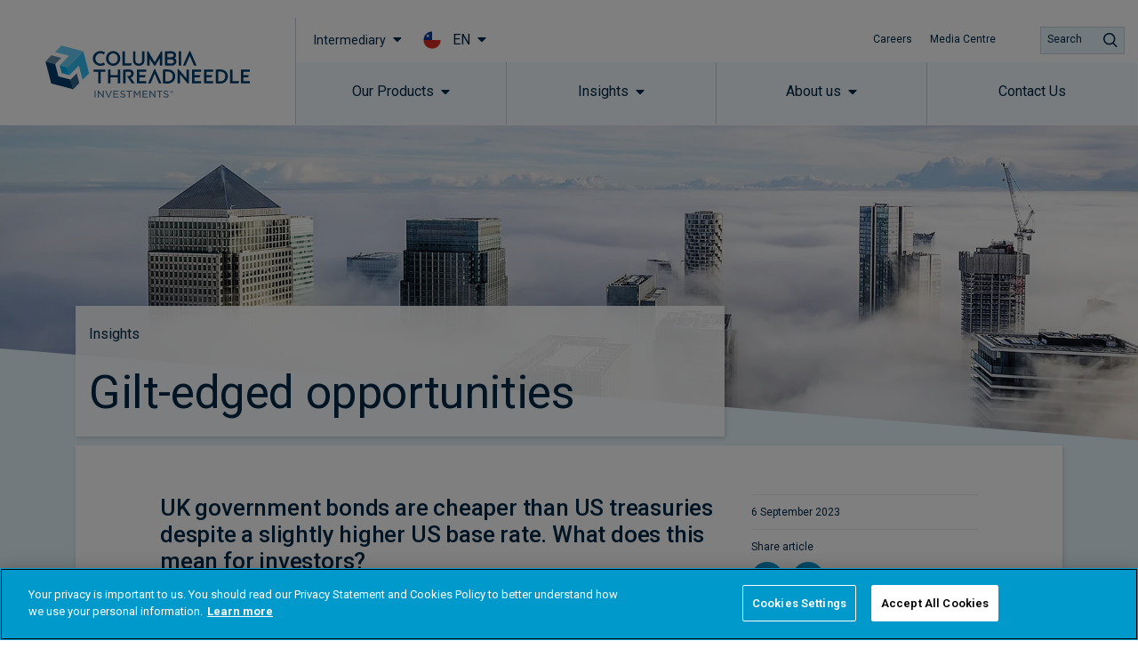

--- FILE ---
content_type: text/html; charset=UTF-8
request_url: https://www.columbiathreadneedle.com/en/cl/intermediary/insights/gilt-edged-opportunities/
body_size: 103049
content:
<!DOCTYPE html>
<html lang="en-US" prefix="og: http://ogp.me/ns#">
<head>
	<meta charset="UTF-8">
	<meta name="viewport" content="width=device-width, initial-scale=1.0, viewport-fit=cover" />		<script></script><meta name='robots' content='max-image-preview:large' />
<title>Gilt-edged opportunities</title>
<meta name="description" content="UK government bonds are cheaper than US treasuries despite a slightly higher US base rate. What does this mean for investors?"/>
<meta name="robots" content="index,follow"/>
<link rel="canonical" href="https://www.columbiathreadneedle.com/en/cl/intermediary/insights/gilt-edged-opportunities/" />
<meta property="og:locale" content="en_US">
<meta property="og:type" content="article">
<meta property="og:title" content="Gilt-edged opportunities">
<meta property="og:description" content="UK government bonds are cheaper than US treasuries despite a slightly higher US base rate. What does this mean for investors?">
<meta property="og:url" content="https://www.columbiathreadneedle.com/en/cl/intermediary/insights/gilt-edged-opportunities/">
<meta property="og:site_name" content="CL EN Intermediary">
<meta property="og:updated_time" content="2023-09-12T07:54:48+00:00">
<meta property="og:image" content="https://www.columbiathreadneedle.com/uploads/2023/07/e753b33ce5fb334fcfcdebbb5c694320/city-skyscrapers-visible-through-clouds.jpg">
<meta property="og:image:secure_url" content="https://www.columbiathreadneedle.com/uploads/2023/07/e753b33ce5fb334fcfcdebbb5c694320/city-skyscrapers-visible-through-clouds.jpg">
<meta property="og:image:width" content="1920">
<meta property="og:image:height" content="500">
<meta property="og:image:alt" content="City skyscrapers visible through clouds">
<meta property="og:image:type" content="image/jpeg">
<meta name="twitter:card" content="summary_large_image">
<meta name="twitter:title" content="Gilt-edged opportunities">
<meta name="twitter:description" content="UK government bonds are cheaper than US treasuries despite a slightly higher US base rate. What does this mean for investors?">
<meta name="twitter:image" content="https://www.columbiathreadneedle.com/uploads/2023/07/e753b33ce5fb334fcfcdebbb5c694320/city-skyscrapers-visible-through-clouds.jpg">
<link rel='dns-prefetch' href='//www.columbiathreadneedle.com' />
<script>window.docdone=!1,window.addEventListener("load",(()=>{const e=document.querySelectorAll("[data-ksys-app-template-id]").length>0?3e4:5e3,d=setTimeout((()=>{window.docdone=!0,clearTimeout(d)}),e)}));</script><link rel='stylesheet' id='wp-block-library-css' href='https://www.columbiathreadneedle.com/en/cl/intermediary/wp-includes/css/dist/block-library/style.min.css?ver=6.5.5' type='text/css' media='all' />
<style id='classic-theme-styles-inline-css' type='text/css'>
/*! This file is auto-generated */
.wp-block-button__link{color:#fff;background-color:#32373c;border-radius:9999px;box-shadow:none;text-decoration:none;padding:calc(.667em + 2px) calc(1.333em + 2px);font-size:1.125em}.wp-block-file__button{background:#32373c;color:#fff;text-decoration:none}
</style>
<style id='global-styles-inline-css' type='text/css'>
body{--wp--preset--color--black: #000000;--wp--preset--color--cyan-bluish-gray: #abb8c3;--wp--preset--color--white: #ffffff;--wp--preset--color--pale-pink: #f78da7;--wp--preset--color--vivid-red: #cf2e2e;--wp--preset--color--luminous-vivid-orange: #ff6900;--wp--preset--color--luminous-vivid-amber: #fcb900;--wp--preset--color--light-green-cyan: #7bdcb5;--wp--preset--color--vivid-green-cyan: #00d084;--wp--preset--color--pale-cyan-blue: #8ed1fc;--wp--preset--color--vivid-cyan-blue: #0693e3;--wp--preset--color--vivid-purple: #9b51e0;--wp--preset--gradient--vivid-cyan-blue-to-vivid-purple: linear-gradient(135deg,rgba(6,147,227,1) 0%,rgb(155,81,224) 100%);--wp--preset--gradient--light-green-cyan-to-vivid-green-cyan: linear-gradient(135deg,rgb(122,220,180) 0%,rgb(0,208,130) 100%);--wp--preset--gradient--luminous-vivid-amber-to-luminous-vivid-orange: linear-gradient(135deg,rgba(252,185,0,1) 0%,rgba(255,105,0,1) 100%);--wp--preset--gradient--luminous-vivid-orange-to-vivid-red: linear-gradient(135deg,rgba(255,105,0,1) 0%,rgb(207,46,46) 100%);--wp--preset--gradient--very-light-gray-to-cyan-bluish-gray: linear-gradient(135deg,rgb(238,238,238) 0%,rgb(169,184,195) 100%);--wp--preset--gradient--cool-to-warm-spectrum: linear-gradient(135deg,rgb(74,234,220) 0%,rgb(151,120,209) 20%,rgb(207,42,186) 40%,rgb(238,44,130) 60%,rgb(251,105,98) 80%,rgb(254,248,76) 100%);--wp--preset--gradient--blush-light-purple: linear-gradient(135deg,rgb(255,206,236) 0%,rgb(152,150,240) 100%);--wp--preset--gradient--blush-bordeaux: linear-gradient(135deg,rgb(254,205,165) 0%,rgb(254,45,45) 50%,rgb(107,0,62) 100%);--wp--preset--gradient--luminous-dusk: linear-gradient(135deg,rgb(255,203,112) 0%,rgb(199,81,192) 50%,rgb(65,88,208) 100%);--wp--preset--gradient--pale-ocean: linear-gradient(135deg,rgb(255,245,203) 0%,rgb(182,227,212) 50%,rgb(51,167,181) 100%);--wp--preset--gradient--electric-grass: linear-gradient(135deg,rgb(202,248,128) 0%,rgb(113,206,126) 100%);--wp--preset--gradient--midnight: linear-gradient(135deg,rgb(2,3,129) 0%,rgb(40,116,252) 100%);--wp--preset--font-size--small: 13px;--wp--preset--font-size--medium: 20px;--wp--preset--font-size--large: 36px;--wp--preset--font-size--x-large: 42px;--wp--preset--spacing--20: 0.44rem;--wp--preset--spacing--30: 0.67rem;--wp--preset--spacing--40: 1rem;--wp--preset--spacing--50: 1.5rem;--wp--preset--spacing--60: 2.25rem;--wp--preset--spacing--70: 3.38rem;--wp--preset--spacing--80: 5.06rem;--wp--preset--shadow--natural: 6px 6px 9px rgba(0, 0, 0, 0.2);--wp--preset--shadow--deep: 12px 12px 50px rgba(0, 0, 0, 0.4);--wp--preset--shadow--sharp: 6px 6px 0px rgba(0, 0, 0, 0.2);--wp--preset--shadow--outlined: 6px 6px 0px -3px rgba(255, 255, 255, 1), 6px 6px rgba(0, 0, 0, 1);--wp--preset--shadow--crisp: 6px 6px 0px rgba(0, 0, 0, 1);}:where(.is-layout-flex){gap: 0.5em;}:where(.is-layout-grid){gap: 0.5em;}body .is-layout-flex{display: flex;}body .is-layout-flex{flex-wrap: wrap;align-items: center;}body .is-layout-flex > *{margin: 0;}body .is-layout-grid{display: grid;}body .is-layout-grid > *{margin: 0;}:where(.wp-block-columns.is-layout-flex){gap: 2em;}:where(.wp-block-columns.is-layout-grid){gap: 2em;}:where(.wp-block-post-template.is-layout-flex){gap: 1.25em;}:where(.wp-block-post-template.is-layout-grid){gap: 1.25em;}.has-black-color{color: var(--wp--preset--color--black) !important;}.has-cyan-bluish-gray-color{color: var(--wp--preset--color--cyan-bluish-gray) !important;}.has-white-color{color: var(--wp--preset--color--white) !important;}.has-pale-pink-color{color: var(--wp--preset--color--pale-pink) !important;}.has-vivid-red-color{color: var(--wp--preset--color--vivid-red) !important;}.has-luminous-vivid-orange-color{color: var(--wp--preset--color--luminous-vivid-orange) !important;}.has-luminous-vivid-amber-color{color: var(--wp--preset--color--luminous-vivid-amber) !important;}.has-light-green-cyan-color{color: var(--wp--preset--color--light-green-cyan) !important;}.has-vivid-green-cyan-color{color: var(--wp--preset--color--vivid-green-cyan) !important;}.has-pale-cyan-blue-color{color: var(--wp--preset--color--pale-cyan-blue) !important;}.has-vivid-cyan-blue-color{color: var(--wp--preset--color--vivid-cyan-blue) !important;}.has-vivid-purple-color{color: var(--wp--preset--color--vivid-purple) !important;}.has-black-background-color{background-color: var(--wp--preset--color--black) !important;}.has-cyan-bluish-gray-background-color{background-color: var(--wp--preset--color--cyan-bluish-gray) !important;}.has-white-background-color{background-color: var(--wp--preset--color--white) !important;}.has-pale-pink-background-color{background-color: var(--wp--preset--color--pale-pink) !important;}.has-vivid-red-background-color{background-color: var(--wp--preset--color--vivid-red) !important;}.has-luminous-vivid-orange-background-color{background-color: var(--wp--preset--color--luminous-vivid-orange) !important;}.has-luminous-vivid-amber-background-color{background-color: var(--wp--preset--color--luminous-vivid-amber) !important;}.has-light-green-cyan-background-color{background-color: var(--wp--preset--color--light-green-cyan) !important;}.has-vivid-green-cyan-background-color{background-color: var(--wp--preset--color--vivid-green-cyan) !important;}.has-pale-cyan-blue-background-color{background-color: var(--wp--preset--color--pale-cyan-blue) !important;}.has-vivid-cyan-blue-background-color{background-color: var(--wp--preset--color--vivid-cyan-blue) !important;}.has-vivid-purple-background-color{background-color: var(--wp--preset--color--vivid-purple) !important;}.has-black-border-color{border-color: var(--wp--preset--color--black) !important;}.has-cyan-bluish-gray-border-color{border-color: var(--wp--preset--color--cyan-bluish-gray) !important;}.has-white-border-color{border-color: var(--wp--preset--color--white) !important;}.has-pale-pink-border-color{border-color: var(--wp--preset--color--pale-pink) !important;}.has-vivid-red-border-color{border-color: var(--wp--preset--color--vivid-red) !important;}.has-luminous-vivid-orange-border-color{border-color: var(--wp--preset--color--luminous-vivid-orange) !important;}.has-luminous-vivid-amber-border-color{border-color: var(--wp--preset--color--luminous-vivid-amber) !important;}.has-light-green-cyan-border-color{border-color: var(--wp--preset--color--light-green-cyan) !important;}.has-vivid-green-cyan-border-color{border-color: var(--wp--preset--color--vivid-green-cyan) !important;}.has-pale-cyan-blue-border-color{border-color: var(--wp--preset--color--pale-cyan-blue) !important;}.has-vivid-cyan-blue-border-color{border-color: var(--wp--preset--color--vivid-cyan-blue) !important;}.has-vivid-purple-border-color{border-color: var(--wp--preset--color--vivid-purple) !important;}.has-vivid-cyan-blue-to-vivid-purple-gradient-background{background: var(--wp--preset--gradient--vivid-cyan-blue-to-vivid-purple) !important;}.has-light-green-cyan-to-vivid-green-cyan-gradient-background{background: var(--wp--preset--gradient--light-green-cyan-to-vivid-green-cyan) !important;}.has-luminous-vivid-amber-to-luminous-vivid-orange-gradient-background{background: var(--wp--preset--gradient--luminous-vivid-amber-to-luminous-vivid-orange) !important;}.has-luminous-vivid-orange-to-vivid-red-gradient-background{background: var(--wp--preset--gradient--luminous-vivid-orange-to-vivid-red) !important;}.has-very-light-gray-to-cyan-bluish-gray-gradient-background{background: var(--wp--preset--gradient--very-light-gray-to-cyan-bluish-gray) !important;}.has-cool-to-warm-spectrum-gradient-background{background: var(--wp--preset--gradient--cool-to-warm-spectrum) !important;}.has-blush-light-purple-gradient-background{background: var(--wp--preset--gradient--blush-light-purple) !important;}.has-blush-bordeaux-gradient-background{background: var(--wp--preset--gradient--blush-bordeaux) !important;}.has-luminous-dusk-gradient-background{background: var(--wp--preset--gradient--luminous-dusk) !important;}.has-pale-ocean-gradient-background{background: var(--wp--preset--gradient--pale-ocean) !important;}.has-electric-grass-gradient-background{background: var(--wp--preset--gradient--electric-grass) !important;}.has-midnight-gradient-background{background: var(--wp--preset--gradient--midnight) !important;}.has-small-font-size{font-size: var(--wp--preset--font-size--small) !important;}.has-medium-font-size{font-size: var(--wp--preset--font-size--medium) !important;}.has-large-font-size{font-size: var(--wp--preset--font-size--large) !important;}.has-x-large-font-size{font-size: var(--wp--preset--font-size--x-large) !important;}
.wp-block-navigation a:where(:not(.wp-element-button)){color: inherit;}
:where(.wp-block-post-template.is-layout-flex){gap: 1.25em;}:where(.wp-block-post-template.is-layout-grid){gap: 1.25em;}
:where(.wp-block-columns.is-layout-flex){gap: 2em;}:where(.wp-block-columns.is-layout-grid){gap: 2em;}
.wp-block-pullquote{font-size: 1.5em;line-height: 1.6;}
</style>
<link rel='stylesheet' id='menu-image-css' href='https://www.columbiathreadneedle.com/en/cl/intermediary/wp-content/plugins/menu-image/menu-image.css?ver=1.1' type='text/css' media='all' />
<link rel='stylesheet' id='blank-theme-style-css' href='https://www.columbiathreadneedle.com/en/cl/intermediary/wp-content/themes/blank-theme/style.css?ver=6.5.5' type='text/css' media='all' />
<link rel='stylesheet' id='kurtosys-elements-css' href='https://www.columbiathreadneedle.com/en/cl/intermediary/wp-content/plugins/kurtosys-elements/assets/css/kurtosys-elements.css?ver=1.15.9' type='text/css' media='all' />
<link rel='stylesheet' id='kurtosys-elements-skin-css' href='https://www.columbiathreadneedle.com/en/cl/intermediary/wp-content/plugins/kurtosys-elements/assets/css/kurtosys-elements-skin.css?ver=1.15.9' type='text/css' media='all' />
<link rel='stylesheet' id='font-awesome-css' href='https://www.columbiathreadneedle.com/en/cl/intermediary/wp-content/plugins/elementor/assets/lib/font-awesome/css/font-awesome.min.css?ver=4.7.0' type='text/css' media='all' />
<link rel='stylesheet' id='kurtosys-menu-public-css' href='https://www.columbiathreadneedle.com/en/cl/intermediary/wp-content/plugins/kurtosys-menu/assets/public/css/public.css?ver=1.5.8.3' type='text/css' media='all' />
<link rel='stylesheet' id='cherry-handler-css-css' href='https://www.columbiathreadneedle.com/en/cl/intermediary/wp-content/plugins/kurtosys-menu/cherry-framework/modules/cherry-handler/assets/css/cherry-handler-styles.min.css?ver=1.5.11' type='text/css' media='all' />
<link rel='stylesheet' id='elementor-icons-css' href='https://www.columbiathreadneedle.com/en/cl/intermediary/wp-content/plugins/elementor/assets/lib/eicons/css/elementor-icons.min.css?ver=5.17.0' type='text/css' media='all' />
<link rel='stylesheet' id='elementor-frontend-legacy-css' href='https://www.columbiathreadneedle.com/en/cl/intermediary/wp-content/plugins/elementor/assets/css/frontend-legacy.min.css?ver=3.10.2' type='text/css' media='all' />
<link rel='stylesheet' id='elementor-frontend-css' href='https://www.columbiathreadneedle.com/en/cl/intermediary/wp-content/plugins/elementor/assets/css/frontend.min.css?ver=3.10.2' type='text/css' media='all' />
<style id='elementor-frontend-inline-css' type='text/css'>
.elementor-kit-3927{--e-global-typography-primary-font-family:"Roboto";--e-global-typography-primary-font-weight:600;--e-global-typography-secondary-font-family:"Roboto Slab";--e-global-typography-secondary-font-weight:400;--e-global-typography-text-font-family:"Roboto";--e-global-typography-text-font-weight:400;--e-global-typography-accent-font-family:"Roboto";--e-global-typography-accent-font-weight:500;}.elementor-section.elementor-section-boxed > .elementor-container{max-width:1140px;}.e-con{--container-max-width:1140px;}.elementor-widget:not(:last-child){margin-bottom:20px;}.elementor-element{--widgets-spacing:20px;}{}h1.entry-title{display:var(--page-title-display);}.elementor-kit-3927 e-page-transition{background-color:#FFBC7D;}@media(max-width:1024px){.elementor-section.elementor-section-boxed > .elementor-container{max-width:1024px;}.e-con{--container-max-width:1024px;}}@media(max-width:767px){.elementor-section.elementor-section-boxed > .elementor-container{max-width:767px;}.e-con{--container-max-width:767px;}}/* Start custom CSS *//*
Reset & Normalize Override Styles
Author: Kurtosys Systems
Updated: 2021-07-15 16:57:31
*/

*,
:after,
:before {
  -webkit-box-sizing: border-box;
  -moz-box-sizing: border-box;
  -ms-box-sizing: border-box;
  box-sizing: border-box;
}

html {
  line-height: 1.15;
  -webkit-text-size-adjust: 100%;
  -ms-text-size-adjust: 100%;
}

body {
  margin: 0;
  padding: 0;
  line-height: 1.5;
}

main {
  display: block;
}

hr {
  box-sizing: content-box;
  height: 0;
  overflow: visible;
}

pre {
  font-family: monospace, monospace;
  font-size: 1em;
}

label {
  display: inline-block;
  line-height: 1;
  margin: 0;
}

button,
input,
optgroup,
select,
textarea {
  font-family: inherit;
  font-size: 1rem;
  line-height: 1.15;
  margin: 0;
}

input[type="date"],
input[type="email"],
input[type="number"],
input[type="password"],
input[type="search"],
input[type="tel"],
input[type="text"],
select,
textarea {
  width: 100%;
  border: none;
  -webkit-border-radius: 0;
  border-radius: 0;
  padding: 0.5rem 1rem;
  -webkit-transition: none;
  -o-transition: none;
  transition: none;
  flex: 0 1 auto;
}

input[type="date"]:focus,
input[type="email"]:focus,
input[type="number"]:focus,
input[type="password"]:focus,
input[type="search"]:focus,
input[type="tel"]:focus,
input[type="text"]:focus,
select:focus,
textarea:focus {
  border-color: #333;
  outline: 0 none;
}

button,
input {
  overflow: visible;
}

button,
select {
  text-transform: none;
}

[type="button"],
[type="reset"],
[type="submit"],
button {
  width: auto;
  -webkit-appearance: button;
  border-width: unset;
  border-color: unset;
  border-style: unset;
}

[type="button"]::-moz-focus-inner,
[type="reset"]::-moz-focus-inner,
[type="submit"]::-moz-focus-inner,
button::-moz-focus-inner {
  border-style: none;
  padding: 0;
}

[type="button"]:-moz-focusring,
[type="reset"]:-moz-focusring,
[type="submit"]:-moz-focusring,
button:-moz-focusring {
  outline: 1px dotted ButtonText;
}

[type="button"],
[type="submit"],
button {
  display: inline-block;
  font-weight: 400;
  color: inherit;
  text-align: center;
  white-space: nowrap;
  -webkit-user-select: none;
  -moz-user-select: none;
  -ms-user-select: none;
  user-select: none;
  background-color: transparent;
  border: 1px solid inherit;
  padding: 0.5rem 1rem;
  font-size: 1rem;
  -webkit-border-radius: 0;
  border-radius: 0;
  -webkit-transition: none;
  -o-transition: none;
  transition: none;
}

[type="button"]:focus,
[type="submit"]:focus,
button:focus {
  outline: 1px dotted ButtonText;
}

[type="button"]:focus,
[type="button"]:hover,
[type="submit"]:focus,
[type="submit"]:hover,
button:focus,
button:hover {
  color: inherit;
  background-color: inherit;
  text-decoration: none;
}

[type="button"]:not(:disabled),
[type="submit"]:not(:disabled),
button:not(:disabled) {
  cursor: pointer;
}

fieldset {
  padding: 0.35em 0.75em 0.625em;
}

legend {
  -webkit-box-sizing: border-box;
  box-sizing: border-box;
  color: inherit;
  display: table;
  max-width: 100%;
  padding: 0;
  white-space: normal;
}

progress {
  vertical-align: baseline;
}

textarea {
  overflow: auto;
  resize: vertical;
}

[type="checkbox"],
[type="radio"] {
  -webkit-box-sizing: border-box;
  box-sizing: border-box;
  padding: 0;
}

[type="number"]::-webkit-inner-spin-button,
[type="number"]::-webkit-outer-spin-button {
  height: auto;
}

[type="search"] {
  -webkit-appearance: textfield;
  outline-offset: -2px;
}

[type="search"]::-webkit-search-decoration {
  -webkit-appearance: none;
}

::-webkit-file-upload-button {
  -webkit-appearance: button;
  font: inherit;
}

select {
  display: block;
}

table {
  border-collapse: separate;
}

table td,
table th {
  padding: 0.5rem 1rem;
  line-height: inherit;
  vertical-align: center;
  border: none;
}

table th {
  font-weight: 700;
}

table tfoot th,
table thead th {
  font-size: 1rem;
}

table caption + thead tr:first-child td,
table caption + thead tr:first-child th,
table colgroup + thead tr:first-child td,
table colgroup + thead tr:first-child th,
table thead:first-child tr:first-child td,
table thead:first-child tr:first-child th {
  border-top: none;
}

table tbody > tr:nth-child(odd) > td,
table tbody > tr:nth-child(odd) > th {
  background-color: transparent;
}

table tbody tr:hover > td,
table tbody tr:hover > th {
  background-color: transparent;
}


/*custom css - located in Theme Style*/
.ksys-section:nth-child(even) {
    background: #F9F9FA;
}

.elementor-29035 .elementor-element.elementor-element-605cbbc9 > .elementor-element-populated {
    background-color: #ffffff;
}


/* Loading Spinners */
/* Hide the default app loading svg and inner path */
[data-ksys-app-template-id^="ksys-app-"] > svg, #fundCenter > svg,
[data-ksys-app-template-id^="ksys-app-"] > svg path, #fundCenter > svg path {
    display: none;
}



/* 
 FIX FOR MOBILE NAV NOT APPEARING WHEN USER CLICKS ON THE BUTTON 
 */
@media (max-width: 1200px) {
    body.cti-mobile-nav-visible div.cti-header-ready section.elementor-element-301d0779 {
        /* Standard syntax */
        transform: translateX(0) !important;

        /* Vendor prefixes for different browsers */
        -webkit-transform: translateX(0) !important;
        /* Safari and Chrome */
        -moz-transform: translateX(0) !important;
        /* Firefox */
        -ms-transform: translateX(0) !important;
        /* Internet Explorer */
        -o-transform: translateX(0) !important;
        /* Opera */
    }
}

/* menu trigger fix for mobile */ 
@media (max-width: 1200px) {

    body.cti-mobile-nav-visible .cti-header-nav-bar-col.cti-main-bg-overlay {
        background: rgba(60, 60, 60, 0.5);
    }

    .cti-header-mobile .cti-header-nav-bar-col>.elementor-column-wrap>.elementor-widget-wrap>section {
        background: white;
        width: 375px;
        pointer-events: all;
        z-index: 20;
        -webkit-transform: translateX(375px);
        /* Safari and Chrome */
        -moz-transform: translateX(375px);
        /* Firefox */
        -ms-transform: translateX(375px);
        /* Internet Explorer */
        -o-transform: translateX(375px);
        /* Opera */
        transform: translateX(375px);
        /* Standard syntax */
        transition: transform 0.3s ease-in;
    }

    .cti-header-mobile .cti-header-nav-bar-col.cti-mobile-nav-visible>.elementor-column-wrap>.elementor-widget-wrap>section {
        -webkit-transform: translateX(375px);
        /* Safari and Chrome */
        -moz-transform: translateX(375px);
        /* Firefox */
        -ms-transform: translateX(375px);
        /* Internet Explorer */
        -o-transform: translateX(375px);
        /* Opera */
        transform: translateX(375px);
        /* Standard syntax */
    }

    body.cti-mobile-nav-visible .cti-header-mobile .cti-header-nav-bar-col>.elementor-column-wrap>.elementor-widget-wrap>section {
        transform: translateX(0) !important;
        -webkit-transform: translateX(0) !important;
        -moz-transform: translateX(0) !important;
        -ms-transform: translateX(0) !important;
        -o-transform: translateX(0) !important;
    }
}

/* Style for the sticky section container */
#sticky-section .elementor-container {
  display: flex;
  flex-wrap: wrap;
  justify-content: space-between;
  padding: 0px; /* Adjust padding as needed */
}

/* Style for the buttons */
#sticky-section .anchor-button {
  margin: 0px; /* Adjust spacing between buttons */
}
/*remove default padding */
#sticky-section .elementor-column-wrap .elementor-element-populated{
    padding: 0px !important;
}

#sticky-section .anchor-button a {
  display: block;
  padding: 20px; /* Adjust padding for buttons */
  text-decoration: none;
  color: #1a1a1a; /* Default text color */
  transition: background-color 0.3s, color 0.3s; /* Smooth transition for hover and active states */
}

/* Active button styling */
#sticky-section .anchor-button.active a {
  background-color: #002949; /* Active background color */
  color: #ffffff; /* Active text color */
}

/* Hover state styling */
#sticky-section .anchor-button a:hover {
  background-color: #e0e0e0; /* Hover background color */
  color: #1a1a1a; /* Hover text color */
}

/* Add left border to all but the first button */
#sticky-section .anchor-button:not(:first-child) a {
  border-left: 1px solid #cccccc; /* Adjust border color */
}

#sticky-section {
    position: -webkit-sticky;
    position: sticky;
    top: 70px; /* Adjust this value based on your sticky header height */
}

/* ─────────────────────────────────────────────
   Wrapper (modal card)
   ───────────────────────────────────────────── */
#commentary-snippet,
#manual-commentary {
  font-family: inherit;
  background: #fff;
  border-radius: 4px;
  max-width: 100%;
  margin: 0 auto;
  min-height: 250px;
  padding: 0px;
  display: flex;
  flex-direction: column;
  justify-content: space-between;  
  text-align: left;
}

/* ─────────────────────────────────────────────
   Heading
   ───────────────────────────────────────────── */
.commentary-title {
  font-size: 32px;        
  font-weight: 500;        
  margin-bottom: 20px;      
  color: #003865;    
  line-height: 1.16em;
}

/* ─────────────────────────────────────────────
   Body copy
   ───────────────────────────────────────────── */
.commentary-text,
.commentary-text p {
  font-style: normal;
  font-weight: normal;
  font-size: 20px;          
  line-height: 1.5em;      
  color: #3c3c3c;           
  margin: 0 0 20px;        
}

/* ─────────────────────────────────────────────
   Action buttons
   ───────────────────────────────────────────── */
.commentary-actions {
  margin-top: auto;
  display: flex;
  justify-content: center;
  gap: 1.5rem;
}

.commentary-actions button {
  background-color: rgb(0, 159, 223);  
  color: #fff;                         
  border: none;
  font-size: 0.95rem;
  padding: 10px 36px;                  
  cursor: pointer;
  min-width: 140px;
  transition: background-color 0.15s ease-in-out;
}

.commentary-actions button:hover {
  background-color: rgb(0, 140, 196);  
}

/*──────────────── MOBILE (≤ 480 px) ───────────────*/
@media (max-width: 480px) {

  /* card wraps edge-to-edge with comfy padding */
  #commentary-snippet,
  #manual-commentary {
    padding: 24px 20px;
    max-width: 100%;
    min-height: 0;               /* let height grow naturally */
  }

  /* heading scales down / tighter line-height */
  .commentary-title {
    font-size: 24px;             /* ↓ from 32px */
    line-height: 1.25em;
    margin-bottom: 16px;
  }

  /* body copy: 16 px / shorter para spacing */
  .commentary-text,
  .commentary-text p {
    font-size: 16px;
    line-height: 1.45em;
    margin: 0 0 16px;
  }

  /* stack buttons vertically, full-width */
  .commentary-actions {
    flex-direction: column;
    gap: 12px;
    align-items: stretch;        /* make them 100 % wide */
  }

  .commentary-actions button {
    min-width: 0;                /* allow 100 % width */
    width: 100%;
    padding: 12px 0;            /* taller touch area */
    font-size: 0.95rem;          /* keep same font size */
  }
  .commentary-yes{
      text-wrap: auto;
  }
  .commentary-no{
      text-wrap: auto;
  }
}/* End custom CSS */
.elementor-widget-heading .elementor-heading-title{font-family:var( --e-global-typography-primary-font-family ), Sans-serif;font-weight:var( --e-global-typography-primary-font-weight );}.elementor-widget-image .widget-image-caption{font-family:var( --e-global-typography-text-font-family ), Sans-serif;font-weight:var( --e-global-typography-text-font-weight );}.elementor-widget-text-editor{font-family:var( --e-global-typography-text-font-family ), Sans-serif;font-weight:var( --e-global-typography-text-font-weight );}.elementor-widget-button .elementor-button{font-family:var( --e-global-typography-accent-font-family ), Sans-serif;font-weight:var( --e-global-typography-accent-font-weight );}.elementor-widget-divider .elementor-divider__text{font-family:var( --e-global-typography-secondary-font-family ), Sans-serif;font-weight:var( --e-global-typography-secondary-font-weight );}.elementor-widget-image-box .elementor-image-box-title{font-family:var( --e-global-typography-primary-font-family ), Sans-serif;font-weight:var( --e-global-typography-primary-font-weight );}.elementor-widget-image-box .elementor-image-box-description{font-family:var( --e-global-typography-text-font-family ), Sans-serif;font-weight:var( --e-global-typography-text-font-weight );}.elementor-widget-icon-box .elementor-icon-box-title, .elementor-widget-icon-box .elementor-icon-box-title a{font-family:var( --e-global-typography-primary-font-family ), Sans-serif;font-weight:var( --e-global-typography-primary-font-weight );}.elementor-widget-icon-box .elementor-icon-box-description{font-family:var( --e-global-typography-text-font-family ), Sans-serif;font-weight:var( --e-global-typography-text-font-weight );}.elementor-widget-image-gallery .gallery-item .gallery-caption{font-family:var( --e-global-typography-accent-font-family ), Sans-serif;font-weight:var( --e-global-typography-accent-font-weight );}.elementor-widget-icon-list .elementor-icon-list-item > .elementor-icon-list-text, .elementor-widget-icon-list .elementor-icon-list-item > a{font-family:var( --e-global-typography-text-font-family ), Sans-serif;font-weight:var( --e-global-typography-text-font-weight );}.elementor-widget-counter .elementor-counter-number-wrapper{font-family:var( --e-global-typography-primary-font-family ), Sans-serif;font-weight:var( --e-global-typography-primary-font-weight );}.elementor-widget-counter .elementor-counter-title{font-family:var( --e-global-typography-secondary-font-family ), Sans-serif;font-weight:var( --e-global-typography-secondary-font-weight );}.elementor-widget-progress .elementor-title{font-family:var( --e-global-typography-text-font-family ), Sans-serif;font-weight:var( --e-global-typography-text-font-weight );}.elementor-widget-testimonial .elementor-testimonial-content{font-family:var( --e-global-typography-text-font-family ), Sans-serif;font-weight:var( --e-global-typography-text-font-weight );}.elementor-widget-testimonial .elementor-testimonial-name{font-family:var( --e-global-typography-primary-font-family ), Sans-serif;font-weight:var( --e-global-typography-primary-font-weight );}.elementor-widget-testimonial .elementor-testimonial-job{font-family:var( --e-global-typography-secondary-font-family ), Sans-serif;font-weight:var( --e-global-typography-secondary-font-weight );}.elementor-widget-tabs .elementor-tab-title{font-family:var( --e-global-typography-primary-font-family ), Sans-serif;font-weight:var( --e-global-typography-primary-font-weight );}.elementor-widget-tabs .elementor-tab-content{font-family:var( --e-global-typography-text-font-family ), Sans-serif;font-weight:var( --e-global-typography-text-font-weight );}.elementor-widget-accordion .elementor-accordion-title{font-family:var( --e-global-typography-primary-font-family ), Sans-serif;font-weight:var( --e-global-typography-primary-font-weight );}.elementor-widget-accordion .elementor-tab-content{font-family:var( --e-global-typography-text-font-family ), Sans-serif;font-weight:var( --e-global-typography-text-font-weight );}.elementor-widget-toggle .elementor-toggle-title{font-family:var( --e-global-typography-primary-font-family ), Sans-serif;font-weight:var( --e-global-typography-primary-font-weight );}.elementor-widget-toggle .elementor-tab-content{font-family:var( --e-global-typography-text-font-family ), Sans-serif;font-weight:var( --e-global-typography-text-font-weight );}.elementor-widget-alert .elementor-alert-title{font-family:var( --e-global-typography-primary-font-family ), Sans-serif;font-weight:var( --e-global-typography-primary-font-weight );}.elementor-widget-alert .elementor-alert-description{font-family:var( --e-global-typography-text-font-family ), Sans-serif;font-weight:var( --e-global-typography-text-font-weight );}.elementor-widget-advanced-filter-box .filter-box-title h2{font-family:var( --e-global-typography-primary-font-family ), Sans-serif;font-weight:var( --e-global-typography-primary-font-weight );}.elementor-widget-advanced-filter-box .kurtosys-search-filter__input, .elementor-widget-advanced-filter-box .kurtosys-search-filter__input::placeholder{font-family:var( --e-global-typography-primary-font-family ), Sans-serif;font-weight:var( --e-global-typography-primary-font-weight );}.elementor-widget-advanced-filter-box .advanced-filter-container-data .search-container .search-wrapper .posts ul li a{font-family:var( --e-global-typography-primary-font-family ), Sans-serif;font-weight:var( --e-global-typography-primary-font-weight );}.elementor-widget-advanced-filter-box .placeholder > span,
                .elementor-widget-advanced-filter-box .kts-container-selectors label{font-family:var( --e-global-typography-primary-font-family ), Sans-serif;font-weight:var( --e-global-typography-primary-font-weight );}.elementor-widget-advanced-filter-box .kurtosys-remove-all-filters__button{font-family:var( --e-global-typography-primary-font-family ), Sans-serif;font-weight:var( --e-global-typography-primary-font-weight );}.elementor-widget-advanced-filter-box .advanced-active-filters .active-tags .item-tag{font-family:var( --e-global-typography-primary-font-family ), Sans-serif;font-weight:var( --e-global-typography-primary-font-weight );}.elementor-widget-advanced-timeline .slick-dots li span{font-family:var( --e-global-typography-primary-font-family ), Sans-serif;font-weight:var( --e-global-typography-primary-font-weight );}.elementor-widget-advanced-timeline .slick-dots li:hover span{font-family:var( --e-global-typography-primary-font-family ), Sans-serif;font-weight:var( --e-global-typography-primary-font-weight );}.elementor-widget-advanced-timeline .slick-dots li.slick-active span{font-family:var( --e-global-typography-primary-font-family ), Sans-serif;font-weight:var( --e-global-typography-primary-font-weight );}.elementor-widget-dynamic-authors .dynamic-author .kurtosys-dynamic-author-info .kurtosys-dynamic-author-name, 
                .elementor-widget-dynamic-authors .dynamic-author .kurtosys-dynamic-author-info .kurtosys-dynamic-author-name a{font-family:var( --e-global-typography-primary-font-family ), Sans-serif;font-weight:var( --e-global-typography-primary-font-weight );}.elementor-widget-expandable-text{font-family:var( --e-global-typography-text-font-family ), Sans-serif;font-weight:var( --e-global-typography-text-font-weight );}.elementor-widget-expandable-text .button-value{font-family:var( --e-global-typography-text-font-family ), Sans-serif;font-weight:var( --e-global-typography-text-font-weight );}.elementor-widget-filtered-search-results .search-results-amount .amount{font-family:var( --e-global-typography-primary-font-family ), Sans-serif;font-weight:var( --e-global-typography-primary-font-weight );}.elementor-widget-filtered-search-results .search-results-amount .text{font-family:var( --e-global-typography-primary-font-family ), Sans-serif;font-weight:var( --e-global-typography-primary-font-weight );}.elementor-widget-filtered-search-results .search-results-amount .reset-btn{font-family:var( --e-global-typography-primary-font-family ), Sans-serif;font-weight:var( --e-global-typography-primary-font-weight );}.elementor-widget-kurtosys-load-more span.elementor-button, .elementor-widget-kurtosys-load-more .elementor-button{font-family:var( --e-global-typography-accent-font-family ), Sans-serif;font-weight:var( --e-global-typography-accent-font-weight );}.elementor-widget-post-filters .single-post .title h3{font-family:var( --e-global-typography-primary-font-family ), Sans-serif;font-weight:var( --e-global-typography-primary-font-weight );}.elementor-widget-post-filters .single-post .excerpt-wrapper{font-family:var( --e-global-typography-primary-font-family ), Sans-serif;font-weight:var( --e-global-typography-primary-font-weight );}.elementor-widget-post-filters .single-post .button-wrapper a{font-family:var( --e-global-typography-primary-font-family ), Sans-serif;font-weight:var( --e-global-typography-primary-font-weight );}.elementor-widget-post-filters .table-header .quarter .quarter-text{font-family:var( --e-global-typography-primary-font-family ), Sans-serif;font-weight:var( --e-global-typography-primary-font-weight );}.elementor-widget-post-filters .single-row .quarter{font-family:var( --e-global-typography-primary-font-family ), Sans-serif;font-weight:var( --e-global-typography-primary-font-weight );}.elementor-widget-post-filters .pagination-number{font-family:var( --e-global-typography-primary-font-family ), Sans-serif;font-weight:var( --e-global-typography-primary-font-weight );}.elementor-widget-post-filters .load-more .button{font-family:var( --e-global-typography-primary-font-family ), Sans-serif;font-weight:var( --e-global-typography-primary-font-weight );}.elementor-widget-kurtosys-post-list-plus .kurtosys-plp-title, .elementor-widget-kurtosys-post-list-plus .kurtosys-plp-title a{font-family:var( --e-global-typography-primary-font-family ), Sans-serif;font-weight:var( --e-global-typography-primary-font-weight );}.elementor-widget-kurtosys-post-list-plus .kurtosys-plp-info{font-family:var( --e-global-typography-secondary-font-family ), Sans-serif;font-weight:var( --e-global-typography-secondary-font-weight );}.elementor-widget-kurtosys-post-list-plus .kurtosys-plp-excerpt p{font-family:var( --e-global-typography-text-font-family ), Sans-serif;font-weight:var( --e-global-typography-text-font-weight );}.elementor-widget-kurtosys-roll-down-tabs .kurtosys-rdt-title{font-family:var( --e-global-typography-primary-font-family ), Sans-serif;font-weight:var( --e-global-typography-primary-font-weight );}.elementor-widget-kurtosys-roll-down-tabs .kurtosys-rdt-excerpt p{font-family:var( --e-global-typography-text-font-family ), Sans-serif;font-weight:var( --e-global-typography-text-font-weight );}.elementor-widget-kurtosys-roll-down-tabs .roll-down-tabs-button{font-family:var( --e-global-typography-accent-font-family ), Sans-serif;font-weight:var( --e-global-typography-accent-font-weight );}.elementor-widget-kurtosys-roll-down-tabs .kurtosys-rdt-expandable-tab{font-family:var( --e-global-typography-accent-font-family ), Sans-serif;font-weight:var( --e-global-typography-accent-font-weight );}.elementor-widget-kurtosys-hamburger-panel .kurtosys-hamburger-panel__toggle-label{font-family:var( --e-global-typography-primary-font-family ), Sans-serif;font-weight:var( --e-global-typography-primary-font-weight );}.elementor-widget-kurtosys-hamburger-panel .kurtosys-hamburger-panel__toggle:hover .kurtosys-hamburger-panel__toggle-label{font-family:var( --e-global-typography-primary-font-family ), Sans-serif;font-weight:var( --e-global-typography-primary-font-weight );}.elementor-widget-kurtosys-logo .kurtosys-logo__text{font-family:var( --e-global-typography-primary-font-family ), Sans-serif;font-weight:var( --e-global-typography-primary-font-weight );}.elementor-widget-kurtosys-carousel  .kurtosys-carousel__content .kurtosys-carousel__item-title, .elementor-widget-kurtosys-carousel .kurtosys-banner__title{font-family:var( --e-global-typography-text-font-family ), Sans-serif;font-weight:var( --e-global-typography-text-font-weight );}.elementor-widget-kurtosys-carousel  .kurtosys-carousel__content .kurtosys-carousel__item-text, .elementor-widget-kurtosys-carousel .kurtosys-banner__text{font-family:var( --e-global-typography-text-font-family ), Sans-serif;font-weight:var( --e-global-typography-text-font-weight );}.elementor-widget-kurtosys-carousel  .kurtosys-carousel__content .kurtosys-carousel__item-button{font-family:var( --e-global-typography-accent-font-family ), Sans-serif;font-weight:var( --e-global-typography-accent-font-weight );}.elementor-widget-kurtosys-animated-box .kurtosys-animated-box__title--front{font-family:var( --e-global-typography-text-font-family ), Sans-serif;font-weight:var( --e-global-typography-text-font-weight );}.elementor-widget-kurtosys-animated-box .kurtosys-animated-box__title--back{font-family:var( --e-global-typography-text-font-family ), Sans-serif;font-weight:var( --e-global-typography-text-font-weight );}.elementor-widget-kurtosys-animated-box .kurtosys-animated-box__subtitle--front{font-family:var( --e-global-typography-text-font-family ), Sans-serif;font-weight:var( --e-global-typography-text-font-weight );}.elementor-widget-kurtosys-animated-box .kurtosys-animated-box__subtitle--back{font-family:var( --e-global-typography-text-font-family ), Sans-serif;font-weight:var( --e-global-typography-text-font-weight );}.elementor-widget-kurtosys-animated-box .kurtosys-animated-box__description--front{font-family:var( --e-global-typography-text-font-family ), Sans-serif;font-weight:var( --e-global-typography-text-font-weight );}.elementor-widget-kurtosys-animated-box .kurtosys-animated-box__description--back{font-family:var( --e-global-typography-text-font-family ), Sans-serif;font-weight:var( --e-global-typography-text-font-weight );}.elementor-widget-kurtosys-animated-box  .kurtosys-animated-box__button{font-family:var( --e-global-typography-accent-font-family ), Sans-serif;font-weight:var( --e-global-typography-accent-font-weight );}.elementor-widget-kurtosys-animated-text .kurtosys-animated-text__before-text{font-family:var( --e-global-typography-primary-font-family ), Sans-serif;font-weight:var( --e-global-typography-primary-font-weight );}.elementor-widget-kurtosys-animated-text .kurtosys-animated-text__animated-text{font-family:var( --e-global-typography-secondary-font-family ), Sans-serif;font-weight:var( --e-global-typography-secondary-font-weight );}.elementor-widget-kurtosys-animated-text .kurtosys-animated-text__after-text{font-family:var( --e-global-typography-primary-font-family ), Sans-serif;font-weight:var( --e-global-typography-primary-font-weight );}.elementor-widget-kurtosys-banner .kurtosys-banner__title{font-family:var( --e-global-typography-text-font-family ), Sans-serif;font-weight:var( --e-global-typography-text-font-weight );}.elementor-widget-kurtosys-banner .kurtosys-banner__text{font-family:var( --e-global-typography-text-font-family ), Sans-serif;font-weight:var( --e-global-typography-text-font-weight );}.elementor-widget-kurtosys-button  .kurtosys-button__state-normal .kurtosys-button__label{font-family:var( --e-global-typography-primary-font-family ), Sans-serif;font-weight:var( --e-global-typography-primary-font-weight );}.elementor-widget-kurtosys-button  .kurtosys-button__state-hover .kurtosys-button__label{font-family:var( --e-global-typography-primary-font-family ), Sans-serif;font-weight:var( --e-global-typography-primary-font-weight );}.elementor-widget-kurtosys-countdown-timer .kurtosys-countdown-timer__item-label{font-family:var( --e-global-typography-text-font-family ), Sans-serif;font-weight:var( --e-global-typography-text-font-weight );}.elementor-widget-kurtosys-countdown-timer .kurtosys-countdown-timer__item-value{font-family:var( --e-global-typography-primary-font-family ), Sans-serif;font-weight:var( --e-global-typography-primary-font-weight );}.elementor-widget-kurtosys-download-button  .kurtosys-download__label{font-family:var( --e-global-typography-accent-font-family ), Sans-serif;font-weight:var( --e-global-typography-accent-font-weight );}.elementor-widget-kurtosys-download-button  .kurtosys-download__sub-label{font-family:var( --e-global-typography-accent-font-family ), Sans-serif;font-weight:var( --e-global-typography-accent-font-weight );}.elementor-widget-kurtosys-download-button .kurtosys-download:hover .kurtosys-download__label{font-family:var( --e-global-typography-accent-font-family ), Sans-serif;font-weight:var( --e-global-typography-accent-font-weight );}.elementor-widget-kurtosys-download-button .kurtosys-download:hover .kurtosys-download__sub-label{font-family:var( --e-global-typography-accent-font-family ), Sans-serif;font-weight:var( --e-global-typography-accent-font-weight );}.elementor-widget-kurtosys-dropbar .kurtosys-dropbar__button-text{font-family:var( --e-global-typography-accent-font-family ), Sans-serif;font-weight:var( --e-global-typography-accent-font-weight );}.elementor-widget-kurtosys-dropbar .kurtosys-dropbar__content{font-family:var( --e-global-typography-text-font-family ), Sans-serif;font-weight:var( --e-global-typography-text-font-weight );}.elementor-widget-kurtosys-posts .kurtosys-posts .entry-title{font-family:var( --e-global-typography-text-font-family ), Sans-serif;font-weight:var( --e-global-typography-text-font-weight );}.elementor-widget-kurtosys-posts .kurtosys-posts .post-meta{font-family:var( --e-global-typography-text-font-family ), Sans-serif;font-weight:var( --e-global-typography-text-font-weight );}.elementor-widget-kurtosys-posts .kurtosys-posts .entry-excerpt{font-family:var( --e-global-typography-text-font-family ), Sans-serif;font-weight:var( --e-global-typography-text-font-weight );}.elementor-widget-kurtosys-posts  .kurtosys-posts .kurtosys-more{font-family:var( --e-global-typography-text-font-family ), Sans-serif;font-weight:var( --e-global-typography-text-font-weight );}.elementor-widget-kurtosys-posts .kurtosys-title-fields__item-label{font-family:var( --e-global-typography-primary-font-family ), Sans-serif;font-weight:var( --e-global-typography-primary-font-weight );}.elementor-widget-kurtosys-posts .kurtosys-content-fields__item-label{font-family:var( --e-global-typography-primary-font-family ), Sans-serif;font-weight:var( --e-global-typography-primary-font-weight );}.elementor-widget-kurtosys-progress-bar .kurtosys-progress-bar__title-text{font-family:var( --e-global-typography-primary-font-family ), Sans-serif;font-weight:var( --e-global-typography-primary-font-weight );}.elementor-widget-kurtosys-progress-bar .kurtosys-progress-bar__percent{font-family:var( --e-global-typography-primary-font-family ), Sans-serif;font-weight:var( --e-global-typography-primary-font-weight );}.elementor-widget-kurtosys-slider .kurtosys-slider__title{font-family:var( --e-global-typography-text-font-family ), Sans-serif;font-weight:var( --e-global-typography-text-font-weight );}.elementor-widget-kurtosys-slider .kurtosys-slider__subtitle{font-family:var( --e-global-typography-text-font-family ), Sans-serif;font-weight:var( --e-global-typography-text-font-weight );}.elementor-widget-kurtosys-slider .kurtosys-slider__desc{font-family:var( --e-global-typography-text-font-family ), Sans-serif;font-weight:var( --e-global-typography-text-font-weight );}.elementor-widget-kurtosys-slider  .kurtosys-slider__button--primary{font-family:var( --e-global-typography-accent-font-family ), Sans-serif;font-weight:var( --e-global-typography-accent-font-weight );}.elementor-widget-kurtosys-slider  .kurtosys-slider__button--secondary{font-family:var( --e-global-typography-accent-font-family ), Sans-serif;font-weight:var( --e-global-typography-accent-font-weight );}.elementor-widget-kurtosys-subscribe-form .kurtosys-subscribe-form__input{font-family:var( --e-global-typography-accent-font-family ), Sans-serif;font-weight:var( --e-global-typography-accent-font-weight );}.elementor-widget-kurtosys-subscribe-form .kurtosys-subscribe-form__input:focus{font-family:var( --e-global-typography-accent-font-family ), Sans-serif;font-weight:var( --e-global-typography-accent-font-weight );}.elementor-widget-kurtosys-subscribe-form .kurtosys-subscribe-form__input.mail-invalid{font-family:var( --e-global-typography-accent-font-family ), Sans-serif;font-weight:var( --e-global-typography-accent-font-weight );}.elementor-widget-kurtosys-subscribe-form  .kurtosys-subscribe-form__submit{font-family:var( --e-global-typography-accent-font-family ), Sans-serif;font-weight:var( --e-global-typography-accent-font-weight );}.elementor-widget-kurtosys-subscribe-form .kurtosys-subscribe-form--response-success .kurtosys-subscribe-form__message span{font-family:var( --e-global-typography-accent-font-family ), Sans-serif;font-weight:var( --e-global-typography-accent-font-weight );}.elementor-widget-kurtosys-subscribe-form .kurtosys-subscribe-form--response-error .kurtosys-subscribe-form__message span{font-family:var( --e-global-typography-accent-font-family ), Sans-serif;font-weight:var( --e-global-typography-accent-font-weight );}.elementor-widget-kurtosys-team-member .kurtosys-team-member__name .kurtosys-team-member__name-first{font-family:var( --e-global-typography-text-font-family ), Sans-serif;font-weight:var( --e-global-typography-text-font-weight );}.elementor-widget-kurtosys-team-member .kurtosys-team-member__name .kurtosys-team-member__name-last{font-family:var( --e-global-typography-text-font-family ), Sans-serif;font-weight:var( --e-global-typography-text-font-weight );}.elementor-widget-kurtosys-team-member .kurtosys-team-member__position{font-family:var( --e-global-typography-text-font-family ), Sans-serif;font-weight:var( --e-global-typography-text-font-weight );}.elementor-widget-kurtosys-team-member .kurtosys-team-member__desc{font-family:var( --e-global-typography-primary-font-family ), Sans-serif;font-weight:var( --e-global-typography-primary-font-weight );}.elementor-widget-kurtosys-team-member  .kurtosys-team-member__button{font-family:var( --e-global-typography-accent-font-family ), Sans-serif;font-weight:var( --e-global-typography-accent-font-weight );}.elementor-widget-kurtosys-timeline .kurtosys-timeline-item .timeline-item__meta-content{font-family:var( --e-global-typography-primary-font-family ), Sans-serif;font-weight:var( --e-global-typography-primary-font-weight );}.elementor-widget-kurtosys-timeline .kurtosys-timeline-item .timeline-item__card-title{font-family:var( --e-global-typography-primary-font-family ), Sans-serif;font-weight:var( --e-global-typography-primary-font-weight );}.elementor-widget-kurtosys-timeline .kurtosys-timeline-item .timeline-item__card-desc{font-family:var( --e-global-typography-text-font-family ), Sans-serif;font-weight:var( --e-global-typography-text-font-weight );}.elementor-widget-kurtosys-timeline .timeline-item__point-content.timeline-item__point-content--text{font-family:var( --e-global-typography-primary-font-family ), Sans-serif;font-weight:var( --e-global-typography-primary-font-weight );}.elementor-widget-kurtosys-custom-menu  > .elementor-widget-container > div > .kurtosys-custom-nav > .kurtosys-custom-nav__item > a .kurtosys-menu-link-text{font-family:var( --e-global-typography-accent-font-family ), Sans-serif;font-weight:var( --e-global-typography-accent-font-weight );}.elementor-widget-kurtosys-custom-menu  > .elementor-widget-container > div > .kurtosys-custom-nav > .kurtosys-custom-nav__item > a .kurtosys-custom-item-desc.top-level-desc{font-family:var( --e-global-typography-accent-font-family ), Sans-serif;font-weight:var( --e-global-typography-accent-font-weight );}.elementor-widget-kurtosys-custom-menu  > .elementor-widget-container > div > .kurtosys-custom-nav > .kurtosys-custom-nav__item > .kurtosys-custom-nav__sub .kurtosys-custom-nav__item > a .kurtosys-menu-link-text{font-family:var( --e-global-typography-primary-font-family ), Sans-serif;font-weight:var( --e-global-typography-primary-font-weight );}.elementor-widget-kurtosys-custom-menu  > .elementor-widget-container > div > .kurtosys-custom-nav > .kurtosys-custom-nav__item > .kurtosys-custom-nav__sub .kurtosys-custom-nav__item > a .kurtosys-custom-item-desc.sub-level-desc{font-family:var( --e-global-typography-accent-font-family ), Sans-serif;font-weight:var( --e-global-typography-accent-font-weight );}.elementor-widget-kurtosys-custom-menu > .elementor-widget-container > div > .kurtosys-custom-nav > .kurtosys-custom-nav__item > a .kurtosys-menu-badge .kurtosys-menu-badge__inner, .elementor-widget-kurtosys-custom-menu > .elementor-widget-container > div > .kurtosys-custom-nav > .kurtosys-custom-nav__item > .kurtosys-custom-nav__sub a .kurtosys-menu-badge .kurtosys-menu-badge__inner{font-family:var( --e-global-typography-text-font-family ), Sans-serif;font-weight:var( --e-global-typography-text-font-weight );}.elementor-widget-ksys-smart-filters-checkboxes .apply-filters__button{font-family:var( --e-global-typography-primary-font-family ), Sans-serif;font-weight:var( --e-global-typography-primary-font-weight );}.elementor-widget-ksys-smart-filters-select .apply-filters__button{font-family:var( --e-global-typography-primary-font-family ), Sans-serif;font-weight:var( --e-global-typography-primary-font-weight );}.elementor-widget-ksys-smart-filters-range .apply-filters__button{font-family:var( --e-global-typography-primary-font-family ), Sans-serif;font-weight:var( --e-global-typography-primary-font-weight );}.elementor-widget-ksys-smart-filters-check-range .apply-filters__button{font-family:var( --e-global-typography-primary-font-family ), Sans-serif;font-weight:var( --e-global-typography-primary-font-weight );}.elementor-widget-ksys-smart-filters-radio .apply-filters__button{font-family:var( --e-global-typography-primary-font-family ), Sans-serif;font-weight:var( --e-global-typography-primary-font-weight );}.elementor-widget-ksys-smart-filters-search .kurtosys-search-filter__submit{font-family:var( --e-global-typography-primary-font-family ), Sans-serif;font-weight:var( --e-global-typography-primary-font-weight );}.elementor-widget-ksys-smart-filters-apply-button .apply-filters__button{font-family:var( --e-global-typography-primary-font-family ), Sans-serif;font-weight:var( --e-global-typography-primary-font-weight );}.elementor-widget-ksys-smart-filters-remove-filters .kurtosys-remove-all-filters__button{font-family:var( --e-global-typography-primary-font-family ), Sans-serif;font-weight:var( --e-global-typography-primary-font-weight );}.elementor-widget-kurtosys-accordion-v2 > .elementor-widget-container > .kurtosys-accordion > .kurtosys-accordion__inner > .kurtosys-toggle .kurtosys-toggle__control .kurtosys-toggle__label-text{font-family:var( --e-global-typography-primary-font-family ), Sans-serif;font-weight:var( --e-global-typography-primary-font-weight );}.elementor-widget-kurtosys-accordion-v2 > .elementor-widget-container > .kurtosys-accordion > .kurtosys-accordion__inner > .kurtosys-toggle .kurtosys-toggle__control:hover  .kurtosys-toggle__label-text{font-family:var( --e-global-typography-primary-font-family ), Sans-serif;font-weight:var( --e-global-typography-primary-font-weight );}.elementor-widget-kurtosys-accordion-v2 > .elementor-widget-container > .kurtosys-accordion > .kurtosys-accordion__inner > .kurtosys-toggle.active-toggle .kurtosys-toggle__label-text{font-family:var( --e-global-typography-primary-font-family ), Sans-serif;font-weight:var( --e-global-typography-primary-font-weight );}.elementor-widget-kurtosys-accordion > .elementor-widget-container > .kurtosys-accordion > .kurtosys-accordion__inner > .kurtosys-toggle > .kurtosys-toggle__control .kurtosys-toggle__label-text{font-family:var( --e-global-typography-primary-font-family ), Sans-serif;font-weight:var( --e-global-typography-primary-font-weight );}.elementor-widget-kurtosys-accordion > .elementor-widget-container > .kurtosys-accordion > .kurtosys-accordion__inner > .kurtosys-toggle > .kurtosys-toggle__control:hover  .kurtosys-toggle__label-text{font-family:var( --e-global-typography-primary-font-family ), Sans-serif;font-weight:var( --e-global-typography-primary-font-weight );}.elementor-widget-kurtosys-accordion > .elementor-widget-container > .kurtosys-accordion > .kurtosys-accordion__inner > .kurtosys-toggle.active-toggle .kurtosys-toggle__label-text{font-family:var( --e-global-typography-primary-font-family ), Sans-serif;font-weight:var( --e-global-typography-primary-font-weight );}.elementor-widget-kurtosys-image-accordion .kurtosys-image-accordion__title{font-family:var( --e-global-typography-text-font-family ), Sans-serif;font-weight:var( --e-global-typography-text-font-weight );}.elementor-widget-kurtosys-image-accordion .kurtosys-image-accordion__desc{font-family:var( --e-global-typography-text-font-family ), Sans-serif;font-weight:var( --e-global-typography-text-font-weight );}.elementor-widget-kurtosys-image-accordion  .kurtosys-image-accordion__button{font-family:var( --e-global-typography-accent-font-family ), Sans-serif;font-weight:var( --e-global-typography-accent-font-weight );}.elementor-widget-kurtosys-tabs > .elementor-widget-container > .kurtosys-tabs > .kurtosys-tabs__control-wrapper > .kurtosys-tabs__control .kurtosys-tabs__label-text{font-family:var( --e-global-typography-primary-font-family ), Sans-serif;font-weight:var( --e-global-typography-primary-font-weight );}.elementor-widget-kurtosys-tabs > .elementor-widget-container > .kurtosys-tabs > .kurtosys-tabs__control-wrapper > .kurtosys-tabs__control:hover .kurtosys-tabs__label-text{font-family:var( --e-global-typography-primary-font-family ), Sans-serif;font-weight:var( --e-global-typography-primary-font-weight );}.elementor-widget-kurtosys-tabs > .elementor-widget-container > .kurtosys-tabs > .kurtosys-tabs__control-wrapper > .kurtosys-tabs__control.active-tab .kurtosys-tabs__label-text{font-family:var( --e-global-typography-primary-font-family ), Sans-serif;font-weight:var( --e-global-typography-primary-font-weight );}.elementor-widget-theme-site-logo .widget-image-caption{font-family:var( --e-global-typography-text-font-family ), Sans-serif;font-weight:var( --e-global-typography-text-font-weight );}.elementor-widget-theme-page-title .elementor-heading-title{font-family:var( --e-global-typography-primary-font-family ), Sans-serif;font-weight:var( --e-global-typography-primary-font-weight );}.elementor-widget-theme-post-title .elementor-heading-title{font-family:var( --e-global-typography-primary-font-family ), Sans-serif;font-weight:var( --e-global-typography-primary-font-weight );}.elementor-widget-theme-post-excerpt .elementor-widget-container{font-family:var( --e-global-typography-text-font-family ), Sans-serif;font-weight:var( --e-global-typography-text-font-weight );}.elementor-widget-theme-post-content{font-family:var( --e-global-typography-text-font-family ), Sans-serif;font-weight:var( --e-global-typography-text-font-weight );}.elementor-widget-theme-archive-title .elementor-heading-title{font-family:var( --e-global-typography-primary-font-family ), Sans-serif;font-weight:var( --e-global-typography-primary-font-weight );}.elementor-widget-archive-posts .elementor-post__title, .elementor-widget-archive-posts .elementor-post__title a{font-family:var( --e-global-typography-primary-font-family ), Sans-serif;font-weight:var( --e-global-typography-primary-font-weight );}.elementor-widget-archive-posts .elementor-post__meta-data{font-family:var( --e-global-typography-secondary-font-family ), Sans-serif;font-weight:var( --e-global-typography-secondary-font-weight );}.elementor-widget-archive-posts .elementor-post__excerpt p{font-family:var( --e-global-typography-text-font-family ), Sans-serif;font-weight:var( --e-global-typography-text-font-weight );}.elementor-widget-archive-posts a.elementor-post__read-more{font-family:var( --e-global-typography-accent-font-family ), Sans-serif;font-weight:var( --e-global-typography-accent-font-weight );}.elementor-widget-archive-posts .elementor-post__card .elementor-post__badge{font-family:var( --e-global-typography-accent-font-family ), Sans-serif;font-weight:var( --e-global-typography-accent-font-weight );}.elementor-widget-archive-posts .elementor-pagination{font-family:var( --e-global-typography-secondary-font-family ), Sans-serif;font-weight:var( --e-global-typography-secondary-font-weight );}.elementor-widget-archive-posts .elementor-button{font-family:var( --e-global-typography-accent-font-family ), Sans-serif;font-weight:var( --e-global-typography-accent-font-weight );}.elementor-widget-archive-posts .e-load-more-message{font-family:var( --e-global-typography-secondary-font-family ), Sans-serif;font-weight:var( --e-global-typography-secondary-font-weight );}.elementor-widget-archive-posts .elementor-posts-nothing-found{font-family:var( --e-global-typography-text-font-family ), Sans-serif;font-weight:var( --e-global-typography-text-font-weight );}.elementor-widget-posts .elementor-post__title, .elementor-widget-posts .elementor-post__title a{font-family:var( --e-global-typography-primary-font-family ), Sans-serif;font-weight:var( --e-global-typography-primary-font-weight );}.elementor-widget-posts .elementor-post__meta-data{font-family:var( --e-global-typography-secondary-font-family ), Sans-serif;font-weight:var( --e-global-typography-secondary-font-weight );}.elementor-widget-posts .elementor-post__excerpt p{font-family:var( --e-global-typography-text-font-family ), Sans-serif;font-weight:var( --e-global-typography-text-font-weight );}.elementor-widget-posts a.elementor-post__read-more{font-family:var( --e-global-typography-accent-font-family ), Sans-serif;font-weight:var( --e-global-typography-accent-font-weight );}.elementor-widget-posts .elementor-post__card .elementor-post__badge{font-family:var( --e-global-typography-accent-font-family ), Sans-serif;font-weight:var( --e-global-typography-accent-font-weight );}.elementor-widget-posts .elementor-pagination{font-family:var( --e-global-typography-secondary-font-family ), Sans-serif;font-weight:var( --e-global-typography-secondary-font-weight );}.elementor-widget-posts .elementor-button{font-family:var( --e-global-typography-accent-font-family ), Sans-serif;font-weight:var( --e-global-typography-accent-font-weight );}.elementor-widget-posts .e-load-more-message{font-family:var( --e-global-typography-secondary-font-family ), Sans-serif;font-weight:var( --e-global-typography-secondary-font-weight );}.elementor-widget-gallery .elementor-gallery-item__title{font-family:var( --e-global-typography-primary-font-family ), Sans-serif;font-weight:var( --e-global-typography-primary-font-weight );}.elementor-widget-gallery .elementor-gallery-item__description{font-family:var( --e-global-typography-text-font-family ), Sans-serif;font-weight:var( --e-global-typography-text-font-weight );}.elementor-widget-gallery .elementor-gallery-title{font-family:var( --e-global-typography-primary-font-family ), Sans-serif;font-weight:var( --e-global-typography-primary-font-weight );}.elementor-widget-form .elementor-field-group > label{font-family:var( --e-global-typography-text-font-family ), Sans-serif;font-weight:var( --e-global-typography-text-font-weight );}.elementor-widget-form .elementor-field-type-html{font-family:var( --e-global-typography-text-font-family ), Sans-serif;font-weight:var( --e-global-typography-text-font-weight );}.elementor-widget-form .elementor-field-group .elementor-field, .elementor-widget-form .elementor-field-subgroup label{font-family:var( --e-global-typography-text-font-family ), Sans-serif;font-weight:var( --e-global-typography-text-font-weight );}.elementor-widget-form .elementor-button{font-family:var( --e-global-typography-accent-font-family ), Sans-serif;font-weight:var( --e-global-typography-accent-font-weight );}.elementor-widget-form .elementor-message{font-family:var( --e-global-typography-text-font-family ), Sans-serif;font-weight:var( --e-global-typography-text-font-weight );}.elementor-widget-form .e-form__indicators__indicator, .elementor-widget-form .e-form__indicators__indicator__label{font-family:var( --e-global-typography-accent-font-family ), Sans-serif;font-weight:var( --e-global-typography-accent-font-weight );}.elementor-widget-form .e-form__indicators__indicator__progress__meter{font-family:var( --e-global-typography-accent-font-family ), Sans-serif;font-weight:var( --e-global-typography-accent-font-weight );}.elementor-widget-slides .elementor-slide-heading{font-family:var( --e-global-typography-primary-font-family ), Sans-serif;font-weight:var( --e-global-typography-primary-font-weight );}.elementor-widget-slides .elementor-slide-description{font-family:var( --e-global-typography-secondary-font-family ), Sans-serif;font-weight:var( --e-global-typography-secondary-font-weight );}.elementor-widget-slides .elementor-slide-button{font-family:var( --e-global-typography-accent-font-family ), Sans-serif;font-weight:var( --e-global-typography-accent-font-weight );}.elementor-widget-nav-menu .elementor-nav-menu .elementor-item{font-family:var( --e-global-typography-primary-font-family ), Sans-serif;font-weight:var( --e-global-typography-primary-font-weight );}.elementor-widget-nav-menu .elementor-nav-menu--dropdown .elementor-item, .elementor-widget-nav-menu .elementor-nav-menu--dropdown  .elementor-sub-item{font-family:var( --e-global-typography-accent-font-family ), Sans-serif;font-weight:var( --e-global-typography-accent-font-weight );}.elementor-widget-hotspot .widget-image-caption{font-family:var( --e-global-typography-text-font-family ), Sans-serif;font-weight:var( --e-global-typography-text-font-weight );}.elementor-widget-hotspot .e-hotspot__label{font-family:var( --e-global-typography-primary-font-family ), Sans-serif;font-weight:var( --e-global-typography-primary-font-weight );}.elementor-widget-hotspot .e-hotspot__tooltip{font-family:var( --e-global-typography-secondary-font-family ), Sans-serif;font-weight:var( --e-global-typography-secondary-font-weight );}.elementor-widget-flip-box .elementor-flip-box__front .elementor-flip-box__layer__title{font-family:var( --e-global-typography-primary-font-family ), Sans-serif;font-weight:var( --e-global-typography-primary-font-weight );}.elementor-widget-flip-box .elementor-flip-box__front .elementor-flip-box__layer__description{font-family:var( --e-global-typography-text-font-family ), Sans-serif;font-weight:var( --e-global-typography-text-font-weight );}.elementor-widget-flip-box .elementor-flip-box__back .elementor-flip-box__layer__title{font-family:var( --e-global-typography-primary-font-family ), Sans-serif;font-weight:var( --e-global-typography-primary-font-weight );}.elementor-widget-flip-box .elementor-flip-box__back .elementor-flip-box__layer__description{font-family:var( --e-global-typography-text-font-family ), Sans-serif;font-weight:var( --e-global-typography-text-font-weight );}.elementor-widget-flip-box .elementor-flip-box__button{font-family:var( --e-global-typography-accent-font-family ), Sans-serif;font-weight:var( --e-global-typography-accent-font-weight );}.elementor-widget-call-to-action .elementor-cta__title{font-family:var( --e-global-typography-primary-font-family ), Sans-serif;font-weight:var( --e-global-typography-primary-font-weight );}.elementor-widget-call-to-action .elementor-cta__description{font-family:var( --e-global-typography-text-font-family ), Sans-serif;font-weight:var( --e-global-typography-text-font-weight );}.elementor-widget-call-to-action .elementor-cta__button{font-family:var( --e-global-typography-accent-font-family ), Sans-serif;font-weight:var( --e-global-typography-accent-font-weight );}.elementor-widget-call-to-action .elementor-ribbon-inner{font-family:var( --e-global-typography-accent-font-family ), Sans-serif;font-weight:var( --e-global-typography-accent-font-weight );}.elementor-widget-media-carousel .elementor-carousel-image-overlay{font-family:var( --e-global-typography-accent-font-family ), Sans-serif;font-weight:var( --e-global-typography-accent-font-weight );}.elementor-widget-testimonial-carousel .elementor-testimonial__text{font-family:var( --e-global-typography-text-font-family ), Sans-serif;font-weight:var( --e-global-typography-text-font-weight );}.elementor-widget-testimonial-carousel .elementor-testimonial__name{font-family:var( --e-global-typography-primary-font-family ), Sans-serif;font-weight:var( --e-global-typography-primary-font-weight );}.elementor-widget-testimonial-carousel .elementor-testimonial__title{font-family:var( --e-global-typography-secondary-font-family ), Sans-serif;font-weight:var( --e-global-typography-secondary-font-weight );}.elementor-widget-table-of-contents .elementor-toc__header, .elementor-widget-table-of-contents .elementor-toc__header-title{font-family:var( --e-global-typography-primary-font-family ), Sans-serif;font-weight:var( --e-global-typography-primary-font-weight );}.elementor-widget-table-of-contents .elementor-toc__list-item{font-family:var( --e-global-typography-text-font-family ), Sans-serif;font-weight:var( --e-global-typography-text-font-weight );}.elementor-widget-search-form input[type="search"].elementor-search-form__input{font-family:var( --e-global-typography-text-font-family ), Sans-serif;font-weight:var( --e-global-typography-text-font-weight );}.elementor-widget-search-form .elementor-search-form__submit{font-family:var( --e-global-typography-text-font-family ), Sans-serif;font-weight:var( --e-global-typography-text-font-weight );}.elementor-widget-author-box .elementor-author-box__name{font-family:var( --e-global-typography-primary-font-family ), Sans-serif;font-weight:var( --e-global-typography-primary-font-weight );}.elementor-widget-author-box .elementor-author-box__bio{font-family:var( --e-global-typography-text-font-family ), Sans-serif;font-weight:var( --e-global-typography-text-font-weight );}.elementor-widget-author-box .elementor-author-box__button{font-family:var( --e-global-typography-accent-font-family ), Sans-serif;font-weight:var( --e-global-typography-accent-font-weight );}.elementor-widget-post-navigation span.post-navigation__prev--label, .elementor-widget-post-navigation span.post-navigation__next--label{font-family:var( --e-global-typography-secondary-font-family ), Sans-serif;font-weight:var( --e-global-typography-secondary-font-weight );}.elementor-widget-post-navigation span.post-navigation__prev--title, .elementor-widget-post-navigation span.post-navigation__next--title{font-family:var( --e-global-typography-secondary-font-family ), Sans-serif;font-weight:var( --e-global-typography-secondary-font-weight );}.elementor-widget-post-info .elementor-icon-list-item{font-family:var( --e-global-typography-text-font-family ), Sans-serif;font-weight:var( --e-global-typography-text-font-weight );}.elementor-widget-sitemap .elementor-sitemap-title{font-family:var( --e-global-typography-primary-font-family ), Sans-serif;font-weight:var( --e-global-typography-primary-font-weight );}.elementor-widget-sitemap .elementor-sitemap-item, .elementor-widget-sitemap span.elementor-sitemap-list, .elementor-widget-sitemap .elementor-sitemap-item a{font-family:var( --e-global-typography-text-font-family ), Sans-serif;font-weight:var( --e-global-typography-text-font-weight );}.elementor-widget-lottie .e-lottie__caption{font-family:var( --e-global-typography-text-font-family ), Sans-serif;font-weight:var( --e-global-typography-text-font-weight );}.elementor-widget-video-playlist .e-tab-title .e-tab-title-text{font-family:var( --e-global-typography-text-font-family ), Sans-serif;font-weight:var( --e-global-typography-text-font-weight );}.elementor-widget-video-playlist .e-tabs-items-wrapper .e-tab-title:where( .e-active, :hover ) .e-tab-title-text{font-family:var( --e-global-typography-text-font-family ), Sans-serif;font-weight:var( --e-global-typography-text-font-weight );}.elementor-widget-video-playlist .e-tabs-inner-tabs .e-inner-tabs-wrapper .e-inner-tab-title a{font-family:var( --e-global-typography-text-font-family ), Sans-serif;font-weight:var( --e-global-typography-text-font-weight );}.elementor-widget-video-playlist .e-tabs-inner-tabs .e-inner-tabs-content-wrapper .e-inner-tab-content .e-inner-tab-text{font-family:var( --e-global-typography-text-font-family ), Sans-serif;font-weight:var( --e-global-typography-text-font-weight );}.elementor-widget-video-playlist .e-tabs-inner-tabs .e-inner-tabs-content-wrapper .e-inner-tab-content button{font-family:var( --e-global-typography-accent-font-family ), Sans-serif;font-weight:var( --e-global-typography-accent-font-weight );}.elementor-widget-stripe-button .elementor-button{font-family:var( --e-global-typography-accent-font-family ), Sans-serif;font-weight:var( --e-global-typography-accent-font-weight );}.elementor-widget-stripe-button .elementor-message{font-family:var( --e-global-typography-text-font-family ), Sans-serif;font-weight:var( --e-global-typography-text-font-weight );}.elementor-widget-progress-tracker .current-progress-percentage{font-family:var( --e-global-typography-text-font-family ), Sans-serif;font-weight:var( --e-global-typography-text-font-weight );}
.elementor-23386 .elementor-element.elementor-element-52667d6 .elementor-heading-title{font-family:"Roboto", Sans-serif;font-size:26px;font-weight:500;}.elementor-23386 .elementor-element.elementor-element-52667d6 > .elementor-widget-container{padding:0px 0px 20px 0px;}.elementor-23386 .elementor-element.elementor-element-6a16457 > .elementor-widget-container{padding:0px 0px 5px 0px;}.elementor-23386 .elementor-element.elementor-element-3292f73 > .elementor-widget-container{padding:0px 0px 5px 0px;}.elementor-23386 .elementor-element.elementor-element-08982d2 > .elementor-widget-container{padding:0px 0px 20px 0px;}.elementor-23386 .elementor-element.elementor-element-adae78f > .elementor-widget-container{padding:0px 0px 0px 0px;}.elementor-23386 .elementor-element.elementor-element-dec5d7f > .elementor-widget-container{padding:0px 0px 30px 0px;}.elementor-23386 .elementor-element.elementor-element-13f92e0 > .elementor-widget-container{padding:0px 0px 20px 0px;}.elementor-23386 .elementor-element.elementor-element-77762f1 > .elementor-widget-container{padding:0px 0px 5px 0px;}.elementor-23386 .elementor-element.elementor-element-bbfe64a > .elementor-widget-container{padding:0px 0px 30px 0px;}.elementor-23386 .elementor-element.elementor-element-502a27d > .elementor-widget-container{padding:0px 0px 5px 0px;}.elementor-23386 .elementor-element.elementor-element-47b64f3 > .elementor-widget-container{padding:0px 0px 30px 0px;}.elementor-23386 .elementor-element.elementor-element-689c8a8 > .elementor-widget-container{padding:0px 0px 20px 0px;}.elementor-23386 .elementor-element.elementor-element-05f759e > .elementor-widget-container{padding:0px 0px 20px 0px;}.elementor-23386 .elementor-element.elementor-element-cbf61a9 > .elementor-widget-container{padding:0px 0px 10px 0px;}.elementor-23386 .elementor-element.elementor-element-dd6fe9a > .elementor-widget-container{padding:0px 0px 20px 0px;}.elementor-23386 .elementor-element.elementor-element-fce44a9 > .elementor-widget-container{padding:0px 0px 20px 0px;}.elementor-23386 .elementor-element.elementor-element-f7884da > .elementor-widget-container{padding:0px 0px 10px 0px;}.elementor-23386 .elementor-element.elementor-element-d47c9e5 > .elementor-widget-container{padding:0px 0px 020px 0px;}.elementor-23386 .elementor-element.elementor-element-49d8384 > .elementor-widget-container{padding:0px 0px 10px 0px;}.elementor-23386 .elementor-element.elementor-element-5a2109a > .elementor-widget-container{padding:0px 0px 020px 0px;}@media(max-width:1024px){.elementor-23386 .elementor-element.elementor-element-6a16457 > .elementor-widget-container{padding:0px 0px 30px 0px;}.elementor-23386 .elementor-element.elementor-element-3292f73 > .elementor-widget-container{padding:0px 0px 30px 0px;}.elementor-23386 .elementor-element.elementor-element-08982d2 > .elementor-widget-container{padding:0px 0px 30px 0px;}.elementor-23386 .elementor-element.elementor-element-adae78f > .elementor-widget-container{padding:0px 0px 20px 0px;}.elementor-23386 .elementor-element.elementor-element-dec5d7f > .elementor-widget-container{padding:0px 0px 30px 0px;}.elementor-23386 .elementor-element.elementor-element-bbfe64a > .elementor-widget-container{padding:0px 0px 30px 0px;}.elementor-23386 .elementor-element.elementor-element-47b64f3 > .elementor-widget-container{padding:0px 0px 30px 0px;}.elementor-23386 .elementor-element.elementor-element-fce44a9 > .elementor-widget-container{padding:0px 0px 30px 0px;}.elementor-23386 .elementor-element.elementor-element-d47c9e5 > .elementor-widget-container{padding:0px 0px 30px 0px;}.elementor-23386 .elementor-element.elementor-element-5a2109a > .elementor-widget-container{padding:0px 0px 30px 0px;}}@media(max-width:767px){.elementor-23386 .elementor-element.elementor-element-6a16457 > .elementor-widget-container{padding:0px 0px 20px 0px;}.elementor-23386 .elementor-element.elementor-element-3292f73 > .elementor-widget-container{padding:0px 0px 20px 0px;}.elementor-23386 .elementor-element.elementor-element-08982d2 > .elementor-widget-container{padding:0px 0px 20px 0px;}.elementor-23386 .elementor-element.elementor-element-adae78f > .elementor-widget-container{padding:0px 0px 015px 0px;}.elementor-23386 .elementor-element.elementor-element-dec5d7f > .elementor-widget-container{padding:0px 0px 20px 0px;}.elementor-23386 .elementor-element.elementor-element-bbfe64a > .elementor-widget-container{padding:0px 0px 20px 0px;}.elementor-23386 .elementor-element.elementor-element-47b64f3 > .elementor-widget-container{padding:0px 0px 20px 0px;}.elementor-23386 .elementor-element.elementor-element-fce44a9 > .elementor-widget-container{padding:0px 0px 20px 0px;}.elementor-23386 .elementor-element.elementor-element-d47c9e5 > .elementor-widget-container{padding:0px 0px 20px 0px;}.elementor-23386 .elementor-element.elementor-element-5a2109a > .elementor-widget-container{padding:0px 0px 20px 0px;}}
.elementor-22107 .elementor-element.elementor-element-6e17110 .elementor-button .elementor-align-icon-right{margin-left:16px;}.elementor-22107 .elementor-element.elementor-element-6e17110 .elementor-button .elementor-align-icon-left{margin-right:16px;}.elementor-22107 .elementor-element.elementor-element-6e17110 .elementor-button:hover, .elementor-22107 .elementor-element.elementor-element-6e17110 .elementor-button:focus{background-color:#007FB2;}.elementor-22107 .elementor-element.elementor-element-6e17110{width:auto;max-width:auto;}.elementor-22107 .elementor-element.elementor-element-4525f3f .elementor-field-group{padding-right:calc( 10px/2 );padding-left:calc( 10px/2 );margin-bottom:10px;}.elementor-22107 .elementor-element.elementor-element-4525f3f .elementor-form-fields-wrapper{margin-left:calc( -10px/2 );margin-right:calc( -10px/2 );margin-bottom:-10px;}.elementor-22107 .elementor-element.elementor-element-4525f3f .elementor-field-group.recaptcha_v3-bottomleft, .elementor-22107 .elementor-element.elementor-element-4525f3f .elementor-field-group.recaptcha_v3-bottomright{margin-bottom:0;}body.rtl .elementor-22107 .elementor-element.elementor-element-4525f3f .elementor-labels-inline .elementor-field-group > label{padding-left:0px;}body:not(.rtl) .elementor-22107 .elementor-element.elementor-element-4525f3f .elementor-labels-inline .elementor-field-group > label{padding-right:0px;}body .elementor-22107 .elementor-element.elementor-element-4525f3f .elementor-labels-above .elementor-field-group > label{padding-bottom:0px;}.elementor-22107 .elementor-element.elementor-element-4525f3f .elementor-field-type-html{padding-bottom:0px;}.elementor-22107 .elementor-element.elementor-element-4525f3f{--e-form-steps-indicator-active-secondary-color:#ffffff;--e-form-steps-indicator-completed-secondary-color:#ffffff;}.elementor-22107 .elementor-element.elementor-element-db9de8b .elementor-cta__content{text-align:center;}.elementor-22107 .elementor-element.elementor-element-db9de8b .elementor-cta .elementor-cta__bg, .elementor-22107 .elementor-element.elementor-element-db9de8b .elementor-cta .elementor-cta__bg-overlay{transition-duration:1500ms;}.elementor-22107 .elementor-element.elementor-element-e4d9fd6 .elementor-cta__content{text-align:center;}.elementor-22107 .elementor-element.elementor-element-e4d9fd6 .elementor-cta .elementor-cta__bg, .elementor-22107 .elementor-element.elementor-element-e4d9fd6 .elementor-cta .elementor-cta__bg-overlay{transition-duration:1500ms;}.elementor-22107 .elementor-element.elementor-element-064b5fd{z-index:50;}.elementor-22107 .elementor-element.elementor-element-181182d.elementor-view-stacked .elementor-icon{background-color:#360707;}.elementor-22107 .elementor-element.elementor-element-181182d.elementor-view-framed .elementor-icon, .elementor-22107 .elementor-element.elementor-element-181182d.elementor-view-default .elementor-icon{fill:#360707;color:#360707;border-color:#360707;}.elementor-22107 .elementor-element.elementor-element-181182d.elementor-view-stacked .elementor-icon:hover{background-color:#E01A1A;}.elementor-22107 .elementor-element.elementor-element-181182d.elementor-view-framed .elementor-icon:hover, .elementor-22107 .elementor-element.elementor-element-181182d.elementor-view-default .elementor-icon:hover{fill:#E01A1A;color:#E01A1A;border-color:#E01A1A;}.elementor-22107 .elementor-element.elementor-element-181182d{--icon-box-icon-margin:15px;}#elementor-popup-modal-22107 .dialog-message{width:528px;height:auto;}#elementor-popup-modal-22107{justify-content:flex-end;align-items:flex-start;}@media(max-width:767px){.elementor-22107 .elementor-element.elementor-element-6e17110{width:100%;max-width:100%;}}/* Start custom CSS for column, class: .elementor-element-9da0fd2 */.logged-in #onetrust-consent-sdk {
    display: none !important
}
.logged-in .active-attestation {
    display: none !important
}

.dialog-close-button[tabindex='0']:focus {
    /*outline: auto;*/
    border: 1px solid blue;
}/* End custom CSS */
/* Start custom CSS for column, class: .elementor-element-9da0fd2 */.logged-in #onetrust-consent-sdk {
    display: none !important
}
.logged-in .active-attestation {
    display: none !important
}

.dialog-close-button[tabindex='0']:focus {
    /*outline: auto;*/
    border: 1px solid blue;
}/* End custom CSS */
#elementor-popup-modal-2260 .dialog-message{width:1110px;height:auto;padding:26px 26px 26px 26px;}#elementor-popup-modal-2260{justify-content:center;align-items:center;pointer-events:all;background-color:rgba(0, 0, 0, 0.7);}#elementor-popup-modal-2260 .dialog-widget-content{box-shadow:2px 8px 23px 3px rgba(0,0,0,0.2);}/* Start custom CSS */.attestation-custom-css {
    top: 0;
    bottom: auto;
}

.attestation-custom-css .dialog-widget-content .dialog-message.dialog-lightbox-message {
    max-height: calc(100vh - 100px)!important;
    min-height: 600px;
}
.attestation-custom-css .dialog-message{
    width: 1110px !important;
    height: auto !important;
    padding: 26px 26px 26px 26px !important;
}/* End custom CSS */
.elementor-bc-flex-widget .elementor-1626 .elementor-element.elementor-element-bab2a0f.elementor-column .elementor-column-wrap{align-items:center;}.elementor-1626 .elementor-element.elementor-element-bab2a0f.elementor-column.elementor-element[data-element_type="column"] > .elementor-column-wrap.elementor-element-populated > .elementor-widget-wrap{align-content:center;align-items:center;}.elementor-1626 .elementor-element.elementor-element-bab2a0f > .elementor-element-populated > .elementor-widget-wrap{padding:0px 0px 0px 0px;}.elementor-1626 .elementor-element.elementor-element-2b93cd0{color:#FFFFFF;font-family:"FranklinGothicURW-Boo", Sans-serif;font-size:20px;line-height:1.25em;width:auto;max-width:auto;}.elementor-bc-flex-widget .elementor-1626 .elementor-element.elementor-element-68ae8a7.elementor-column .elementor-column-wrap{align-items:center;}.elementor-1626 .elementor-element.elementor-element-68ae8a7.elementor-column.elementor-element[data-element_type="column"] > .elementor-column-wrap.elementor-element-populated > .elementor-widget-wrap{align-content:center;align-items:center;}.elementor-1626 .elementor-element.elementor-element-68ae8a7.elementor-column > .elementor-column-wrap > .elementor-widget-wrap{justify-content:flex-end;}.elementor-1626 .elementor-element.elementor-element-68ae8a7 > .elementor-element-populated > .elementor-widget-wrap{padding:0px 0px 0px 0px;}.elementor-1626 .elementor-element.elementor-element-4b4c2df > .elementor-widget-container{padding:0px 20px 0px 0px;}.elementor-1626 .elementor-element.elementor-element-4b4c2df{width:auto;max-width:auto;}.elementor-1626 .elementor-element.elementor-element-b6762c4 .elementor-button{padding:10px 35px 10px 35px;}.elementor-1626 .elementor-element.elementor-element-b6762c4{width:auto;max-width:auto;}.elementor-1626 .elementor-element.elementor-element-d4f6353:not(.elementor-motion-effects-element-type-background), .elementor-1626 .elementor-element.elementor-element-d4f6353 > .elementor-motion-effects-container > .elementor-motion-effects-layer{background-color:#009FDF;}.elementor-1626 .elementor-element.elementor-element-d4f6353 > .elementor-background-overlay{opacity:0.5;transition:background 0.3s, border-radius 0.3s, opacity 0.3s;}.elementor-1626 .elementor-element.elementor-element-d4f6353{transition:background 0.3s, border 0.3s, border-radius 0.3s, box-shadow 0.3s;padding:20px 15px 20px 15px;}#elementor-popup-modal-1626 .dialog-message{width:100vw;height:auto;}#elementor-popup-modal-1626{justify-content:center;align-items:center;pointer-events:all;background-color:rgba(60, 60, 60, 0.7);}#elementor-popup-modal-1626 .dialog-widget-content{animation-duration:1.2s;box-shadow:2px 8px 23px 3px rgba(0,0,0,0.2);}@media(max-width:767px){.elementor-1626 .elementor-element.elementor-element-bab2a0f{width:100%;}.elementor-1626 .elementor-element.elementor-element-bab2a0f > .elementor-element-populated > .elementor-widget-wrap{padding:0px 0px 30px 0px;}.elementor-1626 .elementor-element.elementor-element-2b93cd0{font-size:16px;line-height:1.5em;}.elementor-1626 .elementor-element.elementor-element-68ae8a7{width:100%;}.elementor-1626 .elementor-element.elementor-element-68ae8a7.elementor-column > .elementor-column-wrap > .elementor-widget-wrap{justify-content:flex-start;}.elementor-1626 .elementor-element.elementor-element-4b4c2df > .elementor-widget-container{padding:0px 15px 20px 0px;}.elementor-1626 .elementor-element.elementor-element-b6762c4 > .elementor-widget-container{padding:0px 0px 20px 0px;}.elementor-1626 .elementor-element.elementor-element-d4f6353{padding:20px 15px 0px 15px;}}/* Start custom CSS for section, class: .elementor-element-d4f6353 */.cti-cookie-bar .dialog-widget-content{
    bottom: 0;
}

/*-----  [61] Cookie bar START ----*/
  
  /*Module*/
  
  .cti-cookie-bar .dialog-message {
    width: 100% !important;
  }
  
  .cti-cookie-bar .dialog-lightbox-widget-content {
    bottom: 0;
    left: 0;
    right: 0;
  }
  
  .cti-cookie-bar .elementor-text-editor a {
    color: inherit;
    text-decoration: underline;
  }
  
  .cti-cookie-bar .elementor-button-wrapper {
    display: flex;
  }
  
  [data-elementor-device-mode="mobile"]
    .cti-white-outiline-button.elementor-widget-button
    .elementor-button,
  body .cti-white-outiline-button.elementor-widget-form .elementor-button,
  .cti-white-outiline-button .apply-filters__button {
    width: 165px;
  }
  
  /* Add to global style*/
  /* First button */
  .cti-white-outiline-button.elementor-widget-button .elementor-button,
  body .cti-white-outiline-button.elementor-widget-form .elementor-button,
  .cti-white-outiline-button .apply-filters__button {
    font-family: "FranklinGothicURW-Boo", Sans-serif;
    font-size: 16px;
    line-height: 20px;
    text-align: center;
    font-weight: normal;
    letter-spacing: 0.2px;
    color: #ffffff;
    background: inherit;
    border: 1px solid #ffffff;
    padding: 9px 35px;
    border-radius: 0;
    text-decoration: none;
    width: 120px;
  }
  
  .cti-white-outiline-button .elementor-button:hover,
  .cti-white-outiline-button .apply-filters__button:hover {
    transition: 0.4s;
    background: #007fb2;
    color: #ffffff;
  }
  
  [data-elementor-device-mode="tablet"]
    .cti-white-outiline-button.elementor-widget-button
    .elementor-button,
  body .cti-white-outiline-button.elementor-widget-form .elementor-button,
  .cti-white-outiline-button .apply-filters__button,
  [data-elementor-device-mode="mobile"]
    .cti-white-outiline-button.elementor-widget-button
    .elementor-button,
  body .cti-white-outiline-button.elementor-widget-form .elementor-button,
  .cti-white-outiline-button .apply-filters__button {
    padding: 7px 20px;
    font-size: 14px;
    line-height: 20px;
    letter-spacing: 0.18px;
  }
  
  [data-elementor-device-mode="tablet"]
    .cti-white-outiline-button.elementor-widget-button
    .elementor-button,
  body .cti-white-outiline-button.elementor-widget-form .elementor-button,
  .cti-white-outiline-button .apply-filters__button {
    padding: 9px 20px;
  }
  
  /* Second button - cookie bar */
  .cti-white-button-cookie-bar.elementor-widget-button .elementor-button,
  .cti-white-button-cookie-bar a {
    font-family: "FranklinGothicURW-Boo", Sans-serif;
    font-size: 16px;
    line-height: 20px;
    font-weight: normal;
    text-align: center;
    letter-spacing: 0.2px;
    color: #002949;
    background: #ffffff;
    padding: 10px 25px;
    border-radius: 0;
  }
  
  .cti-white-button-cookie-bar .elementor-button:hover,
  .cti-white-button-cookie-bar a:hover {
    transition: 0.4s;
    background-color: #e5e9ec;
  }
  
  [data-elementor-device-mode="tablet"]
    .cti-white-button-cookie-bar.elementor-widget-button
    .elementor-button,
  body .cti-white-button-cookie-bar.elementor-widget-form .elementor-button,
  .cti-white-button-cookie-bar .apply-filters__button,
  [data-elementor-device-mode="mobile"]
    .cti-white-button-cookie-bar.elementor-widget-button
    .elementor-button,
  body .cti-white-button-cookie-bar.elementor-widget-form .elementor-button,
  .cti-white-button-cookie-bar .apply-filters__button {
    padding: 8px 60px;
    font-size: 14px;
    line-height: 20px;
    letter-spacing: 0.18px;
  }
  
  [data-elementor-device-mode="tablet"]
    .cti-white-button-cookie-bar.elementor-widget-button
    .elementor-button,
  body .cti-white-button-cookie-bar.elementor-widget-form .elementor-button,
  .cti-white-button-cookie-bar .apply-filters__button {
    padding: 10px 60px;
  }
  
  .cti-cookie-bar-description
    .elementor-widget-container
    .elementor-text-editor
    a:hover {
    text-underline-position: auto;
  }
  
  /*-----  [61] Cookie bar END ----*//* End custom CSS */
.elementor-1919 .elementor-element.elementor-element-3cd5edd > .elementor-column-wrap > .elementor-widget-wrap > .elementor-widget:not(.elementor-widget__width-auto):not(.elementor-widget__width-initial):not(:last-child):not(.elementor-absolute){margin-bottom:0px;}.elementor-1919 .elementor-element.elementor-element-3cd5edd > .elementor-element-populated{margin:0px 0px 0px 0px;--e-column-margin-right:0px;--e-column-margin-left:0px;}.elementor-1919 .elementor-element.elementor-element-3cd5edd > .elementor-element-populated > .elementor-widget-wrap{padding:0px 0px 0px 0px;}.elementor-1919 .elementor-element.elementor-element-ce87709 > .elementor-widget-container{margin:0px 0px 0px 0px;padding:0px 0px 0px 0px;}.elementor-1919 .elementor-element.elementor-element-fddf38d{margin-top:0px;margin-bottom:0px;padding:0px 0px 0px 0px;}.elementor-1919 .elementor-element.elementor-element-d5f0a16 .kurtosys-listing-dynamic-field .kurtosys-listing-dynamic-field__inline-wrap{width:auto;}.elementor-1919 .elementor-element.elementor-element-d5f0a16 .kurtosys-listing-dynamic-field .kurtosys-listing-dynamic-field__content{width:auto;}.elementor-1919 .elementor-element.elementor-element-d5f0a16 .kurtosys-listing-dynamic-field{justify-content:flex-start;}.elementor-1919 .elementor-element.elementor-element-d5a44d3 .kurtosys-listing-dynamic-field .kurtosys-listing-dynamic-field__inline-wrap{width:auto;}.elementor-1919 .elementor-element.elementor-element-d5a44d3 .kurtosys-listing-dynamic-field .kurtosys-listing-dynamic-field__content{width:auto;}.elementor-1919 .elementor-element.elementor-element-d5a44d3 .kurtosys-listing-dynamic-field{justify-content:flex-start;}.elementor-1919 .elementor-element.elementor-element-65cf911 .kurtosys-listing-dynamic-field .kurtosys-listing-dynamic-field__inline-wrap{width:auto;}.elementor-1919 .elementor-element.elementor-element-65cf911 .kurtosys-listing-dynamic-field .kurtosys-listing-dynamic-field__content{width:auto;}.elementor-1919 .elementor-element.elementor-element-65cf911 .kurtosys-listing-dynamic-field{justify-content:flex-start;}.elementor-1919 .elementor-element.elementor-element-76393d0 .kurtosys-listing-dynamic-field .kurtosys-listing-dynamic-field__inline-wrap{width:auto;}.elementor-1919 .elementor-element.elementor-element-76393d0 .kurtosys-listing-dynamic-field .kurtosys-listing-dynamic-field__content{width:auto;}.elementor-1919 .elementor-element.elementor-element-76393d0 .kurtosys-listing-dynamic-field{justify-content:flex-start;}.elementor-1919 .elementor-element.elementor-element-4ddc008 .kurtosys-listing-dynamic-field .kurtosys-listing-dynamic-field__inline-wrap{width:auto;}.elementor-1919 .elementor-element.elementor-element-4ddc008 .kurtosys-listing-dynamic-field .kurtosys-listing-dynamic-field__content{width:auto;}.elementor-1919 .elementor-element.elementor-element-4ddc008 .kurtosys-listing-dynamic-field{justify-content:flex-start;}.elementor-1919 .elementor-element.elementor-element-31d0a8e .kurtosys-listing-dynamic-field .kurtosys-listing-dynamic-field__inline-wrap{width:auto;}.elementor-1919 .elementor-element.elementor-element-31d0a8e .kurtosys-listing-dynamic-field .kurtosys-listing-dynamic-field__content{width:auto;}.elementor-1919 .elementor-element.elementor-element-31d0a8e .kurtosys-listing-dynamic-field{justify-content:flex-start;}.elementor-1919 .elementor-element.elementor-element-9c30bc0 .kurtosys-listing-dynamic-field .kurtosys-listing-dynamic-field__inline-wrap{width:auto;}.elementor-1919 .elementor-element.elementor-element-9c30bc0 .kurtosys-listing-dynamic-field .kurtosys-listing-dynamic-field__content{width:auto;}.elementor-1919 .elementor-element.elementor-element-9c30bc0 .kurtosys-listing-dynamic-field{justify-content:flex-start;}.elementor-1919 .elementor-element.elementor-element-a047176 .kurtosys-listing-dynamic-field .kurtosys-listing-dynamic-field__inline-wrap{width:auto;}.elementor-1919 .elementor-element.elementor-element-a047176 .kurtosys-listing-dynamic-field .kurtosys-listing-dynamic-field__content{width:auto;}.elementor-1919 .elementor-element.elementor-element-a047176 .kurtosys-listing-dynamic-field{justify-content:flex-start;}.elementor-1919 .elementor-element.elementor-element-067d329 .kurtosys-listing-dynamic-field .kurtosys-listing-dynamic-field__inline-wrap{width:auto;}.elementor-1919 .elementor-element.elementor-element-067d329 .kurtosys-listing-dynamic-field .kurtosys-listing-dynamic-field__content{width:auto;}.elementor-1919 .elementor-element.elementor-element-067d329 .kurtosys-listing-dynamic-field{justify-content:flex-start;}.elementor-1919 .elementor-element.elementor-element-774698e .kurtosys-listing-dynamic-field .kurtosys-listing-dynamic-field__inline-wrap{width:auto;}.elementor-1919 .elementor-element.elementor-element-774698e .kurtosys-listing-dynamic-field .kurtosys-listing-dynamic-field__content{width:auto;}.elementor-1919 .elementor-element.elementor-element-774698e .kurtosys-listing-dynamic-field{justify-content:flex-start;}.elementor-1919 .elementor-element.elementor-element-679cadcd > .elementor-element-populated > .elementor-widget-wrap{padding:0px 0px 0px 0px;}.elementor-1919 .elementor-element.elementor-element-5be4ed9a > .elementor-element-populated > .elementor-widget-wrap{padding:0px 0px 0px 0px;}.elementor-1919 .elementor-element.elementor-element-32246be3 .elementor-button{font-family:"FranklinGothicURW-Med", Sans-serif;font-size:16px;font-weight:normal;background-color:#002949;}.elementor-1919 .elementor-element.elementor-element-22875ad6.elementor-column > .elementor-column-wrap > .elementor-widget-wrap{justify-content:center;}.elementor-1919 .elementor-element.elementor-element-22875ad6 > .elementor-element-populated{border-style:solid;border-width:0px 1px 0px 0px;border-color:#CAD0DA;transition:background 0.3s, border 0.3s, border-radius 0.3s, box-shadow 0.3s;margin:0px 0px 0px 0px;--e-column-margin-right:0px;--e-column-margin-left:0px;}.elementor-1919 .elementor-element.elementor-element-22875ad6 > .elementor-element-populated > .elementor-background-overlay{transition:background 0.3s, border-radius 0.3s, opacity 0.3s;}.elementor-1919 .elementor-element.elementor-element-22875ad6 > .elementor-element-populated > .elementor-widget-wrap{padding:0px 0px 0px 0px;}.elementor-1919 .elementor-element.elementor-element-22875ad6{z-index:3;}.elementor-1919 .elementor-element.elementor-element-5e077da2 > .elementor-element-populated > .elementor-widget-wrap{padding:0px 0px 0px 0px;}.elementor-1919 .elementor-element.elementor-element-709b7a02 > .elementor-element-populated > .elementor-widget-wrap{padding:0px 0px 0px 0px;}.elementor-1919 .elementor-element.elementor-element-3e25361b > .elementor-element-populated > .elementor-widget-wrap{padding:0px 0px 0px 0px;}.elementor-1919 .elementor-element.elementor-element-68aea173 .elementor-button .elementor-align-icon-right{margin-left:8px;}.elementor-1919 .elementor-element.elementor-element-68aea173 .elementor-button .elementor-align-icon-left{margin-right:8px;}.elementor-1919 .elementor-element.elementor-element-68aea173 .elementor-button{font-family:"FranklinGothicURW-Boo", Sans-serif;font-size:14px;font-weight:400;line-height:21px;fill:#002949;color:#002949;background-color:#FFFFFF;padding:4px 10px 3px 9px;}.elementor-1919 .elementor-element.elementor-element-68aea173 > .elementor-widget-container{margin:8px 0px 0px 11px;}.elementor-1919 .elementor-element.elementor-element-4c51a3d5 .elementor-button .elementor-align-icon-right{margin-left:8px;}.elementor-1919 .elementor-element.elementor-element-4c51a3d5 .elementor-button .elementor-align-icon-left{margin-right:8px;}.elementor-1919 .elementor-element.elementor-element-4c51a3d5 .elementor-button{font-family:"FranklinGothicURW-Boo", Sans-serif;font-size:16px;font-weight:400;line-height:20px;fill:#002949;color:#002949;background-color:#FFFFFF;border-radius:0px 0px 0px 0px;padding:4px 9px 4px 9px;}.elementor-1919 .elementor-element.elementor-element-4c51a3d5 > .elementor-widget-container{margin:8px 0px 0px 4px;padding:0px 0px 0px 0px;}.elementor-1919 .elementor-element.elementor-element-1594ef46 > .elementor-element-populated{margin:0px 150px 0px 0px;--e-column-margin-right:150px;--e-column-margin-left:0px;}.elementor-1919 .elementor-element.elementor-element-1594ef46 > .elementor-element-populated > .elementor-widget-wrap{padding:0px 0px 0px 0px;}.elementor-1919 .elementor-element.elementor-element-2826234e .kurtosys-nav--horizontal{justify-content:flex-start;text-align:left;}.elementor-1919 .elementor-element.elementor-element-2826234e .kurtosys-nav--vertical .menu-item-link-top{justify-content:flex-start;text-align:left;}.elementor-1919 .elementor-element.elementor-element-2826234e .kurtosys-nav--vertical-sub-bottom .menu-item-link-sub{justify-content:flex-start;text-align:left;}.elementor-1919 .elementor-element.elementor-element-2826234e .menu-item-link-top{color:#002949;padding:17px 10px 17px 10px;}.elementor-1919 .elementor-element.elementor-element-2826234e .menu-item-link-top .kurtosys-nav-link-text{font-family:"FranklinGothicURW-Boo", Sans-serif;font-size:12px;line-height:15px;}.elementor-1919 .elementor-element.elementor-element-666460fd > .elementor-element-populated > .elementor-widget-wrap{padding:0px 0px 0px 0px;}.elementor-1919 .elementor-element.elementor-element-5acb2ce6 > .elementor-widget-container > div > .kurtosys-custom-nav{width:100%;padding:0px 0px 0px 0px;margin:0px 0px 0px 0px;border-radius:0px 0px 0px 0px;}.elementor-1919 .elementor-element.elementor-element-5acb2ce6 > .elementor-widget-container > div > .kurtosys-custom-nav > .kurtosys-custom-nav__item > .kurtosys-custom-nav__sub{min-width:100%;}.elementor-1919 .elementor-element.elementor-element-5acb2ce6 > .elementor-widget-container > div > .kurtosys-custom-nav > .kurtosys-custom-nav__item > .kurtosys-custom-nav__sub .kurtosys-custom-nav__sub{min-width:100%;}.elementor-1919 .elementor-element.elementor-element-5acb2ce6 > .elementor-widget-container > div > .kurtosys-custom-nav > .kurtosys-custom-nav__item > a{background-color:#F3FAFD;padding:27px 0px 19px 0px;border-style:solid;border-width:0px 0px 4px 0px;border-color:#F3FAFD;}.elementor-1919 .elementor-element.elementor-element-5acb2ce6 > .elementor-widget-container > div > .kurtosys-custom-nav > .kurtosys-custom-nav__item > a .kurtosys-menu-link-text{color:#002949;}.elementor-1919 .elementor-element.elementor-element-5acb2ce6  > .elementor-widget-container > div > .kurtosys-custom-nav > .kurtosys-custom-nav__item > a .kurtosys-menu-link-text{font-family:"Roboto", Sans-serif;font-size:16px;font-weight:400;line-height:20px;}.elementor-1919 .elementor-element.elementor-element-5acb2ce6 > .elementor-widget-container > div > .kurtosys-custom-nav > .kurtosys-custom-nav__item.hover-state > a{border-style:solid;border-width:0px 0px 4px 0px;border-color:#009FDF;}.elementor-1919 .elementor-element.elementor-element-5acb2ce6 > .elementor-widget-container > div > .kurtosys-custom-nav > .kurtosys-custom-nav__item.current-menu-item > a{border-style:solid;border-width:0px 0px 4px 0px;border-color:#009FDF;}.elementor-1919 .elementor-element.elementor-element-5acb2ce6  > .elementor-widget-container > div > .kurtosys-custom-nav > .kurtosys-custom-nav__item > .kurtosys-custom-nav__sub .kurtosys-custom-nav__item > a .kurtosys-menu-link-text{font-family:"Roboto", Sans-serif;font-weight:600;}.elementor-1919 .elementor-element.elementor-element-5acb2ce6 > .elementor-widget-container > div > .kurtosys-custom-nav > .kurtosys-custom-nav__item > a .kurtosys-menu-icon{background-color:#ffffff;width:22px;height:22px;align-self:center;}.elementor-1919 .elementor-element.elementor-element-5acb2ce6 > .elementor-widget-container > div > .kurtosys-custom-nav > .kurtosys-custom-nav__item > .kurtosys-custom-nav__sub a .kurtosys-menu-icon{background-color:#ffffff;width:22px;height:22px;align-self:center;}.elementor-1919 .elementor-element.elementor-element-5acb2ce6 > .elementor-widget-container > div > .kurtosys-custom-nav > .kurtosys-custom-nav__item.hover-state > a .kurtosys-menu-icon{background-color:#ffffff;}.elementor-1919 .elementor-element.elementor-element-5acb2ce6 > .elementor-widget-container > div > .kurtosys-custom-nav > .kurtosys-custom-nav__item > .kurtosys-custom-nav__sub .kurtosys-custom-nav__item.hover-state > a .kurtosys-menu-icon{background-color:#ffffff;}.elementor-1919 .elementor-element.elementor-element-5acb2ce6 > .elementor-widget-container > div > .kurtosys-custom-nav > .kurtosys-custom-nav__item > a .kurtosys-menu-icon:before{font-size:12px;}.elementor-1919 .elementor-element.elementor-element-5acb2ce6 > .elementor-widget-container > div > .kurtosys-custom-nav > .kurtosys-custom-nav__item > .kurtosys-custom-nav__sub a .kurtosys-menu-icon:before{font-size:12px;}.elementor-1919 .elementor-element.elementor-element-5acb2ce6 > .elementor-widget-container > div > .kurtosys-custom-nav > .kurtosys-custom-nav__item > a .kurtosys-menu-badge{align-self:center;}.elementor-1919 .elementor-element.elementor-element-5acb2ce6 > .elementor-widget-container > div > .kurtosys-custom-nav > .kurtosys-custom-nav__item > .kurtosys-custom-nav__sub a .kurtosys-menu-badge{align-self:center;}.elementor-1919 .elementor-element.elementor-element-5acb2ce6 > .elementor-widget-container > div > .kurtosys-custom-nav > .kurtosys-custom-nav__item > a .kurtosys-dropdown-arrow{right:0px;background-color:rgba(255, 255, 255, 0);width:10px;height:10px;align-self:center;}.elementor-1919 .elementor-element.elementor-element-5acb2ce6 > .elementor-widget-container > div > .kurtosys-custom-nav > .kurtosys-custom-nav__item > .kurtosys-custom-nav__sub a .kurtosys-dropdown-arrow{right:0px;background-color:rgba(255, 255, 255, 0);width:10px;height:10px;align-self:center;}.elementor-1919 .elementor-element.elementor-element-5acb2ce6 > .elementor-widget-container > div > .kurtosys-custom-nav--dropdown-left-side > .kurtosys-custom-nav__item > a .kurtosys-dropdown-arrow{left:0px;right:auto;}.elementor-1919 .elementor-element.elementor-element-5acb2ce6 > .elementor-widget-container > div > .kurtosys-custom-nav--dropdown-left-side > .kurtosys-custom-nav__item > .kurtosys-custom-nav__sub a .kurtosys-dropdown-arrow{left:0px;right:auto;}.elementor-1919 .elementor-element.elementor-element-5acb2ce6 > .elementor-widget-container > div > .kurtosys-custom-nav > .kurtosys-custom-nav__item > a .kurtosys-dropdown-arrow:before{color:#002949;font-size:16px;}.elementor-1919 .elementor-element.elementor-element-5acb2ce6 > .elementor-widget-container > div > .kurtosys-custom-nav > .kurtosys-custom-nav__item > .kurtosys-custom-nav__sub a .kurtosys-dropdown-arrow:before{color:#002949;font-size:16px;}.elementor-1919 .elementor-element.elementor-element-5db99543 > .elementor-element-populated > .elementor-widget-wrap{padding:0px 0px 0px 0px;}.elementor-1919 .elementor-element.elementor-element-59231b1a.elementor-column > .elementor-column-wrap > .elementor-widget-wrap{justify-content:flex-start;}.elementor-1919 .elementor-element.elementor-element-59231b1a > .elementor-element-populated > .elementor-widget-wrap{padding:0px 0px 0px 0px;}.elementor-1919 .elementor-element.elementor-element-3ff5860 .elementor-button .elementor-align-icon-right{margin-left:0px;}.elementor-1919 .elementor-element.elementor-element-3ff5860 .elementor-button .elementor-align-icon-left{margin-right:0px;}.elementor-1919 .elementor-element.elementor-element-3ff5860 .elementor-button{font-family:"FranklinGothicURW-Boo", Sans-serif;font-size:12px;font-weight:400;line-height:15px;fill:#002949;color:#002949;background-color:#E5F5FB;border-style:solid;border-width:1px 1px 1px 1px;border-color:#CAD0DA;border-radius:0px 0px 0px 0px;padding:6px 7px 3px 7px;}.elementor-1919 .elementor-element.elementor-element-3ff5860 > .elementor-widget-container{padding:10px 0px 0px 0px;}.elementor-1919 .elementor-element.elementor-element-6caaa477 .elementor-button .elementor-align-icon-right{margin-left:41px;}.elementor-1919 .elementor-element.elementor-element-6caaa477 .elementor-button .elementor-align-icon-left{margin-right:41px;}.elementor-1919 .elementor-element.elementor-element-6caaa477 .elementor-button{font-family:"FranklinGothicURW-Boo", Sans-serif;font-size:12px;font-weight:400;line-height:15px;fill:#002949;color:#002949;background-color:#E5F5FB;border-style:solid;border-width:1px 1px 1px 1px;border-color:#CAD0DA;border-radius:0px 0px 0px 0px;padding:6px 7px 3px 7px;}.elementor-1919 .elementor-element.elementor-element-6caaa477 > .elementor-widget-container{padding:10px 0px 0px 0px;border-radius:0px 0px 0px 0px;}.elementor-1919 .elementor-element.elementor-element-3c4f0e34 > .elementor-element-populated > .elementor-widget-wrap{padding:0px 0px 0px 0px;}.elementor-1919 .elementor-element.elementor-element-2bea44cd .elementor-button{background-color:rgba(255, 255, 255, 0);padding:28px 15px 21px 17px;}.elementor-1919 .elementor-element.elementor-element-62f20f9f .elementor-button{background-color:rgba(255, 255, 255, 0);padding:25px 15px 24px 15px;}.elementor-1919 .elementor-element.elementor-element-7d615d32:not(.elementor-motion-effects-element-type-background) > .elementor-column-wrap, .elementor-1919 .elementor-element.elementor-element-7d615d32 > .elementor-column-wrap > .elementor-motion-effects-container > .elementor-motion-effects-layer{background-color:#F2F4F5;}.elementor-1919 .elementor-element.elementor-element-7d615d32 > .elementor-element-populated{transition:background 0.3s, border 0.3s, border-radius 0.3s, box-shadow 0.3s;}.elementor-1919 .elementor-element.elementor-element-7d615d32 > .elementor-element-populated > .elementor-background-overlay{transition:background 0.3s, border-radius 0.3s, opacity 0.3s;}.elementor-1919 .elementor-element.elementor-element-7d615d32 > .elementor-element-populated > .elementor-widget-wrap{padding:55px 0px 75px 0px;}.elementor-1919 .elementor-element.elementor-element-7f30421b .elementor-search-form__container{min-height:50px;}.elementor-1919 .elementor-element.elementor-element-7f30421b .elementor-search-form__submit{min-width:50px;background-color:#002949;}body:not(.rtl) .elementor-1919 .elementor-element.elementor-element-7f30421b .elementor-search-form__icon{padding-left:calc(50px / 3);}body.rtl .elementor-1919 .elementor-element.elementor-element-7f30421b .elementor-search-form__icon{padding-right:calc(50px / 3);}.elementor-1919 .elementor-element.elementor-element-7f30421b .elementor-search-form__input, .elementor-1919 .elementor-element.elementor-element-7f30421b.elementor-search-form--button-type-text .elementor-search-form__submit{padding-left:calc(50px / 3);padding-right:calc(50px / 3);}.elementor-1919 .elementor-element.elementor-element-7f30421b:not(.elementor-search-form--skin-full_screen) .elementor-search-form__container{background-color:rgba(255, 255, 255, 0.8);border-color:#CAD0DA;border-width:2px 2px 2px 2px;border-radius:0px;}.elementor-1919 .elementor-element.elementor-element-7f30421b.elementor-search-form--skin-full_screen input[type="search"].elementor-search-form__input{background-color:rgba(255, 255, 255, 0.8);border-color:#CAD0DA;border-width:2px 2px 2px 2px;border-radius:0px;}.elementor-1919 .elementor-element.elementor-element-1852c4db:not(.elementor-motion-effects-element-type-background), .elementor-1919 .elementor-element.elementor-element-1852c4db > .elementor-motion-effects-container > .elementor-motion-effects-layer{background-color:#FFFFFF;}.elementor-1919 .elementor-element.elementor-element-1852c4db{transition:background 0.3s, border 0.3s, border-radius 0.3s, box-shadow 0.3s;}.elementor-1919 .elementor-element.elementor-element-1852c4db > .elementor-background-overlay{transition:background 0.3s, border-radius 0.3s, opacity 0.3s;}.elementor-1919 .elementor-element.elementor-element-31d6e49 .kurtosys-listing-dynamic-field .kurtosys-listing-dynamic-field__inline-wrap{width:auto;}.elementor-1919 .elementor-element.elementor-element-31d6e49 .kurtosys-listing-dynamic-field .kurtosys-listing-dynamic-field__content{width:auto;}.elementor-1919 .elementor-element.elementor-element-31d6e49 .kurtosys-listing-dynamic-field{justify-content:flex-start;}.elementor-1919 .elementor-element.elementor-element-48ac61a6 > .elementor-column-wrap > .elementor-widget-wrap > .elementor-widget:not(.elementor-widget__width-auto):not(.elementor-widget__width-initial):not(:last-child):not(.elementor-absolute){margin-bottom:0px;}.elementor-1919 .elementor-element.elementor-element-48ac61a6 > .elementor-element-populated > .elementor-widget-wrap{padding:0px 0px 0px 0px;}.elementor-1919 .elementor-element.elementor-element-4135437f:not(.elementor-motion-effects-element-type-background), .elementor-1919 .elementor-element.elementor-element-4135437f > .elementor-motion-effects-container > .elementor-motion-effects-layer{background-color:#F9F9FA;}.elementor-1919 .elementor-element.elementor-element-4135437f{transition:background 0.3s, border 0.3s, border-radius 0.3s, box-shadow 0.3s;}.elementor-1919 .elementor-element.elementor-element-4135437f > .elementor-background-overlay{transition:background 0.3s, border-radius 0.3s, opacity 0.3s;}@media(max-width:767px){.elementor-1919 .elementor-element.elementor-element-2826234e .kurtosys-mobile-menu .menu-item-link{justify-content:flex-start;text-align:left;}}/* Start custom CSS for kurtosys-custom-menu, class: .elementor-element-5acb2ce6 */.cti-header-main-menu-col .elementor-widget-kurtosys-custom-menu[data-hide-dn-item-menu="true"] .menu-item.dn-item {
    display: none;
    visibility: hidden;
}/* End custom CSS */
/* Start custom CSS for kurtosys-custom-menu, class: .elementor-element-5acb2ce6 */.cti-header-main-menu-col .elementor-widget-kurtosys-custom-menu[data-hide-dn-item-menu="true"] .menu-item.dn-item {
    display: none;
    visibility: hidden;
}/* End custom CSS */
/* Start custom CSS for column, class: .elementor-element-59231b1a *//*.cti-header-search-icons-col .elementor-button-text {*/
/*    text-align: left;*/
/*}*/

/*.cti-header-main-section .elementor-column .cti-header-search-icons-col .elementor-button-icon.elementor-align-icon-right {*/
/*    margin-left: 0;*/
/*}*/

/*.cti-header-desktop .cti-header-buttons-col .cti-header-search-close-trigger a.elementor-button {*/
/*    width: 100%;*/
/*}*//* End custom CSS */
/* Start custom CSS for column, class: .elementor-element-59231b1a *//*.cti-header-search-icons-col .elementor-button-text {*/
/*    text-align: left;*/
/*}*/

/*.cti-header-main-section .elementor-column .cti-header-search-icons-col .elementor-button-icon.elementor-align-icon-right {*/
/*    margin-left: 0;*/
/*}*/

/*.cti-header-desktop .cti-header-buttons-col .cti-header-search-close-trigger a.elementor-button {*/
/*    width: 100%;*/
/*}*//* End custom CSS */
/* Start custom CSS for kurtosys-custom-menu, class: .elementor-element-5acb2ce6 */.cti-header-main-menu-col .elementor-widget-kurtosys-custom-menu[data-hide-dn-item-menu="true"] .menu-item.dn-item {
    display: none;
    visibility: hidden;
}/* End custom CSS */
/* Start custom CSS for kurtosys-custom-menu, class: .elementor-element-5acb2ce6 */.cti-header-main-menu-col .elementor-widget-kurtosys-custom-menu[data-hide-dn-item-menu="true"] .menu-item.dn-item {
    display: none;
    visibility: hidden;
}/* End custom CSS */
/* Start custom CSS for column, class: .elementor-element-59231b1a *//*.cti-header-search-icons-col .elementor-button-text {*/
/*    text-align: left;*/
/*}*/

/*.cti-header-main-section .elementor-column .cti-header-search-icons-col .elementor-button-icon.elementor-align-icon-right {*/
/*    margin-left: 0;*/
/*}*/

/*.cti-header-desktop .cti-header-buttons-col .cti-header-search-close-trigger a.elementor-button {*/
/*    width: 100%;*/
/*}*//* End custom CSS */
/* Start custom CSS for column, class: .elementor-element-59231b1a *//*.cti-header-search-icons-col .elementor-button-text {*/
/*    text-align: left;*/
/*}*/

/*.cti-header-main-section .elementor-column .cti-header-search-icons-col .elementor-button-icon.elementor-align-icon-right {*/
/*    margin-left: 0;*/
/*}*/

/*.cti-header-desktop .cti-header-buttons-col .cti-header-search-close-trigger a.elementor-button {*/
/*    width: 100%;*/
/*}*//* End custom CSS */
/* Start custom CSS for ksys-html-js-widget, class: .elementor-element-81a3a02 */#wpadminbar{
    bottom: 0px;
    top:auto;
    position: sticky;
}

[data-elementor-device-mode="desktop"] #wpadminbar .ab-top-menu>.menupop>.ab-sub-wrapper{
    bottom: 32px;
}/* End custom CSS */
/* Start custom CSS for ksys-html-js-widget, class: .elementor-element-81a3a02 */#wpadminbar{
    bottom: 0px;
    top:auto;
    position: sticky;
}

[data-elementor-device-mode="desktop"] #wpadminbar .ab-top-menu>.menupop>.ab-sub-wrapper{
    bottom: 32px;
}/* End custom CSS */
/* Start custom CSS for section, class: .elementor-element-e22b319 */.elementor-1919 .elementor-element.elementor-element-e22b319 {
    height: 0;
}
nav.cti-header-main-menu-col div.kurtosys-custom-nav div.menu-item-has-children.hover-state div.kurtosys-custom-nav__mega-sub.elementor-column.elementor-top-column.elementor-element.cti-flyout-main-col {
  display: block !important;
}/* End custom CSS */
/* Start custom CSS for ksys-html-js-widget, class: .elementor-element-18d61571 */.elementor-392 .cti-header-main-section, .elementor-392 .cti-sticky-anchor-box--horizontal .cti-sticky-anchor-box-absolute, .elementor-392 .cti-sticky-anchor-box--horizontal .cti-sticky-anchor-box {
    position: fixed;
    width: 100%;
    z-index: 20;
    top: 0;
}

.elementor-392 .cti-sticky-anchor-box--horizontal .cti-sticky-anchor-box-absolute, .elementor-392 .cti-sticky-anchor-box--horizontal .cti-sticky-anchor-box, .elementor-392 .cti-sticky-anchor-box--horizontal .cti-sticky-anchor-box-fixed {
    top: 120px;
    left: 0;
}

.elementor-392 .cti-sticky-anchor-box--horizontal .cti-sticky-anchor-box {
    max-width: 100%;
}

@media only screen and (min-width: 1201px) {
    .elementor-392 + main {
         margin-top: 100px;
    }
}/* End custom CSS */
/* Start custom CSS for ksys-html-js-widget, class: .elementor-element-18d61571 */.elementor-392 .cti-header-main-section, .elementor-392 .cti-sticky-anchor-box--horizontal .cti-sticky-anchor-box-absolute, .elementor-392 .cti-sticky-anchor-box--horizontal .cti-sticky-anchor-box {
    position: fixed;
    width: 100%;
    z-index: 20;
    top: 0;
}

.elementor-392 .cti-sticky-anchor-box--horizontal .cti-sticky-anchor-box-absolute, .elementor-392 .cti-sticky-anchor-box--horizontal .cti-sticky-anchor-box, .elementor-392 .cti-sticky-anchor-box--horizontal .cti-sticky-anchor-box-fixed {
    top: 120px;
    left: 0;
}

.elementor-392 .cti-sticky-anchor-box--horizontal .cti-sticky-anchor-box {
    max-width: 100%;
}

@media only screen and (min-width: 1201px) {
    .elementor-392 + main {
         margin-top: 100px;
    }
}/* End custom CSS */
.elementor-bc-flex-widget .elementor-27413 .elementor-element.elementor-element-fddbeab.elementor-column .elementor-column-wrap{align-items:flex-start;}.elementor-27413 .elementor-element.elementor-element-fddbeab.elementor-column.elementor-element[data-element_type="column"] > .elementor-column-wrap.elementor-element-populated > .elementor-widget-wrap{align-content:flex-start;align-items:flex-start;}.elementor-27413 .elementor-element.elementor-element-fddbeab.elementor-column > .elementor-column-wrap > .elementor-widget-wrap{justify-content:flex-start;}.elementor-27413 .elementor-element.elementor-element-fddbeab > .elementor-element-populated > .elementor-widget-wrap{padding:0px 0px 0px 0px;}.elementor-27413 .elementor-element.elementor-element-51e5a59{--grid-template-columns:repeat(0, auto);--icon-size:40px;--grid-column-gap:30px;--grid-row-gap:0px;}.elementor-27413 .elementor-element.elementor-element-51e5a59 .elementor-widget-container{text-align:left;}.elementor-27413 .elementor-element.elementor-element-51e5a59 .elementor-social-icon{background-color:rgba(255, 255, 255, 0);--icon-padding:0em;}.elementor-27413 .elementor-element.elementor-element-51e5a59 > .elementor-widget-container{margin:0px 0px 10px 0px;padding:0px 0px 0px 0px;}.elementor-bc-flex-widget .elementor-27413 .elementor-element.elementor-element-ddfceab.elementor-column .elementor-column-wrap{align-items:flex-start;}.elementor-27413 .elementor-element.elementor-element-ddfceab.elementor-column.elementor-element[data-element_type="column"] > .elementor-column-wrap.elementor-element-populated > .elementor-widget-wrap{align-content:flex-start;align-items:flex-start;}.elementor-27413 .elementor-element.elementor-element-ddfceab.elementor-column > .elementor-column-wrap > .elementor-widget-wrap{justify-content:flex-start;}.elementor-27413 .elementor-element.elementor-element-ddfceab > .elementor-element-populated > .elementor-widget-wrap{padding:0px 0px 0px 0px;}.elementor-27413 .elementor-element.elementor-element-d2c46bb .elementor-button .elementor-align-icon-right{margin-left:9px;}.elementor-27413 .elementor-element.elementor-element-d2c46bb .elementor-button .elementor-align-icon-left{margin-right:9px;}.elementor-27413 .elementor-element.elementor-element-d2c46bb .elementor-button{font-family:"FranklinGothicURW-Boo", Sans-serif;font-size:16px;font-weight:normal;line-height:1.25em;letter-spacing:0px;fill:#FFFFFF;color:#FFFFFF;background-color:#2B4B65;border-radius:0px 0px 0px 0px;padding:10px 11px 10px 11px;}.elementor-27413 .elementor-element.elementor-element-d2c46bb > .elementor-widget-container{margin:0px 15px 0px 0px;padding:0px 0px 0px 0px;}.elementor-27413 .elementor-element.elementor-element-d2c46bb{width:auto;max-width:auto;}.elementor-27413 .elementor-element.elementor-element-c5445e6 .elementor-button .elementor-align-icon-right{margin-left:9px;}.elementor-27413 .elementor-element.elementor-element-c5445e6 .elementor-button .elementor-align-icon-left{margin-right:9px;}.elementor-27413 .elementor-element.elementor-element-c5445e6 .elementor-button{font-family:"FranklinGothicURW-Boo", Sans-serif;font-size:16px;font-weight:normal;line-height:1.25em;letter-spacing:0px;fill:#FFFFFF;color:#FFFFFF;background-color:#2B4B65;border-radius:0px 0px 0px 0px;padding:10px 12px 10px 35px;}.elementor-27413 .elementor-element.elementor-element-c5445e6 > .elementor-widget-container{margin:0px 0px 0px 0px;padding:0px 0px 0px 0px;}.elementor-27413 .elementor-element.elementor-element-c5445e6{width:auto;max-width:auto;}.elementor-bc-flex-widget .elementor-27413 .elementor-element.elementor-element-7cf37b3.elementor-column .elementor-column-wrap{align-items:flex-start;}.elementor-27413 .elementor-element.elementor-element-7cf37b3.elementor-column.elementor-element[data-element_type="column"] > .elementor-column-wrap.elementor-element-populated > .elementor-widget-wrap{align-content:flex-start;align-items:flex-start;}.elementor-27413 .elementor-element.elementor-element-7cf37b3 > .elementor-column-wrap > .elementor-widget-wrap > .elementor-widget:not(.elementor-widget__width-auto):not(.elementor-widget__width-initial):not(:last-child):not(.elementor-absolute){margin-bottom:0px;}.elementor-27413 .elementor-element.elementor-element-7cf37b3 > .elementor-element-populated > .elementor-widget-wrap{padding:106px 9px 0px 10px;}.elementor-27413 .elementor-element.elementor-element-19d94d1 .elementor-icon-list-items:not(.elementor-inline-items) .elementor-icon-list-item:not(:last-child){padding-bottom:calc(26px/2);}.elementor-27413 .elementor-element.elementor-element-19d94d1 .elementor-icon-list-items:not(.elementor-inline-items) .elementor-icon-list-item:not(:first-child){margin-top:calc(26px/2);}.elementor-27413 .elementor-element.elementor-element-19d94d1 .elementor-icon-list-items.elementor-inline-items .elementor-icon-list-item{margin-right:calc(26px/2);margin-left:calc(26px/2);}.elementor-27413 .elementor-element.elementor-element-19d94d1 .elementor-icon-list-items.elementor-inline-items{margin-right:calc(-26px/2);margin-left:calc(-26px/2);}body.rtl .elementor-27413 .elementor-element.elementor-element-19d94d1 .elementor-icon-list-items.elementor-inline-items .elementor-icon-list-item:after{left:calc(-26px/2);}body:not(.rtl) .elementor-27413 .elementor-element.elementor-element-19d94d1 .elementor-icon-list-items.elementor-inline-items .elementor-icon-list-item:after{right:calc(-26px/2);}.elementor-27413 .elementor-element.elementor-element-19d94d1 .elementor-icon-list-item:not(:last-child):after{content:"";border-color:#2B4B65;}.elementor-27413 .elementor-element.elementor-element-19d94d1 .elementor-icon-list-items:not(.elementor-inline-items) .elementor-icon-list-item:not(:last-child):after{border-top-style:solid;border-top-width:1px;}.elementor-27413 .elementor-element.elementor-element-19d94d1 .elementor-icon-list-items.elementor-inline-items .elementor-icon-list-item:not(:last-child):after{border-left-style:solid;}.elementor-27413 .elementor-element.elementor-element-19d94d1 .elementor-inline-items .elementor-icon-list-item:not(:last-child):after{border-left-width:1px;}.elementor-27413 .elementor-element.elementor-element-19d94d1 .elementor-icon-list-icon i{color:#FFFFFF;}.elementor-27413 .elementor-element.elementor-element-19d94d1 .elementor-icon-list-icon svg{fill:#FFFFFF;}.elementor-27413 .elementor-element.elementor-element-19d94d1{--e-icon-list-icon-size:14px;}.elementor-27413 .elementor-element.elementor-element-19d94d1 .elementor-icon-list-text{color:#FFFFFF;}.elementor-27413 .elementor-element.elementor-element-19d94d1 .elementor-icon-list-item:hover .elementor-icon-list-text{color:#66C5EB;}.elementor-27413 .elementor-element.elementor-element-19d94d1 .elementor-icon-list-item > .elementor-icon-list-text, .elementor-27413 .elementor-element.elementor-element-19d94d1 .elementor-icon-list-item > a{font-family:"Roboto", Sans-serif;font-size:14px;font-weight:400;line-height:1.07em;}.elementor-27413 .elementor-element.elementor-element-19d94d1 > .elementor-widget-container{margin:10px 0px 0px 0px;}.elementor-27413 .elementor-element.elementor-element-bcd406d > .elementor-element-populated > .elementor-widget-wrap{padding:0px 0px 0px 0px;}.elementor-27413 .elementor-element.elementor-element-40d757f .elementor-button .elementor-align-icon-right{margin-left:0px;}.elementor-27413 .elementor-element.elementor-element-40d757f .elementor-button .elementor-align-icon-left{margin-right:0px;}.elementor-27413 .elementor-element.elementor-element-40d757f .elementor-button{font-family:"FranklinGothicURW-Boo", Sans-serif;font-size:16px;font-weight:normal;line-height:1.25em;letter-spacing:0.2px;fill:#FFFFFF;color:#FFFFFF;background-color:rgba(2, 1, 1, 0);border-radius:0px 0px 0px 0px;padding:0px 0px 0px 0px;}.elementor-27413 .elementor-element.elementor-element-40d757f > .elementor-widget-container{margin:0px 0px 0px 0px;padding:0px 0px 10px 0px;}.elementor-27413 .elementor-element.elementor-element-a6ad254 .elementor-button{font-family:"FranklinGothicURW-Boo", Sans-serif;font-size:16px;font-weight:normal;line-height:1.25em;letter-spacing:0.2px;fill:#FFFFFF;color:#FFFFFF;background-color:rgba(2, 1, 1, 0);border-radius:0px 0px 0px 0px;padding:0px 0px 0px 0px;}.elementor-27413 .elementor-element.elementor-element-a6ad254 > .elementor-widget-container{margin:0px 0px 0px 0px;padding:0px 0px 10px 0px;}.elementor-27413 .elementor-element.elementor-element-da96533 .elementor-button{font-family:"FranklinGothicURW-Boo", Sans-serif;font-size:16px;font-weight:normal;line-height:1.25em;letter-spacing:0.2px;fill:#FFFFFF;color:#FFFFFF;background-color:rgba(2, 1, 1, 0);border-radius:0px 0px 0px 0px;padding:0px 0px 0px 0px;}.elementor-27413 .elementor-element.elementor-element-da96533 > .elementor-widget-container{margin:0px 0px 0px 0px;padding:0px 0px 30px 0px;}.elementor-27413 .elementor-element.elementor-element-ea751ee .elementor-button{font-family:"FranklinGothicURW-Boo", Sans-serif;font-size:16px;font-weight:normal;line-height:1.25em;letter-spacing:0.2px;fill:#FFFFFF;color:#FFFFFF;background-color:rgba(2, 1, 1, 0);border-radius:0px 0px 0px 0px;padding:0px 0px 0px 0px;}.elementor-27413 .elementor-element.elementor-element-ea751ee > .elementor-widget-container{margin:0px 0px 0px 0px;padding:0px 0px 30px 0px;}.elementor-27413 .elementor-element.elementor-element-478eece{column-gap:0px;text-align:left;color:#FFFFFF;font-family:"FranklinGothicURW-Boo", Sans-serif;font-size:12px;font-weight:normal;line-height:1.25em;}.elementor-27413 .elementor-element.elementor-element-478eece > .elementor-widget-container{padding:0em 0em 0em 0em;}.elementor-27413 .elementor-element.elementor-element-63365aa:not(.elementor-motion-effects-element-type-background), .elementor-27413 .elementor-element.elementor-element-63365aa > .elementor-motion-effects-container > .elementor-motion-effects-layer{background-color:#002949;}.elementor-27413 .elementor-element.elementor-element-63365aa > .elementor-background-overlay{opacity:0.5;transition:background 0.3s, border-radius 0.3s, opacity 0.3s;}.elementor-27413 .elementor-element.elementor-element-63365aa{transition:background 0.3s, border 0.3s, border-radius 0.3s, box-shadow 0.3s;padding:100px 0px 90px 0px;z-index:1;}.elementor-27413 .elementor-element.elementor-element-63365aa > .elementor-shape-top svg{height:110px;}.elementor-27413 .elementor-element.elementor-element-ae829f4 > .elementor-element-populated > .elementor-widget-wrap{padding:0px 0px 0px 0px;}.elementor-27413 .elementor-element.elementor-element-2dc3061:not(.elementor-motion-effects-element-type-background), .elementor-27413 .elementor-element.elementor-element-2dc3061 > .elementor-motion-effects-container > .elementor-motion-effects-layer{background-color:#E5F5FB;}.elementor-27413 .elementor-element.elementor-element-2dc3061{transition:background 0.3s, border 0.3s, border-radius 0.3s, box-shadow 0.3s;}.elementor-27413 .elementor-element.elementor-element-2dc3061 > .elementor-background-overlay{transition:background 0.3s, border-radius 0.3s, opacity 0.3s;}.elementor-27413 .elementor-element.elementor-element-7543343 > .elementor-element-populated > .elementor-widget-wrap{padding:0px 0px 0px 0px;}.elementor-27413 .elementor-element.elementor-element-19d53c5 > .elementor-element-populated{margin:0px 0px 0px 0px;--e-column-margin-right:0px;--e-column-margin-left:0px;}.elementor-27413 .elementor-element.elementor-element-19d53c5 > .elementor-element-populated > .elementor-widget-wrap{padding:0px 0px 0px 0px;}.elementor-27413 .elementor-element.elementor-element-316ff31{margin-top:0px;margin-bottom:0px;padding:0px 0px 0px 0px;}.elementor-27413 .elementor-element.elementor-element-b0f0036 > .elementor-element-populated{margin:0px 0px 0px 0px;--e-column-margin-right:0px;--e-column-margin-left:0px;}.elementor-27413 .elementor-element.elementor-element-b0f0036 > .elementor-element-populated > .elementor-widget-wrap{padding:0px 0px 0px 0px;}.elementor-27413 .elementor-element.elementor-element-42a9827 > .elementor-widget-container{margin:0px 0px 0px 0px;padding:0px 0px 0px 0px;}.elementor-27413 .elementor-element.elementor-element-cf32ba2{margin-top:0px;margin-bottom:0px;padding:0px 0px 0px 0px;}@media(max-width:1024px) and (min-width:768px){.elementor-27413 .elementor-element.elementor-element-fddbeab{width:100%;}.elementor-27413 .elementor-element.elementor-element-7cf37b3{width:100%;}.elementor-27413 .elementor-element.elementor-element-bcd406d{width:100%;}}@media(max-width:1024px){.elementor-27413 .elementor-element.elementor-element-fddbeab > .elementor-element-populated > .elementor-widget-wrap{padding:0px 0px 20px 0px;}.elementor-27413 .elementor-element.elementor-element-51e5a59{--icon-size:27px;--grid-column-gap:20px;}.elementor-27413 .elementor-element.elementor-element-51e5a59 .elementor-social-icon{--icon-padding:0em;}.elementor-27413 .elementor-element.elementor-element-7cf37b3 > .elementor-element-populated > .elementor-widget-wrap{padding:0px 0px 0px 0px;}.elementor-27413 .elementor-element.elementor-element-19d94d1 > .elementor-widget-container{margin:19px 0px 19px 0px;}.elementor-27413 .elementor-element.elementor-element-bcd406d > .elementor-element-populated > .elementor-widget-wrap{padding:0px 0px 0px 0px;}.elementor-27413 .elementor-element.elementor-element-40d757f .elementor-button{font-size:12px;}.elementor-27413 .elementor-element.elementor-element-a6ad254 .elementor-button{font-size:12px;}.elementor-27413 .elementor-element.elementor-element-da96533 .elementor-button{font-size:12px;}.elementor-27413 .elementor-element.elementor-element-ea751ee .elementor-button{font-size:12px;}.elementor-27413 .elementor-element.elementor-element-478eece > .elementor-widget-container{padding:6px 0px 0px 0px;}.elementor-27413 .elementor-element.elementor-element-63365aa > .elementor-shape-top svg{height:65px;}.elementor-27413 .elementor-element.elementor-element-63365aa{padding:90px 0px 33px 0px;}}@media(max-width:767px){.elementor-27413 .elementor-element.elementor-element-fddbeab > .elementor-element-populated > .elementor-widget-wrap{padding:0px 0px 11px 0px;}.elementor-27413 .elementor-element.elementor-element-51e5a59{--icon-size:30px;}.elementor-27413 .elementor-element.elementor-element-51e5a59 > .elementor-widget-container{margin:0px 0px 15px 0px;padding:0px 0px 0px 0px;}.elementor-27413 .elementor-element.elementor-element-d2c46bb .elementor-button{padding:8px 10px 8px 10px;}.elementor-27413 .elementor-element.elementor-element-c5445e6 .elementor-button{padding:8px 10px 8px 10px;}.elementor-27413 .elementor-element.elementor-element-40d757f .elementor-button{font-size:12px;line-height:15px;letter-spacing:0px;}.elementor-27413 .elementor-element.elementor-element-40d757f > .elementor-widget-container{padding:0px 0px 6px 0px;}.elementor-27413 .elementor-element.elementor-element-a6ad254 .elementor-button{font-size:12px;line-height:15px;letter-spacing:0px;}.elementor-27413 .elementor-element.elementor-element-a6ad254 > .elementor-widget-container{padding:0px 0px 6px 0px;}.elementor-27413 .elementor-element.elementor-element-da96533 .elementor-button{font-size:12px;line-height:15px;letter-spacing:0px;}.elementor-27413 .elementor-element.elementor-element-da96533 > .elementor-widget-container{padding:0px 0px 6px 0px;}.elementor-27413 .elementor-element.elementor-element-ea751ee .elementor-button{font-size:12px;line-height:15px;letter-spacing:0px;}.elementor-27413 .elementor-element.elementor-element-ea751ee > .elementor-widget-container{padding:0px 0px 6px 0px;}.elementor-27413 .elementor-element.elementor-element-63365aa > .elementor-shape-top svg{height:30px;}.elementor-27413 .elementor-element.elementor-element-63365aa{padding:62px 0px 33px 0px;}}/* Start custom CSS for social-icons, class: .elementor-element-51e5a59 */.elementor-27413 .elementor-element.elementor-element-51e5a59 i.fab.fa-youtube {
    top: 3px;
}/* End custom CSS */
/* Start custom CSS for social-icons, class: .elementor-element-51e5a59 */.elementor-27413 .elementor-element.elementor-element-51e5a59 i.fab.fa-youtube {
    top: 3px;
}/* End custom CSS */
/* Start custom CSS for section, class: .elementor-element-63365aa */@media (min-width: 1500px) and (max-width: 2399px) {
    .cti-footer {
        min-height: 500px;
        display: flex;
        align-items: center;
    }
}

@media (min-width: 2400px) {
    .cti-footer {
        min-height: 950px;
        display: flex;
        align-items: center;
    }
}

@media only screen and (min-width: 1140px) {
.cti-footer.cti-container-large > .elementor-container {
    width: 100%;
}

.cti-footer .elementor-shape-top svg {
    height:110px;
}
}

.cti-footer .elementor-nav-menu .cti-footer__white-item a:hover {
  text-decoration: none;
}

@media print {
    #onetrust-consent-sdk .onetrust-pc-dark-filter + #onetrust-banner-sdk {
        display: none !important;
    }
}

.cti-ae-related-insights-listing-item[data-post-id="15387"] .cti-ae-related-insights-listing-item__date,
.cti-ae-related-insights-listing-item[data-post-id="15384"] .cti-ae-related-insights-listing-item__date {
    visibility: hidden;
}/* End custom CSS */
/* Start custom CSS for section, class: .elementor-element-8742228 */@media(max-width: 767px) {
.cti-rd-staggered-text-image-v2 .cti-rd-staggered-text-image__first-row {
    padding-bottom: 0;
}
}
@media(max-width: 800px){
.cti-insight-list .cti-insight-list-mobile-mx .cti-load-wrapper-listing-grid  .elementor-widget-container {
    margin: 0 20px;
}
}
.cti-insight-list-navdots ul.kurtosys-slick-dots li:focus {
    outline: 2px solid #8ec984;
}/* End custom CSS */
/* Start custom CSS for section, class: .elementor-element-316ff31 */.elementor-27413 .elementor-element.elementor-element-316ff31 {
    height: 0;
}/* End custom CSS */
.elementor-7183 .elementor-element.elementor-element-f760955 > .elementor-element-populated{margin:0px 0px 0px 0px;--e-column-margin-right:0px;--e-column-margin-left:0px;}.elementor-7183 .elementor-element.elementor-element-f760955 > .elementor-element-populated > .elementor-widget-wrap{padding:0px 0px 0px 0px;}.elementor-7183 .elementor-element.elementor-element-686c7a3{--spacer-size:375px;}.elementor-7183 .elementor-element.elementor-element-832e44f{transition:background 0.3s, border 0.3s, border-radius 0.3s, box-shadow 0.3s;margin-top:0px;margin-bottom:0px;padding:0px 0px 0px 0px;}.elementor-7183 .elementor-element.elementor-element-832e44f > .elementor-background-overlay{transition:background 0.3s, border-radius 0.3s, opacity 0.3s;}.elementor-7183 .elementor-element.elementor-element-8b2ae7e:not(.elementor-motion-effects-element-type-background) > .elementor-column-wrap, .elementor-7183 .elementor-element.elementor-element-8b2ae7e > .elementor-column-wrap > .elementor-motion-effects-container > .elementor-motion-effects-layer{background-color:rgba(255, 255, 255, 0.9);}.elementor-7183 .elementor-element.elementor-element-8b2ae7e > .elementor-element-populated{transition:background 0.3s, border 0.3s, border-radius 0.3s, box-shadow 0.3s;margin:0px 0px 0px 0px;--e-column-margin-right:0px;--e-column-margin-left:0px;}.elementor-7183 .elementor-element.elementor-element-8b2ae7e > .elementor-element-populated > .elementor-background-overlay{transition:background 0.3s, border-radius 0.3s, opacity 0.3s;}.elementor-7183 .elementor-element.elementor-element-8b2ae7e > .elementor-element-populated > .elementor-widget-wrap{padding:20px 15px 20px 15px;}.elementor-7183 .elementor-element.elementor-element-8a40448{color:#002949;font-size:16px;font-weight:normal;line-height:1.5em;}.elementor-7183 .elementor-element.elementor-element-8a40448 > .elementor-widget-container{padding:0px 0px 25px 0px;}.elementor-7183 .elementor-element.elementor-element-461dcc2:not(.elementor-motion-effects-element-type-background), .elementor-7183 .elementor-element.elementor-element-461dcc2 > .elementor-motion-effects-container > .elementor-motion-effects-layer{background-position:center center;background-repeat:no-repeat;background-size:cover;}.elementor-7183 .elementor-element.elementor-element-461dcc2{transition:background 0.3s, border 0.3s, border-radius 0.3s, box-shadow 0.3s;margin-top:0px;margin-bottom:0px;padding:203px 0px 10px 0px;}.elementor-7183 .elementor-element.elementor-element-461dcc2 > .elementor-background-overlay{transition:background 0.3s, border-radius 0.3s, opacity 0.3s;}.elementor-7183 .elementor-element.elementor-element-461dcc2 > .elementor-shape-bottom .elementor-shape-fill{fill:#E5F5FB;}.elementor-7183 .elementor-element.elementor-element-461dcc2 > .elementor-shape-bottom svg{height:110px;}.elementor-bc-flex-widget .elementor-7183 .elementor-element.elementor-element-2d9e9c6.elementor-column .elementor-column-wrap{align-items:center;}.elementor-7183 .elementor-element.elementor-element-2d9e9c6.elementor-column.elementor-element[data-element_type="column"] > .elementor-column-wrap.elementor-element-populated > .elementor-widget-wrap{align-content:center;align-items:center;}.elementor-7183 .elementor-element.elementor-element-2d9e9c6:not(.elementor-motion-effects-element-type-background) > .elementor-column-wrap, .elementor-7183 .elementor-element.elementor-element-2d9e9c6 > .elementor-column-wrap > .elementor-motion-effects-container > .elementor-motion-effects-layer{background-color:#FFFFFF;}.elementor-7183 .elementor-element.elementor-element-2d9e9c6 > .elementor-element-populated{transition:background 0.3s, border 0.3s, border-radius 0.3s, box-shadow 0.3s;}.elementor-7183 .elementor-element.elementor-element-2d9e9c6 > .elementor-element-populated > .elementor-background-overlay{transition:background 0.3s, border-radius 0.3s, opacity 0.3s;}.elementor-7183 .elementor-element.elementor-element-2d9e9c6 > .elementor-element-populated > .elementor-widget-wrap{padding:55px 95px 55px 95px;}.elementor-7183 .elementor-element.elementor-element-2c3fea6 > .elementor-element-populated > .elementor-widget-wrap{padding:0px 0px 0px 0px;}.elementor-7183 .elementor-element.elementor-element-18277db > .elementor-element-populated > .elementor-widget-wrap{padding:0px 0px 10px 30px;}.elementor-7183 .elementor-element.elementor-element-a7a7c4a{--divider-border-style:solid;--divider-color:#EAEAEA;--divider-border-width:1px;}.elementor-7183 .elementor-element.elementor-element-a7a7c4a .elementor-divider-separator{width:100%;}.elementor-7183 .elementor-element.elementor-element-2481953 .kurtosys-listing-dynamic-field__content{color:#002949;font-family:"FranklinGothicURW-Boo", Sans-serif;font-size:12px;line-height:1.5em;}.elementor-7183 .elementor-element.elementor-element-2481953 .kurtosys-listing-dynamic-field .kurtosys-listing-dynamic-field__inline-wrap{width:auto;}.elementor-7183 .elementor-element.elementor-element-2481953 .kurtosys-listing-dynamic-field .kurtosys-listing-dynamic-field__content{width:auto;}.elementor-7183 .elementor-element.elementor-element-2481953 .kurtosys-listing-dynamic-field{justify-content:flex-start;}.elementor-7183 .elementor-element.elementor-element-2481953 > .elementor-widget-container{padding:10px 0px 0px 0px;}.elementor-7183 .elementor-element.elementor-element-2481953{width:auto;max-width:auto;}.elementor-7183 .elementor-element.elementor-element-238cb14{--divider-border-style:solid;--divider-color:#EAEAEA;--divider-border-width:1px;}.elementor-7183 .elementor-element.elementor-element-238cb14 .elementor-divider-separator{width:100%;}.elementor-7183 .elementor-element.elementor-element-238cb14 > .elementor-widget-container{padding:10px 0px 10px 0px;}.elementor-7183 .elementor-element.elementor-element-8df99d1 > .elementor-widget-container{padding:0px 0px 0px 0px;}.elementor-7183 .elementor-element.elementor-element-a2c5001{color:#002949;font-family:"FranklinGothicURW-Boo", Sans-serif;font-size:12px;line-height:1.5em;}.elementor-7183 .elementor-element.elementor-element-a2c5001 > .elementor-widget-container{padding:0px 0px 8px 0px;}.elementor-7183 .elementor-element.elementor-element-e04f059{--grid-side-margin:10px;--grid-column-gap:10px;--grid-row-gap:10px;--grid-bottom-margin:10px;--e-share-buttons-primary-color:#009FDF;--e-share-buttons-secondary-color:#FFFFFF;}.elementor-7183 .elementor-element.elementor-element-e04f059 .elementor-share-btn{font-size:calc(0.8px * 10);}.elementor-7183 .elementor-element.elementor-element-e04f059 .elementor-share-btn:hover{--e-share-buttons-primary-color:#007FB2;}.elementor-7183 .elementor-element.elementor-element-0eaf0e9{--divider-border-style:solid;--divider-color:#EAEAEA;--divider-border-width:1px;}.elementor-7183 .elementor-element.elementor-element-0eaf0e9 .elementor-divider-separator{width:100%;}.elementor-7183 .elementor-element.elementor-element-39c5a5a{color:#002949;font-family:"FranklinGothicURW-Boo", Sans-serif;font-size:12px;line-height:1.5em;}.elementor-7183 .elementor-element.elementor-element-39c5a5a > .elementor-widget-container{padding:10px 0px 10px 0px;}.elementor-7183 .elementor-element.elementor-element-52dcd4c .kurtosys-listing-dynamic-terms{text-align:left;}.elementor-7183 .elementor-element.elementor-element-52dcd4c > .elementor-widget-container{margin:0px 0px 0px 0px;padding:0px 0px 10px 0px;}.elementor-7183 .elementor-element.elementor-element-31eb1cb .kurtosys-listing-dynamic-field .kurtosys-listing-dynamic-field__inline-wrap{width:auto;}.elementor-7183 .elementor-element.elementor-element-31eb1cb .kurtosys-listing-dynamic-field .kurtosys-listing-dynamic-field__content{width:auto;}.elementor-7183 .elementor-element.elementor-element-31eb1cb .kurtosys-listing-dynamic-field{justify-content:flex-start;}.elementor-7183 .elementor-element.elementor-element-31eb1cb .kurtosys-listing-dynamic-field.display-multiline{margin:0px 0px 5px 0px;}.elementor-7183 .elementor-element.elementor-element-31eb1cb .kurtosys-listing-dynamic-field.display-inline .kurtosys-listing-dynamic-field__inline-wrap{margin:0px 0px 5px 0px;}.elementor-7183 .elementor-element.elementor-element-31eb1cb > .elementor-widget-container{padding:0px 0px 10px 0px;}.elementor-7183 .elementor-element.elementor-element-7a6e9c3{--divider-border-style:solid;--divider-color:#EAEAEA;--divider-border-width:1px;}.elementor-7183 .elementor-element.elementor-element-7a6e9c3 .elementor-divider-separator{width:100%;}.elementor-7183 .elementor-element.elementor-element-8f7a1d8{color:#002949;font-family:"FranklinGothicURW-Boo", Sans-serif;font-size:12px;line-height:1.5em;}.elementor-7183 .elementor-element.elementor-element-8f7a1d8 > .elementor-widget-container{padding:10px 0px 5px 0px;}.elementor-7183 .elementor-element.elementor-element-7d84a11 .kurtosys-listing-dynamic-terms{text-align:left;}.elementor-7183 .elementor-element.elementor-element-7d84a11 .kurtosys-listing-dynamic-terms__link{margin:0px 10px 5px 0px;}.elementor-7183 .elementor-element.elementor-element-7d84a11 > .elementor-widget-container{margin:0px 0px 0px 0px;padding:0px 0px 10px 0px;}.elementor-7183 .elementor-element.elementor-element-6c97cd3{--divider-border-style:solid;--divider-color:#EAEAEA;--divider-border-width:1px;}.elementor-7183 .elementor-element.elementor-element-6c97cd3 .elementor-divider-separator{width:100%;}.elementor-7183 .elementor-element.elementor-element-6c97cd3 > .elementor-widget-container{padding:0px 0px 20px 0px;}.elementor-7183 .elementor-element.elementor-element-122de00{text-align:left;}.elementor-7183 .elementor-element.elementor-element-122de00 img{width:200px;}.elementor-7183 .elementor-element.elementor-element-122de00 > .elementor-widget-container{margin:0px 0px 0px 0px;padding:0px 0px 10px 0px;}.elementor-7183 .elementor-element.elementor-element-146a7ad{text-align:left;}.elementor-7183 .elementor-element.elementor-element-146a7ad img{width:138px;}.elementor-7183 .elementor-element.elementor-element-146a7ad > .elementor-widget-container{margin:0px 0px 0px 0px;padding:0px 0px 10px 0px;}.elementor-7183 .elementor-element.elementor-element-f72507e{text-align:left;}.elementor-7183 .elementor-element.elementor-element-f72507e img{width:167px;}.elementor-7183 .elementor-element.elementor-element-f72507e > .elementor-widget-container{margin:0px 0px 0px 0px;padding:0px 0px 10px 0px;}.elementor-7183 .elementor-element.elementor-element-3e08f1b{text-align:left;}.elementor-7183 .elementor-element.elementor-element-3e08f1b img{width:160px;}.elementor-7183 .elementor-element.elementor-element-3e08f1b > .elementor-widget-container{margin:0px 0px 0px 0px;padding:0px 0px 10px 0px;}.elementor-7183 .elementor-element.elementor-element-f897624 .elementor-icon-list-icon{width:14px;}.elementor-7183 .elementor-element.elementor-element-f897624 .elementor-icon-list-icon i{font-size:14px;}.elementor-7183 .elementor-element.elementor-element-f897624 .elementor-icon-list-icon svg{--e-icon-list-icon-size:14px;}.elementor-7183 .elementor-element.elementor-element-5401e8f > .elementor-element-populated{margin:0px 0px 0px 0px;--e-column-margin-right:0px;--e-column-margin-left:0px;}.elementor-7183 .elementor-element.elementor-element-5401e8f > .elementor-element-populated > .elementor-widget-wrap{padding:0px 0px 15px 0px;}.elementor-7183 .elementor-element.elementor-element-4107f2e{color:#002949;font-family:"FranklinGothicURW-Boo", Sans-serif;font-size:12px;line-height:1.5em;}.elementor-7183 .elementor-element.elementor-element-4107f2e > .elementor-widget-container{padding:10px 0px 7px 0px;}.elementor-7183 .elementor-element.elementor-element-19e0203{--grid-side-margin:10px;--grid-column-gap:10px;--grid-row-gap:10px;--grid-bottom-margin:10px;--e-share-buttons-primary-color:#009FDF;--e-share-buttons-secondary-color:#FFFFFF;}.elementor-7183 .elementor-element.elementor-element-19e0203 .elementor-share-btn{font-size:calc(0.8px * 10);}.elementor-7183 .elementor-element.elementor-element-19e0203 .elementor-share-btn:hover{--e-share-buttons-primary-color:#007FB2;}.elementor-7183 .elementor-element.elementor-element-a922203{--divider-border-style:solid;--divider-color:#EAEAEA;--divider-border-width:1px;}.elementor-7183 .elementor-element.elementor-element-a922203 .elementor-divider-separator{width:100%;}.elementor-7183 .elementor-element.elementor-element-84df706{color:#002949;font-family:"FranklinGothicURW-Boo", Sans-serif;font-size:12px;line-height:1.5em;}.elementor-7183 .elementor-element.elementor-element-84df706 > .elementor-widget-container{padding:10px 0px 3px 0px;}.elementor-7183 .elementor-element.elementor-element-4c623ec .kurtosys-listing-dynamic-terms{text-align:left;}.elementor-7183 .elementor-element.elementor-element-4c623ec > .elementor-widget-container{margin:0px 0px 0px 0px;padding:0px 0px 10px 0px;}.elementor-7183 .elementor-element.elementor-element-bbb86a8 .kurtosys-listing-dynamic-field .kurtosys-listing-dynamic-field__inline-wrap{width:auto;}.elementor-7183 .elementor-element.elementor-element-bbb86a8 .kurtosys-listing-dynamic-field .kurtosys-listing-dynamic-field__content{width:auto;}.elementor-7183 .elementor-element.elementor-element-bbb86a8 .kurtosys-listing-dynamic-field{justify-content:flex-start;}.elementor-7183 .elementor-element.elementor-element-bbb86a8 > .elementor-widget-container{margin:10px 0px 10px 0px;}.elementor-7183 .elementor-element.elementor-element-30279a5{--divider-border-style:solid;--divider-color:#EAEAEA;--divider-border-width:1px;}.elementor-7183 .elementor-element.elementor-element-30279a5 .elementor-divider-separator{width:100%;}.elementor-7183 .elementor-element.elementor-element-60604ed{color:#002949;font-family:"FranklinGothicURW-Boo", Sans-serif;font-size:12px;line-height:1.5em;}.elementor-7183 .elementor-element.elementor-element-60604ed > .elementor-widget-container{padding:10px 0px 3px 0px;}.elementor-7183 .elementor-element.elementor-element-9a43208 .kurtosys-listing-dynamic-terms{text-align:left;}.elementor-7183 .elementor-element.elementor-element-9a43208 .kurtosys-listing-dynamic-terms__link{margin:0px 10px 0px 0px;}.elementor-7183 .elementor-element.elementor-element-9a43208 > .elementor-widget-container{margin:0px 0px 0px 0px;}.elementor-7183 .elementor-element.elementor-element-0a7663e{--divider-border-style:solid;--divider-color:#EAEAEA;--divider-border-width:1px;}.elementor-7183 .elementor-element.elementor-element-0a7663e .elementor-divider-separator{width:100%;}.elementor-7183 .elementor-element.elementor-element-0a7663e > .elementor-widget-container{padding:10px 0px 0px 0px;}.elementor-7183 .elementor-element.elementor-element-b53f004 > .elementor-element-populated > .elementor-widget-wrap{padding:26px 0px 0px 0px;}.elementor-7183 .elementor-element.elementor-element-e684e72 > .elementor-element-populated > .elementor-widget-wrap{padding:0px 0px 0px 0px;}.elementor-7183 .elementor-element.elementor-element-7be6bfe{color:#002949;font-family:"FranklinGothicURW-Boo", Sans-serif;font-size:12px;line-height:1.25em;}.elementor-7183 .elementor-element.elementor-element-7be6bfe > .elementor-widget-container{padding:58px 0px 15px 0px;}.elementor-7183 .elementor-element.elementor-element-b3ef345 > .elementor-widget-container{padding:40px 0px 15px 0px;}.elementor-7183 .elementor-element.elementor-element-b15f69e{transition:background 0.3s, border 0.3s, border-radius 0.3s, box-shadow 0.3s;padding:0px 0px 0px 0px;}.elementor-7183 .elementor-element.elementor-element-b15f69e > .elementor-background-overlay{transition:background 0.3s, border-radius 0.3s, opacity 0.3s;}.elementor-7183 .elementor-element.elementor-element-1528c108:not(.elementor-motion-effects-element-type-background) > .elementor-column-wrap, .elementor-7183 .elementor-element.elementor-element-1528c108 > .elementor-column-wrap > .elementor-motion-effects-container > .elementor-motion-effects-layer{background-color:#FFFFFF;}.elementor-7183 .elementor-element.elementor-element-1528c108 > .elementor-element-populated{transition:background 0.3s, border 0.3s, border-radius 0.3s, box-shadow 0.3s;margin:0px 0px 0px 0px;--e-column-margin-right:0px;--e-column-margin-left:0px;}.elementor-7183 .elementor-element.elementor-element-1528c108 > .elementor-element-populated > .elementor-background-overlay{transition:background 0.3s, border-radius 0.3s, opacity 0.3s;}.elementor-7183 .elementor-element.elementor-element-1528c108 > .elementor-element-populated > .elementor-widget-wrap{padding:55px 95px 55px 95px;}.elementor-7183 .elementor-element.elementor-element-373f3b92 .elementor-heading-title{font-size:30px;line-height:1.2em;}.elementor-7183 .elementor-element.elementor-element-373f3b92 > .elementor-widget-container{padding:0px 0px 15px 0px;}.elementor-7183 .elementor-element.elementor-element-7736b65c > .elementor-widget-container{padding:0px 0px 0px 0px;}.elementor-7183 .elementor-element.elementor-element-557d559.elementor-column > .elementor-column-wrap > .elementor-widget-wrap{justify-content:space-between;}.elementor-7183 .elementor-element.elementor-element-557d559 > .elementor-element-populated{margin:0px 0px 0px 0px;--e-column-margin-right:0px;--e-column-margin-left:0px;}.elementor-7183 .elementor-element.elementor-element-557d559 > .elementor-element-populated > .elementor-widget-wrap{padding:0px 0px 0px 0px;}.elementor-7183 .elementor-element.elementor-element-9a58834 .elementor-heading-title{font-family:"FranklinGothicURW-Boo", Sans-serif;font-size:36px;line-height:1.25em;}.elementor-7183 .elementor-element.elementor-element-9a58834 > .elementor-widget-container{padding:0px 0px 20px 0px;}.elementor-7183 .elementor-element.elementor-element-9a58834{width:auto;max-width:auto;}.elementor-7183 .elementor-element.elementor-element-6661ad5 .kurtosys-listing-grid__item{padding-left:calc(30px / 2);padding-right:calc(30px / 2);}.elementor-7183 .elementor-element.elementor-element-6661ad5 .kurtosys-listing-grid__items{margin-left:calc(-30px / 2);margin-right:calc(-30px / 2);width:calc(100% + 30px);}.elementor-7183 .elementor-element.elementor-element-0c84d89 .kurtosys-listing-grid__item{padding-left:calc(30px / 2);padding-right:calc(30px / 2);}.elementor-7183 .elementor-element.elementor-element-0c84d89 .kurtosys-listing-grid__items{margin-left:calc(-30px / 2);margin-right:calc(-30px / 2);width:calc(100% + 30px);}.elementor-7183 .elementor-element.elementor-element-6ca569e:not(.elementor-motion-effects-element-type-background), .elementor-7183 .elementor-element.elementor-element-6ca569e > .elementor-motion-effects-container > .elementor-motion-effects-layer{background-color:#E5F5FB;}.elementor-7183 .elementor-element.elementor-element-6ca569e{transition:background 0.3s, border 0.3s, border-radius 0.3s, box-shadow 0.3s;}.elementor-7183 .elementor-element.elementor-element-6ca569e > .elementor-background-overlay{transition:background 0.3s, border-radius 0.3s, opacity 0.3s;}.elementor-7183 .elementor-element.elementor-element-551b69f8:not(.elementor-motion-effects-element-type-background) > .elementor-column-wrap, .elementor-7183 .elementor-element.elementor-element-551b69f8 > .elementor-column-wrap > .elementor-motion-effects-container > .elementor-motion-effects-layer{background-color:#FFFFFF;}.elementor-7183 .elementor-element.elementor-element-551b69f8 > .elementor-element-populated{transition:background 0.3s, border 0.3s, border-radius 0.3s, box-shadow 0.3s;margin:0px 0px 0px 0px;--e-column-margin-right:0px;--e-column-margin-left:0px;}.elementor-7183 .elementor-element.elementor-element-551b69f8 > .elementor-element-populated > .elementor-background-overlay{transition:background 0.3s, border-radius 0.3s, opacity 0.3s;}.elementor-7183 .elementor-element.elementor-element-551b69f8 > .elementor-element-populated > .elementor-widget-wrap{padding:0px 0px 0px 0px;}.elementor-7183 .elementor-element.elementor-element-3fd6c2f0 .kurtosys-listing-dynamic-field .kurtosys-listing-dynamic-field__inline-wrap{width:auto;}.elementor-7183 .elementor-element.elementor-element-3fd6c2f0 .kurtosys-listing-dynamic-field .kurtosys-listing-dynamic-field__content{width:auto;}.elementor-7183 .elementor-element.elementor-element-3fd6c2f0 .kurtosys-listing-dynamic-field{justify-content:flex-start;}.elementor-7183 .elementor-element.elementor-element-3fd6c2f0 .kurtosys-listing-dynamic-field.display-multiline{margin:0px 0px 0px 0px;}.elementor-7183 .elementor-element.elementor-element-3fd6c2f0 .kurtosys-listing-dynamic-field.display-inline .kurtosys-listing-dynamic-field__inline-wrap{margin:0px 0px 0px 0px;}.elementor-7183 .elementor-element.elementor-element-3fd6c2f0 > .elementor-widget-container{margin:20px 0px 0px 0px;}.elementor-7183 .elementor-element.elementor-element-8c5179 > .elementor-element-populated{margin:0px 0px 0px 0px;--e-column-margin-right:0px;--e-column-margin-left:0px;}.elementor-7183 .elementor-element.elementor-element-8c5179 > .elementor-element-populated > .elementor-widget-wrap{padding:0px 0px 0px 0px;}.elementor-7183 .elementor-element.elementor-element-4e8be438 .kurtosys-listing-dynamic-field .kurtosys-listing-dynamic-field__inline-wrap{width:auto;}.elementor-7183 .elementor-element.elementor-element-4e8be438 .kurtosys-listing-dynamic-field .kurtosys-listing-dynamic-field__content{width:auto;}.elementor-7183 .elementor-element.elementor-element-4e8be438 .kurtosys-listing-dynamic-field{justify-content:flex-start;}.elementor-7183 .elementor-element.elementor-element-4e8be438 .kurtosys-listing-dynamic-field.display-multiline{margin:0px 0px 0px 0px;}.elementor-7183 .elementor-element.elementor-element-4e8be438 .kurtosys-listing-dynamic-field.display-inline .kurtosys-listing-dynamic-field__inline-wrap{margin:0px 0px 0px 0px;}.elementor-7183 .elementor-element.elementor-element-4e8be438 > .elementor-widget-container{margin:20px 0px 0px 0px;}.elementor-7183 .elementor-element.elementor-element-5441a1f1 > .elementor-element-populated{margin:0px 0px 0px 0px;--e-column-margin-right:0px;--e-column-margin-left:0px;}.elementor-7183 .elementor-element.elementor-element-5441a1f1 > .elementor-element-populated > .elementor-widget-wrap{padding:55px 95px 55px 95px;}.elementor-7183 .elementor-element.elementor-element-627e4850 .elementor-heading-title{font-size:30px;line-height:1.2em;}.elementor-7183 .elementor-element.elementor-element-627e4850 > .elementor-widget-container{padding:0px 0px 15px 0px;}.elementor-7183 .elementor-element.elementor-element-7bf08c1b > .elementor-widget-container{padding:0px 0px 0px 0px;}.elementor-7183 .elementor-element.elementor-element-42f6d684{margin-top:0px;margin-bottom:0px;}.elementor-bc-flex-widget .elementor-7183 .elementor-element.elementor-element-7ff0d51.elementor-column .elementor-column-wrap{align-items:flex-start;}.elementor-7183 .elementor-element.elementor-element-7ff0d51.elementor-column.elementor-element[data-element_type="column"] > .elementor-column-wrap.elementor-element-populated > .elementor-widget-wrap{align-content:flex-start;align-items:flex-start;}.elementor-7183 .elementor-element.elementor-element-7ff0d51.elementor-column > .elementor-column-wrap > .elementor-widget-wrap{justify-content:space-between;}.elementor-7183 .elementor-element.elementor-element-7ff0d51 > .elementor-element-populated{transition:background 0.3s, border 0.3s, border-radius 0.3s, box-shadow 0.3s;margin:0px 0px 0px 0px;--e-column-margin-right:0px;--e-column-margin-left:0px;}.elementor-7183 .elementor-element.elementor-element-7ff0d51 > .elementor-element-populated > .elementor-background-overlay{transition:background 0.3s, border-radius 0.3s, opacity 0.3s;}.elementor-7183 .elementor-element.elementor-element-7ff0d51 > .elementor-element-populated > .elementor-widget-wrap{padding:0px 0px 0px 0px;}.elementor-7183 .elementor-element.elementor-element-5c9349e .elementor-heading-title{color:#002949;font-family:"FranklinGothicURW-Boo", Sans-serif;font-size:36px;font-weight:normal;line-height:42px;letter-spacing:-0.2px;}.elementor-7183 .elementor-element.elementor-element-5c9349e > .elementor-widget-container{margin:0px 0px 0px 0px;padding:0px 0px 30px 0px;}.elementor-bc-flex-widget .elementor-7183 .elementor-element.elementor-element-0820df0.elementor-column .elementor-column-wrap{align-items:flex-start;}.elementor-7183 .elementor-element.elementor-element-0820df0.elementor-column.elementor-element[data-element_type="column"] > .elementor-column-wrap.elementor-element-populated > .elementor-widget-wrap{align-content:flex-start;align-items:flex-start;}.elementor-7183 .elementor-element.elementor-element-0820df0.elementor-column > .elementor-column-wrap > .elementor-widget-wrap{justify-content:space-between;}.elementor-7183 .elementor-element.elementor-element-0820df0 > .elementor-column-wrap > .elementor-widget-wrap > .elementor-widget:not(.elementor-widget__width-auto):not(.elementor-widget__width-initial):not(:last-child):not(.elementor-absolute){margin-bottom:0px;}.elementor-7183 .elementor-element.elementor-element-0820df0:not(.elementor-motion-effects-element-type-background) > .elementor-column-wrap, .elementor-7183 .elementor-element.elementor-element-0820df0 > .elementor-column-wrap > .elementor-motion-effects-container > .elementor-motion-effects-layer{background-color:#FFFFFF;}.elementor-7183 .elementor-element.elementor-element-0820df0 > .elementor-element-populated{box-shadow:1px 2px 5px 0px rgba(0, 0, 0, 0.15);transition:background 0.3s, border 0.3s, border-radius 0.3s, box-shadow 0.3s;margin:0px 20px 0px 0px;--e-column-margin-right:20px;--e-column-margin-left:0px;}.elementor-7183 .elementor-element.elementor-element-0820df0 > .elementor-element-populated > .elementor-background-overlay{transition:background 0.3s, border-radius 0.3s, opacity 0.3s;}.elementor-7183 .elementor-element.elementor-element-0820df0 > .elementor-element-populated > .elementor-widget-wrap{padding:20px 15px 20px 15px;}.elementor-7183 .elementor-element.elementor-element-b5cdd1c .elementor-heading-title{color:#002949;font-family:"FranklinGothicURW-Boo", Sans-serif;font-size:36px;font-weight:normal;line-height:42px;letter-spacing:-0.2px;}.elementor-7183 .elementor-element.elementor-element-b5cdd1c > .elementor-widget-container{margin:0px 0px 0px 0px;padding:0px 0px 10px 0px;}.elementor-7183 .elementor-element.elementor-element-d07700d{color:#3C3C3C;font-family:"FranklinGothicURW-Boo", Sans-serif;font-size:16px;line-height:20px;letter-spacing:0px;}.elementor-7183 .elementor-element.elementor-element-d07700d > .elementor-widget-container{margin:0px 0px 0px 0px;padding:0px 0px 30px 0px;}.elementor-7183 .elementor-element.elementor-element-5cf1827 .elementor-button{padding:0px 0px 0px 0px;}.elementor-7183 .elementor-element.elementor-element-5cf1827 > .elementor-widget-container{margin:0px 0px 0px 0px;padding:0px 0px 0px 0px;}.elementor-bc-flex-widget .elementor-7183 .elementor-element.elementor-element-c8a07a8.elementor-column .elementor-column-wrap{align-items:flex-start;}.elementor-7183 .elementor-element.elementor-element-c8a07a8.elementor-column.elementor-element[data-element_type="column"] > .elementor-column-wrap.elementor-element-populated > .elementor-widget-wrap{align-content:flex-start;align-items:flex-start;}.elementor-7183 .elementor-element.elementor-element-c8a07a8.elementor-column > .elementor-column-wrap > .elementor-widget-wrap{justify-content:space-between;}.elementor-7183 .elementor-element.elementor-element-c8a07a8:not(.elementor-motion-effects-element-type-background) > .elementor-column-wrap, .elementor-7183 .elementor-element.elementor-element-c8a07a8 > .elementor-column-wrap > .elementor-motion-effects-container > .elementor-motion-effects-layer{background-color:#FFFFFF;}.elementor-7183 .elementor-element.elementor-element-c8a07a8 > .elementor-element-populated{box-shadow:1px 2px 5px 0px rgba(0, 0, 0, 0.15);transition:background 0.3s, border 0.3s, border-radius 0.3s, box-shadow 0.3s;margin:0px 10px 0px 10px;--e-column-margin-right:10px;--e-column-margin-left:10px;}.elementor-7183 .elementor-element.elementor-element-c8a07a8 > .elementor-element-populated > .elementor-background-overlay{transition:background 0.3s, border-radius 0.3s, opacity 0.3s;}.elementor-7183 .elementor-element.elementor-element-c8a07a8 > .elementor-element-populated > .elementor-widget-wrap{padding:20px 15px 20px 15px;}.elementor-7183 .elementor-element.elementor-element-b25bda4 .elementor-heading-title{color:#002949;font-family:"FranklinGothicURW-Boo", Sans-serif;font-size:36px;font-weight:normal;line-height:42px;letter-spacing:-0.2px;}.elementor-7183 .elementor-element.elementor-element-b25bda4 > .elementor-widget-container{margin:0px 0px 0px 0px;padding:0px 0px 10px 0px;}.elementor-7183 .elementor-element.elementor-element-d84f954{color:#3C3C3C;font-family:"FranklinGothicURW-Boo", Sans-serif;font-size:16px;line-height:20px;letter-spacing:0px;}.elementor-7183 .elementor-element.elementor-element-d84f954 > .elementor-widget-container{margin:0px 0px 0px 0px;padding:0px 0px 30px 0px;}.elementor-7183 .elementor-element.elementor-element-b087e5b .elementor-button{padding:0px 0px 0px 0px;}.elementor-7183 .elementor-element.elementor-element-b087e5b > .elementor-widget-container{margin:0px 0px 0px 0px;padding:0px 0px 0px 0px;}.elementor-bc-flex-widget .elementor-7183 .elementor-element.elementor-element-ce23414.elementor-column .elementor-column-wrap{align-items:flex-start;}.elementor-7183 .elementor-element.elementor-element-ce23414.elementor-column.elementor-element[data-element_type="column"] > .elementor-column-wrap.elementor-element-populated > .elementor-widget-wrap{align-content:flex-start;align-items:flex-start;}.elementor-7183 .elementor-element.elementor-element-ce23414.elementor-column > .elementor-column-wrap > .elementor-widget-wrap{justify-content:space-between;}.elementor-7183 .elementor-element.elementor-element-ce23414:not(.elementor-motion-effects-element-type-background) > .elementor-column-wrap, .elementor-7183 .elementor-element.elementor-element-ce23414 > .elementor-column-wrap > .elementor-motion-effects-container > .elementor-motion-effects-layer{background-color:#FFFFFF;}.elementor-7183 .elementor-element.elementor-element-ce23414 > .elementor-element-populated{box-shadow:1px 2px 5px 0px rgba(0, 0, 0, 0.15);transition:background 0.3s, border 0.3s, border-radius 0.3s, box-shadow 0.3s;margin:0px 0px 0px 20px;--e-column-margin-right:0px;--e-column-margin-left:20px;}.elementor-7183 .elementor-element.elementor-element-ce23414 > .elementor-element-populated > .elementor-background-overlay{transition:background 0.3s, border-radius 0.3s, opacity 0.3s;}.elementor-7183 .elementor-element.elementor-element-ce23414 > .elementor-element-populated > .elementor-widget-wrap{padding:20px 15px 20px 15px;}.elementor-7183 .elementor-element.elementor-element-ba910f8 .elementor-heading-title{color:#002949;font-family:"FranklinGothicURW-Boo", Sans-serif;font-size:36px;font-weight:normal;line-height:42px;letter-spacing:-0.2px;}.elementor-7183 .elementor-element.elementor-element-ba910f8 > .elementor-widget-container{margin:0px 0px 0px 0px;padding:0px 0px 10px 0px;}.elementor-7183 .elementor-element.elementor-element-6320a82{color:#3C3C3C;font-family:"FranklinGothicURW-Boo", Sans-serif;font-size:16px;line-height:20px;letter-spacing:0px;}.elementor-7183 .elementor-element.elementor-element-6320a82 > .elementor-widget-container{margin:0px 0px 0px 0px;padding:0px 0px 30px 0px;}.elementor-7183 .elementor-element.elementor-element-42bfcf3 .elementor-button{padding:0px 0px 0px 0px;}.elementor-7183 .elementor-element.elementor-element-42bfcf3 > .elementor-widget-container{margin:0px 0px 0px 0px;padding:0px 0px 0px 0px;}.elementor-7183 .elementor-element.elementor-element-3da1a92{transition:background 0.3s, border 0.3s, border-radius 0.3s, box-shadow 0.3s;}.elementor-7183 .elementor-element.elementor-element-3da1a92 > .elementor-background-overlay{transition:background 0.3s, border-radius 0.3s, opacity 0.3s;}@media(max-width:1024px){.elementor-7183 .elementor-element.elementor-element-686c7a3{--spacer-size:250px;}.elementor-7183 .elementor-element.elementor-element-461dcc2 > .elementor-shape-bottom svg{height:65px;}.elementor-7183 .elementor-element.elementor-element-461dcc2{padding:100px 0px 10px 0px;}.elementor-7183 .elementor-element.elementor-element-2d9e9c6 > .elementor-element-populated > .elementor-widget-wrap{padding:40px 30px 20px 30px;} .elementor-7183 .elementor-element.elementor-element-e04f059{--grid-side-margin:10px;--grid-column-gap:10px;--grid-row-gap:10px;--grid-bottom-margin:10px;} .elementor-7183 .elementor-element.elementor-element-19e0203{--grid-side-margin:10px;--grid-column-gap:10px;--grid-row-gap:10px;--grid-bottom-margin:10px;}.elementor-7183 .elementor-element.elementor-element-9a43208 .kurtosys-listing-dynamic-terms__link{margin:0px 10px 5px 0px;}.elementor-7183 .elementor-element.elementor-element-9a43208 > .elementor-widget-container{padding:0px 0px 10px 0px;}.elementor-7183 .elementor-element.elementor-element-b15f69e{margin-top:0px;margin-bottom:0px;padding:0px 20px 0px 20px;}.elementor-7183 .elementor-element.elementor-element-1528c108 > .elementor-element-populated > .elementor-widget-wrap{padding:40px 30px 40px 30px;}.elementor-7183 .elementor-element.elementor-element-6661ad5 .kurtosys-listing-grid__item{padding-top:calc(30px / 2);padding-bottom:calc(30px / 2);}.elementor-7183 .elementor-element.elementor-element-0c84d89 .kurtosys-listing-grid__item{padding-top:calc(30px / 2);padding-bottom:calc(30px / 2);}.elementor-7183 .elementor-element.elementor-element-6ca569e{padding:30px 0px 40px 0px;}.elementor-7183 .elementor-element.elementor-element-551b69f8 > .elementor-element-populated > .elementor-widget-wrap{padding:0px 0px 0px 0px;}.elementor-7183 .elementor-element.elementor-element-5441a1f1 > .elementor-element-populated > .elementor-widget-wrap{padding:40px 30px 40px 30px;}.elementor-7183 .elementor-element.elementor-element-0820df0 > .elementor-element-populated{margin:0px 15px 20px 0px;--e-column-margin-right:15px;--e-column-margin-left:0px;}.elementor-7183 .elementor-element.elementor-element-c8a07a8 > .elementor-element-populated{margin:0px 0px 20px 15px;--e-column-margin-right:0px;--e-column-margin-left:15px;}.elementor-7183 .elementor-element.elementor-element-ce23414 > .elementor-element-populated{margin:10px 0px 0px 0px;--e-column-margin-right:0px;--e-column-margin-left:0px;}}@media(max-width:767px){.elementor-7183 .elementor-element.elementor-element-686c7a3{--spacer-size:265px;}.elementor-7183 .elementor-element.elementor-element-8b2ae7e > .elementor-element-populated{margin:0px 0px 0px 0px;--e-column-margin-right:0px;--e-column-margin-left:0px;}.elementor-7183 .elementor-element.elementor-element-8b2ae7e > .elementor-element-populated > .elementor-widget-wrap{padding:20px 15px 20px 15px;}.elementor-7183 .elementor-element.elementor-element-8a40448{font-size:14px;}.elementor-7183 .elementor-element.elementor-element-8a40448 > .elementor-widget-container{padding:0px 0px 10px 0px;}.elementor-7183 .elementor-element.elementor-element-461dcc2 > .elementor-shape-bottom svg{height:27px;}.elementor-7183 .elementor-element.elementor-element-461dcc2{padding:120px 0px 10px 0px;}.elementor-7183 .elementor-element.elementor-element-2d9e9c6.elementor-column{order:1;}.elementor-7183 .elementor-element.elementor-element-2d9e9c6 > .elementor-column-wrap > .elementor-widget-wrap > .elementor-widget:not(.elementor-widget__width-auto):not(.elementor-widget__width-initial):not(:last-child):not(.elementor-absolute){margin-bottom:10px;}.elementor-7183 .elementor-element.elementor-element-2d9e9c6 > .elementor-element-populated > .elementor-widget-wrap{padding:40px 15px 20px 15px;}.elementor-7183 .elementor-element.elementor-element-2c3fea6.elementor-column{order:1;}.elementor-7183 .elementor-element.elementor-element-2c3fea6 > .elementor-element-populated{margin:0px 0px 0px 0px;--e-column-margin-right:0px;--e-column-margin-left:0px;}.elementor-7183 .elementor-element.elementor-element-2c3fea6 > .elementor-element-populated > .elementor-widget-wrap{padding:0px 0px 0px 0px;}.elementor-7183 .elementor-element.elementor-element-18277db.elementor-column{order:1;}.elementor-7183 .elementor-element.elementor-element-18277db > .elementor-element-populated{margin:0px 0px 0px 0px;--e-column-margin-right:0px;--e-column-margin-left:0px;}.elementor-7183 .elementor-element.elementor-element-18277db > .elementor-element-populated > .elementor-widget-wrap{padding:030px 0px 0px 0px;}.elementor-7183 .elementor-element.elementor-element-a2c5001 > .elementor-widget-container{padding:0px 0px 010px 0px;} .elementor-7183 .elementor-element.elementor-element-e04f059{--grid-side-margin:10px;--grid-column-gap:10px;--grid-row-gap:10px;--grid-bottom-margin:10px;}.elementor-7183 .elementor-element.elementor-element-52dcd4c > .elementor-widget-container{margin:6px 0px 0px 0px;}.elementor-7183 .elementor-element.elementor-element-7d84a11 > .elementor-widget-container{margin:6px 0px 0px 0px;}.elementor-7183 .elementor-element.elementor-element-3609315{padding:0px 0px 0px 0px;}.elementor-7183 .elementor-element.elementor-element-5401e8f.elementor-column{order:2;}.elementor-7183 .elementor-element.elementor-element-5401e8f > .elementor-element-populated{margin:0px 0px 0px 0px;--e-column-margin-right:0px;--e-column-margin-left:0px;}.elementor-7183 .elementor-element.elementor-element-5401e8f > .elementor-element-populated > .elementor-widget-wrap{padding:0px 0px 0px 0px;} .elementor-7183 .elementor-element.elementor-element-19e0203{--grid-side-margin:10px;--grid-column-gap:10px;--grid-row-gap:10px;--grid-bottom-margin:10px;}.elementor-7183 .elementor-element.elementor-element-b53f004 > .elementor-element-populated > .elementor-widget-wrap{padding:0px 0px 0px 0px;}.elementor-7183 .elementor-element.elementor-element-12031fb{padding:0px 0px 0px 0px;}.elementor-7183 .elementor-element.elementor-element-e684e72.elementor-column{order:2;}.elementor-7183 .elementor-element.elementor-element-7be6bfe > .elementor-widget-container{padding:3px 0px 0px 2px;}.elementor-7183 .elementor-element.elementor-element-b3ef345 > .elementor-widget-container{padding:20px 0px 20px 0px;}.elementor-7183 .elementor-element.elementor-element-b15f69e{margin-top:0px;margin-bottom:0px;padding:0px 0px 0px 0px;}.elementor-7183 .elementor-element.elementor-element-1528c108 > .elementor-element-populated > .elementor-widget-wrap{padding:40px 15px 40px 15px;}.elementor-7183 .elementor-element.elementor-element-373f3b92 .elementor-heading-title{font-size:24px;line-height:1.17em;letter-spacing:-0.16px;}.elementor-7183 .elementor-element.elementor-element-373f3b92 > .elementor-widget-container{padding:0px 0px 10px 0px;}.elementor-7183 .elementor-element.elementor-element-7736b65c{font-size:16px;line-height:1.5em;}.elementor-7183 .elementor-element.elementor-element-7736b65c > .elementor-widget-container{padding:0px 0px 0px 0px;}.elementor-7183 .elementor-element.elementor-element-9a58834 .elementor-heading-title{font-size:28px;line-height:1.16em;}.elementor-7183 .elementor-element.elementor-element-9a58834 > .elementor-widget-container{padding:0px 20px 10px 0px;}.elementor-7183 .elementor-element.elementor-element-6661ad5 .kurtosys-listing-grid__item{padding-top:calc(20px / 2);padding-bottom:calc(20px / 2);}.elementor-7183 .elementor-element.elementor-element-0c84d89 .kurtosys-listing-grid__item{padding-top:calc(20px / 2);padding-bottom:calc(20px / 2);}.elementor-7183 .elementor-element.elementor-element-6ca569e{padding:20px 0px 20px 0px;}.elementor-7183 .elementor-element.elementor-element-551b69f8 > .elementor-element-populated > .elementor-widget-wrap{padding:0px 0px 0px 0px;}.elementor-7183 .elementor-element.elementor-element-8c5179 > .elementor-element-populated > .elementor-widget-wrap{padding:0px 0px 0px 0px;}.elementor-7183 .elementor-element.elementor-element-5441a1f1 > .elementor-element-populated > .elementor-widget-wrap{padding:40px 15px 40px 15px;}.elementor-7183 .elementor-element.elementor-element-627e4850 .elementor-heading-title{font-size:24px;line-height:1.17em;letter-spacing:-0.16px;}.elementor-7183 .elementor-element.elementor-element-627e4850 > .elementor-widget-container{padding:0px 0px 10px 0px;}.elementor-7183 .elementor-element.elementor-element-7bf08c1b{font-size:16px;line-height:1.5em;}.elementor-7183 .elementor-element.elementor-element-7bf08c1b > .elementor-widget-container{padding:0px 0px 0px 0px;}.elementor-7183 .elementor-element.elementor-element-7ff0d51.elementor-column{order:1;}.elementor-7183 .elementor-element.elementor-element-7ff0d51 > .elementor-column-wrap > .elementor-widget-wrap > .elementor-widget:not(.elementor-widget__width-auto):not(.elementor-widget__width-initial):not(:last-child):not(.elementor-absolute){margin-bottom:10px;}.elementor-7183 .elementor-element.elementor-element-7ff0d51 > .elementor-element-populated{margin:0px 0px 0px 0px;--e-column-margin-right:0px;--e-column-margin-left:0px;}.elementor-7183 .elementor-element.elementor-element-7ff0d51 > .elementor-element-populated > .elementor-widget-wrap{padding:0px 0px 0px 0px;}.elementor-7183 .elementor-element.elementor-element-5c9349e .elementor-heading-title{font-size:28px;line-height:32.5px;letter-spacing:-0.2px;}.elementor-7183 .elementor-element.elementor-element-5c9349e > .elementor-widget-container{margin:0px 0px 0px 0px;padding:0px 0px 20px 0px;}.elementor-7183 .elementor-element.elementor-element-0820df0.elementor-column{order:1;}.elementor-7183 .elementor-element.elementor-element-0820df0 > .elementor-element-populated{margin:0px 0px 20px 0px;--e-column-margin-right:0px;--e-column-margin-left:0px;}.elementor-7183 .elementor-element.elementor-element-0820df0 > .elementor-element-populated > .elementor-widget-wrap{padding:20px 15px 20px 15px;}.elementor-7183 .elementor-element.elementor-element-b5cdd1c .elementor-heading-title{font-size:28px;line-height:32px;letter-spacing:-0.2px;}.elementor-7183 .elementor-element.elementor-element-b5cdd1c > .elementor-widget-container{margin:0px 0px 0px 0px;padding:0px 0px 16px 0px;}.elementor-7183 .elementor-element.elementor-element-d07700d{font-size:14px;line-height:18px;letter-spacing:0px;}.elementor-7183 .elementor-element.elementor-element-d07700d > .elementor-widget-container{padding:0px 0px 26px 0px;}.elementor-7183 .elementor-element.elementor-element-5cf1827 > .elementor-widget-container{padding:0px 0px 0px 0px;}.elementor-7183 .elementor-element.elementor-element-c8a07a8.elementor-column{order:1;}.elementor-7183 .elementor-element.elementor-element-c8a07a8 > .elementor-element-populated{margin:0px 0px 20px 0px;--e-column-margin-right:0px;--e-column-margin-left:0px;}.elementor-7183 .elementor-element.elementor-element-c8a07a8 > .elementor-element-populated > .elementor-widget-wrap{padding:20px 15px 20px 15px;}.elementor-7183 .elementor-element.elementor-element-b25bda4 .elementor-heading-title{font-size:28px;line-height:32px;letter-spacing:-0.2px;}.elementor-7183 .elementor-element.elementor-element-b25bda4 > .elementor-widget-container{margin:0px 0px 0px 0px;padding:0px 0px 16px 0px;}.elementor-7183 .elementor-element.elementor-element-d84f954{font-size:14px;line-height:18px;letter-spacing:0px;}.elementor-7183 .elementor-element.elementor-element-d84f954 > .elementor-widget-container{padding:0px 0px 26px 0px;}.elementor-7183 .elementor-element.elementor-element-b087e5b > .elementor-widget-container{padding:0px 0px 0px 0px;}.elementor-7183 .elementor-element.elementor-element-ce23414.elementor-column{order:1;}.elementor-7183 .elementor-element.elementor-element-ce23414 > .elementor-element-populated{margin:0px 0px 0px 0px;--e-column-margin-right:0px;--e-column-margin-left:0px;}.elementor-7183 .elementor-element.elementor-element-ce23414 > .elementor-element-populated > .elementor-widget-wrap{padding:20px 15px 20px 15px;}.elementor-7183 .elementor-element.elementor-element-ba910f8 .elementor-heading-title{font-size:28px;line-height:32px;letter-spacing:-0.2px;}.elementor-7183 .elementor-element.elementor-element-ba910f8 > .elementor-widget-container{margin:0px 0px 0px 0px;padding:0px 0px 16px 0px;}.elementor-7183 .elementor-element.elementor-element-6320a82{font-size:14px;line-height:18px;letter-spacing:0px;}.elementor-7183 .elementor-element.elementor-element-6320a82 > .elementor-widget-container{padding:0px 0px 26px 0px;}.elementor-7183 .elementor-element.elementor-element-42bfcf3 > .elementor-widget-container{padding:0px 0px 0px 0px;}}@media(min-width:768px){.elementor-7183 .elementor-element.elementor-element-2c3fea6{width:69%;}.elementor-7183 .elementor-element.elementor-element-18277db{width:31%;}.elementor-7183 .elementor-element.elementor-element-5401e8f{width:40%;}.elementor-7183 .elementor-element.elementor-element-b53f004{width:60%;}.elementor-7183 .elementor-element.elementor-element-e684e72{width:68.261%;}.elementor-7183 .elementor-element.elementor-element-bf798ee{width:31.043%;}}@media(max-width:1024px) and (min-width:768px){.elementor-7183 .elementor-element.elementor-element-7ff0d51{width:50%;}.elementor-7183 .elementor-element.elementor-element-0820df0{width:50%;}.elementor-7183 .elementor-element.elementor-element-c8a07a8{width:50%;}.elementor-7183 .elementor-element.elementor-element-ce23414{width:100%;}}/* Start custom CSS for section, class: .elementor-element-461dcc2 */body:not(.elementor-editor-active) .cti-annotation-insights[data-annotation-insights='false'], body:not(.elementor-editor-active) .cti-annotation-insights:not([data-annotation-insights]){
    display: none;
    
}

body:not(.elementor-editor-active) .cti-single-insights-important-information[data-show-important-information='false'], body:not(.elementor-editor-active) .cti-single-insights-important-information:not([data-show-important-information]){
    display: none;
    
}

body:not(.elementor-editor-active) .cti-social-icons-under-article[data-show-social-icon='false'], body:not(.elementor-editor-active) .cti-social-icons-under-article:not([data-show-social-icon]){
    display: none !important;
    
}


body:not(.elementor-editor-active) .cti-pdf-module-wrapper[data-document-box='false'], body:not(.elementor-editor-active) .cti-pdf-module-wrapper:not([data-document-box]) {
    display: none;
    
}

body:not(.elementor-editor-active) .cti-apple-podcast[data-apple='false'],
body:not(.elementor-editor-active) .cti-apple-podcast:not([data-apple]){
    display: none;
}
body:not(.elementor-editor-active) .cti-listen-spotify[data-spotify='false'],
body:not(.elementor-editor-active) .cti-listen-spotify:not([data-spotify]){
    display: none;
}
body:not(.elementor-editor-active) .cti-listen-stitcher[data-stitcher='false'],
body:not(.elementor-editor-active) .cti-listen-stitcher:not([data-stitcher]){
    display: none;
}
body:not(.elementor-editor-active) .cti-listen-castbox[data-castbox='false'],
body:not(.elementor-editor-active) .cti-listen-castbox:not([data-castbox]){
    display: none;
}


/*Podcast style*/
.cti-single-insights-template .elementor-element.cti-author-module-article-image .elementor-widget-container .elementor-image img{
    width: 65px;
    height: 65px;
}

[data-elementor-device-mode="mobile"] .cti-single-insights-template .elementor-element.cti-author-module-article-image .elementor-widget-container .elementor-image img{
    width: 50px;
    height: 50px;
}


@media (max-width: 1170px) and (min-width: 1025px){
    .cti-container-large.elementor-section.cti-content-insights > .elementor-container{
        margin: 0;
    }
}

[data-elementor-device-mode="mobile"] .cti-container-large.elementor-section.cti-content-insights > .elementor-container{
        padding: 0;
    }
    
    
[data-elementor-device-mode="mobile"] .cti-single-insights-template .cti-author-module-article-image-column.elementor-element {
  width: 60px;
}


/*Article template*/

.cti-single-insights-template .elementor .elementor-inner .elementor-section-wrap .elementor-element .elementor-container .elementor-row .elementor-element .elementor-column-wrap .elementor-widget-wrap .elementor-element {
  margin: 0;
}


/* Low description under text */

.cti-single-insights-teample-description .elementor-widget-container .elementor-text-editor p{
    margin-bottom: 6px;
}

[data-elementor-device-mode="mobile"] .cti-single-insights-teample-description .elementor-widget-container .elementor-text-editor p{
    margin-bottom: 2px;
}


/* PDF style base on social icon*/

.elementor-element.cti-pdf-module-wrapper.cti-pdf-module-alone > .elementor-element-populated{
    padding: 39px 120px 0 0;
}


/*Footer shape for Single Insights*/

.single-insights .elementor-shape .elementor-shape-fill {
    fill: #f9f9fa;
}


/*CTI author listing custom css*/

.cti-insights-author-listing .kurtosys-listing-grid__item{
    padding: 0 10px 10px 10px;
}

.cti-insights-author-listing .elementor-element{
    line-height: 0;
}

/*Tablet circle image*/

[data-elementor-device-mode="tablet"]  .cti-single-insights-template .cti-single-insight-aside .cti-insights-author-listing .cti-author-name-section>.elementor-column-gap-default>div {
flex-wrap: nowrap;
}

[data-elementor-device-mode="tablet"] .cti-single-insights-template .cti-single-insight-aside .cti-insights-author-listing .cti-author-name-section>.elementor-column-gap-default>div>.cti-author-module-article-image-column {
width: 40%;
}


/* Mobile */

/*[data-elementor-device-mode="mobile"] .cti-single-insights-template .cti-author-name-section .elementor-widget-container{*/
/*    padding: 0;*/
/*}*/


[data-elementor-device-mode="mobile"] .cti-single-insights-template .elementor-element.cti-pdf-module-wrapper.cti-pdf-module-alone > .elementor-element-populated {
    padding: 0;
}


.cti-single-insights-template .cti-single-insight-down-content{
    max-width: 635px;
} 

.cti-single-insights-template .cti-social-icons-under-article{
    max-width: 255px;
}

@media only screen and (min-width: 375px) and (max-width: 450px) { 
    .cti-single-insights-template .cti-single-insight-content img{
        min-width: 315px;
        min-height: 200px;
    }
}

/*Important information module padding visible*/

.cti-single-insights-important-information>.elementor-container.elementor-column-gap-default {
padding: 40px 0 0;
}/* End custom CSS */
/* Start custom CSS for theme-post-content, class: .elementor-element-ebf7e1e */.elementor-7183 .elementor-element.elementor-element-ebf7e1e .kurtosys-table-wrapper{
    overflow-x: auto;
}/* End custom CSS */
/* Start custom CSS for kurtosys-listing-grid, class: .elementor-element-8df99d1 */.cti-insights-author-listing__order .kurtosys-listing-grid__item {
    order: 2;
}
.cti-insights-author-listing__order .kurtosys-listing-grid__item[data-post-id="27558"] {
    order: 1;
}/* End custom CSS */
/* Start custom CSS for share-buttons, class: .elementor-element-e04f059 */section .fa-print:before {
    content: "\f1c1";
}/* End custom CSS */
/* Start custom CSS for post-info, class: .elementor-element-f897624 */.related-insights-post-id {
    height: 0;
    display: none;
}/* End custom CSS */
/* Start custom CSS for theme-post-content, class: .elementor-element-ebf7e1e */.elementor-7183 .elementor-element.elementor-element-ebf7e1e .kurtosys-table-wrapper{
    overflow-x: auto;
}/* End custom CSS */
/* Start custom CSS for kurtosys-listing-grid, class: .elementor-element-8df99d1 */.cti-insights-author-listing__order .kurtosys-listing-grid__item {
    order: 2;
}
.cti-insights-author-listing__order .kurtosys-listing-grid__item[data-post-id="27558"] {
    order: 1;
}/* End custom CSS */
/* Start custom CSS for share-buttons, class: .elementor-element-e04f059 */section .fa-print:before {
    content: "\f1c1";
}/* End custom CSS */
/* Start custom CSS for post-info, class: .elementor-element-f897624 */.related-insights-post-id {
    height: 0;
    display: none;
}/* End custom CSS */
/* Start custom CSS for theme-post-content, class: .elementor-element-ebf7e1e */.elementor-7183 .elementor-element.elementor-element-ebf7e1e .kurtosys-table-wrapper{
    overflow-x: auto;
}/* End custom CSS */
/* Start custom CSS for kurtosys-listing-grid, class: .elementor-element-8df99d1 */.cti-insights-author-listing__order .kurtosys-listing-grid__item {
    order: 2;
}
.cti-insights-author-listing__order .kurtosys-listing-grid__item[data-post-id="27558"] {
    order: 1;
}/* End custom CSS */
/* Start custom CSS for share-buttons, class: .elementor-element-e04f059 */section .fa-print:before {
    content: "\f1c1";
}/* End custom CSS */
/* Start custom CSS for post-info, class: .elementor-element-f897624 */.related-insights-post-id {
    height: 0;
    display: none;
}/* End custom CSS */
/* Start custom CSS for theme-post-content, class: .elementor-element-ebf7e1e */.elementor-7183 .elementor-element.elementor-element-ebf7e1e .kurtosys-table-wrapper{
    overflow-x: auto;
}/* End custom CSS */
/* Start custom CSS for kurtosys-listing-grid, class: .elementor-element-8df99d1 */.cti-insights-author-listing__order .kurtosys-listing-grid__item {
    order: 2;
}
.cti-insights-author-listing__order .kurtosys-listing-grid__item[data-post-id="27558"] {
    order: 1;
}/* End custom CSS */
/* Start custom CSS for share-buttons, class: .elementor-element-e04f059 */section .fa-print:before {
    content: "\f1c1";
}/* End custom CSS */
/* Start custom CSS for post-info, class: .elementor-element-f897624 */.related-insights-post-id {
    height: 0;
    display: none;
}/* End custom CSS */
/* Start custom CSS for section, class: .elementor-element-5a32cbde */.elementor-7183 .elementor-element.elementor-element-5a32cbde {
    display: none;
}/* End custom CSS */
/* Start custom CSS for kurtosys-listing-dynamic-field, class: .elementor-element-3fd6c2f0 *//*
.cti-important-information .elementor-widget-wrap {
    background: #e5f5fb;
}

.cti-important-information .cti-box-shadow,
.cti-important-information .cti-box-shadow .elementor-widget-wrap {
    background: #ffffff;
}
*/
.cti-important-information .show-important-information, 
.cti-important-information .content-important-information {
    display: none;
}

/*
.cti-important-information .content-important-information {
    margin-top: 30px;  
}
*/
.cti-important-information .show-important-information + .content-important-information {
    display: flex;
}

/*
.elementor-22954 .elementor-element.elementor-element-5a32cbde {
    padding: 0;
}
*//* End custom CSS */
/* Start custom CSS for section, class: .elementor-element-3fe49017 */.elementor-7183 .elementor-element.elementor-element-3fe49017 {
    background-color: #E5F5FB;
    height: 20px;
}/* End custom CSS */
/* Start custom CSS for kurtosys-listing-dynamic-field, class: .elementor-element-4e8be438 *//*
.cti-important-information .elementor-widget-wrap {
    background: #e5f5fb;
}

.cti-important-information .cti-box-shadow,
.cti-important-information .cti-box-shadow .elementor-widget-wrap {
    background: #ffffff;
}
*/
.cti-important-information .show-important-information, 
.cti-important-information .content-important-information {
    display: none;
}

/*
.cti-important-information .content-important-information {
    margin-top: 30px;  
}
*/
.cti-important-information .show-important-information + .content-important-information {
    display: flex;
}

/*
.elementor-22954 .elementor-element.elementor-element-5a32cbde {
    padding: 0;
}
*//* End custom CSS */
/* Start custom CSS for kurtosys-listing-dynamic-field, class: .elementor-element-3fd6c2f0 *//*
.cti-important-information .elementor-widget-wrap {
    background: #e5f5fb;
}

.cti-important-information .cti-box-shadow,
.cti-important-information .cti-box-shadow .elementor-widget-wrap {
    background: #ffffff;
}
*/
.cti-important-information .show-important-information, 
.cti-important-information .content-important-information {
    display: none;
}

/*
.cti-important-information .content-important-information {
    margin-top: 30px;  
}
*/
.cti-important-information .show-important-information + .content-important-information {
    display: flex;
}

/*
.elementor-22954 .elementor-element.elementor-element-5a32cbde {
    padding: 0;
}
*//* End custom CSS */
/* Start custom CSS for section, class: .elementor-element-3fe49017 */.elementor-7183 .elementor-element.elementor-element-3fe49017 {
    background-color: #E5F5FB;
    height: 20px;
}/* End custom CSS */
/* Start custom CSS for kurtosys-listing-dynamic-field, class: .elementor-element-4e8be438 *//*
.cti-important-information .elementor-widget-wrap {
    background: #e5f5fb;
}

.cti-important-information .cti-box-shadow,
.cti-important-information .cti-box-shadow .elementor-widget-wrap {
    background: #ffffff;
}
*/
.cti-important-information .show-important-information, 
.cti-important-information .content-important-information {
    display: none;
}

/*
.cti-important-information .content-important-information {
    margin-top: 30px;  
}
*/
.cti-important-information .show-important-information + .content-important-information {
    display: flex;
}

/*
.elementor-22954 .elementor-element.elementor-element-5a32cbde {
    padding: 0;
}
*//* End custom CSS */
.elementor-7183 .elementor-element.elementor-element-461dcc2:not(.elementor-motion-effects-element-type-background), .elementor-7183 .elementor-element.elementor-element-461dcc2 > .elementor-motion-effects-container > .elementor-motion-effects-layer{background-image:url("https://www.columbiathreadneedle.com/uploads/2023/07/e753b33ce5fb334fcfcdebbb5c694320/city-skyscrapers-visible-through-clouds.jpg");}
</style>
<link rel='stylesheet' id='elementor-pro-css' href='https://www.columbiathreadneedle.com/en/cl/intermediary/wp-content/plugins/elementor-pro/assets/css/frontend.min.css?ver=3.10.3' type='text/css' media='all' />
<link rel='stylesheet' id='ksys-smart-filters-css' href='https://www.columbiathreadneedle.com/en/cl/intermediary/wp-content/plugins/kurtosys-smart-filters/assets/css/public.css?ver=1.4.3' type='text/css' media='all' />
<link rel='stylesheet' id='kurtosys-engine-frontend-css' href='https://www.columbiathreadneedle.com/en/cl/intermediary/wp-content/plugins/kurtosys-engine/assets/css/frontend.css?ver=2.0.2' type='text/css' media='all' />
<link rel='stylesheet' id='font-awesome-5-all-css' href='https://www.columbiathreadneedle.com/en/cl/intermediary/wp-content/plugins/elementor/assets/lib/font-awesome/css/all.min.css?ver=3.10.2' type='text/css' media='all' />
<link rel='stylesheet' id='font-awesome-4-shim-css' href='https://www.columbiathreadneedle.com/en/cl/intermediary/wp-content/plugins/elementor/assets/lib/font-awesome/css/v4-shims.min.css?ver=3.10.2' type='text/css' media='all' />
<link rel='stylesheet' id='media-library-organizer-exif-frontend-css' href='https://www.columbiathreadneedle.com/en/cl/intermediary/wp-content/plugins/media-library-organizer-pro/addons/exif/assets/css/frontend.css?ver=1.4.3' type='text/css' media='all' />
<link rel='stylesheet' id='media-library-organizer-iptc-frontend-css' href='https://www.columbiathreadneedle.com/en/cl/intermediary/wp-content/plugins/media-library-organizer-pro/addons/iptc/assets/css/frontend.css?ver=1.4.3' type='text/css' media='all' />
<link rel='stylesheet' id='ksys-sf-auth-scripts-modal-styles-css' href='https://www.columbiathreadneedle.com/en/cl/intermediary/wp-content/plugins/kurtosys-content-restriction/core/css/modal_styles.css?ver=1769101048' type='text/css' media='all' />
<link rel='stylesheet' id='google-fonts-1-css' href='https://fonts.googleapis.com/css?family=Roboto%3A100%2C100italic%2C200%2C200italic%2C300%2C300italic%2C400%2C400italic%2C500%2C500italic%2C600%2C600italic%2C700%2C700italic%2C800%2C800italic%2C900%2C900italic%7CRoboto+Slab%3A100%2C100italic%2C200%2C200italic%2C300%2C300italic%2C400%2C400italic%2C500%2C500italic%2C600%2C600italic%2C700%2C700italic%2C800%2C800italic%2C900%2C900italic&#038;display=auto&#038;ver=6.5.5' type='text/css' media='all' />
<link rel='stylesheet' id='elementor-icons-shared-0-css' href='https://www.columbiathreadneedle.com/en/cl/intermediary/wp-content/plugins/elementor/assets/lib/font-awesome/css/fontawesome.min.css?ver=5.15.3' type='text/css' media='all' />
<link rel='stylesheet' id='elementor-icons-fa-solid-css' href='https://www.columbiathreadneedle.com/en/cl/intermediary/wp-content/plugins/elementor/assets/lib/font-awesome/css/solid.min.css?ver=5.15.3' type='text/css' media='all' />
<link rel='stylesheet' id='elementor-icons-fa-brands-css' href='https://www.columbiathreadneedle.com/en/cl/intermediary/wp-content/plugins/elementor/assets/lib/font-awesome/css/brands.min.css?ver=5.15.3' type='text/css' media='all' />
<link rel="preconnect" href="https://fonts.gstatic.com/" crossorigin><script type="text/javascript" src="https://www.columbiathreadneedle.com/en/cl/intermediary/wp-content/plugins/kurtosys-widgets/assets/js.cookie.min.js?ver=6.5.5" id="js-cookie-js"></script>
<script type="text/javascript" src="https://www.columbiathreadneedle.com/en/cl/intermediary/wp-includes/js/jquery/jquery.min.js?ver=3.7.1" id="jquery-core-js"></script>
<script type="text/javascript" src="https://www.columbiathreadneedle.com/en/cl/intermediary/wp-includes/js/jquery/jquery-migrate.min.js?ver=3.4.1" id="jquery-migrate-js"></script>
<script type="text/javascript" src="https://www.columbiathreadneedle.com/en/cl/intermediary/wp-content/plugins/elementor/assets/lib/font-awesome/js/v4-shims.min.js?ver=3.10.2" id="font-awesome-4-shim-js"></script>
<script type="text/javascript" id="ksys-sf-auth-scripts-js-extra">
/* <![CDATA[ */
var ksys_sf_auth = {"security":"78ea1cebcb","ksys_sf_auth_verify_modal_content":"<p>Default email verification modal content here.<\/p>\n","ksys_sf_auth_registration_modal_content":"<p>Default registration modal content here.<\/p>\n","ksys_sf_auth_registration_thankyou_modal_content":"Default registration modal content here.","ksys_sf_auth_register_thankyou_button_text":"Close","ajaxurl":"https:\/\/www.columbiathreadneedle.com\/en\/cl\/intermediary\/wp-admin\/admin-ajax.php","verify_button_text":"Verify Email","register_button_text":"Register","loading_icon":"https:\/\/www.columbiathreadneedle.com\/en\/cl\/intermediary\/wp-content\/plugins\/kurtosys-content-restriction\/core\/images\/sfauth_modal_loader.gif","ksys_sf_auth_verify_email_label":"Email","ksys_sf_auth_verify_remember":"Remember me for 90 days","ksys_sf_auth_register_firstname":"First name","ksys_sf_auth_register_lastname":"Last name","ksys_sf_auth_register_email":"Email","ksys_sf_auth_register_phone_number":"Phone number","ksys_sf_auth_register_company":"Company","ksys_sf_auth_register_industry":"Company industry"};
/* ]]> */
</script>
<script type="text/javascript" src="https://www.columbiathreadneedle.com/en/cl/intermediary/wp-content/plugins/kurtosys-content-restriction/core/js/modal-actions.js?ver=1769101048" id="ksys-sf-auth-scripts-js"></script>
<script type="text/javascript" src="https://www.columbiathreadneedle.com/en/cl/intermediary/wp-content/plugins/kurtosys-content-restriction/core/js/sweetalert2.all.min.js?ver=1769101048" id="ksys-sf-auth-scripts-sweetalerts-js"></script>
<script type="text/javascript" src="https://www.columbiathreadneedle.com/en/cl/intermediary/wp-content/plugins/kurtosys-content-restriction/core/js/promise-polyfill.js?ver=1769101048" id="ksys-sf-auth-scripts-pollyfill-js"></script>
<link rel='shortlink' href='https://www.columbiathreadneedle.com/en/cl/intermediary/?p=23386' />
<link rel="alternate" href="https://www.columbiathreadneedle.com/en/gb/institutional/insights/gilt-edged-opportunities/" hreflang="en-gb" />
<link rel="alternate" href="https://www.columbiathreadneedle.com/de/at/intermediary/insights/gilt-edged-opportunities/" hreflang="de-at" />
<link rel="alternate" href="https://www.columbiathreadneedle.com/en/au/intermediary/insights/gilt-edged-opportunities/" hreflang="en-au" />
<link rel="alternate" href="https://www.columbiathreadneedle.com/en/be/intermediary/insights/gilt-edged-opportunities/" hreflang="en-be" />
<link rel="alternate" href="https://www.columbiathreadneedle.com/en/fi/intermediary/insights/gilt-edged-opportunities/" hreflang="en-fi" />
<link rel="alternate" href="https://www.columbiathreadneedle.com/de/de/intermediary/insights/gilt-edged-opportunities/" hreflang="de-de" />
<link rel="alternate" href="https://www.columbiathreadneedle.com/en/dk/institutional/insights/gilt-edged-opportunities/" hreflang="en-dk" />
<link rel="alternate" href="https://www.columbiathreadneedle.com/fr/fr/intermediary/insights/gilt-edged-opportunities/" hreflang="fr-fr" />
<link rel="alternate" href="https://www.columbiathreadneedle.com/en/ie/intermediary/insights/gilt-edged-opportunities/" hreflang="en-ie" />
<link rel="alternate" href="https://www.columbiathreadneedle.com/en/hk/intermediary/insights/gilt-edged-opportunities/" hreflang="en-hk" />
<link rel="alternate" href="https://www.columbiathreadneedle.com/en/lu/intermediary/insights/gilt-edged-opportunities/" hreflang="en-lu" />
<link rel="alternate" href="https://www.columbiathreadneedle.com/en/me/intermediary/insights/gilt-edged-opportunities/" hreflang="en-ae" />
<link rel="alternate" href="https://www.columbiathreadneedle.com/en/no/intermediary/insights/gilt-edged-opportunities/" hreflang="en-no" />
<link rel="alternate" href="https://www.columbiathreadneedle.com/nl/en/intm/insights/gilt-edged-opportunities/" hreflang="en-nl" />
<link rel="alternate" href="https://www.columbiathreadneedle.com/en/sg/intermediary/insights/gilt-edged-opportunities/" hreflang="en-sg" />
<link rel="alternate" href="https://www.columbiathreadneedle.com/pt/pt/intermediary/insights/gilt-edged-opportunities/" hreflang="pt-pt" />
<link rel="alternate" href="https://www.columbiathreadneedle.com/en/se/intermediary/insights/gilt-edged-opportunities/" hreflang="en-se" />
<link rel="alternate" href="https://www.columbiathreadneedle.com/en/ch/intermediary/insights/gilt-edged-opportunities/" hreflang="en-ch" />
<link rel="alternate" href="https://www.columbiathreadneedle.com/jp/jp/institutional/insights/gilt-edged-opportunities/" hreflang="jp-jp" />
<link rel="alternate" href="https://www.columbiathreadneedle.com/nl/nl/intermediary/insights/gilt-edged-opportunities/" hreflang="nl-nl" />
<link rel="alternate" href="https://www.columbiathreadneedle.com/en/cl/intermediary/insights/gilt-edged-opportunities/" hreflang="en-cl" />
<link rel="alternate" href="https://www.columbiathreadneedle.com/de/ch/institutional/insights/gilt-edged-opportunities/" hreflang="de-ch" />
<link rel="alternate" href="https://www.columbiathreadneedle.com/fr/ch/institutional/insights/gilt-edged-opportunities/" hreflang="fr-ch" />
<link rel="alternate" href="https://www.columbiathreadneedle.com/en/?post_type=insights&p=37649" hreflang="en" />
<link rel="alternate" href="https://www.columbiathreadneedle.com/en/gb/intermediary/insights/gilt-edged-opportunities/" hreflang="x-default" />
	<script>
		var ksys_blog_id = 93;
	</script>
	<script type="text/javascript" src="https://cdn-ukwest.onetrust.com/consent/f6485217-4d41-4166-8249-981105dbe5dd/OtAutoBlock.js" ></script>

<script src="https://cdn-ukwest.onetrust.com/scripttemplates/otSDKStub.js" data-document-language="true" type="text/javascript" charset="UTF-8" data-domain-script="f6485217-4d41-4166-8249-981105dbe5dd" ></script>

<script type="text/javascript">
function OptanonWrapper() { }
var inCloudFlare = true;
window.addEventListener('DOMContentLoaded', function () {
  inCloudFlare = false;
});
if (document.readyState === 'loading') {
  window.addEventListener('load', function () {
    if (inCloudFlare) {
        console.log('dispatching DOMContentLoaded from Custom Code');
        window.dispatchEvent(new Event('DOMContentLoaded'));
    }
  });
}
</script>

<script src="https://assets.adobedtm.com/91e3828a2d95/cc41d546e305/launch-a01abe501c7e.min.js" async="" class="optanon-category-C0002-C0004 " type="text/plain"></script>
<meta name="google-site-verification" content="doTBifUu7mR7dSc6pUjdOn88HV6kDPjUU5v4XXZadOg"/>
<script data-cfasync="false">
  (function(h,o,u,n,d) {
    h=h[d]=h[d]||{q:[],onReady:function(c){h.q.push(c)}}
    d=o.createElement(u);d.async=1;d.src=n
    n=o.getElementsByTagName(u)[0];n.parentNode.insertBefore(d,n)
  })(window,document,'script','https://www.datadoghq-browser-agent.com/eu1/v6/datadog-rum.js','DD_RUM')
  window.DD_RUM.onReady(function() {
    if (/\?isSnapshot\=true$/.test(document.URL) == true){  
     return;   
    }
    else{
      window.DD_RUM.init({
        clientToken: 'pubd326f13b775b41774a51993e57f1df3c',
        applicationId: '468d8b08-680b-4de7-bd5c-9553c7b76be2',
        // `site` refers to the Datadog site parameter of your organization
        // see https://docs.datadoghq.com/getting_started/site/
        site: 'datadoghq.eu',
        service: 'dxm_cti_prd',
        env: 'prod',
        // Specify a version number to identify the deployed version of your application in Datadog
        version: '1.2.18-2548', 
        sessionSampleRate: 80,
        sessionReplaySampleRate: 0,
        trackUserInteractions: true,
        trackResources: true,
        trackLongTasks: true,
        defaultPrivacyLevel: 'mask-user-input',
      });
    }  
  })
</script><style type="text/css">.cti-redesign-blur-bg-overlay>.elementor-background-overlay {
  backdrop-filter: blur(7px);
}

.cti-redesign-bg-overlay:before {
  content: '';
  position: absolute;
  left: 0;
  top: 0;
  width: 100%;
  height: 100%;
  max-height: 1069px;
  background: linear-gradient(180deg, #F0F1F3 0%, #FFF 100%);
}

.elementor-editor-active .cti-single-item-redesign .cti-insight-list-alone-inner-section,
.cti-single-item-redesign .cti-insight-list-alone-inner-section,
.cti-single-item-redesign .custom-tile .kurtosys-listing-dynamic-terms__link {
  background: #173D6A;
}

.cti-single-item-redesign .cti-text-button-bold .elementor-button-link {
  border: none !important;
}

.cti-single-item-redesign:has(.cti-equity-tag) .cti-insight-list-alone-inner-section {
  background: #337079;
}

.cti-single-item-redesign:has(.cti-fixed-income-tag) .cti-insight-list-alone-inner-section {
  background: #509e2f;
}

.cti-single-item-redesign:has(.cti-asset-tag) .cti-insight-list-alone-inner-section {
  background: #68478d;
}

.cti-single-item-redesign:has(.cti-alternatives-tag) .cti-insight-list-alone-inner-section {
  background: #cfb023;
}

.cti-single-item-redesign:has(.cti-responsible-investment-tag) .cti-insight-list-alone-inner-section {
  background: #aeb862;
}

.cti-single-item-redesign:has(.cti-global-investment-solutions-tag) .cti-insight-list-alone-inner-section {
  background: #74d2e7;
}

.cti-single-item-redesign:has(.cti-macro-tag) .cti-insight-list-alone-inner-section {
  background: #173D6A;
}

.cti-single-item-redesign .cti-insight-list-listing-item-title {
  color: #fff;
}

.cti-single-item-redesign.cti-insight-list-listing-grid .elementor-widget-wrap .cti-insight-list-alone-inner-section {
  min-height: 0;
  margin-right: 16px;
  flex: 1 1 auto;
  width: calc(100% - 16px);
}

.cti-single-item-redesign .cti-content-tag-new-category .elementor-widget-container .kurtosys-listing-dynamic-field .kurtosys-listing-dynamic-field__inline-wrap .kurtosys-listing-dynamic-field__content {
  text-transform: uppercase;
  font-size: 14px;
  line-height: 1.6;
  font-weight: 500;
  padding: 8px 20px;
}

.cti-single-item-redesign.cti-insight-list-listing-grid .cti-insight-list-alone-inner-section .elementor-widget-wrap,
.cti-single-item-redesign.cti-insight-list-listing-grid .custom-tile>.elementor-column-wrap>.elementor-widget-wrap {
  flex-direction: column;
}

.cti-single-item-redesign.cti-insight-list-listing-grid .cti-insight-list-listing-item-descript {
  flex: 1 1 auto;
}

.cti-single-item-redesign .cti-text-button-bold {
  border: none;
}

.cti-single-item-redesign:nth-child(3n + 1) {
  transition-delay: 0.4s !important;
}

.cti-single-item-redesign:nth-child(3n + 2) {
  transition-delay: 0.5s !important;
}

/* Redesign Cards with icon */

.cti-redesign-cards-with-icon__card {
  box-shadow: 0 4px 16px rgba(0, 0, 0, 0.16);
  background: white;
}

.cti-redesign-cards-with-icon .elementor-row .elementor-widget-wrap {
  display: flex;
  gap: 40px;
}

.cti-redesign-cards-with-icon .elementor-row .elementor-widget-wrap .cti-redesign-cards-with-icon {
  width: calc(33.33% - 27px);
}

@media only screen and (max-width: 1199px) {
  .cti-redesign-cards-with-icon .elementor-row .elementor-widget-wrap {

    gap: 32px;
  }

  .cti-redesign-cards-with-icon .elementor-row .elementor-widget-wrap .cti-redesign-cards-with-icon {
    width: calc(50% - 32px);
  }
}

@media only screen and (max-width: 767px) {
  .cti-redesign-cards-with-icon .elementor-row .elementor-widget-wrap .cti-redesign-cards-with-icon {
    width: 100%;
  }
}

.cti-redesign-cards-with-icon div.cti-redesign-cards-with-icon__tittle {
  grid-area: tittle;
}

@media only screen and (max-width: 1024px) {
  .cti-redesign-cards-with-icon div.cti-redesign-cards-with-icon__tittle {
    margin-bottom: -8px;
  }
}

@media only screen and (max-width: 767px) {
  .cti-redesign-cards-with-icon div.cti-redesign-cards-with-icon__tittle {
    grid-area: unset;
  }
}

.cti-redesign-cards-with-icon .elementor-bg-transform-zoom-in:hover .elementor-bg {
  transform: none;
}

.cti-redesign-cards-with-icon .elementor-cta--skin-classic .elementor-cta {
  border-top: 5px solid #F4B840;
  padding: 22px 27px 37px 32px;
  background-color: white;
}

.cti-redesign-cards-with-icon .elementor-cta--skin-classic .elementor-cta .elementor-cta__bg-wrapper {
  width: 55px;
  height: 43.89px;
  min-height: auto;
}

.cti-redesign-cards-with-icon .elementor-cta__image {
  min-height: 83px;
  margin-bottom: 28px;
}

.cti-redesign-cards-with-icon .elementor-cta__image img {
  display: block;
  margin: 0 auto;
}

.cti-redesign-cards-with-icon .elementor-cta--skin-classic .elementor-cta .elementor-cta__bg-overlay {
  display: none;
}

.cti-redesign-cards-with-icon .elementor-cta--skin-classic .elementor-cta .elementor-cta__content {
  text-align: left;
  /* stylelint-disable-next-line */
  background-color: transparent;
  padding: 0;
  align-content: flex-start;
  flex-direction: column;
}

.cti-redesign-cards-with-icon .elementor-cta--skin-classic .elementor-cta .elementor-cta__content-item:not(:last-child) {
  text-align: center;
}
.text-item-left .cti-redesign-cards-with-icon .elementor-cta--skin-classic .elementor-cta .elementor-cta__content-item:not(:last-child) {
  text-align: left;
}

.cti-redesign-cards-with-icon .elementor-cta--skin-classic .elementor-cta .elementor-cta__content .elementor-cta__title,
.cti-redesign-cards-with-icon .elementor-cta--skin-classic .elementor-cta .elementor-cta__content .elementor-cta__description {
  color: #15181A;
}

.cti-redesign-cards-with-icon .elementor-cta--skin-classic .elementor-cta .elementor-cta__content .elementor-cta__title {
  font-size: 24px;
  font-weight: 400;
  line-height: 1.4;
  letter-spacing: 0;
  font-family: "FranklinGothicURW-Med", sans-serif;
  overflow-wrap: anywhere;
  margin-bottom: 12px;
}

@media only screen and (max-width: 1024px) {
  .cti-redesign-cards-with-icon .elementor-cta--skin-classic .elementor-cta .elementor-cta__content .elementor-cta__title {
    font-size: 20px;
  }
}

.cti-redesign-cards-with-icon .elementor-cta--skin-classic .elementor-cta .elementor-cta__content .elementor-cta__description {
  font-size: 18px;
  font-weight: 400;
  line-height: 1.6;
  letter-spacing: 0;
  font-family: "FranklinGothicURW-Boo", sans-serif;
  overflow-wrap: anywhere;
}

@media only screen and (max-width: 1024px) {
  .cti-redesign-cards-with-icon .elementor-cta--skin-classic .elementor-cta .elementor-cta__content .elementor-cta__description {
    padding-bottom: 32px;
  }
}

.cti-redesign-cards-with-icon .elementor-cta--skin-classic .elementor-cta .elementor-cta__button-wrapper .elementor-cta__button {
  background-color: #ffffff;
  color: #3A97D8;
  font-family: "FranklinGothicURW-Med", sans-serif;
  font-size: 16px;
  font-weight: 400;
  line-height: 1.2;
  border: none;
  display: inline-flex;
  position: relative;
  transition: background-color ease-in 0.3s;
  border-radius: 4px;
  padding: 0;
}

.cti-redesign-cards-with-icon .elementor-cta--skin-classic .elementor-cta .elementor-cta__button-wrapper .elementor-cta__button:focus,
.cti-redesign-cards-with-icon .elementor-cta--skin-classic .elementor-cta .elementor-cta__button-wrapper .elementor-cta__button:hover {
  text-decoration: none;
  color: #2e79ad;
}

.cti-redesign-cards-with-icon .elementor-cta--skin-classic .elementor-cta .elementor-cta__button-wrapper .elementor-cta__button:focus::after,
.cti-redesign-cards-with-icon .elementor-cta--skin-classic .elementor-cta .elementor-cta__button-wrapper .elementor-cta__button:hover::after {
  transform: translateX(4px);
}

.cti-redesign-cards-with-icon .elementor-cta--skin-classic .elementor-cta .elementor-cta__button-wrapper .elementor-cta__button:focus {
  outline-offset: -2px;
}

.cti-redesign-cards-with-icon .elementor-cta__button-wrapper {
  text-align: center;
}
.text-item-left .cti-redesign-cards-with-icon .elementor-cta__button-wrapper {
  text-align: left;
}

.cti-redesign-cards-with-icon .elementor-cta--skin-classic .elementor-cta .elementor-cta__button-wrapper .elementor-cta__button::after {
  content: url("/uploads/2023/04/26d734f3c36eb1f56729add2d4bb68d1/btn-small-arrow-blue.svg");
  display: inline-block;
  position: absolute;
  width: 18px;
  height: 15px;
  display: inherit;
  position: relative;
  margin-left: 8px;
  margin-top: 2px;
  transition: 0.25s;
}

.cti-redesign-cards-with-icon .elementor-cta--skin-classic .elementor-cta .elementor-cta__button-wrapper .elementor-cta__button:hover::after {
  content: url("/uploads/2023/04/c0d28b309ee40c4c590f8fc872afd3d3/arrow-sm-dark.svg");
}

.elementor-widget-icon-list.cti-redesign-meta-data .elementor-icon-list-items {
  justify-content: space-between;
}

.cti-redesign-meta-data .elementor-inline-item:first-child .elementor-icon-list-text {
  font-size: 14px;
  font-weight: 500;
  line-height: 1.6;
}

.cti-redesign-meta-data .elementor-inline-item:last-child .elementor-icon-list-text {
  font-size: 12px;
  line-height: 1.8;
}

.cti-redesign-insight-grid .kurtosys-listing-grid__item:first-child {
  max-width: 66.66667%;
  flex: 0 0 66.66667%;
}

.cti-redesign-insight-grid .cti-insight-list-alone-inner-section {
  max-width: 523px;
}


.cti-rd-team-profiles.cti-redesign-team-profiles .cti-meet-the-team-popup .button-close {
  background: none;
}

.cti-rd-team-profiles.cti-redesign-team-profiles .cti-meet-the-team-popup .button-close:hover {
  opacity: 0.8;
}

.cti-rd-team-profiles.cti-redesign-team-profiles .cti-meet-the-team-popup .button-close .elementor-button .elementor-button-content-wrapper svg {
  opacity: 1;
}

@media screen and (max-width: 1024px) {
  .cti-redesign-insight-grid .kurtosys-listing-grid__item:first-child {
    max-width: 100% !important;
    flex: 0 0 100% !important;
  }
}

.cti-redesign-table.rd-table-v2 .kurtosys-table .kurtosys-table__head .kurtosys-table__head-row .kurtosys-table__head-cell.kurtosys-table__head-cell .kurtosys-table__cell-inner,
.cti-redesign-table.rd-table-v2 .kurtosys-table__body .kurtosys-table__body-row .kurtosys-table__body-cell .kurtosys-table__cell-inner {
  padding: 26px 8px 26px 8px;
}

.cti-redesign-table.rd-table-v2 .kurtosys-table__body .kurtosys-table__body-row .kurtosys-table__body-cell:not(:first-child) .kurtosys-table__cell-inner .kurtosys-table__cell-content {
  margin: 0 auto;
  text-align: center;
}

.cti-redesign-table .kurtosys-table-wrapper {
  overflow-x: auto;
}

.cti-redesign-table .kurtosys-table__cell-img--after {
  margin-left: 0 !important;
}

.cti-redesign-table.rd-table-v2 .kurtosys-table {
  min-width: 700px;
}

.cti-redesign-table.cti-redesign-table-with-icon.rd-table-v2 .kurtosys-table {
  min-width: 910px;
}

.cti-redesign-table.rd-table-v2.cti-table-download-pdf .kurtosys-table__body .kurtosys-table__body-row .kurtosys-table__body-cell:not(:first-child) .kurtosys-table__cell-inner .kurtosys-table__cell-content {
  text-align: left;
  margin: 0;
}

.cti-redesign-table.rd-table-v2 .kurtosys-table .kurtosys-table__body .kurtosys-table__body-row .kurtosys-table__body-cell {
  background: rgba(240, 241, 243, 0.50);
}

.cti-table-with-icon .kurtosys-table__body .kurtosys-table__body-row .kurtosys-table__body-cell .kurtosys-table__cell-link .kurtosys-table__cell-content .kurtosys-table__cell-text {
  color: #3A97D8 !important;
}

.rd-table-v2 .cti-table-with-icon .kurtosys-table .kurtosys-table__head .kurtosys-table__head-row .kurtosys-table__cell-text {
  font-size: 20px;
  text-transform: none;
  width: 100%;
}

.rd-table-v2 .cti-table-with-icon .kurtosys-table .kurtosys-table__head .kurtosys-table__head-row .kurtosys-table__cell-text:not(:first-child) {
  font-size: 18px;
}

.rd-table-v2 .cti-table-with-icon .kurtosys-table .kurtosys-table__head .kurtosys-table__head-row .kurtosys-table__cell-content {
  width: 100%;
  flex-wrap: wrap;
}

.rd-table-v2 .cti-table-with-icon .kurtosys-table .kurtosys-table__head .kurtosys-table__head-row .kurtosys-table__cell:not(:first-child) .kurtosys-table__cell-content {
  justify-content: center;
  text-align: center;
}

.rd-table-v2 .cti-table-with-icon .kurtosys-table .kurtosys-table__head .kurtosys-table__head-row:not(:first-child) .kurtosys-table__cell-content {
  justify-content: center;
  text-align: center;
}

.rd-table-v2 .cti-table-with-icon .kurtosys-table .kurtosys-table__head .kurtosys-table__head-row .kurtosys-table__head-cell:not(:first-child) {
  justify-content: center;
  text-align: center;
}

.rd-table-v2 .cti-table-with-icon .kurtosys-table__body .kurtosys-table__body-row .kurtosys-table__body-cell .kurtosys-table__cell-inner .kurtosys-table__cell-text,
.rd-table-v2 .cti-table-with-icon .kurtosys-table__body .kurtosys-table__body-row:nth-child(even) .kurtosys-table__body-cell .kurtosys-table__cell-inner .kurtosys-table__cell-text {
  font-size: 18px;
}

.rd-table-v2 .cti-table-with-icon .kurtosys-table__body .kurtosys-table__body-row .kurtosys-table__body-cell:first-child .kurtosys-table__cell-inner .kurtosys-table__cell-text {
  font-size: 16px;
}

@media screen and (min-width: 1024px) {

  .cti-redesign-table.rd-table-v2 .kurtosys-table .kurtosys-table__head .kurtosys-table__head-row .kurtosys-table__head-cell.kurtosys-table__head-cell:first-child .kurtosys-table__cell-inner,
  .cti-redesign-table.rd-table-v2 .kurtosys-table__body .kurtosys-table__body-row .kurtosys-table__body-cell:first-child .kurtosys-table__cell-inner {
    padding-left: 56px;
  }

  .cti-redesign-table.rd-table-v2.cti-redesign-table-with-icon .kurtosys-table .kurtosys-table__head .kurtosys-table__head-row .kurtosys-table__head-cell.kurtosys-table__head-cell:first-child .kurtosys-table__cell-inner,
  .cti-redesign-table.rd-table-v2.cti-redesign-table-with-icon .kurtosys-table__body .kurtosys-table__body-row .kurtosys-table__body-cell:first-child .kurtosys-table__cell-inner {
    padding-left: 56px;
  }

  .rd-table-v2 .cti-table-with-icon .kurtosys-table .kurtosys-table__head .kurtosys-table__head-row .kurtosys-table__head-cell:last-child .kurtosys-table__cell-inner,
  .rd-table-v2 .cti-table-with-icon .kurtosys-table__body .kurtosys-table__body-row .kurtosys-table__body-cell:last-child .kurtosys-table__cell-inner {
    padding-right: 56px;
  }
}

/* 50/50 Banner */
.cti-50-50-banner-column>.elementor-column-wrap>.elementor-widget-wrap {
  flex-direction: column;
}

.cti-50-50-banner-column .card-item {
  flex: 1 1 auto;
  display: flex;
}

.cti-50-50-banner-column .card-item .elementor-background-overlay {
  border-bottom: 17px solid #173D6A;
  transition: 0.25s all !important;
}

.cti-50-50-banner-v2.content-margin-left .cti-50-50-banner-column .card-item {
  display: flex;
  transition: 0.25s all ease-in-out;
}

@media only screen and (max-width: 767px) {
  .cti-50-50-banner-v2 .card-item .elementor-container.elementor-column-gap-no {
    margin-left: 45px;
  }
}

.cti-50-50-banner-v2 .cti-50-50-banner-column .card-item .elementor-background-overlay {
  border-bottom: none;
  border-top: 17px solid transparent;
}

.cti-50-50-banner-v2 .cti-50-50-banner-column .card-item .elementor-background-overlay::before {
  content: '';
  background-color: #F4B840;
  position: absolute;
  width: 100%;
  top: -17px;
  height: 17px;
  left: 0;
  transition: 0.5s all ease-in-out;
}

.cti-50-50-banner-v2 .cti-font-v2-rd.elementor-widget-heading.elementor-element div .elementor-heading-title {
  padding-bottom: 20px;
}

@media only screen and (min-width: 1023px) {
  .cti-50-50-banner-v2 .cti-font-v2-rd.elementor-widget-heading.elementor-element div .elementor-heading-title {
    font-size: 40px;
  }

  .cti-50-50-banner-v2 .cti-50-50-banner-column .card-item:hover {
    transform: translateX(10px);
  }
}

.cti-50-50-banner-column .card-item .elementor-button-link::before {
  content: '';
  position: absolute;
  top: 0;
  left: 0;
  width: 100%;
  height: 100%;
}

@media only screen and (min-width: 768px) {
  .cti-50-50-banner-column .left-card .elementor-background-overlay {
    clip-path: polygon(calc(100% - 64px) 0%, 100% calc(50% - 9px), calc(100% - 70px) 100%, 0% 100%, 0 0, 0% 0%);
    right: -16px;
    left: 0;
    width: auto;
  }

  .cti-50-50-banner-column .right-card .elementor-background-overlay {
    clip-path: polygon(calc(100% - 66px) 0%, 100% calc(50% - 9px), calc(100% - 72px) 100%, 0 100%, 72px calc(50% - 9px), 6px 0%);
    left: -38px;
    right: 0;
    width: auto;
  }

  .cti-50-50-banner-v2 .cti-50-50-banner-column .left-card .elementor-background-overlay {
    clip-path: polygon(calc(100% - 66px) 0%, 100% calc(50% + 9px), calc(100% - 72px) 100%, 0% 100%, 0 0, 0% 0%);
  }

  .cti-50-50-banner-v2 .cti-50-50-banner-column .right-card .elementor-background-overlay {
    clip-path: polygon(calc(100% - 66px) 0%, 100% calc(50% + 9px), calc(100% - 72px) 100%, 0 100%, 72px calc(50% + 9px), 6px 0%);
  }
  /* .cti-50-50-banner-v2.reverse .cti-50-50-banner-column .left-card .elementor-background-overlay {
    clip-path: polygon( 66px 0%, 0 calc(50% + 9px), 72px 100%, 100% 100%, calc(100% - 72px) calc(50% + 9px), calc(100% - 6px) 0% );
  }

  .cti-50-50-banner-v2.reverse .cti-50-50-banner-column .right-card .elementor-background-overlay {
    clip-path: polygon( 66px 0%, 0 calc(50% + 9px), 72px 100%, 100% 100%, 100% 0, 100% 0% );
  } */
}
.cti-50-50-banner-v2.reverse-btn .elementor-button-link {
  rotate: 180deg;
}

/* Table macro thinking */

.cti-load-wrapper-listing-grid.cti-redesign-macro-thinking .kurtosys-listing-grid__item:not(:first-child) .cti-insight-list-alone-inner-section {
  background: none;
  z-index: 2;
}

.cti-load-wrapper-listing-grid.cti-redesign-macro-thinking .kurtosys-listing-grid__items {
  display: grid;
  grid-template-columns: repeat(1, 1fr);
  grid-gap: 20px;
  margin: 0 !important;
}

.cti-load-wrapper-listing-grid.cti-redesign-macro-thinking .kurtosys-listing-grid__item:first-child {
  grid-row: span 3 / span 3;
}

.cti-load-wrapper-listing-grid.cti-redesign-macro-thinking .kurtosys-listing-grid__item {
  max-width: 100% !important;
  flex: 0 0 100%;
}

.cti-load-wrapper-listing-grid.cti-redesign-macro-thinking .cti-insight-list-listing-item-title .kurtosys-listing-dynamic-field__content {
  color: #191919
}

.cti-load-wrapper-listing-grid.cti-redesign-macro-thinking .cti-content-tag-new-category .elementor-widget-container .kurtosys-listing-dynamic-field .kurtosys-listing-dynamic-field__inline-wrap .kurtosys-listing-dynamic-field__content {
  padding: 8px 12px;
}

.cti-load-wrapper-listing-grid.cti-redesign-macro-thinking .cti-insight-list-listing-item-descript .kurtosys-listing-dynamic-field__content {
  display: -webkit-box;
  -webkit-line-clamp: 2;
  -webkit-box-orient: vertical;
  overflow: hidden;
}

.cti-load-wrapper-listing-grid.cti-redesign-macro-thinking .cti-insight-list-listing-item-feature-image {
  position: static;
}

.cti-load-wrapper-listing-grid.cti-redesign-macro-thinking .cti-insight-list-listing-item-feature-image img {
  position: absolute;
  left: 0;
  top: 0;
  height: 100%;
  width: 100%;
  object-fit: cover;
  object-position: center;
  z-index: -1;
}

.cti-load-wrapper-listing-grid.cti-redesign-macro-thinking .cti-content-tag-new-category {
  z-index: 2;
}

.cti-load-wrapper-listing-grid.cti-redesign-macro-thinking .kurtosys-listing-grid__item .cti-text-button-bold .elementor-button .elementor-button-text {
  color: #191919;
}

.cti-load-wrapper-listing-grid.cti-redesign-macro-thinking .kurtosys-listing-grid__item .cti-text-button-bold .elementor-button-link:after {
  content: "";
  background-position: center;
  background-size: contain;
  background-repeat: no-repeat;
  background-image: url([data-uri]);
  opacity: 1;
}

@media screen and (min-width: 1199px) {
  .cti-load-wrapper-listing-grid.cti-redesign-macro-thinking .kurtosys-listing-grid__items {
    grid-template-columns: repeat(2, 1fr);
  }

  .cti-load-wrapper-listing-grid.cti-redesign-macro-thinking .kurtosys-listing-grid__item:first-child .cti-insight-list-listing-grid {
    display: flex;
  }

  .cti-load-wrapper-listing-grid.cti-redesign-macro-thinking .kurtosys-listing-grid__item:first-child .cti-insight-list-listing-item-descript {
    margin-bottom: 30px;
  }

  .cti-load-wrapper-listing-grid.cti-redesign-macro-thinking .kurtosys-listing-grid__item:first-child .cti-insight-list-listing-grid>.elementor-container>.elementor-row {
    flex-direction: column;
  }

  .cti-load-wrapper-listing-grid.cti-redesign-macro-thinking .kurtosys-listing-grid__item:first-child .cti-insight-list-listing-grid .cti-insight-list-alone-inner-section {
    width: calc(100% - 16px);
    position: static;
  }

  .cti-load-wrapper-listing-grid.cti-redesign-macro-thinking .kurtosys-listing-grid__item:first-child .cti-insight-list-listing-grid>.elementor-container>.elementor-row>.elementor-column,
  .cti-load-wrapper-listing-grid.cti-redesign-macro-thinking .kurtosys-listing-grid__item:first-child .cti-insight-list-listing-grid>.elementor-container>.elementor-row>.elementor-column>.elementor-column-wrap>.elementor-widget-wrap,
  .cti-load-wrapper-listing-grid.cti-redesign-macro-thinking .kurtosys-listing-grid__item:first-child .cti-insight-list-listing-grid>.elementor-container>.elementor-row>.elementor-column>.elementor-column-wrap {
    position: static;
  }

  .cti-load-wrapper-listing-grid.cti-redesign-macro-thinking .custom-tile {
    flex: 1 1 auto;
  }

  .cti-load-wrapper-listing-grid.cti-redesign-macro-thinking .kurtosys-listing-grid__item:first-child .cti-insight-list-alone-inner-section {
    flex: 0 0 auto;
    width: calc(100% - 32px);
  }

  .cti-load-wrapper-listing-grid.cti-redesign-macro-thinking .kurtosys-listing-grid__item:first-child .cti-insight-list-alone-inner-section>.elementor-column-wrap>.elementor-widget-wrap {
    padding: 30px 25px 24px 24px;
  }

  .cti-load-wrapper-listing-grid.cti-redesign-macro-thinking .kurtosys-listing-grid__item:first-child .cti-insight-list-listing-item-descript .kurtosys-listing-dynamic-field__inline-wrap .kurtosys-listing-dynamic-field__content,
  .cti-load-wrapper-listing-grid.cti-redesign-macro-thinking .kurtosys-listing-grid__item:first-child .cti-redesign-meta-data,
  .cti-load-wrapper-listing-grid.cti-redesign-macro-thinking .kurtosys-listing-grid__item:first-child .cti-insight-list-listing-item-title .kurtosys-listing-dynamic-field__content {
    color: white;
  }

  .cti-load-wrapper-listing-grid.cti-redesign-macro-thinking .kurtosys-listing-grid__item:first-child .cti-text-button-bold .elementor-button .elementor-button-text {
    color: white;
  }

  .cti-load-wrapper-listing-grid.cti-redesign-macro-thinking .kurtosys-listing-grid__item:first-child .cti-text-button-bold .elementor-button-link:after {
    content: url("/uploads/2023/04/1462ab83018267c737928063f6c154e7/white-arrow-small.svg");
    color: white;
  }

  .cti-load-wrapper-listing-grid.cti-redesign-macro-thinking .kurtosys-listing-grid__item:first-child .cti-content-tag-new-category .kurtosys-listing-dynamic-field {
    justify-content: flex-start;
  }

  .cti-load-wrapper-listing-grid.cti-redesign-macro-thinking .kurtosys-listing-grid__item:first-child .cti-content-tag-new-category .elementor-widget-container {
    text-align: left;
  }

  .cti-load-wrapper-listing-grid.cti-redesign-macro-thinking .kurtosys-listing-grid__item:first-child .cti-insight-list-listing-item-title .kurtosys-listing-dynamic-field__content {
    font-size: 20px;
  }
}

@media screen and (max-width: 1024px) {
  .cti-load-wrapper-listing-grid.cti-redesign-macro-thinking .kurtosys-listing-grid__item:first-child .cti-insight-list-alone-inner-section {
    background: none;
  }
}

@media screen and (max-width: 767px) {
  .cti-load-wrapper-listing-grid.cti-redesign-macro-thinking .kurtosys-listing-grid__item .custom-tile {
    min-height: 200px;
    margin-bottom: 20px;
  }
}



.cti-table-first-italic.cti-table-first-italic-redesign {
  overflow-x: auto;
}

.cti-table-first-italic.cti-table-first-italic-redesign img {
  max-height: 53px;
  max-width: 120px;
}

.cti-table-first-italic.cti-table-first-italic-redesign .kurtosys-table__head-cell:first-child .kurtosys-table__cell-content,
.cti-table-first-italic.cti-table-first-italic-redesign .kurtosys-table__body-cell:first-child .kurtosys-table__cell-content {
  margin: 0 !important;
  text-align: left !important;
}

.cti-table-first-italic.cti-table-first-italic-redesign .kurtosys-table__head-cell {
  padding-bottom: 30px !important;
}

.cti-table-first-italic.cti-table-first-italic-redesign .kurtosys-table .kurtosys-table__head-cell,
.cti-table-first-italic.cti-table-first-italic-redesign .kurtosys-table .kurtosys-table__body-cell {
  border: none !important;
}

.cti-table-first-italic.cti-table-first-italic-redesign .kurtosys-table .kurtosys-table__head-cell:first-child,
.cti-table-first-italic.cti-table-first-italic-redesign .kurtosys-table .kurtosys-table__body-cell:first-child {
  padding-left: 24px;
}

.cti-table-first-italic.cti-table-first-italic-redesign .kurtosys-table .kurtosys-table__head-cell:first-child .kurtosys-table__cell-text {
  color: #15181A;
  font-weight: 500;
  font-size: 20px;
}

.cti-table-first-italic.cti-table-first-italic-redesign .kurtosys-table .kurtosys-table__body-cell:first-child {
  color: #3A97D8;
  font-size: 16px;
}

.cti-table-first-italic.cti-table-first-italic-redesign .kurtosys-table .kurtosys-table__body-cell {
  padding-top: 16px;
  padding-bottom: 16px;
  font-size: 18px;
}

.cti-table-first-italic.cti-table-first-italic-redesign .kurtosys-table__body-cell .kurtosys-table__cell-inner {
  padding: 0;
}

.cti-table-first-italic.cti-table-first-italic-redesign .kurtosys-table__body-row:not(:last-child) {
  border-bottom: 1px solid rgba(0, 0, 0, 0.14);
}

@media screen and (min-width: 1199px) {

  .cti-table-first-italic.cti-table-first-italic-redesign .kurtosys-table .kurtosys-table__head-cell:first-child,
  .cti-table-first-italic.cti-table-first-italic-redesign .kurtosys-table .kurtosys-table__body-cell:first-child {
    padding-left: 56px;
  }
}

.cti-navigation-module .elementor-column-wrap>.elementor-widget-wrap {
  flex-wrap: nowrap;
  gap: 40px;
  overflow-x: auto;
  white-space: nowrap;
}


.cti-pin-navigation-redesign-module.loaded {
  position: absolute;
  left: 0;
  right: 0;
}

.cti-pin-navigation-redesign-module.pinned {
  position: fixed;
  z-index: 1000;
  border-top: 1px solid #ccd2d4;
}

.cti-redesign-pin-wrapper {
  position: relative;
}

.navigation-item .elementor-heading-title {
  transition: 0.25s;
}

.navigation-item.active .elementor-heading-title,
.navigation-item .elementor-heading-title:hover {
  color: #3A97D8;
}

.cti-form-book-sale .elementor-field-group select,
.cti-form-book-sale .elementor-field-group textarea,
.cti-form-book-sale .elementor-field-group input {
  padding: 16px 24px;
  line-height: 1;
  resize: none;
}

.cti-form-book-sale .elementor-field-group-select_more_info:has(#form-field-select_more_info > option[value="other"]:checked)+.elementor-field-group-other_input {
  display: block;
}

.cti-form-book-sale .elementor-field-group-other_input {
  display: none;
}

.cti-form-book-sale .elementor-field-group select {
  color: #a0a2a2;
}

.cti-form-book-sale .elementor-field-group select option:first-child {
  display: none;
}

.cti-form-book-sale .elementor-field-type-checkbox a {
  color: #173D6A;
}

.cti-form-book-sale .elementor-field-type-checkbox input {
  display: none !important;
}

.cti-form-book-sale .elementor-field-type-checkbox {
  color: #6A7682
}

.cti-form-book-sale .elementor-field-group input:-webkit-autofill {
  transition: background-color 5000s ease-in-out 0s;
  -webkit-text-fill-color: #6A7682;
  transition-delay: 9999s;
}

.cti-form-book-sale .elementor-field-type-checkbox .elementor-field-option {
  position: relative;
}

.cti-form-book-sale .elementor-field-type-checkbox .elementor-field-option:before {
  content: '';
  position: absolute;
  left: 0;
  top: 50%;
  transform: translateY(-50%);
  width: 24px;
  height: 24px;
  border: 2px solid #6A7682;
  border-radius: 6px;
}

.cti-form-book-sale .elementor-field-type-checkbox .elementor-field-option:after {
  content: "\f00c";
  position: absolute;
  font-family: "Font Awesome 5 Free";
  font-weight: 700;
  color: #6A7682;
  left: 5px;
  top: 50%;
  transform: translateY(-50%);
  margin-top: 2px;
  font-size: 14px;
  opacity: 0;
}

.cti-form-book-sale .elementor-field-type-checkbox .elementor-field-option label {
  cursor: pointer;
  padding-left: 32px;
  position: relative;
  z-index: 2;
}

.cti-form-book-sale .elementor-field-type-checkbox .elementor-field-option:has(input:checked):after {
  opacity: 1;
}

.cti-form-book-sale:has(.elementor-message) {
  display: none;
}

.cti-form-book-sale:has(.elementor-message-danger)+.cti-success-message+.cti-error-message,
.cti-form-book-sale:has(.elementor-message-success)+.cti-success-message {
  display: block;
}

.cti-form-book-sale .elementor-field-group-recaptcha {
  width: 50%;
}

body:not(.elementor-editor-active) .cti-error-message,
body:not(.elementor-editor-active) .cti-success-message {
  display: none;
}

.cti-rd-blue-promo-banner.cti-promo-banner-redesign>.elementor-container {
  padding: 40px 64px;
}

@media screen and (max-width: 1024px) {
  .cti-rd-blue-promo-banner.cti-promo-banner-redesign>.elementor-container>.elementor-row {
    flex-wrap: wrap;
  }
}

@media screen and (min-width: 1199px) {

  .cti-form-book-sale .elementor-field-type-checkbox .elementor-field-option:before,
  .cti-form-book-sale .elementor-field-type-checkbox .elementor-field-option:after {
    margin-top: 2px;
  }
}

.cti-redesign-document-item .elementor-cta__button {
  padding: 0;
  color: #191919;
  font-size: 16px;
  line-height: 120%;
  display: flex;
  align-items: center;
}

.cti-redesign-document-item .elementor-cta__button:hover {
  text-decoration: none !important;
  color: #173D6A !important;
}

.cti-redesign-document-item .elementor-cta__button:after {
  content: '';
  width: 24px;
  height: 24px;
  background-image: url([data-uri]);
  display: block;
  background-size: contain;
  background-position: center;
  margin-left: 8px;
}

.cti-redesign-document-item .elementor-cta__button:hover:after {
  background-image: url([data-uri]);
}

.cti-redesign-document-item .elementor-cta__content {
  display: flex;
  flex-direction: column
}

.cti-redesign-document-item .elementor-cta__content-item {
  margin-top: auto;
}

.cti-redesign-document-item .elementor-cta .elementor-ribbon {
  right: 0;
  left: auto;
  width: auto;
}

.cti-redesign-document-item .elementor-cta .elementor-ribbon-inner {
  transform: none !important;
  width: auto;
  min-width: 0;
  margin: 0 !important;
  padding: 8px 20px;
}

.cti-document-list>.elementor-column-wrap>.elementor-widget-wrap {
  display: grid;
  grid-template-columns: repeat(1, 1fr);
  grid-gap: 30px;
}


@media only screen and (min-width: 768px) {
  .cti-redesign-document-item .elementor-cta__bg-wrapper {
    width: auto;
    min-width: 0;
    flex: 0 0 256px;
  }

  .cti-redesign-document-item .elementor-cta .elementor-ribbon {
    right: calc(100% - 257px);
  }
}

@media only screen and (min-width: 1199px) {
  .cti-document-list>.elementor-column-wrap>.elementor-widget-wrap {
    grid-template-columns: repeat(2, 1fr);
  }
}

body:has(.cti-book-a-sales-call-form) .cti-preference-centre-form-popup.elementor-popup-modal .dialog-widget-content.active-form {
  transform: translate(100%) !important;
}

body:has(#hidden-form-subscribe) .cti-preference-centre-form__button {
  display: none;
}

@media(max-width: 767px) {
  .cti-ae-related-insights-v2 .cti-ae-filter-wrapper .elementor-widget-advanced-filter-box .advanced-filter-container-data .advanced-filter-taxonomy>.elementor-row {
    flex-wrap: wrap;
  }
}

.cti-article-filter-redesign .kurtosys-remove-all-filters-advanced {
  padding-left: 0 !important;
}

.cti-article-filter-redesign .placeholder.active {
  border-radius: 12px 12px 0 0 !important;
}

.cti-article-filter-redesign .placeholder.active+div {
  border-radius: 0 0 12px 12px !important;
  overflow-y: auto !important;
  margin-top: -1px;
  max-height: 250px !important;
}

.cti-article-filter-redesign .advanced-filter-container-data .search-container .search-wrapper .search input[type=search],
.cti-article-filter-redesign .kurtosys-checkboxes-list__item label,
.cti-article-filter-redesign .active-tags .item-tag {
  font-size: 12px !important;
}

.cti-article-filter-redesign .search-wrapper {
  margin-bottom: 12px;
}

.cti-article-filter-redesign .kurtosys-remove-all-filters__button span {
  color: #6A7682 !important;
  font-family: "FranklinGothicURW-Boo", sans-serif !important;
}

.cti-article-filter-redesign .active-tags .item-tag {
  background: #F0F1F3 !important;
  display: flex;
  align-items: center;
  padding: 9px 16px !important;
  margin-right: 16px !important;
}

.cti-article-filter-redesign .advanced-filter-container-data {
  margin-bottom: 0 !important;
}

.cti-article-filter-redesign .active-tags .item-tag i::before {
  content: url("/uploads/2024/08/a0305d9f12a5fca814a53826ab814570/close-tag-icon.svg") !important;
}

.cti-article-filter-redesign .filters-select-container .placeholder:hover,
.cti-article-filter-redesign .kurtosys-checkboxes-list__item:hover {
  background-color: #e8eaef !important;
}

.cti-article-filter-redesign .advanced-filter-taxonomy>.elementor-row {
  gap: 12px !important;
}

.cti-article-filter-redesign .active-tags {
  margin-top: 0 !important;
  gap: 16px !important;
}

.cti-article-filter-redesign .icon-submit img {
  width: 24px !important;
  height: 24px !important;
  max-width: 24px;
  top: -2px !important;
}

.cti-article-filter-redesign .kurtosys-remove-all-filters-advanced {
  font-size: 12px !important;
  margin-top: 0 !important;
}

@media only screen and (min-width: 1200px) {
  .cti-article-filter-redesign .search input[type="search"] {
    max-width: 100% !important;
  }

  .cti-article-filter-redesign .search-wrapper {
    margin-bottom: 16px;
  }

  .cti-article-filter-redesign .advanced-filter {
    margin-bottom: 0 !important;
  }

  .cti-article-filter-redesign .kurtosys-remove-all-filters-advanced,
  .cti-article-filter-redesign .active-tags {
    margin-top: 0 !important;
  }

  .cti-article-filter-redesign .active-tags {
    column-gap: 16px !important;
  }

  .cti-article-filter-redesign .advanced-active-filters {
    margin-top: 0 !important;
  }
}

.cti-ae-article-redesign .kurtosys-filters-pagination__item .kurtosys-filters-pagination__link:hover,
.cti-ae-article-redesign .kurtosys-filters-pagination__item .kurtosys-filters-pagination__link.kurtosys-filters-pagination__link-current {
  border-bottom-color: #009FDF;
}

.cti-ae-article-redesign .advanced-active-filters .active-tags .item-tag {
  background: #E8F4FA !important;
}

.cti-ae-article-redesign .elementor-widget-advanced-filter-box .advanced-filter-container-data {
  flex-direction: row;
  flex-wrap: wrap;
  align-items: flex-start;
  row-gap: 20px;
}

.cti-ae-article-redesign.cti-ae-related-insights-v2 .cti-ae-filter-wrapper .elementor-widget-advanced-filter-box .advanced-filter-container-data {
  flex-direction: row;
  align-items: center;
}

.cti-ae-article-redesign .elementor-widget-advanced-filter-box .advanced-filter-taxonomy {
  width: 100%;
}

.cti-ae-article-redesign .search-result-loader-wrapper,
.cti-ae-article-redesign .search-result-loader {
  display: none !important;
}

.cti-ae-article-redesign.cti-ae-related-insights-v2 .cti-ae-filter-wrapper .elementor-widget-ksys-smart-filters-date-range .kurtosys-date-range__inputs button {
  background-color: transparent;
}

.cti-tab-redesign-module .kurtosys-tabs__control-wrapper {
  width: 100%;
}

.cti-tab-redesign-module .kurtosys-tabs__control {
  width: 100%;
  position: relative;
  display: flex;
  justify-content: center;
  align-items: center;
}

.cti-tab-redesign-module .kurtosys-tabs__control:not(:last-child):after {
  position: absolute;
  content: '';
  border-right: 1px solid rgba(16, 81, 103, 0.10);
  right: 0;
  height: calc(100% + 6px);
  top: -6px;
  opacity: 0
}

.cti-tab-redesign-module .kurtosys-tabs__control .kurtosys-tabs__label-text {
  padding: 0 10px;
  text-align: center;
}

.cti-tab-redesign-module .kurtosys-tabs__control:not(.active-tab):after,
.cti-tab-redesign-module .kurtosys-tabs__control:not(:hover):after {
  opacity: 1;
}

.cti-tab-redesign-module .kurtosys-tabs__control-wrapper {
  align-items: stretch !important;
}

@media screen and (min-width: 768px) {
  .cti-tab-redesign-module .kurtosys-tabs__control {
    width: 25%;
  }
}

@media screen and (min-width: 1024px) {
  .cti-tab-redesign-module .kurtosys-tabs__control .kurtosys-tabs__label-text {
    padding: 0 20px;
  }
}

.cti-adviser-category-redesign .cti-redesign-cards-with-icon .elementor-row .elementor-widget-wrap {
  display: grid;
  grid-template-columns: repeat(4, 1fr);
  grid-gap: 8px;
}

.cti-adviser-category-redesign .cti-redesign-cards-with-icon .elementor-row .elementor-widget-wrap .cti-redesign-cards-with-icon {
  width: 100%;
}

@media only screen and (max-width: 1024px) and (min-width: 765px) {
  .cti-adviser-category-redesign .cti-redesign-cards-with-icon .elementor-row .elementor-widget-wrap {
    grid-template-columns: repeat(2, 1fr);
    grid-gap: 20px;
  }
}

@media only screen and (max-width: 764px) {
  .cti-adviser-category-redesign .cti-redesign-cards-with-icon .elementor-row .elementor-widget-wrap {
    grid-template-columns: repeat(1, 1fr);
    grid-gap: 20px;
  }
}

.cti-adviser-category-redesign .cti-redesign-cards-with-icon .elementor-cta--skin-classic .elementor-cta {
  border: none;
  background-color: #F4F4F4;
  padding: 22px 20px 37px 20px;
}

.cti-adviser-category-redesign .cti-redesign-cards-with-icon__card {
  box-shadow: unset;
  display: flex;
}

.cti-adviser-category-redesign .cti-redesign-cards-with-icon__card > .elementor-widget-container {
  display: flex;
}

.cti-adviser-category-redesign .cti-redesign-cards-with-icon__card .elementor-cta__button-wrapper {
  margin-top: auto;
}

.cti-adviser-category-redesign .cti-redesign-cards-with-icon .elementor-cta--skin-classic .elementor-cta .elementor-cta__button-wrapper .elementor-cta__button {
  background: transparent;
  color: #002949;
  border-radius: unset;
  border-bottom: 3px solid;
  padding-bottom: 1px;
}

.cti-adviser-category-redesign .deep-teal .elementor-cta__button {
  border-color: #105167 !important;
}

.cti-adviser-category-redesign .deep-purple .elementor-cta__button {
  border-color: #432847 !important;
}

.cti-adviser-category-redesign .cyan .elementor-cta__button {
  border-color: #66BED4 !important;
}

.cti-adviser-category-redesign .pastel-purple .elementor-cta__button {
  border-color: #9991BA !important;
}

.cti-adviser-category-redesign .cti-redesign-cards-with-icon .elementor-cta__button-wrapper {
  text-align: left;
}

.cti-adviser-category-redesign .cti-redesign-cards-with-icon .elementor-cta--skin-classic .elementor-cta .elementor-cta__button-wrapper .elementor-cta__button::after {
  display: none;
}

.cti-adviser-category-redesign .cti-redesign-cards-with-icon .elementor-cta__image {
  margin-bottom: 0;
  min-height: unset;
}

.cti-adviser-category-redesign .cti-redesign-cards-with-icon .elementor-cta__image img {
  margin-left: unset;
  max-width: 52px;
  max-height: 52px;
}

.cti-adviser-category-redesign .cti-redesign-cards-with-icon .elementor-cta--skin-classic .elementor-cta .elementor-cta__content-item:not(:last-child) {
  text-align: left;
}

.cti-ae-banner-overlay:before,
.cti-ae-banner-overlay>.elementor-widget-container:before,
.cti-ae-banner-overlay>.elementor-widget-container:after,
.cti-ae-banner-overlay:after {
  content: '';
  position: absolute;
  right: calc(100% - 1px);
  top: -1px;
  width: 50vw;
  height: 100%;
}

.cti-ae-banner-overlay {
  height: 100%;
}

.cti-ae-banner-overlay,
.cti-ae-banner-overlay .elementor-widget-container,
.cti-ae-banner-overlay .elementor-image {
  display: flex;
}

.cti-ae-banner-overlay:before {
  background: linear-gradient(180deg, #00091e, #011832);
  z-index: 4;
}


.cti-redesign-50-50-banner-icon .elementor-cta__bg {
  background-color: transparent;
}

.cti-redesign-50-50-banner-icon-item .elementor-cta__content {
  position: static;
}

.cti-redesign-50-50-banner-icon-item .elementor-cta__image {
  position: absolute;
  left: 20px;
  top: 40px;
}

.cti-redesign-50-50-banner-icon .elementor-cta__bg {
  background-color: white;
}

.cti-redesign-50-50-banner-icon-item .elementor-cta__content {
  position: static;
}

.cti-redesign-50-50-banner-icon-item .elementor-cta__button {
  background-color: #3a97d8;
  color: #ffffff;
  padding: 16px 32px;
  font-size: 18px;
  position: relative;
  transition: background-color ease-in 0.3s;
  border-radius: 4px;
  border: none;
  display: flex;
}

.cti-redesign-50-50-banner-icon-item .elementor-cta__button:hover {
  text-decoration: none !important;
}

.cti-redesign-50-50-banner-icon-item .elementor-cta__button-wrapper {
  width: auto;
}

.cti-redesign-50-50-banner-icon-item .elementor-cta__button:after {
  content: url("/uploads/2023/03/a28010125903a2cc0693fd1d98b48331/arrow_button.svg");
  width: 18px;
  height: 15px;
  display: inherit;
  position: relative;
  margin: auto auto auto 8px;
  line-height: 1;
}

.cti-redesign-50-50-banner-icon-item .elementor-cta__image {
  max-width: 60px;
}

.cti-redesign-50-50-banner-icon .elementor-column-wrap>.elementor-widget-wrap {
  display: grid;
  grid-template-columns: repeat(1, minmax(0, 1fr));
  gap: 36px;
}

@media only screen and (min-width: 768px) {
  .cti-redesign-50-50-banner-icon-item .elementor-cta__image {
    left: 30px;
    top: 55px;
  }

  .cti-redesign-50-50-banner-icon-item .elementor-cta__image {
    max-width: 91px;
  }
}

@media only screen and (min-width: 1024px) {
  .cti-redesign-50-50-banner-icon .elementor-column-wrap>.elementor-widget-wrap {
    grid-template-columns: repeat(2, minmax(0, 1fr));
  }
}

.cti-form-book-sale.white-version .elementor-field-type-checkbox .elementor-field-option,
.cti-form-book-sale.white-version .elementor-field-type-checkbox .elementor-field-option a {
  color: white;
}

.cti-form-book-sale.white-version .elementor-field-type-checkbox .elementor-field-option a:hover {
  text-decoration: underline;
}

.cti-form-book-sale.white-version .elementor-field-type-checkbox .elementor-field-option:before,
.cti-form-book-sale.white-version .elementor-field-type-checkbox .elementor-field-option:after {
  color: white;
  border-color: white;
}

.cti-form-book-sale.white-version .elementor-button {
  border-color: white;
}


.cti-redesign-item-matter .elementor-cta__icon {
  margin-top: -24px;
}

.cti-redesign-item-matter {
  background-color: rgba(176, 187, 197, 0.17);
}

.cti-redesign-item-matter:after {
  content: '';
  position: absolute;
  right: -12px;
  bottom: 0;
  width: 25px;
  height: 11px;
  background: #ffffff;
  z-index: 2;
  transform: matrix(0.69, -0.72, 0.69, 0.72, 0, 0);
}

.cti-redesign-item-matter .elementor-widget-container,
.cti-redesign-item-matter .elementor-widget-container .elementor-cta,
.cti-redesign-item-matter .elementor-widget-container .elementor-cta__content {
  overflow: visible !important;
}

.cti-redesign-item-matter .elementor-cta__content {
  min-height: 237px;
  align-content: flex-start;
  background: none;
}

@media only screen and (min-width: 1199px) {
  .cti-redesign-matter-column-wrapper>.elementor-column-wrap>.elementor-widget-wrap {
    display: flex;
    justify-content: center;
    column-gap: 0;
    row-gap: 40px;
    margin: 0 -20px;
  }

  .cti-redesign-matter-column-wrapper .elementor-column-wrap .cti-redesign-item-matter {
    width: calc(33.33% - 40px);
    margin: 0 20px;
  }
}

.cti-umap-features-news .cti-redesign-cards-with-icon__card .elementor-cta {
  border: none;
  padding: 24px 32px;
}

.cti-umap-features-news .cti-redesign-cards-with-icon__card .elementor-cta::before {
  content: '';
  width: 100%;
  background: #F4B840;
  height: 5px;
  z-index: 1;
  top: 0;
  left: 0;
  transition: 0.25s width ease-in-out;
  position: absolute;
}


.cti-umap-features-news .cti-redesign-cards-with-icon__card .elementor-cta .elementor-cta__content .elementor-cta__title {
  font-size: 30px;
  text-align: left;
}

.cti-umap-features-news .cti-redesign-cards-with-icon__card .elementor-cta .elementor-ribbon {
  order: 1;
}

.cti-umap-features-news .cti-redesign-cards-with-icon__card .elementor-cta .elementor-cta__content {
  order: 2;
}

.cti-umap-features-news .cti-redesign-cards-with-icon__card .elementor-cta .elementor-ribbon {
  position: static;
  transform: none;
  width: auto;
  height: auto;
  margin-bottom: 16px;
}

.cti-umap-features-news .cti-redesign-cards-with-icon__card .elementor-cta .elementor-ribbon-inner {
  transform: none;
  width: auto;
  height: auto;
  margin-top: 0;
  line-height: 1;
}

.cti-key-literature-item .elementor-cta__button {
  padding: 0;
  color: #191919;
  font-size: 16px;
  line-height: 120%;
  display: flex;
  align-items: center;
}

.cti-key-literature-item .elementor-cta__button:hover {
  text-decoration: none !important;
  color: #173D6A !important;
}

.cti-key-literature-item .elementor-cta__button:after {
  content: '';
  width: 14px;
  height: 14px;
  background-image: url([data-uri]);
  display: block;
  background-size: contain;
  background-position: center;
  margin-left: 8px;
  background-repeat: no-repeat;
}

.cti-key-literature-item .elementor-cta__button:hover:after {
  background-image: url([data-uri]);
}

.cti-key-literature-item.cti-key-literature-blue-btn .elementor-cta__button {
  color: white !important;
}

.cti-key-literature-item.cti-key-literature-blue-btn .elementor-cta__button-wrapper {
  background: #3a97d8;
}

.cti-key-literature-item.cti-key-literature-blue-btn .elementor-cta__button-wrapper:hover {
  background: #2e79ad;
}

.cti-key-literature-item.cti-key-literature-blue-btn:not(.blue-download-icon) .elementor-cta__button::after {
  display: none;
}


.cti-key-literature-item.cti-key-literature-blue-btn.blue-download-icon .elementor-cta__button:after {
  background-image: url([data-uri]);
}

.cti-key-literature-item.cti-key-literature-blue-btn .elementor-cta__button-wrapper {
  width: auto;
  padding: 12px 32px;
  border-radius: 4px;
}

.cti-key-literature-item .elementor-cta__content {
  display: flex;
  flex-direction: column
}

.cti-key-literature-item .elementor-cta__title {
  margin-bottom: 8px;
}

.cti-key-literature-item .elementor-cta__description {
  margin-bottom: 12px;
}

.cti-key-literature-item .elementor-cta__bg-wrapper {
  aspect-ratio: 192/90;
  min-height: 0;
}

.cti-key-literature-list>.elementor-column-wrap>.elementor-widget-wrap {
  display: grid;
  grid-template-columns: repeat(1, 1fr);
  column-gap: 40px;
  row-gap: 20px
}

.cti-key-literature-list-v2 .elementor-widget-wrap .elementor-cta__bg-wrapper {}

.cti-key-literature-list-v2 .elementor-cta__bg-wrapper {
  display: none;
}

@media only screen and (max-width: 767px) {
  .cti-key-literature-list.cti-key-literature-list-v2 .cti-key-literature-item:after {
    display: none;
  }
}

@media only screen and (min-width: 768px) {
  .cti-key-literature-item .elementor-cta__bg-wrapper {
    width: auto;
    min-width: 0;
    flex: 0 0 192px;
  }

  .cti-key-literature-item .elementor-cta__bg-wrapper {
    aspect-ratio: 192/135;
  }

  .cti-key-literature-list.cti-key-literature-list-v2>.elementor-column-wrap>.elementor-widget-wrap {
    grid-template-columns: repeat(2, 1fr);
  }

  .cti-key-literature-list.cti-key-literature-list-v2 .cti-key-literature-item:nth-child(2n):after {
    display: none;
  }

  .cti-key-literature-list.cti-key-literature-list-v2 .cti-key-literature-item .elementor-cta__content {
    padding-left: 0;
    padding-right: 16px;
  }
}

.cti-key-literature-list.cti-key-literature-list-v2 .cti-key-literature-item:after {
  content: '';
  position: absolute;
  top: 0;
  right: -24px;
  height: 100%;
  border-left: 1px solid #C1C1C1;
}

.cti-key-literature-list.cti-key-literature-list-v2>.elementor-column-wrap>.elementor-widget-wrap {
  column-gap: 48px;
  row-gap: 30px;
}

@media only screen and (min-width: 1199px) {
  .cti-key-literature-list>.elementor-column-wrap>.elementor-widget-wrap {
    grid-template-columns: repeat(2, 1fr);
  }

  .cti-key-literature-list.cti-key-literature-list-v2>.elementor-column-wrap>.elementor-widget-wrap {
    grid-template-columns: repeat(3, 1fr);
  }

  .cti-key-literature-list.cti-key-literature-list-v2 .cti-key-literature-item:nth-child(2n):after {
    display: block;
  }

  .cti-key-literature-list.cti-key-literature-list-v2 .cti-key-literature-item:nth-child(3n):after {
    display: none;
  }
}

.cti-promo-banner-redesign.cti-rd-blue-promo-banner>.elementor-container>.elementor-row {
  gap: 20px
}

@media only screen and (min-width: 1199px) {
  .cti-promo-banner-redesign.cti-rd-blue-promo-banner>.elementor-container {
    padding-top: 88px;
    padding-bottom: 64px;
  }
}


.cti-redesign-macro-think-top-section .cti-macro-item-large {
  border-top: 7px solid #3A97D8;
}

.cti-macro-item-large .cti-large-item-content {
  max-width: 440px
}

.cti-redesign-macro-think-bottom-section .cti-macro-item-minimize,
.cti-redesign-macro-think-top-section .cti-macro-item-large {
  display: flex;
}

.cti-redesign-macro-think-bottom-section .cti-macro-item-minimize>.elementor-container>.elementor-row,
.cti-redesign-macro-think-top-section .cti-macro-item-large>.elementor-container>.elementor-row {
  height: 100%;

}

.cti-redesign-macro-think-top-section .grid-col-desk-2>.kurtosys-listing-grid__item:nth-child(1) {
  max-width: 66.67%;
  flex: 0 0 66.67%;
}

.cti-redesign-macro-think-top-section .grid-col-desk-2>.kurtosys-listing-grid__item {
  max-width: 33.33%;
  flex: 0 0 33.33%;
}

.cti-macro-item-minimize-image {
  position: absolute;
  left: 0;
  top: 0;
  width: 100%;
  height: 100%;
  display: flex;
}

.cti-macro-item-minimize-image .elementor-widget-container {
  display: flex;
}

.cti-macro-item-minimize-image .elementor-widget-container img {
  height: 100%;
  object-fit: cover;
}

.cti-macro-item-minimize-excerpt .kurtosys-listing-dynamic-field__content {
  overflow: hidden;
  display: -webkit-box;
  -webkit-box-orient: vertical;
  -webkit-line-clamp: 2;
}

.cti-macro-item-minimize-image-wrapper {
  flex: none;
  width: 208px !important;
}

.cti-macro-item-minimize-info-wrapper {
  flex: 1 1 auto;
  width: 100% !important;
}

.cti-redesign-macro-think-bottom-section .cti-macro-item-minimize-image-wrapper {
  display: none;
}

@media only screen and (min-width: 768px) {
  .cti-redesign-macro-think-bottom-section .kurtosys-listing-grid__item:not(:last-child) .cti-macro-item-minimize:before {
    content: '';
    position: absolute;
    top: 0;
    right: -10px;
    bottom: 0;
    border-left: 1px solid #C1C1C1;
  }
}

@media only screen and (min-width: 1199px) {
  .cti-redesign-macro-think-bottom-section .kurtosys-listing-grid__item:not(:last-child) .cti-macro-item-minimize:before {
    content: '';
    position: absolute;
    right: -24px;
  }
}

.cti-redesign-macro-think-top-section .cti-macro-item-large {
  border-top: 7px solid #3A97D8;
}

.cti-macro-item-large .cti-large-item-content {
  max-width: 440px
}

.cti-redesign-macro-think-bottom-section .cti-macro-item-minimize,
.cti-redesign-macro-think-top-section .cti-macro-item-large {
  display: flex;
}

.cti-redesign-macro-think-bottom-section .cti-macro-item-minimize>.elementor-container>.elementor-row,
.cti-redesign-macro-think-top-section .cti-macro-item-large>.elementor-container>.elementor-row {
  height: 100%;

}

.cti-redesign-macro-think-top-section .grid-col-desk-2>.kurtosys-listing-grid__item:nth-child(1) {
  max-width: 66.67%;
  flex: 0 0 66.67%;
}

.cti-redesign-macro-think-top-section .grid-col-desk-2>.kurtosys-listing-grid__item {
  max-width: 33.33%;
  flex: 0 0 33.33%;
}

.cti-macro-item-minimize-image {
  position: absolute;
  left: 0;
  top: 0;
  width: 100%;
  height: 100%;
  display: flex;
}

.cti-macro-item-minimize-image .elementor-widget-container {
  display: flex;
}

.cti-macro-item-minimize-image .elementor-widget-container img {
  height: 100%;
  object-fit: cover;
}

.cti-macro-item-minimize-excerpt .kurtosys-listing-dynamic-field__content {
  overflow: hidden;
  display: -webkit-box;
  -webkit-box-orient: vertical;
  -webkit-line-clamp: 2;
}

.cti-macro-item-minimize-info-wrapper {
  flex: 1 1 auto;
  width: 100% !important;
}

.cti-redesign-macro-think-bottom-section .cti-macro-item-minimize-image-wrapper {
  display: none;
}

.cti-redesign-macro-think-bottom-section .kurtosys-listing-grid__item:not(:last-child) .cti-macro-item-minimize:before {
  content: '';
  position: absolute;
  top: 0;
  right: -24px;
  bottom: 0;
  border-left: 1px solid #C1C1C1;
}


.cti-redesign-macro-left-top-section .cti-macro-item-large {
  /*border-color: #8779AC !important;*/
  padding-top: 17px !important;
}

.cti-redesign-macro-left-top-section .cti-macro-item-large .cti-insight-list-listing-item-feature-image img {
  max-height: 232px;
}

.cti-macro-item-minimize-image-wrapper {
  flex: none;
  width: 100% !important;
  margin-bottom: 20px;
}

@media only screen and (min-width: 1025px) {
  .cti-redesign-macro-think-right-section .kurtosys-listing-grid__item:first-child {
    display: none;
  }

  .cti-macro-item-minimize-image-wrapper {
    flex: none;
    margin-bottom: 0;
    width: 192px !important;
  }
}

.cti-new-redesign-breadcumbs .kurtosys-breadcrumbs__item-sep {
  margin-top: 2px;
}

.cti-ae-article-redesign .kurtosys-date-range__inputs {
  background: white;
}
.cti-50-50-banner-v2 .left-card, 
.cti-50-50-banner-v2 .right-card {
    transition: 0.3s !important;
}
.cti-key-literature-list .elementor-widget-call-to-action,
.cti-key-literature-list .elementor-widget-call-to-action .elementor-widget-container,
.cti-key-literature-list .elementor-widget-call-to-action .elementor-widget-container a {
  height: 100%;
}
.consumer-literature .cti-key-literature-item .elementor-cta__button-wrapper {
  margin-top: auto;
}
.cti-rd-quick-nav-cards-padding .elementor-widget-call-to-action .elementor-cta {
    padding: 24px !important;
}
 .cti-ae-related-insights-listing-item__bottom-col .counter-lessons-wrapper .elementor-widget-wrap{
    padding: 0 !important;
}

.cti-ae-related-insights-listing-item__top-col.course-item > .elementor-column-wrap > .elementor-widget-wrap {
    flex-wrap: nowrap;
}
.cti-ae-related-insights-listing-item__top-col.course-item .cti-ae-related-insights-listing-item__date {
    flex: 0 0 auto;
}

.cti-ae-related-insights-listing-item__right-col > .elementor-column-wrap > .elementor-widget-wrap{
    padding: 0;
    flex-wrap: wrap;
    gap: 4px;
    justify-content: flex-end;
}

.cti-ae-related-insights-listing-item.course-item .cti-ae-related-insights-listing-item__right-col .elementor-widget-kurtosys-listing-dynamic-terms.elementor-element {
  max-width: 170px !important;
}
.cti-ae-related-insights-listing-item.course-item .elementor-widget-kurtosys-listing-dynamic-terms.elementor-element {
    margin-left: 0;
    max-width: 100% !important;
}

.cti-ae-related-insights-listing-item.course-item .elementor-widget-kurtosys-listing-dynamic-terms a {
    display: none;
}

.cti-ae-related-insights-listing-item.course-item .cti-ae-related-insights-listing-item__bottom-col .elementor-widget-wrap {
    justify-content: space-between;
}
.counter-lessons,
.counter-lessons .counter:not(:last-child)::before {
    font-size: 0 !important;
    line-height: 0 !important;
}

.counter-lessons {
    counter-reset: section;
}

.counter-lessons .kurtosys-listing-dynamic-field {
    justify-content: right
}

.counter-lessons .counter::before {
    font-size: 12px !important;
    line-height: 1.4 !important;
    counter-increment: section;
    content: counter(section) " Lessons";
}

.counter-lessons .counter:first-child::before {
    content: counter(section) " Lesson";
}

.counter-lessons.unstructured {
    display: none;
}

.cti-ae-related-insights-listing-item.course-item > .elementor-container > .elementor-row {
    flex-direction: column;
}

.cti-ae-related-insights-listing-item.course-item .cti-ae-related-insights-listing-item__middle-col {
    flex: none;
}

.cti-ae-related-insights-listing-item.course-item .cti-ae-related-insights-listing-item__bottom-col {
    flex: 1 1 auto;
    height: auto;
}

.cti-external-link-section .external-icon {
    display: none;
}

.cti-external-link-section .external-icon.third-party {
    display: block;
}

.cti-external-link-section .external-type-btn .elementor-button-wrapper a::after{
    content: url("https://www.columbiathreadneedle.com/uploads/2023/04/cd89f6171d90391c7c45d028a1465e36/icon-rd-arrow.svg");
}

.cti-external-link-section .cti-rd-related-cards__listing .third-party-btn + .internal-link-btn,
.cti-external-link-section .external-type-btn {
    display: none;
}
.cti-external-link-section .external-icon {
    pointer-events: none;

}
.cti-external-link-section .external-type-btn.third-party-btn {
    display: block;
}
@media (min-width: 1025px) {
  .cti-redesign-macro-left-top-section .grid-col-tablet-2>.kurtosys-listing-grid__item,
  .cti-redesign-macro-think-right-section .grid-col-tablet-2>.kurtosys-listing-grid__item {
      max-width: 100%;
      flex: 0 0 100%;
  }
  .cti-redesign-macro-think-right-section .custom-show-title {
    overflow: hidden;
    display: -webkit-box;
    -webkit-box-orient: vertical;
    -webkit-line-clamp: 1;
  }
  .cti-redesign-macro-think-right-section .elementor-widget-container,
  .cti-redesign-macro-think-right-section .kurtosys-listing-grid,
  .cti-redesign-macro-think-right-section .kurtosys-listing-grid__items,
  .cti-redesign-macro-think-right-section .cti-macro-item-minimize .elementor-row,
  .cti-redesign-macro-think-right-section .cti-macro-item-minimize > .elementor-container  {
    height: 100%;
  }
}
@media (max-width: 1024px) {
  .cti-redesign-macro-left-top-section.hidden-tablet {
      display: none !important;
  }
}
.cti-rd-wayfinder .elementor-row .elementor-widget-wrap {
  gap: 24px;
}


@media only screen and (min-width: 1025px) {
  .cti-rd-wayfinder .elementor-cta--layout-image-above {
    flex: 1;
  }
  .cti-rd-wayfinder .cti-redesign-cards-with-icon .cti-wayfinder-item .elementor-cta {
  border: none;
  padding: 24px 32px 80px;
}
}

@media only screen and (max-width: 1024px) {
  .cti-rd-wayfinder .cti-redesign-cards-with-icon .elementor-cta--skin-classic .elementor-cta .elementor-cta__content .elementor-cta__description {
        padding-bottom: 0;
    }
}

.cti-rd-wayfinder .elementor-ribbon {
  position: static;
  transform: none;
  width: auto;
  height: auto;
  margin-bottom: 16px;
  order: -1;
}

.cti-rd-wayfinder .elementor-cta .elementor-ribbon-inner {
  transform: none;
  width: auto;
  height: auto;
  margin-top: 0;
  line-height: 1;
}

.cti-rd-wayfinder .cti-redesign-cards-with-icon .cti-wayfinder-item .elementor-cta {
  border: none;
  padding: 24px 32px 75px;
}

.cti-rd-wayfinder .cti-wayfinder-item .elementor-cta::before {
  content: '';
  width: 100%;
  background: gray;
  opacity: .5;
  height: 5px;
  z-index: 1;
  top: 0;
  left: 0;
  transition: 0.25s width ease-in-out;
  position: absolute;
}


.cti-rd-wayfinder .cti-redesign-cards-with-icon .cti-wayfinder-item .elementor-cta .elementor-cta__content .elementor-cta__title {
  text-align: left;
  font-weight: 500
}

.cti-rd-wayfinder .cti-wayfinder-item .elementor-cta .elementor-ribbon {
  order: 1;
}

.cti-rd-wayfinder .cti-wayfinder-item .elementor-cta .elementor-cta__content {
  order: 2;
}


.cti-rd-wayfinder .cti-redesign-cards-with-icon .elementor-ribbon {
  position: static;
  transform: none;
  width: auto;
  height: auto;
  margin-bottom: 16px;
  order: -1;
}

.cti-rd-wayfinder .cti-redesign-cards-with-icon .elementor-cta .elementor-ribbon-inner {
  color: gray;
  transform: none;
  width: auto;
  height: auto;
  margin-top: 0;
  line-height: 1;
  opacity: .5;
}
.cti-adviser-category-redesign .cti-wayfinder-item {
  box-shadow: unset;
  display: flex;
}

.cti-adviser-category-redesign .cti-wayfinder-item>.elementor-widget-container {
  display: flex;
}

.cti-adviser-category-redesign .cti-wayfinder-item .elementor-cta__button-wrapper {
  margin-top: auto;
}

.cti-wayfinder-item {
  box-shadow: 0 4px 16px rgba(0, 0, 0, 0.16);
  background: white;
}

.cti-wayfinder-item:not(:has(a.elementor-cta)) .elementor-cta .elementor-ribbon-inner {
  color: #3B97D8;
  opacity: 1;
}

.cti-rd-wayfinder .cti-wayfinder-item:not(:has(a.elementor-cta)) .elementor-cta::before {
  background: #009FDF;
  opacity: 1;
}

.cti-rd-wayfinder .cti-redesign-cards-with-icon .elementor-cta--skin-classic .elementor-cta .elementor-cta__button-wrapper .elementor-cta__button {
  font-size: 0;
}

.cti-rd-wayfinder .cti-redesign-cards-with-icon .elementor-cta--skin-classic .elementor-cta .elementor-cta__button-wrapper .elementor-cta__button::after {
  content: url("/uploads/2025/06/320387a08dd3725b140b2fe7af995e1b/arrow-6.svg");
  width: auto;
  height: auto;
filter: brightness(0) invert(1);
}

.cti-rd-wayfinder .cti-redesign-cards-with-icon .elementor-cta--skin-classic .elementor-cta .elementor-cta__button-wrapper .elementor-cta__button {
  padding: 20px 11px;
  background: gray;
  border-radius: 0;
  position: absolute;
  border-radius: 0;
  z-index: 10;
  bottom: 0;
  right: 0;
  opacity: .5;
}

.cti-rd-wayfinder .elementor-cta__button-wrapper {
  position: static;
}

.cti-rd-wayfinder .elementor-cta__content {
  position: static;
}

.cti-rd-wayfinder .elementor-cta {
  position: static;
}

.cti-rd-wayfinder .elementor-cta--skin-classic.cti-wayfinder-reverse .elementor-cta .elementor-cta__button-wrapper .elementor-cta__button {
  right: unset;
  left: 0;
  rotate: 180deg;
}

.cti-wayfinder-item {
  margin-left: auto;
  margin-right: auto;
}
.cti-wayfinder-item a:hover .elementor-cta__title{
    text-decoration: underline
}
.cti-rd-wayfinder .cti-redesign-cards-with-icon .elementor-cta--skin-classic .elementor-cta .elementor-cta__button-wrapper .elementor-cta__button:hover::after {
  content: url("/uploads/2025/06/320387a08dd3725b140b2fe7af995e1b/arrow-6.svg");
  transform: none;
}
.cti-rd-wayfinder .cti-wayfinder-item:hover .elementor-cta::before {
  background: #009FDF;
  opacity: 1;
  }
  .cti-rd-wayfinder .cti-wayfinder-item:hover .elementor-cta .elementor-ribbon-inner {
  color: #3B97D8;
  opacity: 1;
  }
  .cti-rd-wayfinder .cti-wayfinder-item:hover .elementor-cta .elementor-cta__button-wrapper .elementor-cta__button {
  background: #3B97D8;
  transition: none;
  opacity: 1;
  }
  .cti-wayfinder-item {
  width: 100% !important;
  transition: .3s ease all;
  }
  .cti-rd-wayfinder .cti-wayfinder-item:has(a.elementor-cta):hover {
  transform: translateY(-10px);
  
  transition: all .3s ease ;
  }
      .cti-rd-header .elementor-widget-wrap > .cti-rd-header__navigation .menu-item.kurtosys-custom-nav__item.current-menu-item .kurtosys-custom-nav__item-link::after {
  opacity: 1;
  transition: ease-in 0.3s;
}

@media only screen and (min-width: 1200px) {
    .cti-rd-header .elementor-container .elementor-widget-wrap > .cti-rd-header__navigation .menu-item.kurtosys-custom-nav__item > .kurtosys-custom-nav__item-link::after {
        width: 94%;
        left: 50%;
        transform: translateX(-50%);
    }
}</style><style type="text/css">body {
    /* Template: Header styles */
    overflow: visible;
    overflow-x: hidden;
}

.cti-looking-to-invest {
    background-color: #e5f5fb;
}

.cti-looking-to-invest .cti-looking-to-invest__inner {
    padding: 30px;
}

.cti-looking-to-invest .cti-looking-to-invest__title {
    padding-bottom: 20px;
}

.cti-looking-to-invest .cti-looking-to-invest__description {
    text-align: center;
}

.cti-looking-to-invest .cti-looking-to-invest__logo .elementor-widget-wrap  {
    align-content: center;
    background-color: #ffffff;
    box-shadow: 1px 2px 5px 0 rgb(0 0 0 / 15%);
    padding: 18px;
}

.cti-looking-to-invest .cti-looking-to-invest__footer {
    text-align: center;
}

.cti-looking-to-invest img {
    height: auto;
    max-height: 80px;
    max-width: auto;
    width: 100%;
}
    

@media only screen and (max-width: 768px) {
    .cti-looking-to-invest img {
        height: auto;
        max-height: 50px;
        max-width: auto;
        width: 100%;
    }
    
    .cti-looking-to-invest .cti-looking-to-invest__inner .elementor-column {
        width: 50%;
    }
}

body:not(.wp-admin) #wpadminbar .menupop .ab-sub-wrapper, #wpadminbar .shortlink-input {
    bottom: 100%;
    top: unset;
}
.cti-insight-list-alone .kurtosys-listing-grid__items{
    overflow: initial;
}
.cti-insight-list-alone .kurtosys-listing-grid__items 
.kurtosys-listing-grid__slider-icon.slick-arrow {
    background: #E5F5FB;
}
.cti-rd-50-50-banners.cti-rd-50-50-banners-v2 .elementor-row .elementor-column::after {
    display: none;
}
.cti-rd-50-50-banners.cti-rd-50-50-banners-v2 .elementor-row .elementor-column {
    margin-bottom: 0;
}
.cti-rd-avatar-readbio.cti-rd-avatar-readbio-v2-new-listing {
    background: #F9F9FA;
}

@media(min-width: 1025px){
.cti-sticky-nav-with-links .elementor-icon-list-items.elementor-inline-items {
    row-gap: 10px;   
}
}
@media(max-width: 767px){
.cti-single-insights-template .cti-single-insight-content .cti-common-content .elementor-widget-image .elementor-widget-container {
    padding: 0;
}
.cti-single-insights-template .cti-single-insight-content .elementor-widget.elementor-widget-image .elementor-widget-container {
    padding: 0;
}
}

/* AE */
.cti-ae-related-insights .cti-ae-related-insights-listing-item .cti-ae-related-insights-listing-item__middle-col .kurtosys-listing-dynamic-image img {
    object-position: right center;
}
.cti-ae-related-insights [data-position-image="image-position-in-tiles-right"] .cti-ae-related-insights-listing-item .cti-ae-related-insights-listing-item__middle-col .kurtosys-listing-dynamic-image img {
    object-position: right center;
}
.cti-ae-related-insights [data-position-image="image-position-in-tiles-left"] .cti-ae-related-insights-listing-item .cti-ae-related-insights-listing-item__middle-col .kurtosys-listing-dynamic-image img {
    object-position: left center !important;
}
.cti-ae-related-insights [data-position-image="image-position-in-tiles-center"] .cti-ae-related-insights-listing-item .cti-ae-related-insights-listing-item__middle-col .kurtosys-listing-dynamic-image img {
    object-position: center !important;
}
.single-articles .cti-article-banner {
    background-position: bottom right;
}
.single-articles .cti-article-banner[data-position-bgimg="image-position-in-banner-right"] { 
    background-position: bottom right !important;
}
.single-articles .cti-article-banner[data-position-bgimg="image-position-in-banner-left"] { 
    background-position: bottom left !important;
}
.single-articles .cti-article-banner[data-position-bgimg="image-position-in-banner-center"] { 
    background-position: bottom center !important;
}
.single-insights .cti-single-item-box[data-hidden-related="true"]
{
    display: none;
    visibility: hidden;
}

/* Update style Find out more */
.cti-types-of-investment .swiper-slide-contents .elementor-button,
.custom-find-out-more-button .swiper-slide-contents .elementor-button {
    color: #002949;
    font-size: 14px;
    line-height: 18px;
    padding: 0 0 5px;
    border-bottom: 2px solid #009fdf !important;
    position: absolute;
    bottom: 20px;
    /* font-family: franklingothicurw-med, sans-serif; */
    border-radius: 0;
}
/* End Update style Find out more */

/* Update style for insight listing background */

.cti-insight-list-listing-grid [data-position-image="image-position-in-tiles-top-center"] {
  background-position: top center !important;
}

.cti-insight-list-listing-grid [data-position-image="image-position-in-tiles-bottom-center"] {
  background-position: bottom center !important;
}

.cti-insight-list-listing-grid [data-position-image="image-position-in-tiles-left-top"] {
  background-position: left top !important;
}

.cti-insight-list-listing-grid [data-position-image="image-position-in-tiles-right-top"] {
  background-position: right top !important;
}

.cti-insight-list-listing-grid [data-position-image="image-position-in-tiles-left-bottom"] {
  background-position: left bottom !important;
}

.cti-insight-list-listing-grid [data-position-image="image-position-in-tiles-right-bottom"] {
  background-position: right bottom !important;
}
.cti-outlined-text-box .elementor-column.cti-box-shadow.cti-box-column-large.custom-padding .elementor-element-populated,
.cti-box-column-large.custom-padding > div:not(.ui-resizable-handle) {
    padding: 30px;
}
.cti-rd-header,
.cti-rd-auxiliary {
    z-index: 11 !important;
}

.cti-rd-staggered-text-image .cti-rd-staggered-text-image__left-text-col .elementor-column-wrap.elementor-element-populated .elementor-widget-wrap {
padding: 56px 40px 56px 56px;
}
@media (min-width: 768px) and (max-width: 1024px) {
.cti-rd-staggered-text-image .cti-rd-staggered-text-image__left-text-col .elementor-column-wrap.elementor-element-populated .elementor-widget-wrap {
padding: 40px 32px 40px 40px;
}
}
@media (max-width: 767px) {
.cti-rd-staggered-text-image .cti-rd-staggered-text-image__left-text-col .elementor-column-wrap.elementor-element-populated .elementor-widget-wrap {
        padding: 32px;
}
}

/**/
@media (min-width: 1025px) {
.cti-three-solutions-boxes .elementor-inner-section .cti-three-solutions-boxes__first-column .elementor-element-populated {
    min-height: 132px;
    align-items: center;
}
}
.cti-three-solutions-boxes .elementor-inner-section .cti-three-solutions-boxes__second-column .elementor-element-populated .elementor-widget-wrap {
    align-content: space-between;
}
</style><link rel="icon" href="https://www.columbiathreadneedle.com/uploads/2020/10/200aa7198384efe7eba4f44acadb89ac/a65462ce524c884d9a66e7e2de3ec711/b479cded6d094f65aebde8269a7f8355/193ccd8797251924399d5b7c2ecb79aa/baa2a84f2e846f76ae2e84078a26677c/cropped-cropped-cropped-cropped-ikonka-cti-32x32.png" sizes="32x32" />
<link rel="icon" href="https://www.columbiathreadneedle.com/uploads/2020/10/200aa7198384efe7eba4f44acadb89ac/a65462ce524c884d9a66e7e2de3ec711/b479cded6d094f65aebde8269a7f8355/193ccd8797251924399d5b7c2ecb79aa/baa2a84f2e846f76ae2e84078a26677c/cropped-cropped-cropped-cropped-ikonka-cti-192x192.png" sizes="192x192" />
<link rel="apple-touch-icon" href="https://www.columbiathreadneedle.com/uploads/2020/10/200aa7198384efe7eba4f44acadb89ac/a65462ce524c884d9a66e7e2de3ec711/b479cded6d094f65aebde8269a7f8355/193ccd8797251924399d5b7c2ecb79aa/baa2a84f2e846f76ae2e84078a26677c/cropped-cropped-cropped-cropped-ikonka-cti-180x180.png" />
<meta name="msapplication-TileImage" content="https://www.columbiathreadneedle.com/uploads/2020/10/200aa7198384efe7eba4f44acadb89ac/a65462ce524c884d9a66e7e2de3ec711/b479cded6d094f65aebde8269a7f8355/193ccd8797251924399d5b7c2ecb79aa/baa2a84f2e846f76ae2e84078a26677c/cropped-cropped-cropped-cropped-ikonka-cti-270x270.png" />
</head>
<body class="insights-template-default single single-insights postid-23386 wp-custom-logo elementor-default elementor-template-full-width elementor-kit-3927 elementor-page elementor-page-23386 elementor-page-7183">
		<header data-elementor-type="header" data-elementor-id="1919" class="elementor elementor-1919 elementor-location-header">
					<div class="elementor-section-wrap">
								<section class="elementor-section elementor-top-section elementor-element elementor-element-fddf38d elementor-hidden-desktop elementor-hidden-tablet elementor-hidden-mobile elementor-section-boxed elementor-section-height-default elementor-section-height-default" data-id="fddf38d" data-element_type="section">
						<div class="elementor-container elementor-column-gap-default">
							<div class="elementor-row">
					<div class="elementor-column elementor-col-100 elementor-top-column elementor-element elementor-element-3cd5edd" data-id="3cd5edd" data-element_type="column">
			<div class="elementor-column-wrap elementor-element-populated">
							<div class="elementor-widget-wrap">
						<div class="elementor-element elementor-element-ce87709 elementor-widget elementor-widget-ksys-advanced-js-html-widget" data-id="ce87709" data-element_type="widget" data-widget_type="ksys-advanced-js-html-widget.default">
				<div class="elementor-widget-container">
			<script type="text/javascript" data-cfasync="false">// Setup for selector orders (adjust based on the structure of your DOM)
const countryDropdownOrder = 3; // Order in DOM for the country dropdown
const investorDropdownOrder = 5; // Order in DOM for the investor dropdown

let attestationPopupInterval;
let attestationPopupRetryCount = 0;

function initPassiveAttestation() {
    // Define the selectors that trigger the popup
    const validSelectors = [
        '.cti-header-attest-invest-bttn a',
        '.cti-header-attest-country-bttn a',
        '.cti-footer-attest-investor-bttn a',
        '.cti-footer-attest-country-bttn a'
    ];

    // Listen for clicks on the specified selectors
    jQuery(document).on('click', validSelectors.join(','), function () {
        console.log('Valid trigger clicked.');

        // Inject the attestation element dynamically before starting the interval checks.
        // Adjust the container selector and global variable placeholders as needed.
        jQuery('#attestation-passive-container').html(`
            <div 
                id="passive-attestation"
                data-ksys-app-template-id="ksys-app-attestation"
                data-configuration-key="default"
                data-style-key="default"
                data-theme-key="default"
                data-input-mode="passive"
                data-input-investor-type="{global:investor}"
                data-input-country="{global:countryCode}"
                data-input-language="{global:language}"
                data-input-redirect="{global:redirectType}"
            ></div>
        `);

        // Start the interval to check for the attestation element
        attestationPopupRetryCount = 0; // Reset retry count
        attestationPopupInterval = setInterval(() => handleAttestationEmbed(), 100);
    });
}

function handleAttestationEmbed() {
    const passiveAttestationElement = document.querySelector(
        '[data-ksys-app-template-id="ksys-app-attestation"][data-input-mode="passive"]'
    );

    if (passiveAttestationElement) {
        console.log('Passive attestation element detected.');
        clearInterval(attestationPopupInterval); // Stop the interval
        window.ksysTriggerEvent('ksys-app-embed-added', passiveAttestationElement);
        checkAndHandleDelayedContent(passiveAttestationElement);
    } else {
        attestationPopupRetryCount++;
        console.log(`Retrying... (${attestationPopupRetryCount})`);
        if (attestationPopupRetryCount === 10) {
            console.warn('Passive attestation element not found after 10 retries.');
            clearInterval(attestationPopupInterval); // Stop the interval
        }
    }
}

// Function to handle delayed loading of dropdowns
function checkAndHandleDelayedContent(attestationElement) {
    const wrapperObserver = new MutationObserver(() => {
        const countryDropdown = attestationElement.querySelector(
            `[data-selector="attestation-selectionField-wrapper"]:nth-of-type(${countryDropdownOrder}) [data-selector="attestation-iconDropdown-buttonLabel"]`
        );

        if (countryDropdown) {
            console.log('Country dropdown found during delayed load.');
            attachCountryDropdownObserver(countryDropdown, attestationElement);
            wrapperObserver.disconnect(); // Stop observing once the dropdown is found
        }
    });

    // Start observing the attestation element for changes
    wrapperObserver.observe(attestationElement, { childList: true, subtree: true });

    // Perform an initial check to handle cases where the dropdown is already rendered
    setTimeout(() => {
        const countryDropdown = attestationElement.querySelector(
            `[data-selector="attestation-selectionField-wrapper"]:nth-of-type(${countryDropdownOrder}) [data-selector="attestation-iconDropdown-buttonLabel"]`
        );

        if (countryDropdown) {
            console.log('Country dropdown found during initial load.');
            attachCountryDropdownObserver(countryDropdown, attestationElement);
            wrapperObserver.disconnect(); // Stop observing if the element is found
        }
    }, 0); // Runs immediately but allows other scripts to complete rendering
}

// Function to attach observer to the country dropdown once it’s available
function attachCountryDropdownObserver(countryDropdown, attestationElement) {
    const countryObserver = new MutationObserver(() => {
        const selectedCountry = countryDropdown.innerText.trim().toLowerCase();
        console.log('Observed country text in dropdown:', selectedCountry);
        checkAndHideInvestorDropdown(attestationElement); // React to changes in the country dropdown
    });

    // Start observing changes in the country dropdown label
    countryObserver.observe(countryDropdown, { childList: true, characterData: true, subtree: true });

    // Perform an initial check for the dropdown's current state
    const initialCountryText = countryDropdown.innerText.trim().toLowerCase();
    console.log('Initial country dropdown text:', initialCountryText);
    checkAndHideInvestorDropdown(attestationElement);
}

// Function to hide the Investor Type dropdown if it only contains "noInvestor" option
function checkAndHideInvestorDropdown(attestationElement) {
    const investorDropdownWrapper = attestationElement.querySelector(
        `[data-selector="attestation-selectionField-wrapper"]:nth-of-type(${investorDropdownOrder})`
    );

    if (!investorDropdownWrapper) return;

    const selectElement = investorDropdownWrapper.querySelector('select');
    if (selectElement) {
        const options = Array.from(selectElement.options);

        if (options.length === 2 && options[1].value === "noInvestor") {
            investorDropdownWrapper.style.display = 'none';
            console.log('Investor dropdown hidden as it contains only "noInvestor" option:', investorDropdownWrapper);
        } else {
            investorDropdownWrapper.style.display = '';
            console.log('Investor dropdown shown:', investorDropdownWrapper);
        }
    }
}

initPassiveAttestation();
</script>		</div>
				</div>
						</div>
					</div>
		</div>
								</div>
					</div>
		</section>
				<section class="elementor-section elementor-top-section elementor-element elementor-element-b359bd0 elementor-section-boxed elementor-section-height-default elementor-section-height-default" data-id="b359bd0" data-element_type="section">
						<div class="elementor-container elementor-column-gap-default">
							<div class="elementor-row">
					<div class="elementor-column elementor-col-100 elementor-top-column elementor-element elementor-element-b1441f5" data-id="b1441f5" data-element_type="column">
			<div class="elementor-column-wrap elementor-element-populated">
							<div class="elementor-widget-wrap">
								</div>
					</div>
		</div>
								</div>
					</div>
		</section>
				<section class="elementor-section elementor-top-section elementor-element elementor-element-2b77565 elementor-hidden-desktop elementor-hidden-tablet elementor-hidden-mobile elementor-section-boxed elementor-section-height-default elementor-section-height-default" data-id="2b77565" data-element_type="section">
						<div class="elementor-container elementor-column-gap-default">
							<div class="elementor-row">
					<div class="elementor-column elementor-col-100 elementor-top-column elementor-element elementor-element-e31e645" data-id="e31e645" data-element_type="column">
			<div class="elementor-column-wrap elementor-element-populated">
							<div class="elementor-widget-wrap">
						<div class="elementor-element elementor-element-adf0af5 elementor-widget elementor-widget-global elementor-global-19634 elementor-widget-ksys-advanced-js-html-widget" data-id="adf0af5" data-element_type="widget" data-widget_type="ksys-advanced-js-html-widget.default">
				<div class="elementor-widget-container">
			<script type="text/javascript" data-cfasync="false">// Create URL object for accessing search params
const url = new URL(window.location);
var investor = "";
// Function to set global variables
const setGlobalVariables = () => {
    const country = document.querySelector(
        '#app-country .kurtosys-listing-dynamic-field__content'
    )?.textContent;
    const countryCode = document.querySelector(
        '#app-country-alias .kurtosys-listing-dynamic-field__content'
    )?.textContent;
    const countryDisplay = document.querySelector(
        '#app-country-display .kurtosys-listing-dynamic-field__content'
    )?.textContent;
    const culture = document.querySelector(
        '#app-culture .kurtosys-listing-dynamic-field__content'
    )?.textContent;
    const fundList = document.querySelector(
        '#app-fund-list .kurtosys-listing-dynamic-field__content'
    )?.textContent;
    const fundlistFeatured = document.querySelector(
        '#app-featured-fund-list .kurtosys-listing-dynamic-field__content'
    )?.textContent;
    const investor = document.querySelector(
        '#app-investor .kurtosys-listing-dynamic-field__content'
    )?.textContent;
    const investorDisplay = document.querySelector(
        '#app-investor-display .kurtosys-listing-dynamic-field__content'
    )?.textContent;
    const language = document.querySelector(
        '#app-language .kurtosys-listing-dynamic-field__content'
    )?.textContent;
    const languageDisplay = document.querySelector(
        '#app-language-display .kurtosys-listing-dynamic-field__content'
    )?.textContent;

    // Determine redirectType based on the URL
    let redirectType = 'development'; // Default to 'development'
    if (url.hostname.includes('stg') || url.hostname.includes('dev') || url.hostname.includes('prd')) {
        redirectType = 'development';
    } else if (url.hostname.includes('www.columbiathreadneedle.com')) {
        redirectType = 'live';
    }

    // Global variable setup
    window.__ksysGlobalVariables__ = {
        get country() {
            return country?.toLowerCase() || url.searchParams.get('country');
        },
        get countryCode() {
            return countryCode?.toLowerCase() || url.searchParams.get('countryAlias');
        },
        get countryDisplay() {
            return countryDisplay || url.searchParams.get('countryDisplay');
        },
        get culture() {
            return culture || url.searchParams.get('culture') || 'fr-FR';
        },
        get fundList() {
            return fundList || url.searchParams.get('fundList');
        },
        get fundlistFeatured() {
            return fundlistFeatured || url.searchParams.get('featuredFundList');
        },
        get investor() {
            return investor || url.searchParams.get('investor');
        },
        get investorDisplay() {
            return investorDisplay?.toLowerCase() || url.searchParams.get('investorDisplay');
        },
        get language() {
            return language?.toLowerCase() || url.searchParams.get('language');
        },
        get languageDisplay() {
            return languageDisplay || url.searchParams.get('languageDisplay');
        },
        get redirectType() {
            return redirectType;
        },
        get entityProductCode() {
            return window.data_productcode || 'n/a';
        },
        get entityFundCode() {
            return window.data_fundcode || 'n/a';
        },
        get entityIsin() {
            return window.data_isin || 'n/a';
        },
    };

    // Check if the site is global (based on __ksysGlobalVariables__)
    if (window.__ksysGlobalVariables__.country === 'global') {
        // Remove attestation elements for global sites
        document.querySelectorAll('.active-attestation [data-ksys-app-template-id="ksys-app-attestation"]').forEach(function (elem) {
            elem.parentNode.removeChild(elem);
        });
    }
};

// Observer to watch for dynamic field elements being added
const observer = new MutationObserver(() => {
    if (document.querySelector('#app-country .kurtosys-listing-dynamic-field__content') &&
        document.querySelector('#app-language .kurtosys-listing-dynamic-field__content')) {
        setGlobalVariables();
        observer.disconnect(); // Stop observing once the elements are found
    }
});

observer.observe(document.body, { childList: true, subtree: true });

// Fundcentre 

// Function to handle fundCenter attributes
const setFundCenterAttributes = () => {
    const fundCenter = document.getElementById('fundCenter');
    if (fundCenter && window.__ksysGlobalVariables__) {
        // Set attributes on the fund center element
        fundCenter.setAttribute('data-fundlist', window.__ksysGlobalVariables__.fundList || '');
        fundCenter.setAttribute('data-language', window.__ksysGlobalVariables__.language || '');
        fundCenter.setAttribute('data-country', window.__ksysGlobalVariables__.countryCode || '');
        fundCenter.setAttribute('data-culture', window.__ksysGlobalVariables__.culture || '');
        fundCenter.setAttribute('data-audience', window.__ksysGlobalVariables__.investor || '');
        fundCenter.setAttribute('data-investor', window.__ksysGlobalVariables__.investorDisplay || '');
    } else {
        console.error('Global variables not available or fundCenter element not found');
    }
};

// Observer to check for fundCenter element
const fundCenterObserver = new MutationObserver(() => {
    const fundCenter = document.getElementById('fundCenter');
    if (fundCenter) {
        setFundCenterAttributes();
        fundCenterObserver.disconnect(); // Stop observing once the fundCenter is found
    }
});


// Timeout to stop the observer after 5 seconds if not found
const timeoutId = setTimeout(() => {
    console.warn('Fund center element not found after 5 seconds');
    fundCenterObserver.disconnect();
}, 5000);

fundCenterObserver.observe(document.body, { childList: true, subtree: true });


/*-----------------------------Main Attestation Script-----------------------------*/
// IE 11 closest support
if (!Element.prototype.matches) {
    Element.prototype.matches = Element.prototype.msMatchesSelector || Element.prototype.webkitMatchesSelector;
}

if (!Element.prototype.closest) {
    Element.prototype.closest = function (s) {
        var el = this;
        do {
            if (Element.prototype.matches.call(el, s)) return el;
            el = el.parentElement || el.parentNode;
        } while (el !== null && el.nodeType === 1);
        return null;
    };
}

// IE 11 forEach support
if (window.NodeList && !NodeList.prototype.forEach) {
    NodeList.prototype.forEach = Array.prototype.forEach;
}

// Define global labels for translations of "Global"
const globalLabels = ['global', 'monde', 'wereldwijd', 'globale', 'us'];

// Function to locate investor dropdown element, based on label or fallback to selector order if no label exists
function findInvestorDropdown(attestationElement) {
    const allDropdowns = attestationElement.querySelectorAll('[data-selector="attestation-selectionField-wrapper"]');
    let investorDropdown = null;

    allDropdowns.forEach(dropdown => {
        const label = dropdown.querySelector('[data-selector="attestation-selectionField-label"]');
        if (label && label.innerText.toLowerCase().includes("investor type")) {
            investorDropdown = dropdown;
            console.log('findInvestorDropdown: Investor dropdown with label targeted:', investorDropdown);
        }
    });

    // Fallback: if no labeled dropdown found, use the investorSelectorOrder to target the dropdown by order
    if (!investorDropdown) {
        investorDropdown = attestationElement.querySelector(`[data-selector="attestation-selectionField-wrapper"]:nth-of-type(${investorSelectorOrder})`);
        console.log('findInvestorDropdown: Fallback targeting based on investorSelectorOrder:', investorDropdown);
    }

    return investorDropdown;
}

// Define MutationObserver callback to handle investor dropdown visibility based on country selection
function globalFunctionality(mutationsList) {
    console.log('Global functionality triggered by MutationObserver.');
    mutationsList.forEach(function (mutation) {
        const targetElement = mutation.target.parentNode;
        const countryText = targetElement.innerText ? targetElement.innerText.trim().toLowerCase() : '';
        const attestationElement = targetElement.closest('[data-ksys-app-template-id="ksys-app-attestation"]');
        const investorDropdown = findInvestorDropdown(attestationElement);

        console.log('Observed country text:', countryText);
        console.log('Investor dropdown element targeted:', investorDropdown);

        if (globalLabels.includes(countryText)) {
            if (investorDropdown) {
                investorDropdown.style.display = 'none';
                console.log('Investor dropdown successfully hidden:', investorDropdown);
            } else {
                console.log('Investor dropdown element not found when hiding.');
            }
        } else {
            if (investorDropdown) {
                investorDropdown.style.display = '';
                console.log('Investor dropdown successfully shown:', investorDropdown);
            } else {
                console.log('Investor dropdown element not found when showing.');
            }
        }
    });
}

// Set up MutationObserver for the attestation element when it becomes available
const attestationObserver = new MutationObserver((mutationsList, observer) => {
    const allAttestations = document.querySelectorAll('[data-ksys-app-template-id="ksys-app-attestation"]');

    if (allAttestations.length > 0) {
        allAttestations.forEach(attestation => {
            const configKey = attestation.getAttribute('data-configuration-key') || 'unknown';
            console.log(`Attestation element found (config: ${configKey}):`, attestation);

            attestation.addEventListener('ksys-app-loaded', function () {
                console.log(`ksys-app-loaded for attestation (config: ${configKey})`);

                const configActiveAttestation = { subtree: true, characterData: true };
                const observerActiveAttestation = new MutationObserver(globalFunctionality);

                const countryWrapper = Array.from(
                    attestation.querySelectorAll('[data-selector="attestation-selectionField-wrapper"]')
                ).find(wrapper => {
                    const label = wrapper.querySelector('[data-selector="attestation-selectionField-label"]');
                    return label && label.textContent.toLowerCase().includes('country');
                });

                const countryLabelSpan = countryWrapper?.querySelector('[data-selector="attestation-iconDropdown-buttonLabel"] span');

                if (countryLabelSpan) {
                    console.log('Country select element found for observation:', countryLabelSpan);
                    observerActiveAttestation.observe(countryLabelSpan, configActiveAttestation);

                    const initialCountryText = countryLabelSpan?.innerText?.trim()?.toLowerCase();
                    console.log('Initial country select text:', initialCountryText);

                    if (globalLabels.includes(initialCountryText)) {
                        const investorDropdown = findInvestorDropdown(attestation);
                        console.log('Investor dropdown element targeted on initial load:', investorDropdown);
                        if (investorDropdown) {
                            investorDropdown.style.display = 'none';
                            console.log('Investor dropdown hidden on initial load as the country is global:', investorDropdown);
                        }
                    }
                } else {
                    console.log('Country select element not found.');
                }
            });

            // Dispatch ksys-app-loaded event manually
            attestation.dispatchEvent(new Event('ksys-app-loaded'));
        });

        observer.disconnect(); // Stop watching once initialized
    } else {
        console.log("Attestation elements not yet found. Observing...");
    }
});


// Start observing the body for attestation elements, including those in popups
attestationObserver.observe(document.body, { childList: true, subtree: true });

// Example setup for the selector orders (adjust as needed)
const countryHelperSelectorOrder = 1; // Adjust based on the order in your DOM
const investorSelectorOrder = 3; // Adjust based on the order in your DOM

</script>		</div>
				</div>
				<div class="elementor-element elementor-element-d5f0a16 elementor-widget elementor-widget-kurtosys-listing-dynamic-field" data-id="d5f0a16" data-element_type="widget" id="app-country" data-widget_type="kurtosys-listing-dynamic-field.default">
				<div class="elementor-widget-container">
			<div class="kurtosys-listing-dynamic-field display-inline kurtosys-listing"><div class="kurtosys-listing-dynamic-field__inline-wrap"><div class="kurtosys-listing-dynamic-field__content">cl</div></div></div>		</div>
				</div>
				<div class="elementor-element elementor-element-d5a44d3 elementor-widget elementor-widget-kurtosys-listing-dynamic-field" data-id="d5a44d3" data-element_type="widget" id="app-country-alias" data-widget_type="kurtosys-listing-dynamic-field.default">
				<div class="elementor-widget-container">
			<div class="kurtosys-listing-dynamic-field display-inline kurtosys-listing"><div class="kurtosys-listing-dynamic-field__inline-wrap"><div class="kurtosys-listing-dynamic-field__content">CL</div></div></div>		</div>
				</div>
				<div class="elementor-element elementor-element-65cf911 elementor-widget elementor-widget-kurtosys-listing-dynamic-field" data-id="65cf911" data-element_type="widget" id="app-country-display" data-widget_type="kurtosys-listing-dynamic-field.default">
				<div class="elementor-widget-container">
			<div class="kurtosys-listing-dynamic-field display-inline kurtosys-listing"><div class="kurtosys-listing-dynamic-field__inline-wrap"><div class="kurtosys-listing-dynamic-field__content">Chile</div></div></div>		</div>
				</div>
				<div class="elementor-element elementor-element-76393d0 elementor-widget elementor-widget-kurtosys-listing-dynamic-field" data-id="76393d0" data-element_type="widget" id="app-culture" data-widget_type="kurtosys-listing-dynamic-field.default">
				<div class="elementor-widget-container">
			<div class="kurtosys-listing-dynamic-field display-inline kurtosys-listing"><div class="kurtosys-listing-dynamic-field__inline-wrap"><div class="kurtosys-listing-dynamic-field__content">en-CL</div></div></div>		</div>
				</div>
				<div class="elementor-element elementor-element-4ddc008 elementor-widget elementor-widget-kurtosys-listing-dynamic-field" data-id="4ddc008" data-element_type="widget" id="app-fund-list" data-widget_type="kurtosys-listing-dynamic-field.default">
				<div class="elementor-widget-container">
			<div class="kurtosys-listing-dynamic-field display-inline kurtosys-listing"><div class="kurtosys-listing-dynamic-field__inline-wrap"><div class="kurtosys-listing-dynamic-field__content">cl_intm_classes</div></div></div>		</div>
				</div>
				<div class="elementor-element elementor-element-31d0a8e elementor-widget elementor-widget-kurtosys-listing-dynamic-field" data-id="31d0a8e" data-element_type="widget" id="app-featured-fund-list" data-widget_type="kurtosys-listing-dynamic-field.default">
				<div class="elementor-widget-container">
			<div class="kurtosys-listing-dynamic-field display-inline kurtosys-listing"><div class="kurtosys-listing-dynamic-field__inline-wrap"><div class="kurtosys-listing-dynamic-field__content">featured_cl_intm</div></div></div>		</div>
				</div>
				<div class="elementor-element elementor-element-9c30bc0 elementor-widget elementor-widget-kurtosys-listing-dynamic-field" data-id="9c30bc0" data-element_type="widget" id="app-investor" data-widget_type="kurtosys-listing-dynamic-field.default">
				<div class="elementor-widget-container">
			<div class="kurtosys-listing-dynamic-field display-inline kurtosys-listing"><div class="kurtosys-listing-dynamic-field__inline-wrap"><div class="kurtosys-listing-dynamic-field__content">intm</div></div></div>		</div>
				</div>
				<div class="elementor-element elementor-element-a047176 elementor-widget elementor-widget-kurtosys-listing-dynamic-field" data-id="a047176" data-element_type="widget" id="app-investor-display" data-widget_type="kurtosys-listing-dynamic-field.default">
				<div class="elementor-widget-container">
			<div class="kurtosys-listing-dynamic-field display-inline kurtosys-listing"><div class="kurtosys-listing-dynamic-field__inline-wrap"><div class="kurtosys-listing-dynamic-field__content">Intermediary</div></div></div>		</div>
				</div>
				<div class="elementor-element elementor-element-067d329 elementor-widget elementor-widget-kurtosys-listing-dynamic-field" data-id="067d329" data-element_type="widget" id="app-language" data-widget_type="kurtosys-listing-dynamic-field.default">
				<div class="elementor-widget-container">
			<div class="kurtosys-listing-dynamic-field display-inline kurtosys-listing"><div class="kurtosys-listing-dynamic-field__inline-wrap"><div class="kurtosys-listing-dynamic-field__content">en</div></div></div>		</div>
				</div>
				<div class="elementor-element elementor-element-774698e elementor-widget elementor-widget-kurtosys-listing-dynamic-field" data-id="774698e" data-element_type="widget" id="app-language-display" data-widget_type="kurtosys-listing-dynamic-field.default">
				<div class="elementor-widget-container">
			<div class="kurtosys-listing-dynamic-field display-inline kurtosys-listing"><div class="kurtosys-listing-dynamic-field__inline-wrap"><div class="kurtosys-listing-dynamic-field__content">en</div></div></div>		</div>
				</div>
						</div>
					</div>
		</div>
								</div>
					</div>
		</section>
				<section class="elementor-section elementor-top-section elementor-element elementor-element-1d72f1f8 cti-header-settings elementor-section-boxed elementor-section-height-default elementor-section-height-default" data-id="1d72f1f8" data-element_type="section">
						<div class="elementor-container elementor-column-gap-default">
							<div class="elementor-row">
					<div class="elementor-column elementor-col-100 elementor-top-column elementor-element elementor-element-679cadcd" data-id="679cadcd" data-element_type="column">
			<div class="elementor-column-wrap elementor-element-populated">
							<div class="elementor-widget-wrap">
						<div class="elementor-element elementor-element-a08af24 elementor-widget elementor-widget-template" data-id="a08af24" data-element_type="widget" data-widget_type="template.default">
				<div class="elementor-widget-container">
					<div class="elementor-template">
			<style id="elementor-post-19629">.elementor-19629 .elementor-element.elementor-element-daf9c80 > .elementor-element-populated > .elementor-widget-wrap{padding:0px 0px 0px 0px;}/* Start custom CSS for section, class: .elementor-element-5a0f647 */@media (max-width: 1024px) {
    .elementor:not(.elementor-bc-flex-widget) .cti-activity-banner .cti-manual-edit-boxes .elementor-widget-wrap {
        display: inline-block;
    }
    .elementor:not(.elementor-bc-flex-widget) .cti-activity-banner .cti-manual-edit-boxes .elementor-widget-wrap .cti-banner-box .elementor-widget-wrap {
        display: flex;
    }
}/* End custom CSS */</style>		<div data-elementor-type="section" data-elementor-id="19629" class="elementor elementor-19629 elementor-location-header">
					<div class="elementor-section-wrap">
								<section class="elementor-section elementor-top-section elementor-element elementor-element-5a0f647 cti-header-settings elementor-section-boxed elementor-section-height-default elementor-section-height-default" data-id="5a0f647" data-element_type="section">
						<div class="elementor-container elementor-column-gap-default">
							<div class="elementor-row">
					<div class="elementor-column elementor-col-100 elementor-top-column elementor-element elementor-element-daf9c80" data-id="daf9c80" data-element_type="column">
			<div class="elementor-column-wrap elementor-element-populated">
							<div class="elementor-widget-wrap">
						<div class="elementor-element elementor-element-6261e10 elementor-widget elementor-widget-ksys-advanced-js-html-widget" data-id="6261e10" data-element_type="widget" data-widget_type="ksys-advanced-js-html-widget.default">
				<div class="elementor-widget-container">
			<script type="text/javascript">jQuery(document).ready(function () {
    const $ = jQuery
    const $header = $('.cti-header-main-section,.cti-rd-header');
    const $preferenceForm = $('.cti-preference-centre-form');

    const eventSubscribeBtn = () => {
        $('.subscribe-btn a').on('click', (e) => {
            const subscriptionButton = document.querySelector(".cti-preference-centre-form__button .elementor-button-link");
            e.preventDefault();
            if(subscriptionButton) {
                subscriptionButton.click();
            }
        })
    }

    const eventScrollToCallASalesForm = () => {
        const $formSection = $('.cti-book-a-sales-call-form');
        if ($formSection.length === 0) {
            return;
        }

        $(document).on('click', '.cti-preference-centre-form__button .elementor-button-link', (e) => {
            e.preventDefault();
            e.stopPropagation();
            const heightHeader = $header.innerHeight();
            const top = $formSection.offset().top - heightHeader - 160;
            $('html, body').animate({
                scrollTop: top
            }, 500);
        })
    }

    const pinNavigation = () => {
        const $pinNavigation = $('.cti-pin-navigation-redesign-module');
        if ($pinNavigation.length === 0) {
            return;
        }
        $pinNavigation.wrap('<div class="cti-redesign-pin-wrapper"></div>');
        $pinNavigation.addClass('loaded')
        $(`<div class="fake-space-navigation" style="height: ${$pinNavigation.innerHeight()}px"></div>`).insertAfter($pinNavigation)
        const $menuAnchor = $pinNavigation.find('.navigation-item')
        const checkActiveMenu = () => {
            const heightHeader = $header.innerHeight();
            let heightSubHeader = 0;
            if ($pinNavigation.hasClass('nav-email-landing-page')) {
                const $subheaderHeight = $('.cti-rd-header__hide-display-mobile');
                if ($subheaderHeight.length > 0) {
                    heightSubHeader = $subheaderHeight.innerHeight();
                }
                
            }
            if ($(window).scrollTop() > ($pinNavigation.parents('.cti-redesign-pin-wrapper').offset().top - (heightHeader + heightSubHeader))) {
                $pinNavigation.addClass('pinned').css('top', heightHeader + heightSubHeader);
            } else {
                $pinNavigation.removeClass('pinned').css('top', '');
            }

            // Check is active
            $menuAnchor.each((index, el) => {
                const $el = $(el);
                const $link = $el.find('a').attr('href');
                if ($link.indexOf('https')>= 0) {
                    return;
                }
                const $section = $($link);
                if ($section.length === 0) {
                    return;
                }
                const sectionTop = $section.offset().top;
                const windowTop = $(window).scrollTop();
                if (windowTop > (sectionTop - heightHeader - 200)) {
                    $pinNavigation.find('.navigation-item').removeClass('active');
                    $el.addClass('active');
                }
            })
        }
        $(window).on('scroll', checkActiveMenu)
    }

    const changeTextCallASalesForm = () => {
        $ele = $('.cti-book-a-sales-call-form');
        if ($ele.length === 0) {
            return;
        }
        $('.cti-preference-centre-form__button .elementor-button-link .elementor-button-text').text('Want more information?');
    }

    eventSubscribeBtn();
    pinNavigation();
    eventScrollToCallASalesForm();
    changeTextCallASalesForm()
});</script>		</div>
				</div>
				<div class="elementor-element elementor-element-23e4134 elementor-widget elementor-widget-ksys-advanced-js-html-widget" data-id="23e4134" data-element_type="widget" data-widget_type="ksys-advanced-js-html-widget.default">
				<div class="elementor-widget-container">
			<link href="https://fonts.googleapis.com/css2?family=Noto+Sans+HK:wght@100..900&family=Noto+Sans+JP:wght@100..900&display=swap" rel="stylesheet">
<link rel="stylesheet" id="main-footer-css" href="/uploads/2024/09/bdfd73e0f6c33db328d12d9acc28040b/prd-4-footer-roboto.css?v=1731319488" media="all"/>

<link rel="stylesheet" id="prd-elementor-fix-upgrade" href="https://www.columbiathreadneedle.com/uploads/2022/07/86114c39370469ba1eee1639df4b5e18/prd-elementor-fix-upgrade.css" media="all"/>
<link rel="stylesheet" href="/uploads/2024/09/19d0211f1895370a206814522957de0c/prd-footer-rd-roboto.css?v=1731037515" media="all"/>		</div>
				</div>
				<div class="elementor-element elementor-element-01ff4df elementor-widget elementor-widget-ksys-advanced-js-html-widget" data-id="01ff4df" data-element_type="widget" data-widget_type="ksys-advanced-js-html-widget.default">
				<div class="elementor-widget-container">
			<script type="text/javascript">jQuery(function ($) {
    if(window.location.pathname.match(/\/global\//)){
        $("header").addClass("header-global");
    }
});

// remove conflicting styles
jQuery("#blank-theme-style-css").remove();

const link = window.location.href;
let userStatus;


// let data = {};
let ajaxSearchCallCount = 0;
let not_found = true;
let not_found_cache = false
let found_posts = 0;
let searchTerm = null;


(function() {
    if(window.location.href.includes('/the-global-smaller-companies-trust-plc/document-library/')) {
        return;
    }
    const send = XMLHttpRequest.prototype.send
    XMLHttpRequest.prototype.send = function() {
        this.addEventListener('load', function() {

            if(this.responseURL.includes('/login') && this.status === 200) {
                recipeForSuccessfulLogin();
            }

            if(window.location.href.includes('?s=') && (this.responseType === 'text' && this.responseText.includes('cti-search-results-all')))  {

                let data = {};
                data.search = {};

                const response = this.response;
                const responseJSON = JSON.parse(response);
                found_posts = responseJSON.wp_query_args.found_posts;
                const dataFilterRegex = /value&quot;:&quot;([a-zA-Z0-9 ]+)/
                searchTerm = responseJSON.activeFilters.match(dataFilterRegex)[1];

                data.event = 'internalSearch';
                data.search = { term: searchTerm };
                data.search.searchResult = found_posts;
                data.URL = {};
                data.URL = { parent: window.location.href };
                // window.adobeDataLayer.push(data);

                //document.dispatchEvent(hasInternalSearchData);

                not_found = false;
            }


            if(window.location.href.includes('?s=') && this.responseURL.includes('ajax') && this.responseText.includes('content')) {

                ajaxSearchCallCount += 1;

                if(ajaxSearchCallCount === 4) {
                    setTimeout(() => {
                        if(not_found && !document.querySelector('.cti-search-results-listing-grid')) {

                            let data = {};
                            data.search = {};

                            const response = this.response;
                            const responseJSON = JSON.parse(response);
                            found_posts = "zero";
                            const dataFilterRegex = /value&quot;:&quot;([a-zA-Z0-9 ]+)/
                            searchTerm = responseJSON.activeFilters.match(dataFilterRegex)[1];

                            data.event = 'nullSearch';


                            data.search = { term: searchTerm };
                            data.search.searchResult = found_posts;
                            data.URL = {};
                            data.URL = { parent: window.location.href };
                            window.adobeDataLayer.push(data);
                            //document.dispatchEvent(hasInternalSearchData);
                            not_found_cache = true
                            ajaxSearchCallCount = 0;
                            not_found = true;
                        } else {
                            let data = {};
                            data.search = {};
                            found_posts = document.querySelectorAll('.cti-search-results-listing-grid').length;
                            searchTerm = document.querySelector('.kurtosys-search__field').value;
                            data.event = 'internalSearch';
                            data.search = { term: searchTerm };
                            data.search.searchResult = found_posts;
                            data.URL = {};
                            data.URL = { parent: window.location.href };
                            window.adobeDataLayer.push(data);
                            ajaxSearchCallCount = 0;
                            not_found = true;
                        }

                    }, 500)
                }
            }

        })
        return send.apply(this, arguments)
    }
})();

/*
fetch('https://www.columbiathreadneedle.co.uk/services/config/retrieveUserConfiguration', {
  method: 'POST',
  }).then(response => {
      if(response.ok){
          userStatus = 'authenticated';
      } else {
          userStatus = 'non-authenticated';
      }
  }).catch(() => {
      userStatus = 'non-authenticated';
  })
*/

function setBeautyPageName(defaultPageName) {

    let beautyPageName = defaultPageName;

    if(link.includes('uk-capital-and-income-investment-trust-plc')) {
        beautyPageName = 'CTI-UK UK Capital and Income Investment Trust';
    }

    if(link.includes('private-equity-trust-plc')) {
        beautyPageName = 'CTI-UK Private Equity Trust';
    }

    if(link.includes('european-assets-trust')) {
        beautyPageName = 'CTI-UK European assets trust';
    }

    if(link.includes('the-global-smaller-companies-trust-plc')) {
        beautyPageName= 'CTI-UK The Global Smaller Companies Trust';
    }

    if(link.includes('uk-high-income-trust-plc')) {
        beautyPageName = 'CTI-UK UK High Income Trust';
    }

    if(link.includes('balanced-commercial-property-trust')) {
        beautyPageName = 'CTI-UK Balanced Commercial Property Trust';
    }

    if(link.includes('property-trust-limited')) {
        beautyPageName = 'CTI-UK Property Trust Limited';
    }

    if(link.includes('global-managed-portfolio-trust-plc')) {
        beautyPageName = 'CTI-UK Global Managed Portfolio Trust';
    }

    if(link.includes('adviser-edge')) {
        beautyPageName = 'Adviser Edge';
    }

    return beautyPageName;
}

function getCapabilitiesFromRelatedTopics(relatedTopics) {
    return Array.from(relatedTopics.querySelectorAll('.kurtosys-listing-dynamic-terms__link')).map(el => el.innerText).join();
}

function getCapabilitiesFromInjectedFundContent(ksysAppPageHeader) {
    return new Promise((resolve, reject) => {

        new MutationObserver((mutationList, observer) => {
            for (const mutation of mutationList) {

                const basePillValue = ksysAppPageHeader.querySelector('[data-selector="base-pill-value"]');

                if (basePillValue) {
                    observer.disconnect();
                    
                    resolve(basePillValue.innerText);
                }
            }

        }).observe(ksysAppPageHeader, {
            childList: true,
            subtree: true
        });

    });
}

function allAppsLoaded() {
    return new Promise((resolve, reject) => {

        window.addEventListener('ksys-app-loaded', (e) => {

            if (e.target.dataset.ksysAppTemplateId === 'ksys-app-page-header') {

                resolve('');
            }

        });

    });
}

async function pushPageLoadAdobeDataLayer(adobeData) {

    const relatedTopics = document.querySelector('.cti-content-tag.cti-related-topcis-post');

    const ksysAppPageHeader = document.querySelector('[data-ksys-app-template-id="ksys-app-page-header"]');

    if (relatedTopics) {

        adobeData.page.capabilities = getCapabilitiesFromRelatedTopics(relatedTopics);
        sendPayload(adobeData);

    } else if (ksysAppPageHeader) {

        adobeData.page.capabilities = await Promise.race([getCapabilitiesFromInjectedFundContent(ksysAppPageHeader), allAppsLoaded()]);
        sendPayload(adobeData);

    } else {

        adobeData.page.capabilities = '';
        sendPayload(adobeData);

    }
}

function sendPayload(adobeData) {
    window.adobeDataLayer.push(adobeData);
}


function ggDataLayer(){

    window.adobeDataLayer = window.adobeDataLayer || [];

    if(window.location.href.includes('wp-admin')) {
        return;
    }

    const link = window.location.href;

    if(
        (
            link.includes('.com/en/') 
            && !link.includes('/institutional/')
            && !link.includes('/intermediary/')
            && !link.includes('/private/')
            && !link.includes('/efi/')
        )
        || link.includes('rep.columbiathreadneedle.com/')
    ) {

        const ggDataLayer = {};

        ggDataLayer.href = window.location.href;
        ggDataLayer.url = new URL(ggDataLayer.href);
        ggDataLayer.hostname = ggDataLayer.url.hostname;
        ggDataLayer.pathname = ggDataLayer.url.pathname;
        ggDataLayer.splitedPathname = ggDataLayer.pathname.split('/').filter(x => x);
        ggDataLayer.language = ggDataLayer.splitedPathname[0];

        if(link.includes('rep.columbiathreadneedle.com/')) {
            ggDataLayer.language = 'en';
        }
        ggDataLayer.country = 'Global';

        if(link.includes('norway.columbiathreadneedle.com/en/')){
            ggDataLayer.country = 'no';
        }

        ggDataLayer.beautyPageName = setBeautyPageName('CTI-GLOBAL');

        if(ggDataLayer.splitedPathname.length === 1) {
            ggDataLayer.pageType = 'home';
        } else {
            ggDataLayer.pageType = ggDataLayer.splitedPathname.slice(-1)[0];
        }

        if(is404(ggDataLayer.href)) {
            ggDataLayer.pageName =  'Page not found';

        } else {
            ggDataLayer.pageName = `CTI Global|${ggDataLayer.language}|${ggDataLayer.pageType}`;

        }

        ggDataLayer.pageTitle = document.title;
        ggDataLayer.title = document.title;

        const adobeData = {
            event: 'page_load',

            site: {
                propertyName: ggDataLayer.beautyPageName,
                domainName: ggDataLayer.hostname,

            },

            page: {
                language: ggDataLayer.language,
                country: ggDataLayer.country,
                pageName: ggDataLayer.pageName,
                pageTitle: ggDataLayer.pageTitle,
                pageType: ggDataLayer.pageType,
                breadCrumbs0: 'home',
            },

        };


        if(ggDataLayer.splitedPathname[1]){
            adobeData.page.breadCrumbs1 = ggDataLayer.splitedPathname[1];
        } else {
            ggDataLayer.pageTitleURL = 'home';
        }
        if(ggDataLayer.splitedPathname[2]){
            adobeData.page.breadCrumbs2 = ggDataLayer.splitedPathname[2];
        }
        if(ggDataLayer.splitedPathname[3]){
            adobeData.page.breadCrumbs3 = ggDataLayer.splitedPathname[3];
        }
        if(ggDataLayer.splitedPathname[4]){
            adobeData.page.breadCrumbs4 = ggDataLayer.splitedPathname[4];
        }

        pushPageLoadAdobeDataLayer(adobeData);

        return;
    }

    // Post .com migration
    if(
        (
            link.includes('/gb/')
            && !link.includes('uk-capital-and-income-investment-trust-plc')
            && !link.includes('private-equity-trust-plc')
            && !link.includes('european-assets-trust')
            && !link.includes('the-global-smaller-companies-trust-plc')
            && !link.includes('uk-high-income-trust-plc')
            && !link.includes('balanced-commercial-property-trust')
            && !link.includes('property-trust-limited')
            && !link.includes('global-managed-portfolio-trust-plc')
            && !link.includes('adviser-edge') 
            && !link.includes('ctf') 
            && !link.includes('succession') 
            && !link.includes('ct-property-trust-offer')
        )
        || link.includes('/me/')
        || link.includes('/at/')
        || link.includes('/be/')
        || link.includes('/ch/')
        || link.includes('/cl/')
        || link.includes('/de/')
        || link.includes('/dk/')
        || link.includes('/es/')
        || link.includes('/fi/')
        || link.includes('/fr/')
        || link.includes('/hk/')
        || link.includes('/ie/')
        || link.includes('/it/')
        || link.includes('/lu/')
        || link.includes('/pt/')
        || link.includes('/sg/')
        || link.includes('/se/')
        || link.includes('/jp/')
        || link.includes('/li/')
        || link.includes('/is/')
        || link.includes('/au/')
        || link.includes('/nl/')
        || link.includes('/no/')
    ) {
        console.info('Using post .com migration adobeDataLayer');

        const ggDataLayer = {};

        ggDataLayer.href = window.location.href;
        ggDataLayer.url = new URL(ggDataLayer.href);
        ggDataLayer.hostname = ggDataLayer.url.hostname;
        ggDataLayer.pathname = ggDataLayer.url.pathname;
        ggDataLayer.splitedPathname = ggDataLayer.pathname.split('/').filter(x => x);

        ggDataLayer.language = ggDataLayer.splitedPathname[0];
        ggDataLayer.country = ggDataLayer.splitedPathname[1] === 'gb' ? 'uk' : ggDataLayer.splitedPathname[1];

        ggDataLayer.investorType = ggDataLayer.splitedPathname[2] === 'private' ? 'retl' :
        ggDataLayer.splitedPathname[2] === 'intermediary' ? 'intm' :
        ggDataLayer.splitedPathname[2] === 'institutional' ? 'inst' :
        ggDataLayer.splitedPathname[2];

        ggDataLayer.beautyPageName = setBeautyPageName('CTI-UK');

        if(ggDataLayer.splitedPathname.length === 3) {
            ggDataLayer.pageType = 'home';
        } else {
            ggDataLayer.pageType = ggDataLayer.splitedPathname.slice(-1)[0];
        }

        if(is404(ggDataLayer.href)) {
            ggDataLayer.pageName =  'Page not found';

        } else {
            ggDataLayer.pageName = `CTI|${ggDataLayer.country}|${ggDataLayer.language}|${ggDataLayer.pageType}`;

        }

        ggDataLayer.pageTitle = document.title;
        ggDataLayer.title = document.title;

        const adobeData = {
            event: 'page_load',

            site: {
                propertyName: ggDataLayer.beautyPageName,
                domainName: ggDataLayer.hostname,

            },

            page: {
                language: ggDataLayer.language,
                country: ggDataLayer.country,
                investorType: ggDataLayer.investorType,
                pageName: ggDataLayer.pageName,
                pageTitle: ggDataLayer.pageTitle,
                pageType: ggDataLayer.pageType,
                breadCrumbs0: 'home',
            },

        };


        if(ggDataLayer.splitedPathname[3]){
            adobeData.page.breadCrumbs1 = ggDataLayer.splitedPathname[3];
        } else {
            ggDataLayer.pageTitleURL = 'home';
        }
        if(ggDataLayer.splitedPathname[4]){
            adobeData.page.breadCrumbs2 = ggDataLayer.splitedPathname[4];
        }
        if(ggDataLayer.splitedPathname[5]){
            adobeData.page.breadCrumbs3 = ggDataLayer.splitedPathname[5];
        }
        if(ggDataLayer.splitedPathname[6]){
            adobeData.page.breadCrumbs4 = ggDataLayer.splitedPathname[6];
        }

        pushPageLoadAdobeDataLayer(adobeData);

        return;

    }
    // end Post .com migration
    
    if(
        (
            link.includes('.co.uk')
            && !link.includes('uk-capital-and-income-investment-trust-plc')
            && !link.includes('private-equity-trust-plc')
            && !link.includes('european-assets-trust')
            && !link.includes('the-global-smaller-companies-trust-plc')
            && !link.includes('uk-high-income-trust-plc')
            && !link.includes('balanced-commercial-property-trust')
            && !link.includes('property-trust-limited')
            && !link.includes('global-managed-portfolio-trust-plc')
            && !link.includes('adviser-edge') && !link.includes('ctf') && !link.includes('succession') && !link.includes('ct-property-trust-offer')
        )
        || link.includes('.me/')
        || link.includes('.at/')
        || link.includes('.be/')
        || link.includes('.ch/')
        || link.includes('.cl/')
        || link.includes('.de/')
        || link.includes('.dk/')
        || link.includes('.es/')
        || link.includes('.fi/')
        || link.includes('.fr/')
        || link.includes('.hk/')
        || link.includes('.ie/')
        || link.includes('.it/')
        || link.includes('.lu/')
        || link.includes('.pt/')
        || link.includes('.sg/')
        || link.includes('.se/')
        || link.includes('.jp/')
        || link.includes('.li/')
        || link.includes('.is/')
        || link.includes('.au/')
        || link.includes('.nl/')
        || link.includes('/uk/en/retl/')
        || link.includes('www.columbiathreadneedle.com')
    ) {

        const ggDataLayer = {};

        ggDataLayer.href = window.location.href;
        ggDataLayer.url = new URL(ggDataLayer.href);
        ggDataLayer.hostname = ggDataLayer.url.hostname;
        ggDataLayer.pathname = ggDataLayer.url.pathname;
        ggDataLayer.splitedPathname = ggDataLayer.pathname.split('/').filter(x => x);
        ggDataLayer.country = ggDataLayer.hostname.split('.').pop();
        ggDataLayer.language = ggDataLayer.splitedPathname[0];
        ggDataLayer.investorType = ggDataLayer.splitedPathname[1];
        ggDataLayer.beautyPageName = setBeautyPageName('CTI-UK');

        if(ggDataLayer.splitedPathname.length === 2) {
            ggDataLayer.pageType = 'home';
        } else {
            ggDataLayer.pageType = ggDataLayer.splitedPathname.slice(-1)[0];
        }

        if(is404(ggDataLayer.href)) {
            ggDataLayer.pageName =  'Page not found';

        } else {
            ggDataLayer.pageName = `CTI|${ggDataLayer.country}|${ggDataLayer.language}|${ggDataLayer.pageType}`;

        }

        ggDataLayer.pageTitle = document.title;
        ggDataLayer.title = document.title;

        const adobeData = {
            event: 'page_load',

            site: {
                propertyName: ggDataLayer.beautyPageName,
                domainName: ggDataLayer.hostname,

            },

            page: {
                language: ggDataLayer.language,
                country: ggDataLayer.country,
                investorType: ggDataLayer.investorType,
                pageName: ggDataLayer.pageName,
                pageTitle: ggDataLayer.pageTitle,
                pageType: ggDataLayer.pageType,
                breadCrumbs0: 'home',
            },

        };


        if(ggDataLayer.splitedPathname[2]){
            adobeData.page.breadCrumbs1 = ggDataLayer.splitedPathname[2];
        } else {
            ggDataLayer.pageTitleURL = 'home';
        }
        if(ggDataLayer.splitedPathname[3]){
            adobeData.page.breadCrumbs2 = ggDataLayer.splitedPathname[3];
        }
        if(ggDataLayer.splitedPathname[4]){
            adobeData.page.breadCrumbs3 = ggDataLayer.splitedPathname[4];
        }
        if(ggDataLayer.splitedPathname[5]){
            adobeData.page.breadCrumbs4 = ggDataLayer.splitedPathname[5];
        }

        pushPageLoadAdobeDataLayer(adobeData);

        return;

    }

    if(link.includes('uk-capital-and-income-investment-trust-plc')
        || link.includes('private-equity-trust-plc')
        || link.includes('european-assets-trust')
        || link.includes('the-global-smaller-companies-trust-plc')
        || link.includes('uk-high-income-trust-plc')
        || link.includes('balanced-commercial-property-trust')
        || link.includes('property-trust-limited')
        || link.includes('global-managed-portfolio-trust-plc')
        || link.includes('adviser-edge')
        || link.includes('ctf')
        || link.includes('succession')
        || link.includes('ct-property-trust-offer')
    ) {

        const ggDataLayer = {};

        ggDataLayer.href = window.location.href;
        ggDataLayer.url = new URL(ggDataLayer.href);
        ggDataLayer.hostname = ggDataLayer.url.hostname;
        ggDataLayer.pathname = ggDataLayer.url.pathname;
        ggDataLayer.splitedPathname = ggDataLayer.pathname.split('/').filter(x => x);
        ggDataLayer.language = 'en';
        ggDataLayer.beautyPageName = setBeautyPageName('CTI-UK')

        if(ggDataLayer.splitedPathname.length === 1) {
            ggDataLayer.pageType = 'home';
        } else {
            ggDataLayer.pageType = ggDataLayer.splitedPathname.slice(-1)[0];
        }

        if(is404(ggDataLayer.href)) {
            ggDataLayer.pageName =  'Page not found';

        } else {
            ggDataLayer.pageName = `CTI|${ggDataLayer.language}|${ggDataLayer.pageType}`;
        }

        ggDataLayer.pageTitle = document.title;
        ggDataLayer.title = document.title;


        const adobeData = {
            event: 'page_load',

            site: {
                propertyName: ggDataLayer.beautyPageName,
                domainName: ggDataLayer.hostname,

            },

            page: {
                language: ggDataLayer.language,
                pageName: ggDataLayer.pageName,
                pageTitle: ggDataLayer.pageTitle,
                pageType: ggDataLayer.pageType,
                breadCrumbs0: 'home',
            },

            user: {
                // status: userStatus
                status: getUserStatus()
            },

        };


        if(ggDataLayer.splitedPathname[0]){
            adobeData.page.breadCrumbs1 = ggDataLayer.splitedPathname[0];
        } else {
            ggDataLayer.pageTitleURL = 'home';
        }
        if(ggDataLayer.splitedPathname[1]){
            adobeData.page.breadCrumbs2 = ggDataLayer.splitedPathname[1];
        }
        if(ggDataLayer.splitedPathname[2]){
            adobeData.page.breadCrumbs3 = ggDataLayer.splitedPathname[2];
        }
        if(ggDataLayer.splitedPathname[3]){
            adobeData.page.breadCrumbs4 = ggDataLayer.splitedPathname[3];
        }

        pushPageLoadAdobeDataLayer(adobeData);

        return;
    }

    function getUserStatus() {
        isLogged = document.querySelector('body').classList.contains('ae-user-logged-in');

        if(isLogged) {
            return 'authenticated';
        } else {
            return 'non-authenticated';
        }
    }

    function is404(url) {
        let http = new XMLHttpRequest();
        http.open('HEAD', url, false);
        http.send();
        if (http.status === 404)
            return true;
        else
            return false;
    }

}

jQuery( document ).ready(function() {
    ggDataLayer();
});

// jQuery( window ).on('ksys-apps-loaded', () => {
//     ggDataLayer();
// });

// ksys app not included on property-trust-limited microsite
if(window.location.href.includes('property-trust-limited')) {
    ggDataLayer();
}</script>		</div>
				</div>
						</div>
					</div>
		</div>
								</div>
					</div>
		</section>
							</div>
				</div>
				</div>
				</div>
				</div>
						</div>
					</div>
		</div>
								</div>
					</div>
		</section>
				<section class="elementor-section elementor-top-section elementor-element elementor-element-6fef6913 cti-skip-to-main-bttn elementor-section-boxed elementor-section-height-default elementor-section-height-default" data-id="6fef6913" data-element_type="section">
						<div class="elementor-container elementor-column-gap-default">
							<div class="elementor-row">
					<div class="elementor-column elementor-col-100 elementor-top-column elementor-element elementor-element-5be4ed9a" data-id="5be4ed9a" data-element_type="column">
			<div class="elementor-column-wrap elementor-element-populated">
							<div class="elementor-widget-wrap">
						<div class="elementor-element elementor-element-32246be3 elementor-widget elementor-widget-button" data-id="32246be3" data-element_type="widget" data-widget_type="button.default">
				<div class="elementor-widget-container">
					<div class="elementor-button-wrapper">
			<a href="#main" class="elementor-button-link elementor-button elementor-size-sm" role="button">
						<span class="elementor-button-content-wrapper">
						<span class="elementor-button-text">Skip to main content</span>
		</span>
					</a>
		</div>
				</div>
				</div>
						</div>
					</div>
		</div>
								</div>
					</div>
		</section>
				<section class="elementor-section elementor-top-section elementor-element elementor-element-1852c4db elementor-section-full_width cti-header-main-section   cti-nav-items-align elementor-section-height-default elementor-section-height-default" data-id="1852c4db" data-element_type="section" data-settings="{&quot;background_background&quot;:&quot;classic&quot;}">
						<div class="elementor-container elementor-column-gap-default">
							<div class="elementor-row">
					<div class="elementor-column elementor-col-25 elementor-top-column elementor-element elementor-element-22875ad6 cti-header-logo-col" data-id="22875ad6" data-element_type="column" id="cti-header-logo">
			<div class="elementor-column-wrap elementor-element-populated">
							<div class="elementor-widget-wrap">
						<div class="elementor-element elementor-element-746b9ca elementor-widget elementor-widget-theme-site-logo elementor-widget-image" data-id="746b9ca" data-element_type="widget" data-widget_type="theme-site-logo.default">
				<div class="elementor-widget-container">
								<div class="elementor-image">
													<a href="https://www.columbiathreadneedle.com/en/cl/intermediary">
							<img width="495" height="126" src="https://www.columbiathreadneedle.com/uploads/2024/05/ec689c4397397e315421568ba3cbeaac/columbia-threadneedle-logo-registered-trademark.svg" class="attachment-full size-full wp-image-26445" alt="Logo columbia Threadneedle" />								</a>
														</div>
						</div>
				</div>
						</div>
					</div>
		</div>
				<div class="elementor-column elementor-col-25 elementor-top-column elementor-element elementor-element-5e077da2 cti-header-nav-bar-col" data-id="5e077da2" data-element_type="column">
			<div class="elementor-column-wrap elementor-element-populated">
							<div class="elementor-widget-wrap">
						<section class="elementor-section elementor-inner-section elementor-element elementor-element-301d0779 elementor-section-full_width elementor-section-height-default elementor-section-height-default" data-id="301d0779" data-element_type="section">
						<div class="elementor-container elementor-column-gap-default">
							<div class="elementor-row">
					<div class="elementor-column elementor-col-25 elementor-inner-column elementor-element elementor-element-709b7a02 cti-header-logo-overlay" data-id="709b7a02" data-element_type="column">
			<div class="elementor-column-wrap">
							<div class="elementor-widget-wrap">
								</div>
					</div>
		</div>
				<div class="elementor-column elementor-col-25 elementor-inner-column elementor-element elementor-element-3e25361b cti-header-attest-buttons-col" data-id="3e25361b" data-element_type="column">
			<div class="elementor-column-wrap elementor-element-populated">
							<div class="elementor-widget-wrap">
						<div class="elementor-element elementor-element-68aea173 cti-header-attest-invest-bttn cti-js-investor-button elementor-widget elementor-widget-button" data-id="68aea173" data-element_type="widget" data-widget_type="button.default">
				<div class="elementor-widget-container">
					<div class="elementor-button-wrapper">
			<a href="#empty-link" class="elementor-button-link elementor-button elementor-size-sm" role="button">
						<span class="elementor-button-content-wrapper">
							<span class="elementor-button-icon elementor-align-icon-right">
				<i aria-hidden="true" class="fas fa-caret-down"></i>			</span>
						<span class="elementor-button-text">Intermediary</span>
		</span>
					</a>
		</div>
				</div>
				</div>
				<div class="elementor-element elementor-element-14ff00f cti-attest-button-flag elementor-widget elementor-widget-image" data-id="14ff00f" data-element_type="widget" data-widget_type="image.default">
				<div class="elementor-widget-container">
								<div class="elementor-image">
												<img width="51" height="51" src="https://www.columbiathreadneedle.com/uploads/2022/06/b8f8dd3a545a9dc60714cb5c463e54f2/chile.png" class="attachment-large size-large wp-image-19402" alt="Chile flag" srcset="https://www.columbiathreadneedle.com/uploads/2022/06/b8f8dd3a545a9dc60714cb5c463e54f2/chile.png 51w, https://www.columbiathreadneedle.com/uploads/2022/06/b8f8dd3a545a9dc60714cb5c463e54f2/chile-24x24.png 24w, https://www.columbiathreadneedle.com/uploads/2022/06/b8f8dd3a545a9dc60714cb5c463e54f2/chile-36x36.png 36w, https://www.columbiathreadneedle.com/uploads/2022/06/b8f8dd3a545a9dc60714cb5c463e54f2/chile-48x48.png 48w" sizes="(max-width: 51px) 100vw, 51px" />														</div>
						</div>
				</div>
				<div class="elementor-element elementor-element-4c51a3d5 cti-header-attest-country-bttn cti-js-country-button elementor-widget elementor-widget-button" data-id="4c51a3d5" data-element_type="widget" data-widget_type="button.default">
				<div class="elementor-widget-container">
					<div class="elementor-button-wrapper">
			<a href="#empty-link" class="elementor-button-link elementor-button elementor-size-sm" role="button">
						<span class="elementor-button-content-wrapper">
							<span class="elementor-button-icon elementor-align-icon-right">
				<i aria-hidden="true" class="fas fa-caret-down"></i>			</span>
						<span class="elementor-button-text">EN</span>
		</span>
					</a>
		</div>
				</div>
				</div>
						</div>
					</div>
		</div>
				<nav class="elementor-column elementor-col-25 elementor-inner-column elementor-element elementor-element-1594ef46 cti-header-top-bar-menu-col" data-id="1594ef46" data-element_type="column">
			<div class="elementor-column-wrap elementor-element-populated">
							<div class="elementor-widget-wrap">
						<div class="elementor-element elementor-element-2826234e kurtosys-nav-align-flex-start elementor-widget elementor-widget-kurtosys-nav-menu" data-id="2826234e" data-element_type="widget" data-widget_type="kurtosys-nav-menu.default">
				<div class="elementor-widget-container">
			<div class="kurtosys-nav-wrap"><div class="menu-top-menu-container"><div class="kurtosys-nav kurtosys-nav--horizontal" role="menubar" aria-label="kurtosys-nav"><div class="menu-item menu-item-type-post_type menu-item-object-page kurtosys-nav__item-27571 kurtosys-nav__item" role="none"><a href="https://www.columbiathreadneedle.com/en/cl/intermediary/careers/" class="menu-item-link menu-item-link-depth-0 menu-item-link-top menu-image-title-after" role="menuitem" tabindex="-1" ><span class="menu-image-title"><span class="kurtosys-nav-link-text">Careers</span></span></a></div>
<div class="menu-item menu-item-type-custom menu-item-object-custom kurtosys-nav__item-18971 kurtosys-nav__item" role="none"><a href="/en/media-centre/" class="menu-item-link menu-item-link-depth-0 menu-item-link-top menu-image-title-after" role="menuitem" tabindex="-1" ><span class="menu-image-title"><span class="kurtosys-nav-link-text">Media Centre</span></span></a></div>
</div></div></div>		</div>
				</div>
						</div>
					</div>
		</nav>
				<nav class="elementor-column elementor-col-25 elementor-inner-column elementor-element elementor-element-666460fd cti-header-main-menu-col" data-id="666460fd" data-element_type="column">
			<div class="elementor-column-wrap elementor-element-populated">
							<div class="elementor-widget-wrap">
						<div class="elementor-element elementor-element-5acb2ce6 elementor-widget elementor-widget-kurtosys-custom-menu" data-id="5acb2ce6" data-element_type="widget" data-widget_type="kurtosys-custom-menu.default">
				<div class="elementor-widget-container">
			<style id="elementor-post-19752">.elementor-19752 .elementor-element.elementor-element-3d9765c > .elementor-container{min-height:327px;}.elementor-19752 .elementor-element.elementor-element-3d9765c > .elementor-container > .elementor-row > .elementor-column > .elementor-column-wrap > .elementor-widget-wrap{align-content:flex-end;align-items:flex-end;}.elementor-bc-flex-widget .elementor-19752 .elementor-element.elementor-element-a238b90.elementor-column .elementor-column-wrap{align-items:flex-start;}.elementor-19752 .elementor-element.elementor-element-a238b90.elementor-column.elementor-element[data-element_type="column"] > .elementor-column-wrap.elementor-element-populated > .elementor-widget-wrap{align-content:flex-start;align-items:flex-start;}.elementor-19752 .elementor-element.elementor-element-a238b90:not(.elementor-motion-effects-element-type-background) > .elementor-column-wrap, .elementor-19752 .elementor-element.elementor-element-a238b90 > .elementor-column-wrap > .elementor-motion-effects-container > .elementor-motion-effects-layer{background-color:#F9F9FA;}.elementor-19752 .elementor-element.elementor-element-a238b90 > .elementor-element-populated{transition:background 0.3s, border 0.3s, border-radius 0.3s, box-shadow 0.3s;}.elementor-19752 .elementor-element.elementor-element-a238b90 > .elementor-element-populated > .elementor-background-overlay{transition:background 0.3s, border-radius 0.3s, opacity 0.3s;}.elementor-19752 .elementor-element.elementor-element-a238b90 > .elementor-element-populated > .elementor-widget-wrap{padding:0px 0px 0px 0px;}.elementor-19752 .elementor-element.elementor-element-ad59f66 .elementor-button .elementor-align-icon-right{margin-left:8px;}.elementor-19752 .elementor-element.elementor-element-ad59f66 .elementor-button .elementor-align-icon-left{margin-right:8px;}.elementor-19752 .elementor-element.elementor-element-ad59f66 .elementor-button{font-family:"FranklinGothicURW-Boo", Sans-serif;font-size:16px;font-weight:normal;line-height:1.25em;fill:#ADB5BB;color:#ADB5BB;background-color:rgba(2, 1, 1, 0);padding:0px 0px 0px 15px;}.elementor-19752 .elementor-element.elementor-element-8cd3010 .elementor-heading-title{color:#002949;font-family:"FranklinGothicURW-Med", Sans-serif;font-size:16px;font-weight:normal;line-height:1.25em;}.elementor-bc-flex-widget .elementor-19752 .elementor-element.elementor-element-3a108a3.elementor-column .elementor-column-wrap{align-items:flex-start;}.elementor-19752 .elementor-element.elementor-element-3a108a3.elementor-column.elementor-element[data-element_type="column"] > .elementor-column-wrap.elementor-element-populated > .elementor-widget-wrap{align-content:flex-start;align-items:flex-start;}.elementor-19752 .elementor-element.elementor-element-3a108a3 > .elementor-element-populated{border-style:solid;border-width:0px 1px 0px 0px;border-color:#2B4B65;transition:background 0.3s, border 0.3s, border-radius 0.3s, box-shadow 0.3s;}.elementor-19752 .elementor-element.elementor-element-3a108a3 > .elementor-element-populated > .elementor-background-overlay{transition:background 0.3s, border-radius 0.3s, opacity 0.3s;}.elementor-19752 .elementor-element.elementor-element-3a108a3 > .elementor-element-populated > .elementor-widget-wrap{padding:0px 30px 0px 0px;}.elementor-19752 .elementor-element.elementor-element-fa70729 .elementor-heading-title{color:#66C5EB;font-family:"FranklinGothicURW-Med", Sans-serif;font-size:16px;font-weight:700;line-height:1.25em;}.elementor-19752 .elementor-element.elementor-element-fa70729 > .elementor-widget-container{padding:0px 0px 15px 0px;}.elementor-19752 .elementor-element.elementor-element-131d31a{color:#FFFFFF;font-family:"FranklinGothicURW-Boo", Sans-serif;font-size:16px;font-weight:normal;line-height:1.5em;}.elementor-bc-flex-widget .elementor-19752 .elementor-element.elementor-element-6de0b90.elementor-column .elementor-column-wrap{align-items:flex-start;}.elementor-19752 .elementor-element.elementor-element-6de0b90.elementor-column.elementor-element[data-element_type="column"] > .elementor-column-wrap.elementor-element-populated > .elementor-widget-wrap{align-content:flex-start;align-items:flex-start;}.elementor-19752 .elementor-element.elementor-element-6de0b90 > .elementor-element-populated{border-style:solid;border-width:0px 1px 0px 0px;border-color:#2B4B65;transition:background 0.3s, border 0.3s, border-radius 0.3s, box-shadow 0.3s;}.elementor-19752 .elementor-element.elementor-element-6de0b90 > .elementor-element-populated > .elementor-background-overlay{transition:background 0.3s, border-radius 0.3s, opacity 0.3s;}.elementor-19752 .elementor-element.elementor-element-6de0b90 > .elementor-element-populated > .elementor-widget-wrap{padding:0px 0px 0px 30px;}.elementor-19752 .elementor-element.elementor-element-826cf5f .elementor-heading-title{color:#66C5EB;font-family:"FranklinGothicURW-Med", Sans-serif;font-size:16px;font-weight:700;line-height:1.25em;}.elementor-19752 .elementor-element.elementor-element-826cf5f > .elementor-widget-container{padding:0px 0px 015px 0px;}.elementor-19752 .elementor-element.elementor-element-b7792cb .elementor-heading-title{color:#66C5EB;font-family:"FranklinGothicURW-Boo", Sans-serif;font-size:16px;font-weight:normal;line-height:1.25em;}.elementor-19752 .elementor-element.elementor-element-b7792cb > .elementor-widget-container{padding:0px 0px 015px 0px;}.elementor-19752 .elementor-element.elementor-element-3d08081 .elementor-heading-title{color:#66C5EB;font-family:"FranklinGothicURW-Boo", Sans-serif;font-size:16px;font-weight:normal;line-height:1.25em;}.elementor-19752 .elementor-element.elementor-element-3d08081 > .elementor-widget-container{padding:0px 0px 015px 0px;}.elementor-19752 .elementor-element.elementor-element-2841994 .elementor-heading-title{color:#66C5EB;font-family:"FranklinGothicURW-Boo", Sans-serif;font-size:16px;font-weight:normal;line-height:1.25em;}.elementor-19752 .elementor-element.elementor-element-2841994 > .elementor-widget-container{padding:0px 0px 015px 0px;}.elementor-19752 .elementor-element.elementor-element-ba74e55 .elementor-heading-title{color:#66C5EB;font-family:"FranklinGothicURW-Boo", Sans-serif;font-size:16px;font-weight:normal;line-height:1.25em;}.elementor-19752 .elementor-element.elementor-element-ba74e55 > .elementor-widget-container{padding:0px 0px 015px 0px;}.elementor-19752 .elementor-element.elementor-element-a817647 .elementor-heading-title{color:#66C5EB;font-family:"FranklinGothicURW-Boo", Sans-serif;font-size:16px;font-weight:normal;line-height:1.25em;}.elementor-19752 .elementor-element.elementor-element-a817647 > .elementor-widget-container{padding:0px 0px 015px 0px;}.elementor-bc-flex-widget .elementor-19752 .elementor-element.elementor-element-55aff0e.elementor-column .elementor-column-wrap{align-items:flex-start;}.elementor-19752 .elementor-element.elementor-element-55aff0e.elementor-column.elementor-element[data-element_type="column"] > .elementor-column-wrap.elementor-element-populated > .elementor-widget-wrap{align-content:flex-start;align-items:flex-start;}.elementor-19752 .elementor-element.elementor-element-55aff0e > .elementor-element-populated > .elementor-widget-wrap{padding:0px 0px 0px 30px;}.elementor-19752 .elementor-element.elementor-element-282fc3e .elementor-heading-title{color:#66C5EB;font-family:"FranklinGothicURW-Med", Sans-serif;font-size:16px;font-weight:700;line-height:1.25em;}.elementor-19752 .elementor-element.elementor-element-282fc3e > .elementor-widget-container{padding:0px 0px 15px 0px;border-style:solid;border-width:0px 0px 1px 0px;border-color:#2B4B65;}.elementor-19752 .elementor-element.elementor-element-56ce9e5 .elementor-heading-title{color:#66C5EB;font-family:"FranklinGothicURW-Med", Sans-serif;font-size:16px;font-weight:700;line-height:1.25em;}.elementor-19752 .elementor-element.elementor-element-56ce9e5 > .elementor-widget-container{padding:15px 0px 15px 0px;border-style:solid;border-width:0px 0px 1px 0px;border-color:#2B4B65;}.elementor-19752 .elementor-element.elementor-element-51548e5 .elementor-heading-title{color:#66C5EB;font-family:"FranklinGothicURW-Med", Sans-serif;font-size:16px;font-weight:700;line-height:1.25em;}.elementor-19752 .elementor-element.elementor-element-51548e5 > .elementor-widget-container{padding:15px 0px 15px 0px;border-style:none;}.elementor-19752 .elementor-element.elementor-element-978cc92 .elementor-heading-title{color:#66C5EB;font-family:"FranklinGothicURW-Boo", Sans-serif;font-size:16px;font-weight:normal;line-height:1.25em;}.elementor-19752 .elementor-element.elementor-element-978cc92 > .elementor-widget-container{padding:0px 0px 015px 0px;}.elementor-19752 .elementor-element.elementor-element-3d9765c:not(.elementor-motion-effects-element-type-background), .elementor-19752 .elementor-element.elementor-element-3d9765c > .elementor-motion-effects-container > .elementor-motion-effects-layer{background-color:#002949;}.elementor-19752 .elementor-element.elementor-element-3d9765c{border-style:solid;border-width:0px 0px 5px 0px;border-color:#A1D9F7;transition:background 0.3s, border 0.3s, border-radius 0.3s, box-shadow 0.3s;padding:55px 0px 75px 0px;}.elementor-19752 .elementor-element.elementor-element-3d9765c > .elementor-background-overlay{transition:background 0.3s, border-radius 0.3s, opacity 0.3s;}</style><style id="elementor-post-19547">.elementor-19547 .elementor-element.elementor-element-7ec7ad7 > .elementor-container{min-height:327px;}.elementor-19547 .elementor-element.elementor-element-7ec7ad7 > .elementor-container > .elementor-row > .elementor-column > .elementor-column-wrap > .elementor-widget-wrap{align-content:flex-end;align-items:flex-end;}.elementor-bc-flex-widget .elementor-19547 .elementor-element.elementor-element-ebfeb0d.elementor-column .elementor-column-wrap{align-items:flex-start;}.elementor-19547 .elementor-element.elementor-element-ebfeb0d.elementor-column.elementor-element[data-element_type="column"] > .elementor-column-wrap.elementor-element-populated > .elementor-widget-wrap{align-content:flex-start;align-items:flex-start;}.elementor-19547 .elementor-element.elementor-element-ebfeb0d:not(.elementor-motion-effects-element-type-background) > .elementor-column-wrap, .elementor-19547 .elementor-element.elementor-element-ebfeb0d > .elementor-column-wrap > .elementor-motion-effects-container > .elementor-motion-effects-layer{background-color:#F9F9FA;}.elementor-19547 .elementor-element.elementor-element-ebfeb0d > .elementor-element-populated{transition:background 0.3s, border 0.3s, border-radius 0.3s, box-shadow 0.3s;}.elementor-19547 .elementor-element.elementor-element-ebfeb0d > .elementor-element-populated > .elementor-background-overlay{transition:background 0.3s, border-radius 0.3s, opacity 0.3s;}.elementor-19547 .elementor-element.elementor-element-ebfeb0d > .elementor-element-populated > .elementor-widget-wrap{padding:0px 0px 0px 0px;}.elementor-19547 .elementor-element.elementor-element-d53a128 .elementor-button .elementor-align-icon-right{margin-left:8px;}.elementor-19547 .elementor-element.elementor-element-d53a128 .elementor-button .elementor-align-icon-left{margin-right:8px;}.elementor-19547 .elementor-element.elementor-element-d53a128 .elementor-button{font-family:"FranklinGothicURW-Boo", Sans-serif;font-size:16px;font-weight:normal;line-height:1.25em;fill:#ADB5BB;color:#ADB5BB;background-color:rgba(2, 1, 1, 0);padding:0px 0px 0px 15px;}.elementor-19547 .elementor-element.elementor-element-b9ce5f0 .elementor-heading-title{color:#002949;font-family:"FranklinGothicURW-Med", Sans-serif;font-size:16px;font-weight:normal;line-height:1.25em;}.elementor-bc-flex-widget .elementor-19547 .elementor-element.elementor-element-fbf1612.elementor-column .elementor-column-wrap{align-items:flex-start;}.elementor-19547 .elementor-element.elementor-element-fbf1612.elementor-column.elementor-element[data-element_type="column"] > .elementor-column-wrap.elementor-element-populated > .elementor-widget-wrap{align-content:flex-start;align-items:flex-start;}.elementor-19547 .elementor-element.elementor-element-fbf1612 > .elementor-element-populated{border-style:solid;border-width:0px 1px 0px 0px;border-color:#2B4B65;transition:background 0.3s, border 0.3s, border-radius 0.3s, box-shadow 0.3s;}.elementor-19547 .elementor-element.elementor-element-fbf1612 > .elementor-element-populated > .elementor-background-overlay{transition:background 0.3s, border-radius 0.3s, opacity 0.3s;}.elementor-19547 .elementor-element.elementor-element-fbf1612 > .elementor-element-populated > .elementor-widget-wrap{padding:0px 30px 0px 0px;}.elementor-19547 .elementor-element.elementor-element-8542cb8 .elementor-heading-title{color:#66C5EB;font-family:"FranklinGothicURW-Med", Sans-serif;font-size:16px;font-weight:700;line-height:1.25em;}.elementor-19547 .elementor-element.elementor-element-8542cb8 > .elementor-widget-container{padding:0px 0px 15px 0px;}.elementor-19547 .elementor-element.elementor-element-1af1f4c{color:#FFFFFF;font-family:"FranklinGothicURW-Boo", Sans-serif;font-size:16px;font-weight:normal;line-height:1.5em;}.elementor-19547 .elementor-element.elementor-element-1af1f4c > .elementor-widget-container{padding:0px 0px 15px 0px;border-style:none;}.elementor-bc-flex-widget .elementor-19547 .elementor-element.elementor-element-7f519dc.elementor-column .elementor-column-wrap{align-items:flex-start;}.elementor-19547 .elementor-element.elementor-element-7f519dc.elementor-column.elementor-element[data-element_type="column"] > .elementor-column-wrap.elementor-element-populated > .elementor-widget-wrap{align-content:flex-start;align-items:flex-start;}.elementor-19547 .elementor-element.elementor-element-7f519dc > .elementor-element-populated{border-style:none;transition:background 0.3s, border 0.3s, border-radius 0.3s, box-shadow 0.3s;}.elementor-19547 .elementor-element.elementor-element-7f519dc > .elementor-element-populated > .elementor-background-overlay{transition:background 0.3s, border-radius 0.3s, opacity 0.3s;}.elementor-19547 .elementor-element.elementor-element-7f519dc > .elementor-element-populated > .elementor-widget-wrap{padding:0px 30px 0px 30px;}.elementor-19547 .elementor-element.elementor-element-a9db159 .elementor-heading-title{color:#66C5EB;font-family:"FranklinGothicURW-Med", Sans-serif;font-size:16px;font-weight:700;line-height:1.25em;}.elementor-19547 .elementor-element.elementor-element-a9db159 > .elementor-widget-container{padding:0px 0px 015px 0px;}.elementor-19547 .elementor-element.elementor-element-51e4ef0{color:#FFFFFF;font-family:"FranklinGothicURW-Boo", Sans-serif;font-size:16px;font-weight:normal;line-height:1.5em;}.elementor-19547 .elementor-element.elementor-element-7ec7ad7:not(.elementor-motion-effects-element-type-background), .elementor-19547 .elementor-element.elementor-element-7ec7ad7 > .elementor-motion-effects-container > .elementor-motion-effects-layer{background-color:#002949;}.elementor-19547 .elementor-element.elementor-element-7ec7ad7{border-style:solid;border-width:0px 0px 5px 0px;border-color:#A1D9F7;transition:background 0.3s, border 0.3s, border-radius 0.3s, box-shadow 0.3s;padding:55px 0px 75px 0px;}.elementor-19547 .elementor-element.elementor-element-7ec7ad7 > .elementor-background-overlay{transition:background 0.3s, border-radius 0.3s, opacity 0.3s;}</style><style id="elementor-post-27457">.elementor-27457 .elementor-element.elementor-element-94f0e0c > .elementor-container > .elementor-row > .elementor-column > .elementor-column-wrap > .elementor-widget-wrap{align-content:flex-end;align-items:flex-end;}.elementor-bc-flex-widget .elementor-27457 .elementor-element.elementor-element-52d1159.elementor-column .elementor-column-wrap{align-items:flex-start;}.elementor-27457 .elementor-element.elementor-element-52d1159.elementor-column.elementor-element[data-element_type="column"] > .elementor-column-wrap.elementor-element-populated > .elementor-widget-wrap{align-content:flex-start;align-items:flex-start;}.elementor-27457 .elementor-element.elementor-element-52d1159:not(.elementor-motion-effects-element-type-background) > .elementor-column-wrap, .elementor-27457 .elementor-element.elementor-element-52d1159 > .elementor-column-wrap > .elementor-motion-effects-container > .elementor-motion-effects-layer{background-color:#F9F9FA;}.elementor-27457 .elementor-element.elementor-element-52d1159 > .elementor-element-populated{transition:background 0.3s, border 0.3s, border-radius 0.3s, box-shadow 0.3s;}.elementor-27457 .elementor-element.elementor-element-52d1159 > .elementor-element-populated > .elementor-background-overlay{transition:background 0.3s, border-radius 0.3s, opacity 0.3s;}.elementor-27457 .elementor-element.elementor-element-52d1159 > .elementor-element-populated > .elementor-widget-wrap{padding:0px 0px 0px 0px;}.elementor-27457 .elementor-element.elementor-element-d93e443 .elementor-button .elementor-align-icon-right{margin-left:8px;}.elementor-27457 .elementor-element.elementor-element-d93e443 .elementor-button .elementor-align-icon-left{margin-right:8px;}.elementor-27457 .elementor-element.elementor-element-d93e443 .elementor-button{font-family:"FranklinGothicURW-Boo", Sans-serif;font-size:16px;font-weight:normal;line-height:1.25em;fill:#ADB5BB;color:#ADB5BB;background-color:rgba(2, 1, 1, 0);padding:0px 0px 0px 15px;}.elementor-27457 .elementor-element.elementor-element-6ee90fc .elementor-heading-title{color:#002949;font-family:"FranklinGothicURW-Med", Sans-serif;font-size:16px;font-weight:normal;line-height:1.25em;}.elementor-bc-flex-widget .elementor-27457 .elementor-element.elementor-element-2b3df93.elementor-column .elementor-column-wrap{align-items:flex-start;}.elementor-27457 .elementor-element.elementor-element-2b3df93.elementor-column.elementor-element[data-element_type="column"] > .elementor-column-wrap.elementor-element-populated > .elementor-widget-wrap{align-content:flex-start;align-items:flex-start;}.elementor-27457 .elementor-element.elementor-element-2b3df93 > .elementor-element-populated{border-style:solid;border-width:0px 1px 0px 0px;border-color:#2B4B65;transition:background 0.3s, border 0.3s, border-radius 0.3s, box-shadow 0.3s;}.elementor-27457 .elementor-element.elementor-element-2b3df93 > .elementor-element-populated > .elementor-background-overlay{transition:background 0.3s, border-radius 0.3s, opacity 0.3s;}.elementor-27457 .elementor-element.elementor-element-2b3df93 > .elementor-element-populated > .elementor-widget-wrap{padding:0px 30px 0px 0px;}.elementor-27457 .elementor-element.elementor-element-fa1a5d7 .elementor-heading-title{color:#66C5EB;font-family:"FranklinGothicURW-Med", Sans-serif;font-size:16px;font-weight:700;line-height:1.25em;text-shadow:0px 0px 10px rgba(0,0,0,0.3);}.elementor-27457 .elementor-element.elementor-element-fa1a5d7 > .elementor-widget-container{padding:0px 0px 14px 0px;}.elementor-27457 .elementor-element.elementor-element-3ed49dd{color:#FFFFFF;font-family:"FranklinGothicURW-Boo", Sans-serif;font-size:16px;font-weight:normal;line-height:1.5em;}.elementor-bc-flex-widget .elementor-27457 .elementor-element.elementor-element-4296db0.elementor-column .elementor-column-wrap{align-items:flex-start;}.elementor-27457 .elementor-element.elementor-element-4296db0.elementor-column.elementor-element[data-element_type="column"] > .elementor-column-wrap.elementor-element-populated > .elementor-widget-wrap{align-content:flex-start;align-items:flex-start;}.elementor-27457 .elementor-element.elementor-element-4296db0 > .elementor-element-populated > .elementor-widget-wrap{padding:0px 0px 0px 30px;}.elementor-27457 .elementor-element.elementor-element-9c6cb3c .elementor-heading-title{color:#66C5EB;font-family:"FranklinGothicURW-Med", Sans-serif;font-size:16px;font-weight:700;line-height:1.25em;}.elementor-27457 .elementor-element.elementor-element-9c6cb3c > .elementor-widget-container{padding:0px 0px 14px 0px;border-style:solid;border-width:0px 0px 1px 0px;border-color:#2B4B65;}.elementor-27457 .elementor-element.elementor-element-846bc6b .elementor-heading-title{color:#66C5EB;font-family:"FranklinGothicURW-Med", Sans-serif;font-size:16px;font-weight:700;line-height:1.25em;}.elementor-27457 .elementor-element.elementor-element-846bc6b > .elementor-widget-container{padding:14px 0px 14px 0px;border-style:solid;border-width:0px 0px 1px 0px;border-color:#2B4B65;border-radius:0px 0px 0px 0px;}.elementor-27457 .elementor-element.elementor-element-23129e7 .elementor-heading-title{color:#66C5EB;font-family:"FranklinGothicURW-Med", Sans-serif;font-size:16px;font-weight:700;line-height:1.25em;}.elementor-27457 .elementor-element.elementor-element-23129e7 > .elementor-widget-container{padding:14px 0px 14px 0px;border-style:solid;border-width:0px 0px 1px 0px;border-color:#2B4B65;border-radius:0px 0px 0px 0px;}.elementor-27457 .elementor-element.elementor-element-01c2426 .elementor-heading-title{color:#66C5EB;font-family:"FranklinGothicURW-Med", Sans-serif;font-size:16px;font-weight:700;line-height:1.25em;}.elementor-27457 .elementor-element.elementor-element-01c2426 > .elementor-widget-container{padding:14px 0px 14px 0px;border-radius:0px 0px 0px 0px;}.elementor-27457 .elementor-element.elementor-element-94f0e0c:not(.elementor-motion-effects-element-type-background), .elementor-27457 .elementor-element.elementor-element-94f0e0c > .elementor-motion-effects-container > .elementor-motion-effects-layer{background-color:#002949;}.elementor-27457 .elementor-element.elementor-element-94f0e0c{border-style:solid;border-width:0px 0px 5px 0px;border-color:#A1D9F7;transition:background 0.3s, border 0.3s, border-radius 0.3s, box-shadow 0.3s;padding:55px 0px 75px 0px;}.elementor-27457 .elementor-element.elementor-element-94f0e0c > .elementor-background-overlay{transition:background 0.3s, border-radius 0.3s, opacity 0.3s;}</style><div class="menu-main-menu-container"><div class="kurtosys-custom-nav kurtosys-custom-nav--dropdown-right-side kurtosys-custom-nav--animation-fade"><div class="menu-item menu-item-type-post_type menu-item-object-page kurtosys-custom-nav__item kurtosys-custom-nav__item-19751 menu-item-has-children" role="menu"><a href="https://www.columbiathreadneedle.com/en/cl/intermediary/funds-and-prices/" class="kurtosys-custom-nav__item-link menu-image-title-after" role="menuitem" tabindex="-1" ><span class="menu-image-title"><span class="kurtosys-menu-link-text">Our Products</span></span><i class="kurtosys-dropdown-arrow  fa fa-caret-down"></i></a><div class="kurtosys-custom-nav__mega-sub">		<div data-elementor-type="wp-post" data-elementor-id="19752" class="elementor elementor-19752">
						<div class="elementor-inner">
				<div class="elementor-section-wrap">
									<section class="elementor-section elementor-top-section elementor-element elementor-element-3d9765c elementor-section-items-stretch elementor-section-content-bottom cti-container-large cti-flyout-section cti-our-products-flyout elementor-section-height-min-height elementor-section-boxed elementor-section-height-default" data-id="3d9765c" data-element_type="section" data-settings="{&quot;background_background&quot;:&quot;classic&quot;}">
						<div class="elementor-container elementor-column-gap-default">
							<div class="elementor-row">
					<div class="elementor-column elementor-col-25 elementor-top-column elementor-element elementor-element-a238b90 cti-flyout-main-col" data-id="a238b90" data-element_type="column" data-settings="{&quot;background_background&quot;:&quot;classic&quot;}">
			<div class="elementor-column-wrap elementor-element-populated">
							<div class="elementor-widget-wrap">
						<div class="elementor-element elementor-element-ad59f66 cti-flyout-back-bttn elementor-widget elementor-widget-button" data-id="ad59f66" data-element_type="widget" data-widget_type="button.default">
				<div class="elementor-widget-container">
					<div class="elementor-button-wrapper">
			<a href="#" role="button button" class="elementor-button-link elementor-button elementor-size-sm">
						<span class="elementor-button-content-wrapper">
							<span class="elementor-button-icon elementor-align-icon-left">
				<i aria-hidden="true" class="fas fa-caret-left"></i>			</span>
						<span class="elementor-button-text">Back</span>
		</span>
					</a>
		</div>
				</div>
				</div>
				<div class="elementor-element elementor-element-8cd3010 elementor-widget elementor-widget-heading" data-id="8cd3010" data-element_type="widget" data-widget_type="heading.default">
				<div class="elementor-widget-container">
			<p class="elementor-heading-title elementor-size-default">Our products​</p>		</div>
				</div>
						</div>
					</div>
		</div>
				<div class="elementor-column elementor-col-25 elementor-top-column elementor-element elementor-element-3a108a3" data-id="3a108a3" data-element_type="column">
			<div class="elementor-column-wrap elementor-element-populated">
							<div class="elementor-widget-wrap">
						<div class="elementor-element elementor-element-fa70729 cti-fly-bold elementor-widget elementor-widget-heading" data-id="fa70729" data-element_type="widget" data-widget_type="heading.default">
				<div class="elementor-widget-container">
			<p class="elementor-heading-title elementor-size-default"><a href="https://www.columbiathreadneedle.com/en/cl/intermediary/funds-and-prices/" role="button">Funds and prices</a></p>		</div>
				</div>
				<div class="elementor-element elementor-element-131d31a elementor-widget elementor-widget-text-editor" data-id="131d31a" data-element_type="widget" data-widget_type="text-editor.default">
				<div class="elementor-widget-container">
								<div class="elementor-text-editor elementor-clearfix">
				Columbia Threadneedle has a comprehensive range of investment funds catering for a broad range of objectives. You can view the latest prices and information on our OEIC and SICAV funds.					</div>
						</div>
				</div>
						</div>
					</div>
		</div>
				<div class="elementor-column elementor-col-25 elementor-top-column elementor-element elementor-element-6de0b90" data-id="6de0b90" data-element_type="column">
			<div class="elementor-column-wrap elementor-element-populated">
							<div class="elementor-widget-wrap">
						<div class="elementor-element elementor-element-826cf5f cti-fly-bold elementor-widget elementor-widget-heading" data-id="826cf5f" data-element_type="widget" data-widget_type="heading.default">
				<div class="elementor-widget-container">
			<p class="elementor-heading-title elementor-size-default"><a href="https://www.columbiathreadneedle.com/en/cl/intermediary/our-capabilities/" role="button">Our capabilities/solutions</a></p>		</div>
				</div>
				<div class="elementor-element elementor-element-b7792cb elementor-widget elementor-widget-heading" data-id="b7792cb" data-element_type="widget" data-widget_type="heading.default">
				<div class="elementor-widget-container">
			<p class="elementor-heading-title elementor-size-default"><a href="https://www.columbiathreadneedle.com/en/cl/intermediary/our-capabilities/equities/" role="button">Equities</a></p>		</div>
				</div>
				<div class="elementor-element elementor-element-3d08081 elementor-widget elementor-widget-heading" data-id="3d08081" data-element_type="widget" data-widget_type="heading.default">
				<div class="elementor-widget-container">
			<p class="elementor-heading-title elementor-size-default"><a href="https://www.columbiathreadneedle.com/en/cl/intermediary/our-capabilities/fixed-income/" role="button">Fixed income</a></p>		</div>
				</div>
				<div class="elementor-element elementor-element-2841994 elementor-widget elementor-widget-heading" data-id="2841994" data-element_type="widget" data-widget_type="heading.default">
				<div class="elementor-widget-container">
			<p class="elementor-heading-title elementor-size-default"><a href="https://www.columbiathreadneedle.com/en/cl/intermediary/our-capabilities/alternatives/" role="button">Alternatives</a></p>		</div>
				</div>
				<div class="elementor-element elementor-element-ba74e55 elementor-widget elementor-widget-heading" data-id="ba74e55" data-element_type="widget" data-widget_type="heading.default">
				<div class="elementor-widget-container">
			<p class="elementor-heading-title elementor-size-default"><a href="https://www.columbiathreadneedle.com/en/cl/intermediary/our-capabilities/multi-asset/" role="button">Multi-asset</a></p>		</div>
				</div>
				<div class="elementor-element elementor-element-a817647 elementor-widget elementor-widget-heading" data-id="a817647" data-element_type="widget" data-widget_type="heading.default">
				<div class="elementor-widget-container">
			<p class="elementor-heading-title elementor-size-default"><a href="https://www.columbiathreadneedle.com/en/cl/intermediary/about-us/responsible-investment/" role="button">Responsible investment</a></p>		</div>
				</div>
						</div>
					</div>
		</div>
				<div class="elementor-column elementor-col-25 elementor-top-column elementor-element elementor-element-55aff0e" data-id="55aff0e" data-element_type="column">
			<div class="elementor-column-wrap elementor-element-populated">
							<div class="elementor-widget-wrap">
						<div class="elementor-element elementor-element-282fc3e cti-fly-bold elementor-widget elementor-widget-heading" data-id="282fc3e" data-element_type="widget" data-widget_type="heading.default">
				<div class="elementor-widget-container">
			<p class="elementor-heading-title elementor-size-default"><a href="https://www.columbiathreadneedle.com/en/cl/intermediary/document-centre/" role="button">Document library</a></p>		</div>
				</div>
				<div class="elementor-element elementor-element-56ce9e5 cti-fly-bold elementor-widget elementor-widget-heading" data-id="56ce9e5" data-element_type="widget" data-widget_type="heading.default">
				<div class="elementor-widget-container">
			<p class="elementor-heading-title elementor-size-default"><a href="https://www.columbiathreadneedle.com/en/cl/intermediary/significant-fund-changes/" role="button">Significant fund changes</a></p>		</div>
				</div>
				<div class="elementor-element elementor-element-51548e5 cti-fly-bold elementor-widget elementor-widget-heading" data-id="51548e5" data-element_type="widget" data-widget_type="heading.default">
				<div class="elementor-widget-container">
			<p class="elementor-heading-title elementor-size-default"><a href="https://www.columbiathreadneedle.com/en/cl/intermediary/regulatory-templates/" role="button">Regulatory templates</a></p>		</div>
				</div>
						</div>
					</div>
		</div>
								</div>
					</div>
		</section>
									</div>
			</div>
					</div>
		</div></div>
<div class="menu-item menu-item-type-post_type menu-item-object-page kurtosys-custom-nav__item kurtosys-custom-nav__item-19546 menu-item-has-children" role="menu"><a href="https://www.columbiathreadneedle.com/en/cl/intermediary/insights/" class="kurtosys-custom-nav__item-link menu-image-title-after" role="menuitem" tabindex="-1" ><span class="menu-image-title"><span class="kurtosys-menu-link-text">Insights</span></span><i class="kurtosys-dropdown-arrow  fa fa-caret-down"></i></a><div class="kurtosys-custom-nav__mega-sub">		<div data-elementor-type="wp-post" data-elementor-id="19547" class="elementor elementor-19547">
						<div class="elementor-inner">
				<div class="elementor-section-wrap">
									<section class="elementor-section elementor-top-section elementor-element elementor-element-7ec7ad7 elementor-section-items-stretch elementor-section-content-bottom cti-container-large cti-flyout-section cti-insight-flyout elementor-section-height-min-height elementor-section-boxed elementor-section-height-default" data-id="7ec7ad7" data-element_type="section" data-settings="{&quot;background_background&quot;:&quot;classic&quot;}">
						<div class="elementor-container elementor-column-gap-default">
							<div class="elementor-row">
					<div class="elementor-column elementor-col-33 elementor-top-column elementor-element elementor-element-ebfeb0d cti-flyout-main-col" data-id="ebfeb0d" data-element_type="column" data-settings="{&quot;background_background&quot;:&quot;classic&quot;}">
			<div class="elementor-column-wrap elementor-element-populated">
							<div class="elementor-widget-wrap">
						<div class="elementor-element elementor-element-d53a128 cti-flyout-back-bttn elementor-widget elementor-widget-button" data-id="d53a128" data-element_type="widget" data-widget_type="button.default">
				<div class="elementor-widget-container">
					<div class="elementor-button-wrapper">
			<a href="#" role="button button" class="elementor-button-link elementor-button elementor-size-sm">
						<span class="elementor-button-content-wrapper">
							<span class="elementor-button-icon elementor-align-icon-left">
				<i aria-hidden="true" class="fas fa-caret-left"></i>			</span>
						<span class="elementor-button-text">Back</span>
		</span>
					</a>
		</div>
				</div>
				</div>
				<div class="elementor-element elementor-element-b9ce5f0 elementor-widget elementor-widget-heading" data-id="b9ce5f0" data-element_type="widget" data-widget_type="heading.default">
				<div class="elementor-widget-container">
			<p class="elementor-heading-title elementor-size-default"><a href="https://www.columbiathreadneedle.com/en/cl/intermediary/insights/">Insights</a></p>		</div>
				</div>
						</div>
					</div>
		</div>
				<div class="elementor-column elementor-col-33 elementor-top-column elementor-element elementor-element-fbf1612" data-id="fbf1612" data-element_type="column">
			<div class="elementor-column-wrap elementor-element-populated">
							<div class="elementor-widget-wrap">
						<div class="elementor-element elementor-element-8542cb8 cti-fly-bold elementor-widget elementor-widget-heading" data-id="8542cb8" data-element_type="widget" data-widget_type="heading.default">
				<div class="elementor-widget-container">
			<p class="elementor-heading-title elementor-size-default"><a href="https://www.columbiathreadneedle.com/en/cl/intermediary/insights/">Insights</a></p>		</div>
				</div>
				<div class="elementor-element elementor-element-1af1f4c elementor-widget elementor-widget-text-editor" data-id="1af1f4c" data-element_type="widget" data-widget_type="text-editor.default">
				<div class="elementor-widget-container">
								<div class="elementor-text-editor elementor-clearfix">
				<p>Keep up to date with global markets, discover our latest thinking on key asset classes and read our fund managers’ latest thoughts on the world.</p>					</div>
						</div>
				</div>
						</div>
					</div>
		</div>
				<div class="elementor-column elementor-col-33 elementor-top-column elementor-element elementor-element-7f519dc" data-id="7f519dc" data-element_type="column">
			<div class="elementor-column-wrap elementor-element-populated">
							<div class="elementor-widget-wrap">
						<div class="elementor-element elementor-element-a9db159 cti-fly-bold elementor-widget elementor-widget-heading" data-id="a9db159" data-element_type="widget" data-widget_type="heading.default">
				<div class="elementor-widget-container">
			<p class="elementor-heading-title elementor-size-default"><a href="https://www.columbiathreadneedle.com/en/cl/intermediary/world-in-motion-global-equities-blog/">World in Motion - Global equities blog</a></p>		</div>
				</div>
				<div class="elementor-element elementor-element-51e4ef0 elementor-widget elementor-widget-text-editor" data-id="51e4ef0" data-element_type="widget" data-widget_type="text-editor.default">
				<div class="elementor-widget-container">
								<div class="elementor-text-editor elementor-clearfix">
				<p>Our World in Motion global equities blog lifts the lid on what we do and shows you how our investment engine works. From describing company visits and snapshots of the work we do, to exploring the major themes and trends shaping markets.</p>					</div>
						</div>
				</div>
						</div>
					</div>
		</div>
								</div>
					</div>
		</section>
									</div>
			</div>
					</div>
		</div></div>
<div class="menu-item menu-item-type-post_type menu-item-object-page kurtosys-custom-nav__item kurtosys-custom-nav__item-27456 menu-item-has-children" role="menu"><a href="https://www.columbiathreadneedle.com/en/cl/intermediary/about-us/" class="kurtosys-custom-nav__item-link menu-image-title-after" role="menuitem" tabindex="-1" ><span class="menu-image-title"><span class="kurtosys-menu-link-text">About us</span></span><i class="kurtosys-dropdown-arrow  fa fa-caret-down"></i></a><div class="kurtosys-custom-nav__mega-sub">		<div data-elementor-type="wp-post" data-elementor-id="27457" class="elementor elementor-27457">
						<div class="elementor-inner">
				<div class="elementor-section-wrap">
									<section class="elementor-section elementor-top-section elementor-element elementor-element-94f0e0c elementor-section-content-bottom cti-container-large cti-flyout-section cti-doing-business-flyout elementor-section-boxed elementor-section-height-default elementor-section-height-default" data-id="94f0e0c" data-element_type="section" data-settings="{&quot;background_background&quot;:&quot;classic&quot;}">
						<div class="elementor-container elementor-column-gap-default">
							<div class="elementor-row">
					<div class="elementor-column elementor-col-33 elementor-top-column elementor-element elementor-element-52d1159 cti-flyout-main-col" data-id="52d1159" data-element_type="column" data-settings="{&quot;background_background&quot;:&quot;classic&quot;}">
			<div class="elementor-column-wrap elementor-element-populated">
							<div class="elementor-widget-wrap">
						<div class="elementor-element elementor-element-d93e443 cti-flyout-back-bttn elementor-widget elementor-widget-button" data-id="d93e443" data-element_type="widget" data-widget_type="button.default">
				<div class="elementor-widget-container">
					<div class="elementor-button-wrapper">
			<a href="#" role="button button" class="elementor-button-link elementor-button elementor-size-sm">
						<span class="elementor-button-content-wrapper">
							<span class="elementor-button-icon elementor-align-icon-left">
				<i aria-hidden="true" class="fas fa-caret-left"></i>			</span>
						<span class="elementor-button-text">Back</span>
		</span>
					</a>
		</div>
				</div>
				</div>
				<div class="elementor-element elementor-element-6ee90fc elementor-widget elementor-widget-heading" data-id="6ee90fc" data-element_type="widget" data-widget_type="heading.default">
				<div class="elementor-widget-container">
			<p class="elementor-heading-title elementor-size-default"><a href="https://www.columbiathreadneedle.com/en/cl/intermediary/?elementor_library=infrastructure-lu-en-institutional-2">About us</a></p>		</div>
				</div>
						</div>
					</div>
		</div>
				<div class="elementor-column elementor-col-33 elementor-top-column elementor-element elementor-element-2b3df93" data-id="2b3df93" data-element_type="column">
			<div class="elementor-column-wrap elementor-element-populated">
							<div class="elementor-widget-wrap">
						<div class="elementor-element elementor-element-fa1a5d7 cti-fly-bold elementor-widget elementor-widget-heading" data-id="fa1a5d7" data-element_type="widget" data-widget_type="heading.default">
				<div class="elementor-widget-container">
			<p class="elementor-heading-title elementor-size-default"><a href="https://www.columbiathreadneedle.com/en/cl/intermediary/about-us/">About Columbia Threadneedle</a></p>		</div>
				</div>
				<div class="elementor-element elementor-element-3ed49dd elementor-widget elementor-widget-text-editor" data-id="3ed49dd" data-element_type="widget" data-widget_type="text-editor.default">
				<div class="elementor-widget-container">
								<div class="elementor-text-editor elementor-clearfix">
				<p>Columbia Threadneedle Investments is a leading global asset management group that provides a broad range of actively managed investment strategies and solutions for individual, institutional and corporate clients around the world.</p>					</div>
						</div>
				</div>
						</div>
					</div>
		</div>
				<div class="elementor-column elementor-col-33 elementor-top-column elementor-element elementor-element-4296db0" data-id="4296db0" data-element_type="column">
			<div class="elementor-column-wrap elementor-element-populated">
							<div class="elementor-widget-wrap">
						<div class="elementor-element elementor-element-9c6cb3c cti-fly-bold elementor-widget elementor-widget-heading" data-id="9c6cb3c" data-element_type="widget" data-widget_type="heading.default">
				<div class="elementor-widget-container">
			<p class="elementor-heading-title elementor-size-default"><a href="https://www.columbiathreadneedle.com/en/cl/intermediary/about-us/investment-approach/" role="button">Investment approach</a></p>		</div>
				</div>
				<div class="elementor-element elementor-element-846bc6b cti-fly-bold elementor-widget elementor-widget-heading" data-id="846bc6b" data-element_type="widget" data-widget_type="heading.default">
				<div class="elementor-widget-container">
			<p class="elementor-heading-title elementor-size-default"><a href="https://www.columbiathreadneedle.com/en/cl/intermediary/about-us/our-people/" role="button">Our people</a></p>		</div>
				</div>
				<div class="elementor-element elementor-element-23129e7 cti-fly-bold elementor-widget elementor-widget-heading" data-id="23129e7" data-element_type="widget" data-widget_type="heading.default">
				<div class="elementor-widget-container">
			<p class="elementor-heading-title elementor-size-default"><a href="https://www.columbiathreadneedle.com/en/cl/intermediary/about-us/responsible-investment/" role="button">Responsible investment</a></p>		</div>
				</div>
				<div class="elementor-element elementor-element-01c2426 cti-fly-bold elementor-widget elementor-widget-heading" data-id="01c2426" data-element_type="widget" data-widget_type="heading.default">
				<div class="elementor-widget-container">
			<p class="elementor-heading-title elementor-size-default"><a href="https://www.columbiathreadneedle.com/en/cl/intermediary/about-us/awards/" role="button">Awards</a></p>		</div>
				</div>
						</div>
					</div>
		</div>
								</div>
					</div>
		</section>
									</div>
			</div>
					</div>
		</div></div>
<div class="menu-item menu-item-type-post_type menu-item-object-page kurtosys-custom-nav__item kurtosys-custom-nav__item-27458" role="menu"><a href="https://www.columbiathreadneedle.com/en/cl/intermediary/contact/" class="kurtosys-custom-nav__item-link menu-image-title-after" role="menuitem" tabindex="-1" ><span class="menu-image-title"><span class="kurtosys-menu-link-text">Contact Us</span></span></a></div>
</div></div>		</div>
				</div>
						</div>
					</div>
		</nav>
								</div>
					</div>
		</section>
						</div>
					</div>
		</div>
				<div class="elementor-column elementor-col-25 elementor-top-column elementor-element elementor-element-5db99543 cti-header-buttons-col" data-id="5db99543" data-element_type="column">
			<div class="elementor-column-wrap elementor-element-populated">
							<div class="elementor-widget-wrap">
						<section class="elementor-section elementor-inner-section elementor-element elementor-element-2a3960df elementor-section-boxed elementor-section-height-default elementor-section-height-default" data-id="2a3960df" data-element_type="section">
						<div class="elementor-container elementor-column-gap-default">
							<div class="elementor-row">
					<div class="elementor-column elementor-col-50 elementor-inner-column elementor-element elementor-element-59231b1a cti-header-search-icons-col" data-id="59231b1a" data-element_type="column">
			<div class="elementor-column-wrap elementor-element-populated">
							<div class="elementor-widget-wrap">
						<div class="elementor-element elementor-element-01921a7 elementor-widget elementor-widget-ksys-html-js-widget" data-id="01921a7" data-element_type="widget" data-widget_type="ksys-html-js-widget.default">
				<div class="elementor-widget-container">
			<script type="text/javascript">jQuery(function ($) {
    $('#cti-search-open').on('click', function() {
    setTimeout(function () {
        $('.cti-header-search-col').find('input[type="search"]').trigger('focus');
    }, 500);
    });
    
     // Search placeholder change by language
        if (window.location.href.indexOf("en") < 0) {
            var searchPlaceholder = $('.cti-header-search-trigger #cti-search-open span.elementor-button-text').text()
            $('.cti-header-search-col #focus-input .elementor-search-form input').attr("placeholder", searchPlaceholder);
         }    
    
    });</script>		</div>
				</div>
				<div class="elementor-element elementor-element-3ff5860 cti-header-search-trigger cti-header-search-icons elementor-widget elementor-widget-button" data-id="3ff5860" data-element_type="widget" data-widget_type="button.default">
				<div class="elementor-widget-container">
					<div class="elementor-button-wrapper">
			<a href="#empty-link" class="elementor-button-link elementor-button elementor-size-sm" role="button" id="cti-search-open">
						<span class="elementor-button-content-wrapper">
							<span class="elementor-button-icon elementor-align-icon-right">
				<?xml version="1.0" encoding="UTF-8"?> <svg xmlns="http://www.w3.org/2000/svg" width="16" height="16" viewBox="0 0 16 16"><path fill="#002949" fill-rule="evenodd" d="M11.466 1.967c2.502 2.502 2.617 6.486.347 9.125l3.56 3.56.062.068c.245.31.225.762-.062 1.049-.308.308-.808.308-1.117 0l-3.606-3.607c-2.626 1.902-6.317 1.67-8.683-.696-2.623-2.623-2.623-6.876 0-9.499s6.876-2.623 9.499 0zM3.085 3.085c-2.006 2.006-2.006 5.258 0 7.263 2.006 2.006 5.258 2.006 7.263 0 2.006-2.005 2.006-5.257 0-7.263-2.005-2.006-5.257-2.006-7.263 0z"></path></svg> 			</span>
						<span class="elementor-button-text">Search</span>
		</span>
					</a>
		</div>
				</div>
				</div>
				<div class="elementor-element elementor-element-6caaa477 elementor-align-left cti-header-search-close-trigger cti-header-search-icons elementor-widget elementor-widget-button" data-id="6caaa477" data-element_type="widget" data-widget_type="button.default">
				<div class="elementor-widget-container">
					<div class="elementor-button-wrapper">
			<a href="#empty-link" class="elementor-button-link elementor-button elementor-size-sm" role="button" id="cti-search-close">
						<span class="elementor-button-content-wrapper">
							<span class="elementor-button-icon elementor-align-icon-right">
				<svg xmlns="http://www.w3.org/2000/svg" width="12" height="12" viewBox="0 0 12 12" fill="none"><path d="M1 1L11 11L1 1ZM1 11L11 1L1 11Z" fill="black"></path><path d="M1 11L11 1M1 1L11 11L1 1Z" stroke="black" stroke-width="2"></path></svg>			</span>
						<span class="elementor-button-text">Close</span>
		</span>
					</a>
		</div>
				</div>
				</div>
						</div>
					</div>
		</div>
				<div class="elementor-column elementor-col-50 elementor-inner-column elementor-element elementor-element-3c4f0e34 cti-header-mobile-hamburger-col" data-id="3c4f0e34" data-element_type="column">
			<div class="elementor-column-wrap elementor-element-populated">
							<div class="elementor-widget-wrap">
						<div class="elementor-element elementor-element-2bea44cd cti-header-mobile-trriger-open cti-header-mobile-hamburger-icons elementor-widget elementor-widget-button" data-id="2bea44cd" data-element_type="widget" data-widget_type="button.default">
				<div class="elementor-widget-container">
					<div class="elementor-button-wrapper">
			<a href="#empty-link" class="elementor-button-link elementor-button elementor-size-sm" role="button" id="cti-hamburger-icon">
						<span class="elementor-button-content-wrapper">
							<span class="elementor-button-icon elementor-align-icon-left">
				<?xml version="1.0" encoding="UTF-8" standalone="no"?> <svg xmlns="http://www.w3.org/2000/svg" xmlns:xlink="http://www.w3.org/1999/xlink" xmlns:serif="http://www.serif.com/" width="100%" height="100%" viewBox="0 0 33 21" xml:space="preserve" style="fill-rule:evenodd;clip-rule:evenodd;stroke-linejoin:round;stroke-miterlimit:2;"><path d="M0,21l23.833,0l0,-3.5l-23.833,0l0,3.5Zm0,-8.75l18.333,0l0,-3.5l-18.333,0l0,3.5Zm0,-12.25l0,3.5l23.833,0l0,-3.5l-23.833,0Zm33,16.783l-6.563,-6.283l6.563,-6.282l-2.585,-2.468l-9.167,8.75l9.167,8.75l2.585,-2.468Z" style="fill:#002949;fill-rule:nonzero;"></path></svg> 			</span>
						<span class="elementor-button-text">Mobile menu open</span>
		</span>
					</a>
		</div>
				</div>
				</div>
				<div class="elementor-element elementor-element-62f20f9f cti-header-mobile-trriger-close cti-header-mobile-hamburger-icons elementor-widget elementor-widget-button" data-id="62f20f9f" data-element_type="widget" data-widget_type="button.default">
				<div class="elementor-widget-container">
					<div class="elementor-button-wrapper">
			<a href="#empty-link" class="elementor-button-link elementor-button elementor-size-sm" role="button">
						<span class="elementor-button-content-wrapper">
							<span class="elementor-button-icon elementor-align-icon-left">
				<?xml version="1.0" encoding="UTF-8"?> <svg xmlns="http://www.w3.org/2000/svg" width="20" height="20" viewBox="0 0 20 20"><path fill="#002949" fill-rule="evenodd" d="M19 2.813L17.187 1 10 8.187 2.813 1 1 2.813 8.187 10 1 17.187 2.813 19 10 11.813 17.187 19 19 17.187 11.813 10z"></path></svg> 			</span>
						<span class="elementor-button-text">Mobile menu close</span>
		</span>
					</a>
		</div>
				</div>
				</div>
						</div>
					</div>
		</div>
								</div>
					</div>
		</section>
						</div>
					</div>
		</div>
				<div class="elementor-column elementor-col-25 elementor-top-column elementor-element elementor-element-7d615d32 cti-header-search-col cti-inner-container" data-id="7d615d32" data-element_type="column" data-settings="{&quot;background_background&quot;:&quot;classic&quot;}">
			<div class="elementor-column-wrap elementor-element-populated">
							<div class="elementor-widget-wrap">
						<div class="elementor-element elementor-element-7f30421b elementor-search-form--skin-classic elementor-search-form--button-type-icon elementor-search-form--icon-search elementor-widget elementor-widget-search-form" data-id="7f30421b" data-element_type="widget" id="focus-input" data-settings="{&quot;skin&quot;:&quot;classic&quot;}" data-widget_type="search-form.default">
				<div class="elementor-widget-container">
					<form class="elementor-search-form" role="search" action="https://www.columbiathreadneedle.com/en/cl/intermediary" method="get">
									<div class="elementor-search-form__container">
								<input placeholder="Search" class="elementor-search-form__input" type="search" name="s" title="Search" value="">
													<button class="elementor-search-form__submit" type="submit" title="Search" aria-label="Search">
													<i aria-hidden="true" class="fas fa-search"></i>							<span class="elementor-screen-only">Search</span>
											</button>
											</div>
		</form>
				</div>
				</div>
						</div>
					</div>
		</div>
								</div>
					</div>
		</section>
				<section class="elementor-section elementor-top-section elementor-element elementor-element-e22b319 active-attestation elementor-section-boxed elementor-section-height-default elementor-section-height-default" data-id="e22b319" data-element_type="section">
						<div class="elementor-container elementor-column-gap-default">
							<div class="elementor-row">
					<div class="elementor-column elementor-col-100 elementor-top-column elementor-element elementor-element-99baf57" data-id="99baf57" data-element_type="column">
			<div class="elementor-column-wrap elementor-element-populated">
							<div class="elementor-widget-wrap">
						<div class="elementor-element elementor-element-e5d77dd elementor-widget elementor-widget-global elementor-global-19642 elementor-widget-ksys-html-js-widget" data-id="e5d77dd" data-element_type="widget" data-widget_type="ksys-html-js-widget.default">
				<div class="elementor-widget-container">
			<!-- 1) The Geo snippet container -->
<div 
  id="geo-snippet"
  style="display:block;"
  data-ksys-app-template-id="ksys-app-attestation"
  data-configuration-key="geoLocation"
  data-style-key="default"
  data-theme-key="default"
  data-input-mode="active"
  data-input-site-type="0"
  data-input-investor-type="{global:investor}"
  data-input-country="{global:countryCode}"
  data-input-language="{global:language}"
  data-input-culture="{global:culture}"
  data-input-redirect="{global:redirectType}"
>
  <!-- The geo snippet will inject [data-selector="modal-dialog"] 
       with .-ksys-base-application here -->
</div>

<!-- 2) The Default snippet container (hidden initially) -->
<div 
  id="default-snippet"
  style="display:none;"
  data-ksys-app-template-id="ksys-app-attestation"
  data-configuration-key="default"
  data-style-key="default"
  data-theme-key="default"
  data-input-mode="active"
  data-input-site-type="0"
  data-input-investor-type="{global:investor}"
  data-input-country="{global:countryCode}"
  data-input-language="{global:language}"
  data-input-culture="{global:culture}"
  data-input-redirect="{global:redirectType}"
></div>
<script type="text/javascript">(function () {

    /* API user token */
    const STATIC_TRANSLATION_TOKEN = '088c999b-44eb-4774-893f-8a7e4942de6f';  // Update per env

    // =========================
    // Translated country names mapping (add more as needed)
    // =========================
    const translatedCountryNames = {

        "ad": {
            "en": "Andorra",
            "de": "Andorra",
            "fr": "Andorre",
            "zh": "安道尔",
            "it": "Andorra",
            "ja": "アンドラ",
            "nl": "Andorra",
            "pt": "Andorra",
            "es": "Andorra"
        },
        "ae": {
            "en": "United Arab Emirates",
            "de": "Vereinigte Arabische Emirate",
            "fr": "Émirats arabes unis",
            "zh": "阿拉伯联合酋长国",
            "it": "Emirati Arabi Uniti",
            "ja": "アラブ首長国連邦",
            "nl": "Verenigde Arabische Emiraten",
            "pt": "Emirados Árabes Unidos",
            "es": "Emiratos Árabes Unidos"
        },
        "af": {
            "en": "Afghanistan",
            "de": "Afghanistan",
            "fr": "Afghanistan",
            "zh": "阿富汗",
            "it": "Afghanistan",
            "ja": "アフガニスタン",
            "nl": "Afghanistan",
            "pt": "Afeganistão",
            "es": "Afganistán"
        },
        "ag": {
            "en": "Antigua and Barbuda",
            "de": "Antigua und Barbuda",
            "fr": "Antigua-et-Barbuda",
            "zh": "安提瓜和巴布达",
            "it": "Antigua e Barbuda",
            "ja": "アンティグア・バーブーダ",
            "nl": "Antigua en Barbuda",
            "pt": "Antígua e Barbuda",
            "es": "Antigua y Barbuda"
        },
        "ai": {
            "en": "Anguilla",
            "de": "Anguilla",
            "fr": "Anguilla",
            "zh": "安圭拉",
            "it": "Anguilla",
            "ja": "アンギラ",
            "nl": "Anguilla",
            "pt": "Anguila",
            "es": "Anguila"
        },
        "al": {
            "en": "Albania",
            "de": "Albanien",
            "fr": "Albanie",
            "zh": "阿尔巴尼亚",
            "it": "Albania",
            "ja": "アルバニア",
            "nl": "Albanië",
            "pt": "Albânia",
            "es": "Albania"
        },
        "am": {
            "en": "Armenia",
            "de": "Armenien",
            "fr": "Arménie",
            "zh": "亚美尼亚",
            "it": "Armenia",
            "ja": "アルメニア",
            "nl": "Armenië",
            "pt": "Armênia",
            "es": "Armenia"
        },
        "ao": {
            "en": "Angola",
            "de": "Angola",
            "fr": "Angola",
            "zh": "安哥拉",
            "it": "Angola",
            "ja": "アンゴラ",
            "nl": "Angola",
            "pt": "Angola",
            "es": "Angola"
        },
        "aq": {
            "en": "Antarctica",
            "de": "Antarktis",
            "fr": "Antarctique",
            "zh": "南极洲",
            "it": "Antartide",
            "ja": "南極",
            "nl": "Antarctica",
            "pt": "Antártida",
            "es": "Antártida"
        },
        "ar": {
            "en": "Argentina",
            "de": "Argentinien",
            "fr": "Argentine",
            "zh": "阿根廷",
            "it": "Argentina",
            "ja": "アルゼンチン",
            "nl": "Argentinië",
            "pt": "Argentina",
            "es": "Argentina"
        },
        "as": {
            "en": "American Samoa",
            "de": "Amerikanisch-Samoa",
            "fr": "Samoa américaines",
            "zh": "美属萨摩亚",
            "it": "Samoa Americane",
            "ja": "アメリカ領サモア",
            "nl": "Amerikaans Samoa",
            "pt": "Samoa Americana",
            "es": "Samoa Americana"
        },
        "at": {
            "en": "Austria",
            "de": "Österreich",
            "fr": "Autriche",
            "zh": "奥地利",
            "it": "Austria",
            "ja": "オーストリア",
            "nl": "Oostenrijk",
            "pt": "Áustria",
            "es": "Austria"
        },
        "au": {
            "en": "Australia",
            "de": "Australien",
            "fr": "Australie",
            "zh": "澳大利亚",
            "it": "Australia",
            "ja": "オーストラリア",
            "nl": "Australië",
            "pt": "Austrália",
            "es": "Australia"
        },
        "aw": {
            "en": "Aruba",
            "de": "Aruba",
            "fr": "Aruba",
            "zh": "阿鲁巴",
            "it": "Aruba",
            "ja": "アルバ",
            "nl": "Aruba",
            "pt": "Aruba",
            "es": "Aruba"
        },
        "ax": {
            "en": "Åland Islands",
            "de": "Åland",
            "fr": "Îles Åland",
            "zh": "奥兰群岛",
            "it": "Isole Åland",
            "ja": "オーランド諸島",
            "nl": "Ålandeilanden",
            "pt": "Ilhas Åland",
            "es": "Islas Åland"
        },
        "az": {
            "en": "Azerbaijan",
            "de": "Aserbaidschan",
            "fr": "Azerbaïdjan",
            "zh": "阿塞拜疆",
            "it": "Azerbaijan",
            "ja": "アゼルバイジャン",
            "nl": "Azerbeidzjan",
            "pt": "Azerbaijão",
            "es": "Azerbaiyán"
        },
        "ba": {
            "en": "Bosnia and Herzegovina",
            "de": "Bosnien und Herzegowina",
            "fr": "Bosnie-Herzégovine",
            "zh": "波斯尼亚和黑塞哥维那",
            "it": "Bosnia ed Erzegovina",
            "ja": "ボスニア・ヘルツェゴビナ",
            "nl": "Bosnië en Herzegovina",
            "pt": "Bósnia e Herzegovina",
            "es": "Bosnia y Herzegovina"
        },
        "bb": {
            "en": "Barbados",
            "de": "Barbados",
            "fr": "Barbade",
            "zh": "巴巴多斯",
            "it": "Barbados",
            "ja": "バルバドス",
            "nl": "Barbados",
            "pt": "Barbados",
            "es": "Barbados"
        },
        "bd": {
            "en": "Bangladesh",
            "de": "Bangladesch",
            "fr": "Bangladesh",
            "zh": "孟加拉国",
            "it": "Bangladesh",
            "ja": "バングラデシュ",
            "nl": "Bangladesh",
            "pt": "Bangladesh",
            "es": "Bangladés"
        },
        "be": {
            "en": "Belgium",
            "de": "Belgien",
            "fr": "Belgique",
            "zh": "比利时",
            "it": "Belgio",
            "ja": "ベルギー",
            "nl": "België",
            "pt": "Bélgica",
            "es": "Bélgica"
        },
        "bf": {
            "en": "Burkina Faso",
            "de": "Burkina Faso",
            "fr": "Burkina Faso",
            "zh": "布基纳法索",
            "it": "Burkina Faso",
            "ja": "ブルキナファソ",
            "nl": "Burkina Faso",
            "pt": "Burkina Faso",
            "es": "Burkina Faso"
        },
        "bg": {
            "en": "Bulgaria",
            "de": "Bulgarien",
            "fr": "Bulgarie",
            "zh": "保加利亚",
            "it": "Bulgaria",
            "ja": "ブルガリア",
            "nl": "Bulgarije",
            "pt": "Bulgária",
            "es": "Bulgaria"
        },
        "bh": {
            "en": "Bahrain",
            "de": "Bahrain",
            "fr": "Bahreïn",
            "zh": "巴林",
            "it": "Bahrein",
            "ja": "バーレーン",
            "nl": "Bahrein",
            "pt": "Bahrein",
            "es": "Baréin"
        },
        "bi": {
            "en": "Burundi",
            "de": "Burundi",
            "fr": "Burundi",
            "zh": "布隆迪",
            "it": "Burundi",
            "ja": "ブルンジ",
            "nl": "Burundi",
            "pt": "Burundi",
            "es": "Burundi"
        },
        "bj": {
            "en": "Benin",
            "de": "Benin",
            "fr": "Bénin",
            "zh": "贝宁",
            "it": "Benin",
            "ja": "ベナン",
            "nl": "Benin",
            "pt": "Benim",
            "es": "Benín"
        },
        "bl": {
            "en": "Saint Barthélemy",
            "de": "Saint-Barthélemy",
            "fr": "Saint-Barthélemy",
            "zh": "圣巴泰勒米",
            "it": "Saint-Barthélemy",
            "ja": "サン・バルテルミー",
            "nl": "Saint-Barthélemy",
            "pt": "São Bartolomeu",
            "es": "San Bartolomé"
        },
        "bm": {
            "en": "Bermuda",
            "de": "Bermuda",
            "fr": "Bermudes",
            "zh": "百慕大",
            "it": "Bermuda",
            "ja": "バミューダ",
            "nl": "Bermuda",
            "pt": "Bermudas",
            "es": "Bermudas"
        },
        "bn": {
            "en": "Brunei Darussalam",
            "de": "Brunei",
            "fr": "Brunéi",
            "zh": "文莱",
            "it": "Brunei",
            "ja": "ブルネイ",
            "nl": "Brunei",
            "pt": "Brunei",
            "es": "Brunéi"
        },
        "bo": {
            "en": "Bolivia",
            "de": "Bolivien",
            "fr": "Bolivie",
            "zh": "玻利维亚",
            "it": "Bolivia",
            "ja": "ボリビア",
            "nl": "Bolivia",
            "pt": "Bolívia",
            "es": "Bolivia"
        },
        "bq": {
            "en": "Bonaire",
            "de": "Bonaire",
            "fr": "Bonaire",
            "zh": "博奈尔",
            "it": "Bonaire",
            "ja": "ボネール",
            "nl": "Bonaire",
            "pt": "Bonaire",
            "es": "Bonaire"
        },
        "br": {
            "en": "Brazil",
            "de": "Brasilien",
            "fr": "Brésil",
            "zh": "巴西",
            "it": "Brasile",
            "ja": "ブラジル",
            "nl": "Brazilië",
            "pt": "Brasil",
            "es": "Brasil"
        },
        "bs": {
            "en": "Bahamas",
            "de": "Bahamas",
            "fr": "Bahamas",
            "zh": "巴哈马",
            "it": "Bahamas",
            "ja": "バハマ",
            "nl": "Bahama's",
            "pt": "Bahamas",
            "es": "Bahamas"
        },
        "bt": {
            "en": "Bhutan",
            "de": "Bhutan",
            "fr": "Bhoutan",
            "zh": "不丹",
            "it": "Bhutan",
            "ja": "ブータン",
            "nl": "Bhutan",
            "pt": "Butão",
            "es": "Bután"
        },
        "bv": {
            "en": "Bouvet Island",
            "de": "Bouvetinsel",
            "fr": "Île Bouvet",
            "zh": "布韦岛",
            "it": "Isola Bouvet",
            "ja": "ブーベ島",
            "nl": "Bouveteiland",
            "pt": "Ilha Bouvet",
            "es": "Isla Bouvet"
        },
        "bw": {
            "en": "Botswana",
            "de": "Botswana",
            "fr": "Botswana",
            "zh": "博茨瓦纳",
            "it": "Botswana",
            "ja": "ボツワナ",
            "nl": "Botswana",
            "pt": "Botswana",
            "es": "Botsuana"
        },
        "by": {
            "en": "Belarus",
            "de": "Weißrussland",
            "fr": "Biélorussie",
            "zh": "白俄罗斯",
            "it": "Bielorussia",
            "ja": "ベラルーシ",
            "nl": "Wit-Rusland",
            "pt": "Bielorrússia",
            "es": "Bielorrusia"
        },
        "bz": {
            "en": "Belize",
            "de": "Belize",
            "fr": "Belize",
            "zh": "伯利兹",
            "it": "Belize",
            "ja": "ベリーズ",
            "nl": "Belize",
            "pt": "Belize",
            "es": "Belice"
        },
        "ca": {
            "en": "Canada",
            "de": "Kanada",
            "fr": "Canada",
            "zh": "加拿大",
            "it": "Canada",
            "ja": "カナダ",
            "nl": "Canada",
            "pt": "Canadá",
            "es": "Canadá"
        },
        "cc": {
            "en": "Cocos (Keeling) Islands",
            "de": "Kokosinseln",
            "fr": "Îles Cocos (Keeling)",
            "zh": "科科斯（基林）群岛",
            "it": "Isole Cocos (Keeling)",
            "ja": "ココス（キーリング）諸島",
            "nl": "Cocoseilanden",
            "pt": "Ilhas Cocos",
            "es": "Islas Cocos (Keeling)"
        },
        "cd": {
            "en": "Congo",
            "de": "Kongo",
            "fr": "Congo",
            "zh": "刚果（金）",
            "it": "Congo",
            "ja": "コンゴ",
            "nl": "Congo",
            "pt": "Congo",
            "es": "Congo"
        },
        "cf": {
            "en": "Central African Republic",
            "de": "Zentralafrikanische Republik",
            "fr": "République centrafricaine",
            "zh": "中非共和国",
            "it": "Repubblica Centrafricana",
            "ja": "中央アフリカ共和国",
            "nl": "Centraal-Afrikaanse Republiek",
            "pt": "República Centro-Africana",
            "es": "República Centroafricana"
        },
        "cg": {
            "en": "Congo",
            "de": "Kongo",
            "fr": "Congo",
            "zh": "刚果",
            "it": "Congo",
            "ja": "コンゴ",
            "nl": "Congo",
            "pt": "Congo",
            "es": "República Democrática del Congo"
        },
        "ch": {
            "en": "Switzerland",
            "de": "Schweiz",
            "fr": "Suisse",
            "zh": "瑞士",
            "it": "Svizzera",
            "ja": "スイス",
            "nl": "Zwitserland",
            "pt": "Suíça",
            "es": "Suiza"
        },
        "ci": {
            "en": "Côte d'Ivoire",
            "de": "Elfenbeinküste",
            "fr": "Côte d'Ivoire",
            "zh": "科特迪瓦",
            "it": "Costa d'Avorio",
            "ja": "コートジボワール",
            "nl": "Ivoorkust",
            "pt": "Costa do Marfim",
            "es": "Costa de Marfil"
        },
        "ck": {
            "en": "Cook Islands",
            "de": "Cookinseln",
            "fr": "Îles Cook",
            "zh": "库克群岛",
            "it": "Isole Cook",
            "ja": "クック諸島",
            "nl": "Cookeilanden",
            "pt": "Ilhas Cook",
            "es": "Islas Cook"
        },
        "cl": {
            "en": "Chile",
            "de": "Chile",
            "fr": "Chili",
            "zh": "智利",
            "it": "Cile",
            "ja": "チリ",
            "nl": "Chili",
            "pt": "Chile",
            "es": "Chile"
        },
        "cm": {
            "en": "Cameroon",
            "de": "Kamerun",
            "fr": "Cameroun",
            "zh": "喀麦隆",
            "it": "Camerun",
            "ja": "カメルーン",
            "nl": "Kameroen",
            "pt": "Camarões",
            "es": "Camerún"
        },
        "cn": {
            "en": "China",
            "de": "China",
            "fr": "Chine",
            "zh": "中国",
            "it": "Cina",
            "ja": "中国",
            "nl": "China",
            "pt": "China",
            "es": "China"
        },
        "co": {
            "en": "Colombia",
            "de": "Kolumbien",
            "fr": "Colombie",
            "zh": "哥伦比亚",
            "it": "Colombia",
            "ja": "コロンビア",
            "nl": "Colombia",
            "pt": "Colômbia",
            "es": "Colombia"
        },
        "cr": {
            "en": "Costa Rica",
            "de": "Costa Rica",
            "fr": "Costa Rica",
            "zh": "哥斯达黎加",
            "it": "Costa Rica",
            "ja": "コスタリカ",
            "nl": "Costa Rica",
            "pt": "Costa Rica",
            "es": "Costa Rica"
        },
        "cu": {
            "en": "Cuba",
            "de": "Kuba",
            "fr": "Cuba",
            "zh": "古巴",
            "it": "Cuba",
            "ja": "キューバ",
            "nl": "Cuba",
            "pt": "Cuba",
            "es": "Cuba"
        },
        "cv": {
            "en": "Cabo Verde",
            "de": "Kap Verde",
            "fr": "Cap-Vert",
            "zh": "佛得角",
            "it": "Capo Verde",
            "ja": "カーボベルデ",
            "nl": "Kaapverdië",
            "pt": "Cabo Verde",
            "es": "Cabo Verde"
        },
        "cw": {
            "en": "Curaçao",
            "de": "Curaçao",
            "fr": "Curaçao",
            "zh": "库拉索",
            "it": "Curaçao",
            "ja": "キュラソー",
            "nl": "Curaçao",
            "pt": "Curaçao",
            "es": "Curazao"
        },
        "cx": {
            "en": "Christmas Island",
            "de": "Weihnachtsinsel",
            "fr": "Île Christmas",
            "zh": "圣诞岛",
            "it": "Isola di Natale",
            "ja": "クリスマス島",
            "nl": "Kerst-eiland",
            "pt": "Ilha do Natal",
            "es": "Isla de Navidad"
        },
        "cy": {
            "en": "Cyprus",
            "de": "Zypern",
            "fr": "Chypre",
            "zh": "塞浦路斯",
            "it": "Cipro",
            "ja": "キプロス",
            "nl": "Cyprus",
            "pt": "Chipre",
            "es": "Chipre"
        },
        "cz": {
            "en": "Czechia",
            "de": "Tschechien",
            "fr": "Tchécoslovaquie",
            "zh": "捷克",
            "it": "Repubblica Ceca",
            "ja": "チェコ",
            "nl": "Tsjechië",
            "pt": "Tchéquia",
            "es": "Chequia"
        },
        "de": {
            "en": "Germany",
            "de": "Deutschland",
            "fr": "Allemagne",
            "zh": "德国",
            "it": "Germania",
            "ja": "ドイツ",
            "nl": "Duitsland",
            "pt": "Alemanha",
            "es": "Alemania"
        },
        "dj": {
            "en": "Djibouti",
            "de": "Dschibuti",
            "fr": "Djibouti",
            "zh": "吉布提",
            "it": "Gibuti",
            "ja": "ジブチ",
            "nl": "Djibouti",
            "pt": "Djibuti",
            "es": "Yibuti"
        },
        "dk": {
            "en": "Denmark",
            "de": "Dänemark",
            "fr": "Danemark",
            "zh": "丹麦",
            "it": "Danimarca",
            "ja": "デンマーク",
            "nl": "Denemarken",
            "pt": "Dinamarca",
            "es": "Dinamarca"
        },
        "dm": {
            "en": "Dominica",
            "de": "Dominica",
            "fr": "Dominique",
            "zh": "多米尼克",
            "it": "Dominica",
            "ja": "ドミニカ国",
            "nl": "Dominica",
            "pt": "Dominica",
            "es": "Dominica"
        },
        "do": {
            "en": "Dominican Republic",
            "de": "Dominikanische Republik",
            "fr": "République dominicaine",
            "zh": "多米尼加共和国",
            "it": "Repubblica Dominicana",
            "ja": "ドミニカ共和国",
            "nl": "Dominicaanse Republiek",
            "pt": "República Dominicana",
            "es": "República Dominicana"
        },
        "dz": {
            "en": "Algeria",
            "de": "Algerien",
            "fr": "Algérie",
            "zh": "阿尔及利亚",
            "it": "Algeria",
            "ja": "アルジェリア",
            "nl": "Algerije",
            "pt": "Argélia",
            "es": "Argelia"
        },
        "ec": {
            "en": "Ecuador",
            "de": "Ecuador",
            "fr": "Équateur",
            "zh": "厄瓜多尔",
            "it": "Ecuador",
            "ja": "エクアドル",
            "nl": "Ecuador",
            "pt": "Equador",
            "es": "Ecuador"
        },
        "ee": {
            "en": "Estonia",
            "de": "Estland",
            "fr": "Estonie",
            "zh": "爱沙尼亚",
            "it": "Estonia",
            "ja": "エストニア",
            "nl": "Estland",
            "pt": "Estónia",
            "es": "Estonia"
        },
        "eg": {
            "en": "Egypt",
            "de": "Ägypten",
            "fr": "Égypte",
            "zh": "埃及",
            "it": "Egitto",
            "ja": "エジプト",
            "nl": "Egypte",
            "pt": "Egito",
            "es": "Egipto"
        },
        "eh": {
            "en": "Western Sahara",
            "de": "Westliche Sahara",
            "fr": "Sahara occidental",
            "zh": "西撒哈拉",
            "it": "Sahara Occidentale",
            "ja": "西サハラ",
            "nl": "Westelijke Sahara",
            "pt": "Saara Ocidental",
            "es": "Sáhara Occidental"
        },
        "er": {
            "en": "Eritrea",
            "de": "Eritrea",
            "fr": "Érythrée",
            "zh": "厄立特里亚",
            "it": "Eritrea",
            "ja": "エリトリア",
            "nl": "Eritrea",
            "pt": "Eritreia",
            "es": "Eritrea"
        },
        "es": {
            "en": "Spain",
            "de": "Spanien",
            "fr": "Espagne",
            "zh": "西班牙",
            "it": "Spagna",
            "ja": "スペイン",
            "nl": "Spanje",
            "pt": "Espanha",
            "es": "España"
        },
        "et": {
            "en": "Ethiopia",
            "de": "Äthiopien",
            "fr": "Éthiopie",
            "zh": "埃塞俄比亚",
            "it": "Etiopia",
            "ja": "エチオピア",
            "nl": "Ethiopië",
            "pt": "Etiópia",
            "es": "Etiopía"
        },
        "fi": {
            "en": "Finland",
            "de": "Finnland",
            "fr": "Finlande",
            "zh": "芬兰",
            "it": "Finlandia",
            "ja": "フィンランド",
            "nl": "Finland",
            "pt": "Finlândia",
            "es": "Finlandia"
        },
        "fj": {
            "en": "Fiji",
            "de": "Fidschi",
            "fr": "Fidji",
            "zh": "斐济",
            "it": "Figi",
            "ja": "フィジー",
            "nl": "Fiji",
            "pt": "Fiji",
            "es": "Fiyi"
        },
        "fk": {
            "en": "Falkland Islands (Malvinas)",
            "de": "Falklandinseln",
            "fr": "Îles Malouines",
            "zh": "福克兰群岛",
            "it": "Isole Falkland",
            "ja": "フォークランド諸島",
            "nl": "Falklandeilanden",
            "pt": "Ilhas Malvinas",
            "es": "Islas Malvinas"
        },
        "fm": {
            "en": "Federated States of Micronesia",
            "de": "Föderierte Staaten von Mikronesien",
            "fr": "États fédérés de Micronésie",
            "zh": "密克罗尼西亚联邦",
            "it": "Stati Federati di Micronesia",
            "ja": "ミクロネシア連邦",
            "nl": "Federatie van Micronesia",
            "pt": "Estados Federados da Micronésia",
            "es": "Estados Federados de Micronesia"
        },
        "fo": {
            "en": "Faroe Islands",
            "de": "Färöer",
            "fr": "Îles Féroé",
            "zh": "法罗群岛",
            "it": "Isole Faroe",
            "ja": "フェロー諸島",
            "nl": "Faeröer",
            "pt": "Ilhas Faroe",
            "es": "Islas Feroe"
        },
        "fr": {
            "en": "France",
            "de": "Frankreich",
            "fr": "France",
            "zh": "法国",
            "it": "Francia",
            "ja": "フランス",
            "nl": "Frankrijk",
            "pt": "França",
            "es": "Francia"
        },
        "ga": {
            "en": "Gabon",
            "de": "Gabun",
            "fr": "Gabon",
            "zh": "加蓬",
            "it": "Gabon",
            "ja": "ガボン",
            "nl": "Gabon",
            "pt": "Gabão",
            "es": "Gabón"
        },
        "gb": {
            "en": "United Kingdom",
            "de": "Vereinigtes Königreich",
            "fr": "Royaume-Uni",
            "zh": "英国",
            "it": "Regno Unito",
            "ja": "イギリス",
            "nl": "Verenigd Koninkrijk",
            "pt": "Reino Unido",
            "es": "Reino Unido"
        },
        "gd": {
            "en": "Grenada",
            "de": "Grenada",
            "fr": "Grenade",
            "zh": "格林纳达",
            "it": "Grenada",
            "ja": "グレナダ",
            "nl": "Grenada",
            "pt": "Granada",
            "es": "Granada"
        },
        "ge": {
            "en": "Georgia",
            "de": "Georgien",
            "fr": "Géorgie",
            "zh": "格鲁吉亚",
            "it": "Georgia",
            "ja": "ジョージア",
            "nl": "Georgië",
            "pt": "Geórgia",
            "es": "Georgia"
        },
        "gf": {
            "en": "French Guiana",
            "de": "Französisch-Guayana",
            "fr": "Guyane française",
            "zh": "法属圭亚那",
            "it": "Guyana Francese",
            "ja": "フランス領ギアナ",
            "nl": "Frans-Guyana",
            "pt": "Guiana Francesa",
            "es": "Guayana Francesa"
        },
        "gg": {
            "en": "Guernsey",
            "de": "Guernsey",
            "fr": "Guernesey",
            "zh": "根西",
            "it": "Guernsey",
            "ja": "ガーンジー",
            "nl": "Guernsey",
            "pt": "Guernsey",
            "es": "Guernsey"
        },
        "gh": {
            "en": "Ghana",
            "de": "Ghana",
            "fr": "Ghana",
            "zh": "加纳",
            "it": "Ghana",
            "ja": "ガーナ",
            "nl": "Ghana",
            "pt": "Gana",
            "es": "Ghana"
        },
        "gi": {
            "en": "Gibraltar",
            "de": "Gibraltar",
            "fr": "Gibraltar",
            "zh": "直布罗陀",
            "it": "Gibilterra",
            "ja": "ジブラルタル",
            "nl": "Gibraltar",
            "pt": "Gibraltar",
            "es": "Gibraltar"
        },
        "gl": {
            "en": "Greenland",
            "de": "Grönland",
            "fr": "Groenland",
            "zh": "格陵兰",
            "it": "Groenlandia",
            "ja": "グリーンランド",
            "nl": "Groenland",
            "pt": "Gronelândia",
            "es": "Groenlandia"
        },
        "gm": {
            "en": "Gambia",
            "de": "Gambia",
            "fr": "Gambie",
            "zh": "冈比亚",
            "it": "Gambia",
            "ja": "ガンビア",
            "nl": "Gambia",
            "pt": "Gâmbia",
            "es": "Gambia"
        },
        "gn": {
            "en": "Guinea",
            "de": "Guinea",
            "fr": "Guinée",
            "zh": "几内亚",
            "it": "Guinea",
            "ja": "ギニア",
            "nl": "Guinee",
            "pt": "Guiné",
            "es": "Guinea"
        },
        "gp": {
            "en": "Guadeloupe",
            "de": "Guadeloupe",
            "fr": "Guadeloupe",
            "zh": "瓜德罗普",
            "it": "Guadalupa",
            "ja": "グアドループ",
            "nl": "Guadeloupe",
            "pt": "Guadalupe",
            "es": "Guadalupe"
        },
        "gq": {
            "en": "Equatorial Guinea",
            "de": "Äquatorialguinea",
            "fr": "Guinée équatoriale",
            "zh": "赤道几内亚",
            "it": "Guinea Equatoriale",
            "ja": "赤道ギニア",
            "nl": "Equatoriaal-Guinea",
            "pt": "Guiné Equatorial",
            "es": "Guinea Ecuatorial"
        },
        "gr": {
            "en": "Greece",
            "de": "Griechenland",
            "fr": "Grèce",
            "zh": "希腊",
            "it": "Grecia",
            "ja": "ギリシャ",
            "nl": "Griekenland",
            "pt": "Grécia",
            "es": "Grecia"
        },
        "gs": {
            "en": "South Georgia and the South Sandwich Islands",
            "de": "Südgeorgien und die Südlichen Sandwichinseln",
            "fr": "Géorgie du Sud et les îles Sandwich du Sud",
            "zh": "南乔治亚和南桑威奇群岛",
            "it": "Georgia del Sud e Isole Sandwich meridionali",
            "ja": "サウスジョージア・サウスサンドウィッチ諸島",
            "nl": "Zuid-Georgia en de Zuidelijke Sandwicheilanden",
            "pt": "Geórgia do Sul e Ilhas Sandwich do Sul",
            "es": "Georgia del Sur y las Islas Sandwich del Sur"
        },
        "gt": {
            "en": "Guatemala",
            "de": "Guatemala",
            "fr": "Guatemala",
            "zh": "危地马拉",
            "it": "Guatemala",
            "ja": "グアテマラ",
            "nl": "Guatemala",
            "pt": "Guatemala",
            "es": "Guatemala"
        },
        "gu": {
            "en": "Guam",
            "de": "Guam",
            "fr": "Guam",
            "zh": "关岛",
            "it": "Guam",
            "ja": "グアム",
            "nl": "Guam",
            "pt": "Guame",
            "es": "Guam"
        },
        "gw": {
            "en": "Guinea-Bissau",
            "de": "Guinea-Bissau",
            "fr": "Guinée-Bissau",
            "zh": "几内亚比绍",
            "it": "Guinea-Bissau",
            "ja": "ギニアビサウ",
            "nl": "Guinee-Bissau",
            "pt": "Guiné-Bissau",
            "es": "Guinea-Bisáu"
        },
        "gy": {
            "en": "Guyana",
            "de": "Guyana",
            "fr": "Guyana",
            "zh": "圭亚那",
            "it": "Guyana",
            "ja": "ガイアナ",
            "nl": "Guyana",
            "pt": "Guiana",
            "es": "Guyana"
        },
        "hk": {
            "en": "Hong Kong",
            "de": "Hongkong",
            "fr": "Hong Kong",
            "zh": "香港",
            "it": "Hong Kong",
            "ja": "香港",
            "nl": "Hongkong",
            "pt": "Hong Kong",
            "es": "Hong Kong"
        },
        "hm": {
            "en": "Heard Island and McDonald Islands",
            "de": "Heard- und McDonaldinseln",
            "fr": "Île Heard-et-Îles McDonald",
            "zh": "赫德岛和麦克唐纳群岛",
            "it": "Isole Heard e McDonald",
            "ja": "ハード島とマクドナルド諸島",
            "nl": "Heard- en McDonaldeilanden",
            "pt": "Ilhas Heard e McDonald",
            "es": "Isla Heard e Islas McDonald"
        },
        "hn": {
            "en": "Honduras",
            "de": "Honduras",
            "fr": "Honduras",
            "zh": "洪都拉斯",
            "it": "Honduras",
            "ja": "ホンジュラス",
            "nl": "Honduras",
            "pt": "Honduras",
            "es": "Honduras"
        },
        "hr": {
            "en": "Croatia",
            "de": "Kroatien",
            "fr": "Croatie",
            "zh": "克罗地亚",
            "it": "Croazia",
            "ja": "クロアチア",
            "nl": "Kroatië",
            "pt": "Croácia",
            "es": "Croacia"
        },
        "ht": {
            "en": "Haiti",
            "de": "Haiti",
            "fr": "Haïti",
            "zh": "海地",
            "it": "Haiti",
            "ja": "ハイチ",
            "nl": "Haïti",
            "pt": "Haiti",
            "es": "Haití"
        },
        "hu": {
            "en": "Hungary",
            "de": "Ungarn",
            "fr": "Hongrie",
            "zh": "匈牙利",
            "it": "Ungheria",
            "ja": "ハンガリー",
            "nl": "Hongarije",
            "pt": "Hungria",
            "es": "Hungría"
        },
        "id": {
            "en": "Indonesia",
            "de": "Indonesien",
            "fr": "Indonésie",
            "zh": "印度尼西亚",
            "it": "Indonesia",
            "ja": "インドネシア",
            "nl": "Indonesië",
            "pt": "Indonésia",
            "es": "Indonesia"
        },
        "ie": {
            "en": "Ireland",
            "de": "Irland",
            "fr": "Irlande",
            "zh": "爱尔兰",
            "it": "Irlanda",
            "ja": "アイルランド",
            "nl": "Ierland",
            "pt": "Irlanda",
            "es": "Irlanda"
        },
        "il": {
            "en": "Israel",
            "de": "Israel",
            "fr": "Israël",
            "zh": "以色列",
            "it": "Israele",
            "ja": "イスラエル",
            "nl": "Israël",
            "pt": "Israel",
            "es": "Israel"
        },
        "im": {
            "en": "Isle of Man",
            "de": "Isle of Man",
            "fr": "Île de Man",
            "zh": "马恩岛",
            "it": "Isola di Man",
            "ja": "マン島",
            "nl": "Isle of Man",
            "pt": "Ilha de Man",
            "es": "Isla de Man"
        },
        "in": {
            "en": "India",
            "de": "Indien",
            "fr": "Inde",
            "zh": "印度",
            "it": "India",
            "ja": "インド",
            "nl": "India",
            "pt": "Índia",
            "es": "India"
        },
        "io": {
            "en": "British Indian Ocean Territory",
            "de": "Britisches Territorium im Indischen Ozean",
            "fr": "Territoire britannique de l'océan Indien",
            "zh": "英属印度洋领地",
            "it": "Territorio Britannico dell'Oceano Indiano",
            "ja": "英領インド洋地域",
            "nl": "Brits Territorium in de Indische Oceaan",
            "pt": "Território Britânico do Oceano Índico",
            "es": "Territorio Británico del Océano Índico"
        },
        "iq": {
            "en": "Iraq",
            "de": "Irak",
            "fr": "Irak",
            "zh": "伊拉克",
            "it": "Iraq",
            "ja": "イラク",
            "nl": "Irak",
            "pt": "Iraque",
            "es": "Irak"
        },
        "ir": {
            "en": "Iran",
            "de": "Iran",
            "fr": "Iran",
            "zh": "伊朗",
            "it": "Iran",
            "ja": "イラン",
            "nl": "Iran",
            "pt": "Irã",
            "es": "Irán"
        },
        "is": {
            "en": "Iceland",
            "de": "Island",
            "fr": "Islande",
            "zh": "冰岛",
            "it": "Islanda",
            "ja": "アイスランド",
            "nl": "IJsland",
            "pt": "Islândia",
            "es": "Islandia"
        },
        "it": {
            "en": "Italy",
            "de": "Italien",
            "fr": "Italie",
            "zh": "意大利",
            "it": "Italia",
            "ja": "イタリア",
            "nl": "Italië",
            "pt": "Itália",
            "es": "Italia"
        },
        "je": {
            "en": "Jersey",
            "de": "Jersey",
            "fr": "Jersey",
            "zh": "泽西",
            "it": "Jersey",
            "ja": "ジャージー",
            "nl": "Jersey",
            "pt": "Jersey",
            "es": "Jersey"
        },
        "jm": {
            "en": "Jamaica",
            "de": "Jamaika",
            "fr": "Jamaïque",
            "zh": "牙买加",
            "it": "Giamaica",
            "ja": "ジャマイカ",
            "nl": "Jamaica",
            "pt": "Jamaica",
            "es": "Jamaica"
        },
        "jo": {
            "en": "Jordan",
            "de": "Jordanien",
            "fr": "Jordanie",
            "zh": "约旦",
            "it": "Giordania",
            "ja": "ヨルダン",
            "nl": "Jordanië",
            "pt": "Jordânia",
            "es": "Jordania"
        },
        "jp": {
            "en": "Japan",
            "de": "Japan",
            "fr": "Japon",
            "zh": "日本",
            "it": "Giappone",
            "ja": "日本",
            "nl": "Japan",
            "pt": "Japão",
            "es": "Japón"
        },
        "ke": {
            "en": "Kenya",
            "de": "Kenia",
            "fr": "Kenya",
            "zh": "肯尼亚",
            "it": "Kenya",
            "ja": "ケニア",
            "nl": "Kenia",
            "pt": "Quênia",
            "es": "Kenia"
        },
        "kg": {
            "en": "Kyrgyzstan",
            "de": "Kirgisistan",
            "fr": "Kirghizistan",
            "zh": "吉尔吉斯斯坦",
            "it": "Kirghizistan",
            "ja": "キルギス",
            "nl": "Kirgizië",
            "pt": "Quirguistão",
            "es": "Kirguistán"
        },
        "kh": {
            "en": "Cambodia",
            "de": "Kambodscha",
            "fr": "Cambodge",
            "zh": "柬埔寨",
            "it": "Cambogia",
            "ja": "カンボジア",
            "nl": "Cambodja",
            "pt": "Camboja",
            "es": "Camboya"
        },
        "ki": {
            "en": "Kiribati",
            "de": "Kiribati",
            "fr": "Kiribati",
            "zh": "基里巴斯",
            "it": "Kiribati",
            "ja": "キリバス",
            "nl": "Kiribati",
            "pt": "Kiribati",
            "es": "Kiribati"
        },
        "km": {
            "en": "Comoros",
            "de": "Komoren",
            "fr": "Comores",
            "zh": "科摩罗",
            "it": "Comore",
            "ja": "コモロ",
            "nl": "Comoren",
            "pt": "Comores",
            "es": "Comoras"
        },
        "kn": {
            "en": "Saint Kitts and Nevis",
            "de": "St. Kitts und Nevis",
            "fr": "Saint-Christophe-et-Niévès",
            "zh": "圣基茨和尼维斯",
            "it": "Saint Kitts e Nevis",
            "ja": "セントクリストファー・ネイビス",
            "nl": "Saint Kitts en Nevis",
            "pt": "São Cristóvão e Neves",
            "es": "San Cristóbal y Nieves"
        },
        "kp": {
            "en": "Korea (North)",
            "de": "Nordkorea",
            "fr": "Corée du Nord",
            "zh": "朝鲜",
            "it": "Corea del Nord",
            "ja": "北朝鮮",
            "nl": "Noord-Korea",
            "pt": "Coreia do Norte",
            "es": "Corea del Norte"
        },
        "kr": {
            "en": "Korea (South)",
            "de": "Südkorea",
            "fr": "Corée du Sud",
            "zh": "韩国",
            "it": "Corea del Sud",
            "ja": "韓国",
            "nl": "Zuid-Korea",
            "pt": "Coreia do Sul",
            "es": "Corea del Sur"
        },
        "kw": {
            "en": "Kuwait",
            "de": "Kuwait",
            "fr": "Koweït",
            "zh": "科威特",
            "it": "Kuwait",
            "ja": "クウェート",
            "nl": "Koeweit",
            "pt": "Kuwait",
            "es": "Kuwait"
        },
        "ky": {
            "en": "Cayman Islands",
            "de": "Kaimaninseln",
            "fr": "Îles Caïmans",
            "zh": "开曼群岛",
            "it": "Isole Cayman",
            "ja": "ケイマン諸島",
            "nl": "Kaaimaneilanden",
            "pt": "Ilhas Cayman",
            "es": "Islas Caimán"
        },
        "kz": {
            "en": "Kazakhstan",
            "de": "Kasachstan",
            "fr": "Kazakhstan",
            "zh": "哈萨克斯坦",
            "it": "Kazakistan",
            "ja": "カザフスタン",
            "nl": "Kazachstan",
            "pt": "Cazaquistão",
            "es": "Kazajistán"
        },
        "la": {
            "en": "Lao People's Democratic Republic",
            "de": "Laos",
            "fr": "Laos",
            "zh": "老挝",
            "it": "Laos",
            "ja": "ラオス",
            "nl": "Laos",
            "pt": "Laos",
            "es": "Laos"
        },
        "lb": {
            "en": "Lebanon",
            "de": "Libanon",
            "fr": "Liban",
            "zh": "黎巴嫩",
            "it": "Libano",
            "ja": "レバノン",
            "nl": "Libanon",
            "pt": "Líbano",
            "es": "Líbano"
        },
        "lc": {
            "en": "Saint Lucia",
            "de": "St. Lucia",
            "fr": "Sainte-Lucie",
            "zh": "圣卢西亚",
            "it": "Santa Lucia",
            "ja": "セントルシア",
            "nl": "Saint Lucia",
            "pt": "Santa Lúcia",
            "es": "Santa Lucía"
        },
        "li": {
            "en": "Liechtenstein",
            "de": "Liechtenstein",
            "fr": "Liechtenstein",
            "zh": "列支敦士登",
            "it": "Liechtenstein",
            "ja": "リヒテンシュタイン",
            "nl": "Liechtenstein",
            "pt": "Liechtenstein",
            "es": "Liechtenstein"
        },
        "lk": {
            "en": "Sri Lanka",
            "de": "Sri Lanka",
            "fr": "Sri Lanka",
            "zh": "斯里兰卡",
            "it": "Sri Lanka",
            "ja": "スリランカ",
            "nl": "Sri Lanka",
            "pt": "Sri Lanka",
            "es": "Sri Lanka"
        },
        "lr": {
            "en": "Liberia",
            "de": "Liberia",
            "fr": "Libéria",
            "zh": "利比里亚",
            "it": "Liberia",
            "ja": "リベリア",
            "nl": "Liberia",
            "pt": "Libéria",
            "es": "Liberia"
        },
        "ls": {
            "en": "Lesotho",
            "de": "Lesotho",
            "fr": "Lesotho",
            "zh": "莱索托",
            "it": "Lesotho",
            "ja": "レソト",
            "nl": "Lesotho",
            "pt": "Lesoto",
            "es": "Lesoto"
        },
        "lt": {
            "en": "Lithuania",
            "de": "Litauen",
            "fr": "Lituanie",
            "zh": "立陶宛",
            "it": "Lituania",
            "ja": "リトアニア",
            "nl": "Litouwen",
            "pt": "Lituânia",
            "es": "Lituania"
        },
        "lu": {
            "en": "Luxembourg",
            "de": "Luxemburg",
            "fr": "Luxembourg",
            "zh": "卢森堡",
            "it": "Lussemburgo",
            "ja": "ルクセンブルク",
            "nl": "Luxemburg",
            "pt": "Luxemburgo",
            "es": "Luxemburgo"
        },
        "lv": {
            "en": "Latvia",
            "de": "Lettland",
            "fr": "Lettonie",
            "zh": "拉脱维亚",
            "it": "Lettonia",
            "ja": "ラトビア",
            "nl": "Letland",
            "pt": "Letônia",
            "es": "Letonia"
        },
        "ly": {
            "en": "Libya",
            "de": "Libyen",
            "fr": "Libye",
            "zh": "利比亚",
            "it": "Libia",
            "ja": "リビア",
            "nl": "Libië",
            "pt": "Líbia",
            "es": "Libia"
        },
        "ma": {
            "en": "Morocco",
            "de": "Marokko",
            "fr": "Maroc",
            "zh": "摩洛哥",
            "it": "Marocco",
            "ja": "モロッコ",
            "nl": "Marokko",
            "pt": "Marrocos",
            "es": "Marruecos"
        },
        "mc": {
            "en": "Monaco",
            "de": "Monaco",
            "fr": "Monaco",
            "zh": "摩纳哥",
            "it": "Monaco",
            "ja": "モナコ",
            "nl": "Monaco",
            "pt": "Mônaco",
            "es": "Mónaco"
        },
        "md": {
            "en": "Moldova",
            "de": "Moldawien",
            "fr": "Moldavie",
            "zh": "摩尔多瓦",
            "it": "Moldavia",
            "ja": "モルドバ",
            "nl": "Moldavië",
            "pt": "Moldávia",
            "es": "Moldavia"
        },
        "me": {
            "en": "Middle East",
            "de": "Naher Osten",
            "fr": "Moyen-Orient",
            "zh": "中东",
            "it": "Medio Oriente",
            "ja": "中東",
            "nl": "Midden-Oosten",
            "pt": "Médio Oriente",
            "es": "Oriente Medio"
        },
        "mf": {
            "en": "Saint Martin",
            "de": "Saint Martin",
            "fr": "Saint-Martin",
            "zh": "圣马丁",
            "it": "Saint Martin",
            "ja": "サン・マルタン",
            "nl": "Saint Martin",
            "pt": "São Martinho",
            "es": "San Martín"
        },
        "mg": {
            "en": "Madagascar",
            "de": "Madagaskar",
            "fr": "Madagascar",
            "zh": "马达加斯加",
            "it": "Madagascar",
            "ja": "マダガスカル",
            "nl": "Madagaskar",
            "pt": "Madagáscar",
            "es": "Madagascar"
        },
        "mh": {
            "en": "Marshall Islands",
            "de": "Marshallinseln",
            "fr": "Îles Marshall",
            "zh": "马绍尔群岛",
            "it": "Isole Marshall",
            "ja": "マーシャル諸島",
            "nl": "Marshalleilanden",
            "pt": "Ilhas Marshall",
            "es": "Islas Marshall"
        },
        "mk": {
            "en": "North Macedonia",
            "de": "Nordmazedonien",
            "fr": "Macédoine du Nord",
            "zh": "北马其顿",
            "it": "Macedonia del Nord",
            "ja": "北マケドニア",
            "nl": "Noord-Macedonië",
            "pt": "Macedónia do Norte",
            "es": "Macedonia del Norte"
        },
        "ml": {
            "en": "Mali",
            "de": "Mali",
            "fr": "Mali",
            "zh": "马里",
            "it": "Mali",
            "ja": "マリ",
            "nl": "Mali",
            "pt": "Mali",
            "es": "Malí"
        },
        "mm": {
            "en": "Myanmar",
            "de": "Myanmar",
            "fr": "Myanmar",
            "zh": "缅甸",
            "it": "Myanmar",
            "ja": "ミャンマー",
            "nl": "Myanmar",
            "pt": "Mianmar",
            "es": "Myanmar"
        },
        "mn": {
            "en": "Mongolia",
            "de": "Mongolei",
            "fr": "Mongolie",
            "zh": "蒙古",
            "it": "Mongolia",
            "ja": "モンゴル",
            "nl": "Mongolië",
            "pt": "Mongólia",
            "es": "Mongolia"
        },
        "mo": {
            "en": "Macao",
            "de": "Macao",
            "fr": "Macao",
            "zh": "澳门",
            "it": "Macao",
            "ja": "マカオ",
            "nl": "Macau",
            "pt": "Macau",
            "es": "Macao"
        },
        "mp": {
            "en": "Northern Mariana Islands",
            "de": "Nördliche Marianen",
            "fr": "Îles Mariannes du Nord",
            "zh": "北马里亚纳群岛",
            "it": "Isole Marianne Settentrionali",
            "ja": "北マリアナ諸島",
            "nl": "Noordelijke Marianeneilanden",
            "pt": "Ilhas Marianas Setentrionais",
            "es": "Islas Marianas del Norte"
        },
        "mq": {
            "en": "Martinique",
            "de": "Martinique",
            "fr": "Martinique",
            "zh": "马提尼克",
            "it": "Martinica",
            "ja": "マルティニーク",
            "nl": "Martinique",
            "pt": "Martinica",
            "es": "Martinica"
        },
        "mr": {
            "en": "Mauritania",
            "de": "Mauretanien",
            "fr": "Mauritanie",
            "zh": "毛里塔尼亚",
            "it": "Mauritania",
            "ja": "モーリタニア",
            "nl": "Mauritanië",
            "pt": "Mauritânia",
            "es": "Mauritania"
        },
        "ms": {
            "en": "Montserrat",
            "de": "Montserrat",
            "fr": "Montserrat",
            "zh": "蒙特塞拉特",
            "it": "Montserrat",
            "ja": "モントセラト",
            "nl": "Montserrat",
            "pt": "Montserrat",
            "es": "Montserrat"
        },
        "mt": {
            "en": "Malta",
            "de": "Malta",
            "fr": "Malte",
            "zh": "马耳他",
            "it": "Malta",
            "ja": "マルタ",
            "nl": "Malta",
            "pt": "Malta",
            "es": "Malta"
        },
        "mu": {
            "en": "Mauritius",
            "de": "Mauritius",
            "fr": "Maurice",
            "zh": "毛里求斯",
            "it": "Mauritius",
            "ja": "モーリシャス",
            "nl": "Mauritius",
            "pt": "Maurício",
            "es": "Mauricio"
        },
        "mv": {
            "en": "Maldives",
            "de": "Malediven",
            "fr": "Maldives",
            "zh": "马尔代夫",
            "it": "Maldive",
            "ja": "モルディブ",
            "nl": "Maldiven",
            "pt": "Maldivas",
            "es": "Maldivas"
        },
        "mw": {
            "en": "Malawi",
            "de": "Malawi",
            "fr": "Malawi",
            "zh": "马拉维",
            "it": "Malawi",
            "ja": "マラウイ",
            "nl": "Malawi",
            "pt": "Malawi",
            "es": "Malaui"
        },
        "mx": {
            "en": "Mexico",
            "de": "Mexiko",
            "fr": "Mexique",
            "zh": "墨西哥",
            "it": "Messico",
            "ja": "メキシコ",
            "nl": "Mexico",
            "pt": "México",
            "es": "México"
        },
        "my": {
            "en": "Malaysia",
            "de": "Malaysia",
            "fr": "Malaisie",
            "zh": "马来西亚",
            "it": "Malesia",
            "ja": "マレーシア",
            "nl": "Maleisië",
            "pt": "Malásia",
            "es": "Malasia"
        },
        "mz": {
            "en": "Mozambique",
            "de": "Mosambik",
            "fr": "Mozambique",
            "zh": "莫桑比克",
            "it": "Mozambico",
            "ja": "モザンビーク",
            "nl": "Mozambique",
            "pt": "Moçambique",
            "es": "Mozambique"
        },
        "na": {
            "en": "Namibia",
            "de": "Namibia",
            "fr": "Namibie",
            "zh": "纳米比亚",
            "it": "Namibia",
            "ja": "ナミビア",
            "nl": "Namibië",
            "pt": "Namíbia",
            "es": "Namibia"
        },
        "nc": {
            "en": "New Caledonia",
            "de": "Neukaledonien",
            "fr": "Nouvelle-Calédonie",
            "zh": "新喀里多尼亚",
            "it": "Nuova Caledonia",
            "ja": "ニューカレドニア",
            "nl": "Nieuw-Caledonië",
            "pt": "Nova Caledônia",
            "es": "Nueva Caledonia"
        },
        "ne": {
            "en": "Niger",
            "de": "Niger",
            "fr": "Niger",
            "zh": "尼日尔",
            "it": "Niger",
            "ja": "ニジェール",
            "nl": "Niger",
            "pt": "Níger",
            "es": "Níger"
        },
        "nf": {
            "en": "Norfolk Island",
            "de": "Norfolkinsel",
            "fr": "Île Norfolk",
            "zh": "诺福克岛",
            "it": "Isola Norfolk",
            "ja": "ノーフォーク島",
            "nl": "Norfolkeiland",
            "pt": "Ilha Norfolk",
            "es": "Isla Norfolk"
        },
        "ng": {
            "en": "Nigeria",
            "de": "Nigeria",
            "fr": "Nigeria",
            "zh": "尼日利亚",
            "it": "Nigeria",
            "ja": "ナイジェリア",
            "nl": "Nigeria",
            "pt": "Nigéria",
            "es": "Nigeria"
        },
        "ni": {
            "en": "Nicaragua",
            "de": "Nicaragua",
            "fr": "Nicaragua",
            "zh": "尼加拉瓜",
            "it": "Nicaragua",
            "ja": "ニカラグア",
            "nl": "Nicaragua",
            "pt": "Nicarágua",
            "es": "Nicaragua"
        },
        "nl": {
            "en": "The Netherlands",
            "de": "Niederlande",
            "fr": "Pays-Bas",
            "zh": "荷兰",
            "it": "Paesi Bassi",
            "ja": "オランダ",
            "nl": "Nederland",
            "pt": "Holanda",
            "es": "Países Bajos"
        },
        "no": {
            "en": "Norway",
            "de": "Norwegen",
            "fr": "Norvège",
            "zh": "挪威",
            "it": "Norvegia",
            "ja": "ノルウェー",
            "nl": "Noorwegen",
            "pt": "Noruega",
            "es": "Noruega"
        },
        "np": {
            "en": "Nepal",
            "de": "Nepal",
            "fr": "Népal",
            "zh": "尼泊尔",
            "it": "Nepal",
            "ja": "ネパール",
            "nl": "Nepal",
            "pt": "Nepal",
            "es": "Nepal"
        },
        "nr": {
            "en": "Nauru",
            "de": "Nauru",
            "fr": "Nauru",
            "zh": "瑙鲁",
            "it": "Nauru",
            "ja": "ナウル",
            "nl": "Nauru",
            "pt": "Nauru",
            "es": "Nauru"
        },
        "nu": {
            "en": "Niue",
            "de": "Niue",
            "fr": "Niue",
            "zh": "纽埃",
            "it": "Niue",
            "ja": "ニウエ",
            "nl": "Niue",
            "pt": "Niue",
            "es": "Niue"
        },
        "nz": {
            "en": "New Zealand",
            "de": "Neuseeland",
            "fr": "Nouvelle-Zélande",
            "zh": "新西兰",
            "it": "Nuova Zelanda",
            "ja": "ニュージーランド",
            "nl": "Nieuw-Zeeland",
            "pt": "Nova Zelândia",
            "es": "Nueva Zelanda"
        },
        "om": {
            "en": "Oman",
            "de": "Oman",
            "fr": "Oman",
            "zh": "阿曼",
            "it": "Oman",
            "ja": "オマーン",
            "nl": "Oman",
            "pt": "Omã",
            "es": "Omán"
        },
        "pa": {
            "en": "Panama",
            "de": "Panama",
            "fr": "Panama",
            "zh": "巴拿马",
            "it": "Panama",
            "ja": "パナマ",
            "nl": "Panama",
            "pt": "Panamá",
            "es": "Panamá"
        },
        "pe": {
            "en": "Peru",
            "de": "Peru",
            "fr": "Pérou",
            "zh": "秘鲁",
            "it": "Perù",
            "ja": "ペルー",
            "nl": "Peru",
            "pt": "Peru",
            "es": "Perú"
        },
        "pf": {
            "en": "French Polynesia",
            "de": "Französisch-Polynesien",
            "fr": "Polynésie française",
            "zh": "法属波利尼西亚",
            "it": "Polinesia Francese",
            "ja": "フランス領ポリネシア",
            "nl": "Frans-Polynesië",
            "pt": "Polinésia Francesa",
            "es": "Polinesia Francesa"
        },
        "pg": {
            "en": "Papua New Guinea",
            "de": "Papua-Neuguinea",
            "fr": "Papouasie-Nouvelle-Guinée",
            "zh": "巴布亚新几内亚",
            "it": "Papua Nuova Guinea",
            "ja": "パプアニューギニア",
            "nl": "Papoea-Nieuw-Guinea",
            "pt": "Papua-Nova Guiné",
            "es": "Papúa Nueva Guinea"
        },
        "ph": {
            "en": "Philippines",
            "de": "Philippinen",
            "fr": "Philippines",
            "zh": "菲律宾",
            "it": "Filippine",
            "ja": "フィリピン",
            "nl": "Filipijnen",
            "pt": "Filipinas",
            "es": "Filipinas"
        },
        "pk": {
            "en": "Pakistan",
            "de": "Pakistan",
            "fr": "Pakistan",
            "zh": "巴基斯坦",
            "it": "Pakistan",
            "ja": "パキスタン",
            "nl": "Pakistan",
            "pt": "Paquistão",
            "es": "Pakistán"
        },
        "pl": {
            "en": "Poland",
            "de": "Polen",
            "fr": "Pologne",
            "zh": "波兰",
            "it": "Polonia",
            "ja": "ポーランド",
            "nl": "Polen",
            "pt": "Polônia",
            "es": "Polonia"
        },
        "pm": {
            "en": "Saint Pierre and Miquelon",
            "de": "Saint-Pierre und Miquelon",
            "fr": "Saint-Pierre-et-Miquelon",
            "zh": "圣皮埃尔和密克隆",
            "it": "Saint-Pierre e Miquelon",
            "ja": "サンピエール島とミクロン島",
            "nl": "Saint-Pierre en Miquelon",
            "pt": "Saint Pierre e Miquelon",
            "es": "San Pedro y Miquelón"
        },
        "pn": {
            "en": "Pitcairn",
            "de": "Pitcairninseln",
            "fr": "Pitcairn",
            "zh": "皮特凯恩群岛",
            "it": "Pitcairn",
            "ja": "ピトケアン",
            "nl": "Pitcairneilanden",
            "pt": "Ilhas Pitcairn",
            "es": "Pitcairn"
        },
        "pr": {
            "en": "Puerto Rico",
            "de": "Puerto Rico",
            "fr": "Porto Rico",
            "zh": "波多黎各",
            "it": "Porto Rico",
            "ja": "プエルトリコ",
            "nl": "Puerto Rico",
            "pt": "Porto Rico",
            "es": "Puerto Rico"
        },
        "ps": {
            "en": "Palestine",
            "de": "Palästina",
            "fr": "Palestine",
            "zh": "巴勒斯坦",
            "it": "Palestina",
            "ja": "パレスチナ",
            "nl": "Palestina",
            "pt": "Palestina",
            "es": "Palestina"
        },
        "pt": {
            "en": "Portugal",
            "de": "Portugal",
            "fr": "Portugal",
            "zh": "葡萄牙",
            "it": "Portogallo",
            "ja": "ポルトガル",
            "nl": "Portugal",
            "pt": "Portugal",
            "es": "Portugal"
        },
        "pw": {
            "en": "Palau",
            "de": "Palau",
            "fr": "Palaos",
            "zh": "帕劳",
            "it": "Palau",
            "ja": "パラオ",
            "nl": "Palau",
            "pt": "Palau",
            "es": "Palaos"
        },
        "py": {
            "en": "Paraguay",
            "de": "Paraguay",
            "fr": "Paraguay",
            "zh": "巴拉圭",
            "it": "Paraguay",
            "ja": "パラグアイ",
            "nl": "Paraguay",
            "pt": "Paraguai",
            "es": "Paraguay"
        },
        "qa": {
            "en": "Qatar",
            "de": "Katar",
            "fr": "Qatar",
            "zh": "卡塔尔",
            "it": "Qatar",
            "ja": "カタール",
            "nl": "Qatar",
            "pt": "Catar",
            "es": "Catar"
        },
        "re": {
            "en": "Réunion",
            "de": "Réunion",
            "fr": "La Réunion",
            "zh": "留尼汪",
            "it": "Riunione",
            "ja": "レユニオン",
            "nl": "Réunion",
            "pt": "Reunião",
            "es": "Reunión"
        },
        "ro": {
            "en": "Romania",
            "de": "Rumänien",
            "fr": "Roumanie",
            "zh": "罗马尼亚",
            "it": "Romania",
            "ja": "ルーマニア",
            "nl": "Roemenië",
            "pt": "Romênia",
            "es": "Rumanía"
        },
        "rs": {
            "en": "Serbia",
            "de": "Serbien",
            "fr": "Serbie",
            "zh": "塞尔维亚",
            "it": "Serbia",
            "ja": "セルビア",
            "nl": "Servië",
            "pt": "Sérvia",
            "es": "Serbia"
        },
        "ru": {
            "en": "Russia",
            "de": "Russland",
            "fr": "Russie",
            "zh": "俄罗斯",
            "it": "Russia",
            "ja": "ロシア",
            "nl": "Rusland",
            "pt": "Rússia",
            "es": "Rusia"
        },
        "rw": {
            "en": "Rwanda",
            "de": "Ruanda",
            "fr": "Rwanda",
            "zh": "卢旺达",
            "it": "Ruanda",
            "ja": "ルワンダ",
            "nl": "Rwanda",
            "pt": "Ruanda",
            "es": "Ruanda"
        },
        "sa": {
            "en": "Saudi Arabia",
            "de": "Saudi-Arabien",
            "fr": "Arabie saoudite",
            "zh": "沙特阿拉伯",
            "it": "Arabia Saudita",
            "ja": "サウジアラビア",
            "nl": "Saoedi-Arabië",
            "pt": "Arábia Saudita",
            "es": "Arabia Saudita"
        },
        "sb": {
            "en": "Solomon Islands",
            "de": "Salomonen",
            "fr": "Îles Salomon",
            "zh": "所罗门群岛",
            "it": "Isole Salomone",
            "ja": "ソロモン諸島",
            "nl": "Salomonseilanden",
            "pt": "Ilhas Salomão",
            "es": "Islas Salomón"
        },
        "sc": {
            "en": "Seychelles",
            "de": "Seychellen",
            "fr": "Seychelles",
            "zh": "塞舌尔",
            "it": "Seychelles",
            "ja": "セーシェル",
            "nl": "Seychellen",
            "pt": "Seicheles",
            "es": "Seychelles"
        },
        "sd": {
            "en": "Sudan",
            "de": "Sudan",
            "fr": "Soudan",
            "zh": "苏丹",
            "it": "Sudan",
            "ja": "スーダン",
            "nl": "Soedan",
            "pt": "Sudão",
            "es": "Sudán"
        },
        "se": {
            "en": "Sweden",
            "de": "Schweden",
            "fr": "Suède",
            "zh": "瑞典",
            "it": "Svezia",
            "ja": "スウェーデン",
            "nl": "Zweden",
            "pt": "Suécia",
            "es": "Suecia"
        },
        "sg": {
            "en": "Singapore",
            "de": "Singapur",
            "fr": "Singapour",
            "zh": "新加坡",
            "it": "Singapore",
            "ja": "シンガポール",
            "nl": "Singapore",
            "pt": "Singapura",
            "es": "Singapur"
        },
        "sh": {
            "en": "Saint Helena",
            "de": "Ascension and Tristan da Cunha",
            "fr": "St. Helena",
            "zh": "Ascension und Tristan da Cunha",
            "it": "Sainte-Hélène",
            "ja": "Ascension et Tristan da Cunha",
            "nl": "圣赫勒拿、阿森松和特里斯坦-达库尼亚",
            "pt": "Sant'Elena",
            "es": "Ascensione e Tristan da Cunha"
        },
        "si": {
            "en": "Slovenia",
            "de": "Slowenien",
            "fr": "Slovénie",
            "zh": "斯洛文尼亚",
            "it": "Slovenia",
            "ja": "スロベニア",
            "nl": "Slovenië",
            "pt": "Eslovénia",
            "es": "Eslovenia"
        },
        "sj": {
            "en": "Svalbard and Jan Mayen",
            "de": "Svalbard und Jan Mayen",
            "fr": "Svalbard et Jan Mayen",
            "zh": "斯瓦尔巴和扬马延",
            "it": "Svalbard e Jan Mayen",
            "ja": "スヴァールバル諸島とヤンマイエン",
            "nl": "Svalbard en Jan Mayen",
            "pt": "Svalbard e Jan Mayen",
            "es": "Svalbard y Jan Mayen"
        },
        "sk": {
            "en": "Slovakia",
            "de": "Slowakei",
            "fr": "Slovaquie",
            "zh": "斯洛伐克",
            "it": "Slovacchia",
            "ja": "スロバキア",
            "nl": "Slowakije",
            "pt": "Eslováquia",
            "es": "Eslovaquia"
        },
        "sl": {
            "en": "Sierra Leone",
            "de": "Sierra Leone",
            "fr": "Sierra Leone",
            "zh": "塞拉利昂",
            "it": "Sierra Leone",
            "ja": "シエラレオネ",
            "nl": "Sierra Leone",
            "pt": "Serra Leoa",
            "es": "Sierra Leona"
        },
        "sm": {
            "en": "San Marino",
            "de": "San Marino",
            "fr": "Saint-Marin",
            "zh": "圣马力诺",
            "it": "San Marino",
            "ja": "サンマリノ",
            "nl": "San Marino",
            "pt": "San Marino",
            "es": "San Marino"
        },
        "sn": {
            "en": "Senegal",
            "de": "Senegal",
            "fr": "Sénégal",
            "zh": "塞内加尔",
            "it": "Senegal",
            "ja": "セネガル",
            "nl": "Senegal",
            "pt": "Senegal",
            "es": "Senegal"
        },
        "so": {
            "en": "Somalia",
            "de": "Somalia",
            "fr": "Somalie",
            "zh": "索马里",
            "it": "Somalia",
            "ja": "ソマリア",
            "nl": "Somalië",
            "pt": "Somália",
            "es": "Somalia"
        },
        "sr": {
            "en": "Suriname",
            "de": "Suriname",
            "fr": "Suriname",
            "zh": "苏里南",
            "it": "Suriname",
            "ja": "スリナム",
            "nl": "Suriname",
            "pt": "Suriname",
            "es": "Surinam"
        },
        "ss": {
            "en": "South Sudan",
            "de": "Südsudan",
            "fr": "Soudan du Sud",
            "zh": "南苏丹",
            "it": "Sud Sudan",
            "ja": "南スーダン",
            "nl": "Zuid-Soedan",
            "pt": "Sudão do Sul",
            "es": "Sudán del Sur"
        },
        "st": {
            "en": "Sao Tome and Principe",
            "de": "São Tomé und Príncipe",
            "fr": "Sao Tomé-et-Principe",
            "zh": "圣多美和普林西比",
            "it": "São Tomé e Príncipe",
            "ja": "サントメ・プリンシペ",
            "nl": "Sao Tomé en Principe",
            "pt": "São Tomé e Príncipe",
            "es": "Santo Tomé y Príncipe"
        },
        "sv": {
            "en": "El Salvador",
            "de": "El Salvador",
            "fr": "El Salvador",
            "zh": "萨尔瓦多",
            "it": "El Salvador",
            "ja": "エルサルバドル",
            "nl": "El Salvador",
            "pt": "El Salvador",
            "es": "El Salvador"
        },
        "sx": {
            "en": "Sint Maarten (Dutch part)",
            "de": "Sint Maarten",
            "fr": "Saint-Martin (partie néerlandaise)",
            "zh": "荷属圣马丁",
            "it": "Sint Maarten",
            "ja": "シント・マールテン",
            "nl": "Sint Maarten",
            "pt": "Sint Maarten",
            "es": "Sint Maarten"
        },
        "sy": {
            "en": "Syrian Arab Republic",
            "de": "Syrien",
            "fr": "République arabe syrienne",
            "zh": "叙利亚",
            "it": "Repubblica Araba Siria",
            "ja": "シリア・アラブ共和国",
            "nl": "Syrië",
            "pt": "Síria",
            "es": "Siria"
        },
        "sz": {
            "en": "Eswatini",
            "de": "Eswatini",
            "fr": "Eswatini",
            "zh": "斯威士兰",
            "it": "Eswatini",
            "ja": "エスワティニ",
            "nl": "Eswatini",
            "pt": "Essuatíni",
            "es": "Esuatini"
        },
        "tc": {
            "en": "Turks and Caicos Islands",
            "de": "Turks- und Caicosinseln",
            "fr": "Îles Turks-et-Caïques",
            "zh": "特克斯和凯科斯群岛",
            "it": "Isole Turks e Caicos",
            "ja": "タークス・カイコス諸島",
            "nl": "Turks- en Caicoseilanden",
            "pt": "Ilhas Turks e Caicos",
            "es": "Islas Turcas y Caicos"
        },
        "td": {
            "en": "Chad",
            "de": "Tschad",
            "fr": "Tchad",
            "zh": "乍得",
            "it": "Ciad",
            "ja": "チャド",
            "nl": "Tsjaad",
            "pt": "Chade",
            "es": "Chad"
        },
        "tf": {
            "en": "French Southern Territories",
            "de": "Französische Südterritorien",
            "fr": "Territoires français du Sud",
            "zh": "法属南部领地",
            "it": "Territori Francesi del Sud",
            "ja": "フランス領南方・南極地域",
            "nl": "Franse Zuidelijke Gebieden",
            "pt": "Territórios Franceses do Sul",
            "es": "Tierras Australes Francesas"
        },
        "tg": {
            "en": "Togo",
            "de": "Togo",
            "fr": "Togo",
            "zh": "多哥",
            "it": "Togo",
            "ja": "トーゴ",
            "nl": "Togo",
            "pt": "Togo",
            "es": "Togo"
        },
        "th": {
            "en": "Thailand",
            "de": "Thailand",
            "fr": "Thaïlande",
            "zh": "泰国",
            "it": "Tailandia",
            "ja": "タイ",
            "nl": "Thailand",
            "pt": "Tailândia",
            "es": "Tailandia"
        },
        "tj": {
            "en": "Tajikistan",
            "de": "Tadschikistan",
            "fr": "Tadjikistan",
            "zh": "塔吉克斯坦",
            "it": "Tagikistan",
            "ja": "タジキスタン",
            "nl": "Tadzjikistan",
            "pt": "Tajiquistão",
            "es": "Tayikistán"
        },
        "tk": {
            "en": "Tokelau",
            "de": "Tokelau",
            "fr": "Tokelau",
            "zh": "托克劳",
            "it": "Tokelau",
            "ja": "トケラウ",
            "nl": "Tokelau",
            "pt": "Tokelau",
            "es": "Tokelau"
        },
        "tl": {
            "en": "Timor-Leste",
            "de": "Timor-Leste",
            "fr": "Timor-Leste",
            "zh": "东帝汶",
            "it": "Timor-Leste",
            "ja": "ティモール・レステ",
            "nl": "Oost-Timor",
            "pt": "Timor-Leste",
            "es": "Timor Oriental"
        },
        "tm": {
            "en": "Turkmenistan",
            "de": "Turkmenistan",
            "fr": "Turkménistan",
            "zh": "土库曼斯坦",
            "it": "Turkmenistan",
            "ja": "トルクメニスタン",
            "nl": "Turkmenistan",
            "pt": "Turquemenistão",
            "es": "Turkmenistán"
        },
        "tn": {
            "en": "Tunisia",
            "de": "Tunesien",
            "fr": "Tunisie",
            "zh": "突尼斯",
            "it": "Tunisia",
            "ja": "チュニジア",
            "nl": "Tunesië",
            "pt": "Tunísia",
            "es": "Túnez"
        },
        "to": {
            "en": "Tonga",
            "de": "Tonga",
            "fr": "Tonga",
            "zh": "汤加",
            "it": "Tonga",
            "ja": "トンガ",
            "nl": "Tonga",
            "pt": "Tonga",
            "es": "Tonga"
        },
        "tr": {
            "en": "Turkey",
            "de": "Türkei",
            "fr": "Turquie",
            "zh": "土耳其",
            "it": "Turchia",
            "ja": "トルコ",
            "nl": "Turkije",
            "pt": "Turquia",
            "es": "Turquía"
        },
        "tt": {
            "en": "Trinidad and Tobago",
            "de": "Trinidad und Tobago",
            "fr": "Trinité-et-Tobago",
            "zh": "特立尼达和多巴哥",
            "it": "Trinidad e Tobago",
            "ja": "トリニダード・トバゴ",
            "nl": "Trinidad en Tobago",
            "pt": "Trinidad e Tobago",
            "es": "Trinidad y Tobago"
        },
        "tv": {
            "en": "Tuvalu",
            "de": "Tuvalu",
            "fr": "Tuvalu",
            "zh": "图瓦卢",
            "it": "Tuvalu",
            "ja": "ツバル",
            "nl": "Tuvalu",
            "pt": "Tuvalu",
            "es": "Tuvalu"
        },
        "tw": {
            "en": "Taiwan",
            "de": "Taiwan",
            "fr": "Taïwan",
            "zh": "台湾",
            "it": "Taiwan",
            "ja": "台湾",
            "nl": "Taiwan",
            "pt": "Taiwan",
            "es": "Taiwán"
        },
        "tz": {
            "en": "Tanzania",
            "de": "Tansania",
            "fr": "Tanzanie",
            "zh": "坦桑尼亚",
            "it": "Tanzania",
            "ja": "タンザニア",
            "nl": "Tanzania",
            "pt": "Tanzânia",
            "es": "Tanzania"
        },
        "ua": {
            "en": "Ukraine",
            "de": "Ukraine",
            "fr": "Ukraine",
            "zh": "乌克兰",
            "it": "Ucraina",
            "ja": "ウクライナ",
            "nl": "Oekraïne",
            "pt": "Ucrânia",
            "es": "Ucrania"
        },
        "ug": {
            "en": "Uganda",
            "de": "Uganda",
            "fr": "Ouganda",
            "zh": "乌干达",
            "it": "Uganda",
            "ja": "ウガンダ",
            "nl": "Oeganda",
            "pt": "Uganda",
            "es": "Uganda"
        },
        "um": {
            "en": "United States Minor Outlying Islands",
            "de": "Kleinere Inselbesitzungen der Vereinigten Staaten",
            "fr": "Îles mineures éloignées des États-Unis",
            "zh": "美国本土外小岛",
            "it": "Isole Minori degli Stati Uniti",
            "ja": "合衆国領有小離島",
            "nl": "Kleine afgelegen eilanden van de Verenigde Staten",
            "pt": "Ilhas Menores dos Estados Unidos",
            "es": "Islas Ultramarinas Menores de Estados Unidos"
        },
        "us": {
            "en": "United States of America",
            "de": "Vereinigte Staaten von Amerika",
            "fr": "États-Unis",
            "zh": "美国",
            "it": "Stati Uniti d'America",
            "ja": "アメリカ合衆国",
            "nl": "Verenigde Staten",
            "pt": "Estados Unidos",
            "es": "Estados Unidos"
        },
        "uy": {
            "en": "Uruguay",
            "de": "Uruguay",
            "fr": "Uruguay",
            "zh": "乌拉圭",
            "it": "Uruguay",
            "ja": "ウルグアイ",
            "nl": "Uruguay",
            "pt": "Uruguai",
            "es": "Uruguay"
        },
        "uz": {
            "en": "Uzbekistan",
            "de": "Usbekistan",
            "fr": "Ouzbékistan",
            "zh": "乌兹别克斯坦",
            "it": "Uzbekistan",
            "ja": "ウズベキスタン",
            "nl": "Oezbekistan",
            "pt": "Uzbequistão",
            "es": "Uzbekistán"
        },
        "va": {
            "en": "Holy See",
            "de": "Heiliger Stuhl",
            "fr": "Saint-Siège",
            "zh": "梵蒂冈",
            "it": "Santa Sede",
            "ja": "バチカン市国",
            "nl": "Heilige Stoel",
            "pt": "Santa Sé",
            "es": "Santa Sede"
        },
        "vc": {
            "en": "Saint Vincent and the Grenadines",
            "de": "St. Vincent und die Grenadinen",
            "fr": "Saint-Vincent-et-les-Grenadines",
            "zh": "圣文森特和格林纳丁斯",
            "it": "Saint Vincent e Grenadine",
            "ja": "セントビンセントおよびグレナディーン諸島",
            "nl": "Saint Vincent en de Grenadines",
            "pt": "São Vicente e Granadinas",
            "es": "San Vicente y las Granadinas"
        },
        "ve": {
            "en": "Venezuela",
            "de": "Venezuela",
            "fr": "Venezuela",
            "zh": "委内瑞拉",
            "it": "Venezuela",
            "ja": "ベネズエラ",
            "nl": "Venezuela",
            "pt": "Venezuela",
            "es": "Venezuela"
        },
        "vg": {
            "en": "Virgin Islands (British)",
            "de": "Britische Jungferninseln",
            "fr": "Îles Vierges britanniques",
            "zh": "英属维尔京群岛",
            "it": "Isole Vergini (britanniche)",
            "ja": "イギリス領バージン諸島",
            "nl": "Britse Maagdeneilanden",
            "pt": "Ilhas Virgens (Britânicas)",
            "es": "Islas Vírgenes Británicas"
        },
        "vi": {
            "en": "Virgin Islands (U.S.)",
            "de": "Amerikanische Jungferninseln",
            "fr": "Îles Vierges des États-Unis",
            "zh": "美属维尔京群岛",
            "it": "Isole Vergini (americane)",
            "ja": "アメリカ領バージン諸島",
            "nl": "Amerikaanse Maagdeneilanden",
            "pt": "Ilhas Virgens (EUA)",
            "es": "Islas Vírgenes de los Estados Unidos"
        },
        "vn": {
            "en": "Vietnam",
            "de": "Vietnam",
            "fr": "Viêt Nam",
            "zh": "越南",
            "it": "Vietnam",
            "ja": "ベトナム",
            "nl": "Vietnam",
            "pt": "Vietnã",
            "es": "Vietnam"
        },
        "vu": {
            "en": "Vanuatu",
            "de": "Vanuatu",
            "fr": "Vanuatu",
            "zh": "瓦努阿图",
            "it": "Vanuatu",
            "ja": "バヌアツ",
            "nl": "Vanuatu",
            "pt": "Vanuatu",
            "es": "Vanuatu"
        },
        "wf": {
            "en": "Wallis and Futuna",
            "de": "Wallis und Futuna",
            "fr": "Wallis-et-Futuna",
            "zh": "瓦利斯和富图纳",
            "it": "Wallis e Futuna",
            "ja": "ウォリス・フツナ",
            "nl": "Wallis en Futuna",
            "pt": "Wallis e Futuna",
            "es": "Wallis y Futuna"
        },
        "ws": {
            "en": "Samoa",
            "de": "Samoa",
            "fr": "Samoa",
            "zh": "萨摩亚",
            "it": "Samoa",
            "ja": "サモア",
            "nl": "Samoa",
            "pt": "Samoa",
            "es": "Samoa"
        },
        "ye": {
            "en": "Yemen",
            "de": "Jemen",
            "fr": "Yémen",
            "zh": "也门",
            "it": "Yemen",
            "ja": "イエメン",
            "nl": "Jemen",
            "pt": "Iémen",
            "es": "Yemen"
        },
        "yt": {
            "en": "Mayotte",
            "de": "Mayotte",
            "fr": "Mayotte",
            "zh": "马约特",
            "it": "Mayotte",
            "ja": "マヨット",
            "nl": "Mayotte",
            "pt": "Mayotte",
            "es": "Mayotte"
        },
        "za": {
            "en": "South Africa",
            "de": "Südafrika",
            "fr": "Afrique du Sud",
            "zh": "南非",
            "it": "Sudafrica",
            "ja": "南アフリカ",
            "nl": "Zuid-Afrika",
            "pt": "África do Sul",
            "es": "Sudáfrica"
        },
        "zm": {
            "en": "Zambia",
            "de": "Sambia",
            "fr": "Zambie",
            "zh": "赞比亚",
            "it": "Zambia",
            "ja": "ザンビア",
            "nl": "Zambia",
            "pt": "Zâmbia",
            "es": "Zambia"
        },
        "zw": {
            "en": "Zimbabwe",
            "de": "Simbabwe",
            "fr": "Zimbabwe",
            "zh": "津巴布韦",
            "it": "Zimbabwe",
            "ja": "ジンバブエ",
            "nl": "Zimbabwe",
            "pt": "Zimbábue",
            "es": "Zimbabue"
        }

    }

    // =========================
    // Country => culture mapping
    // =========================
    function getCultureForCountry(userCountry) {
        if (!userCountry) return 'en-GB';
        switch (userCountry.toLowerCase()) {
            case 'at': return 'de-AT';
            case 'be': return 'fr-BE';
            case 'ch': return 'en-CH';
            case 'cn': return 'zh-CN';
            case 'dk': return 'en-DK';
            case 'de': return 'de-DE';
            case 'es': return 'es-ES';
            case 'fi': return 'en-FI';
            case 'fr': return 'fr-FR';
            case 'gb': return 'en-GB';
            case 'hk': return 'zh-HK';
            case 'ie': return 'en-IE';
            case 'it': return 'it-IT';
            case 'jp': return 'ja-JP';
            case 'lu': return 'en-LU';
            case 'nl': return 'nl-NL';
            case 'no': return 'en-NO';
            case 'pt': return 'pt-PT';
            case 'se': return 'en-SE';
            case 'sg': return 'en-SG';
            case 'ae': return 'en-AE';
            default: return 'en-GB';
        }
    }

    // =========================================================
    // Translate country name based on language
    // =========================================================
    function getTranslatedCountryName(countryCode, cultureCode) {
        if (!countryCode) return '';
        const mapping = translatedCountryNames[countryCode.toLowerCase()];
        if (!mapping) return countryCode.toUpperCase();
        const lang = cultureCode.split('-')[0];
        return mapping[lang] || mapping['en'] || countryCode.toUpperCase();
    }

    // =========================================================
    // Enrich global variables
    // =========================================================
    function enrichGlobalVariablesWithUserContext() {
        const userCountry = window.__ksysUserCountry__;
        if (!userCountry || !window.__ksysGlobalVariables__) return;
        const userCulture = getCultureForCountry(userCountry);
        window.__ksysGlobalVariables__.user_country = userCountry.toLowerCase();
        window.__ksysGlobalVariables__.user_culture = userCulture;
    }


    /* =========================================================
   Fetch translations on-demand (only once)
========================================================= */
    let _translationFetchPromise;
    function ensureTranslationsReady(userCulture) {
        if ((window.__ksysCapturedTranslations || []).length)
            return Promise.resolve(window.__ksysCapturedTranslations);

        if (_translationFetchPromise) return _translationFetchPromise;

        const body = JSON.stringify({ translationCulture: [userCulture, 'en-GB'] });

        _translationFetchPromise = fetch(
            `https://api-uk.kurtosys.app/config/listtranslations?token=${STATIC_TRANSLATION_TOKEN}`,
            {
                method: 'POST',
                headers: { 'Content-Type': 'application/json' },
                body
            }
        )
            .then(r => r.json())
            .then(json => {
                const data = Array.isArray(json) ? json : (json.translations || []);
                window.__ksysCapturedTranslations = data;
                window.dispatchEvent(new Event('ksys-translations-ready'));
                console.log('???? fetched translations:', data.length);
                return data;
            })
            .catch(err => {
                console.warn('⚠️ failed to fetch translations:', err);
                return [];
            });

        return _translationFetchPromise;
    }


    // =========================================================
    // Main logic
    // =========================================================
    document.addEventListener('DOMContentLoaded', () => {
        console.log('DOM loaded => start polling for userCountry & globalVariables...');
        let retry = 0;
        const interval = setInterval(() => {
            if (window.__ksysUserCountry__ && window.__ksysGlobalVariables__ && window.__ksysGlobalVariables__.country) {
                clearInterval(interval);
                enrichGlobalVariablesWithUserContext();

                const userCulture =
                    window.__ksysGlobalVariables__.user_culture ||
                    getCultureForCountry(window.__ksysUserCountry__);

                ensureTranslationsReady(userCulture);

                if (
                    window.__ksysUserCountry__.toLowerCase() !==
                    window.__ksysGlobalVariables__.country.toLowerCase()
                ) {
                    watchGeoSnippetModal();
                }
            } else if (++retry > 200) {
                clearInterval(interval);
                console.warn('Waited too long for global variables.');
            }
        }, 100);
    });

    // =========================================================
    // Watch for modal to appear and inject commentary
    // =========================================================
    function watchGeoSnippetModal() {
        let retry = 0;
        const interval = setInterval(() => {
            const geoSnippet = document.getElementById('geo-snippet');
            const modal = geoSnippet?.querySelector('[data-selector="attestation-modal-dialog"]');
            const baseApp = modal?.querySelector('.-ksys-base-application');

            if (modal && baseApp) {
                clearInterval(interval);
                baseApp.style.display = 'none';
                renderCommentaryIntoModal(modal, baseApp);
            } else if (++retry > 100) {
                clearInterval(interval);
                console.warn('Geo snippet modal not found in time.');
            }
        }, 100);
    }

    let _commentaryCache = {};

    // =========================================================
    // Fetch commentaries for culture (simplified + normalized)
    // =========================================================
    async function fetchCommentariesForCulture(userCulture) {
        if (_commentaryCache[userCulture]) return _commentaryCache[userCulture];

        try {
            const body = JSON.stringify({
                commentaryType: ["geolocation_title", "geolocation_commentary"],
                global: true
            });

            const res = await fetch("https://api-uk.kurtosys.app/config/listcommentaries", {
                method: "POST",
                headers: {
                    "Content-Type": "application/json",
                    "X-KSYS-TOKEN": STATIC_TRANSLATION_TOKEN
                },
                body
            });

            if (!res.ok) {
                console.warn(`⚠️ listcommentaries returned ${res.status}`);
                return { title: '', body: '', culture: userCulture };
            }

            const json = await res.json();

            // Expected: array of objects [{commentaryType, commentaries:[{commentary,culture}]}]
            if (!Array.isArray(json)) {
                console.warn('⚠️ Unexpected commentary format', json);
                return { title: '', body: '', culture: userCulture };
            }

            let titleHTML = '';
            let bodyHTML = '';

            const titleObj = json.find(i => i.commentaryType === 'geolocation_title');
            const bodyObj = json.find(i => i.commentaryType === 'geolocation_commentary');

            const titleEntry =
                titleObj?.commentaries?.find(c => c.culture?.toLowerCase() === userCulture.toLowerCase()) ||
                titleObj?.commentaries?.find(c => c.culture === 'Default');
            const bodyEntry =
                bodyObj?.commentaries?.find(c => c.culture?.toLowerCase() === userCulture.toLowerCase()) ||
                bodyObj?.commentaries?.find(c => c.culture === 'Default');

            titleHTML = titleEntry?.commentary || '';
            bodyHTML = bodyEntry?.commentary || '';

            const result = { title: titleHTML, body: bodyHTML, culture: userCulture };
            _commentaryCache[userCulture] = result;

            console.log(
                `????️ fetched commentary content for ${userCulture}: title=${!!result.title}, body=${!!result.body}`
            );
            return result;
        } catch (err) {
            console.warn("⚠️ Failed to fetch commentaries for", userCulture, err);
            return { title: '', body: '', culture: userCulture };
        }
    }

    // =========================================================
    // Render commentary directly into modal (fixed parser)
    // =========================================================
    let _lastRenderedCulture = null;

    async function renderCommentaryIntoModal(modalDialog, baseApp) {
        if (!modalDialog) {
            console.warn('[ksys] Modal not found – cannot inject commentary');
            return;
        }

        const userCountry = window.__ksysUserCountry__;
        const userCulture =
            window.__ksysGlobalVariables__?.user_culture || getCultureForCountry(userCountry);

        //  Guard: if we already rendered for this culture, don't duplicate
        const existingWrapper = modalDialog.querySelector('#manual-commentary');
        if (existingWrapper && _lastRenderedCulture === userCulture) {
            console.log('[ksys] manual-commentary already present for', userCulture, '– skipping');
            return;
        }

        // Optional: if you want to refresh when culture changes, remove old and re-render
        if (existingWrapper && _lastRenderedCulture !== userCulture) {
            existingWrapper.remove();
        }

        await ensureTranslationsReady(userCulture);
        const commentaryData = await fetchCommentariesForCulture(userCulture);
        if (!commentaryData || (!commentaryData.title && !commentaryData.body)) {
            console.warn('⚠️ No commentary content found for', userCulture, commentaryData);
            return;
        }

        const siteCountry = getTranslatedCountryName(window.__ksysGlobalVariables__.country, userCulture);
        const userCountryName = getTranslatedCountryName(userCountry, userCulture);

        const titleHTML = (commentaryData.title || '').replace(/{{\s*countryContent\s*}}/g, siteCountry).replace(/{{\s*countryUser\s*}}/g, userCountryName);
        const bodyHTML = (commentaryData.body || '').replace(/{{\s*countryContent\s*}}/g, siteCountry).replace(/{{\s*countryUser\s*}}/g, userCountryName);

        const translations = window.__ksysCapturedTranslations || [];
        const translatePhrase = (cands) => {
            const hit = translations.find(
                (t) =>
                    t.translationCulture?.toLowerCase() === userCulture.toLowerCase() &&
                    (Array.isArray(cands) ? cands.includes(t.phrase) : cands.test(t.phrase))
            );
            return hit?.translation || (Array.isArray(cands) ? cands[0] : '');
        };

        const labelNo = translatePhrase(['No, thanks']);
        const labelYes = translatePhrase(['Yes, please update my location.']);

        const wrapper = document.createElement('div');
        wrapper.id = 'manual-commentary';
        wrapper.className = 'commentary-snippet';
        wrapper.innerHTML = `
    <div class="commentary-title">${titleHTML}</div>
    <div class="commentary-text">${bodyHTML}</div>
    <div class="commentary-actions">
      <button class="commentary-no">${labelNo}</button>
      <button class="commentary-yes">${labelYes}</button>
    </div>
  `;

        if (baseApp) baseApp.style.display = 'none';
        modalDialog.appendChild(wrapper);

        wrapper.querySelector('.commentary-no')?.addEventListener('click', () => {
            document.getElementById('geo-snippet')?.style?.setProperty('display', 'none');
            document.getElementById('default-snippet')?.style?.setProperty('display', 'block');
        });

        wrapper.querySelector('.commentary-yes')?.addEventListener('click', () => {
            wrapper.remove();
            if (baseApp) baseApp.style.display = '';
        });

        _lastRenderedCulture = userCulture;
        console.log(`✅ Commentary injected for ${userCulture}`);
    }



    // =========================================================
    // Watch user_culture for changes → re-render commentary
    // =========================================================
    (function watchUserCultureChange() {
        let lastCulture = null;

        setInterval(() => {
            const currentCulture = window.__ksysGlobalVariables__?.user_culture;
            if (!currentCulture) return;

            if (lastCulture === null) {
                // Initialise but don't trigger a render on first value
                lastCulture = currentCulture;
                return;
            }

            if (currentCulture !== lastCulture) {
                lastCulture = currentCulture;
                console.log('[ksys] user_culture changed →', currentCulture);

                const geoSnippet = document.getElementById('geo-snippet');
                const modal = geoSnippet?.querySelector('[data-selector="attestation-modal-dialog"]');
                const baseApp = modal?.querySelector('.-ksys-base-application');

                if (modal) {
                    renderCommentaryIntoModal(modal, baseApp);
                }
            }
        }, 500);
    })();


})();
</script><script type="text/javascript" src="/attestation/main-ksys-app-attestation.js"></script>		</div>
				</div>
				<div class="elementor-element elementor-element-81a3a02 elementor-widget elementor-widget-ksys-html-js-widget" data-id="81a3a02" data-element_type="widget" data-widget_type="ksys-html-js-widget.default">
				<div class="elementor-widget-container">
			<script type="text/javascript">jQuery(function ($) {
    
    if(jQuery(document.body).hasClass("admin-bar")){
        document.documentElement.setAttribute("style", "margin-top:0px !important;");
    }
});</script>		</div>
				</div>
						</div>
					</div>
		</div>
								</div>
					</div>
		</section>
				<section class="elementor-section elementor-top-section elementor-element elementor-element-4135437f elementor-section-height-min-height elementor-section-boxed elementor-section-height-default elementor-section-items-middle" data-id="4135437f" data-element_type="section" data-settings="{&quot;background_background&quot;:&quot;classic&quot;}">
						<div class="elementor-container elementor-column-gap-default">
							<div class="elementor-row">
					<div class="elementor-column elementor-col-100 elementor-top-column elementor-element elementor-element-48ac61a6" data-id="48ac61a6" data-element_type="column">
			<div class="elementor-column-wrap elementor-element-populated">
							<div class="elementor-widget-wrap">
						<div class="elementor-element elementor-element-18d61571 elementor-widget elementor-widget-ksys-html-js-widget" data-id="18d61571" data-element_type="widget" data-widget_type="ksys-html-js-widget.default">
				<div class="elementor-widget-container">
			<script type="text/javascript">let observer_stg = new MutationObserver((mutations) => {
    mutations.forEach((mutation) => {
        if (!mutation.addedNodes) return

        for (let i = 0; i < mutation.addedNodes.length; i++) {
            jQuery(function ($) {
                var header = $(".cti-header-main-section");

                $(document).on('mouseup', function (e) {
                    if (!header.is(e.target) && header.has(e.target).length === 0) {
                        searchCloseHdlr();
                    }
                });

                /* header size switcher between desktop and mobile */
                function headerSize() {
                    if ($(window).width() > 1200) {
                        header.addClass("cti-header-desktop");
                        header.removeClass("cti-header-mobile");
                        $(document.body).removeClass("cti-header-mobile-pos-fixed");
                    }
                    else {
                        header.addClass("cti-header-mobile");
                        header.removeClass("cti-header-desktop");
                        $(document.body).addClass("cti-header-mobile-pos-fixed");
                    }
                }

                /* position fixed switcher */
                function headerScroll() {
                    if ($(window).width() > 1200) {
                        if (jQuery(window).scrollTop() > 7) {
                            header.addClass("header-pos-fixed");
                            $(document.body).addClass("header-pos-fixed");
                        } else {
                            header.removeClass("header-pos-fixed");
                            $(document.body).removeClass("header-pos-fixed");
                        }
                    }
                }

                /* search trigger */
                function searchTrigger() {
                    $("#cti-search-open").on('click', function () {
                        $(".cti-header-search-trigger").css("display", "none");
                        $(".cti-header-search-close-trigger").css("display", "block");
                        $(".cti-header-search-col").addClass("cti-search-visible");
                        mobileNavCLose();
                    });
                    $("#cti-search-close").on("click", searchCloseHdlr);

                }
                function searchCloseHdlr() {
                    $(".cti-header-search-trigger").css("display", "block");
                    $(".cti-header-search-close-trigger").css("display", "none");
                    $(".cti-header-search-col").removeClass("cti-search-visible");
                }
                /* mobile menu trigger */
                var openBttn = $(".cti-header-mobile-trriger-open"),
                    clocseBttn = $(".cti-header-mobile-trriger-close"),
                    mobileNav = $(".cti-header-nav-bar-col"),
                    bgOverlay = $(".cti-header-nav-bar-col");


                openBttn.on("click", function () {
                    mobileNavTrigger($(this));
                })
                clocseBttn.on("click", function () {
                    mobileNavTrigger($(this));
                    $(".cti-flyout-back-bttn").each(function () {
                        $(this).closest(".kurtosys-custom-nav__item").removeClass("hover-state");
                    });
                    $(".cti-header-country-flyout-col").removeClass("cti-country-flyout-visible");
                    $(document.body).removeClass("cti-mobile-nav-visible");
                });

                function mobileNavTrigger(elem) {
                    mobileNav.toggleClass("cti-mobile-nav-visible");
                    elem.css("display", "none");
                    elem.siblings().css("display", "block");
                    bgOverlay.toggleClass("cti-main-bg-overlay");
                    $(document.body).addClass("cti-mobile-nav-visible");
                    searchCloseHdlr();
                }
                function mobileNavCLose() {
                    $(".cti-header-nav-bar-col").removeClass("cti-mobile-nav-visible");
                    $(".cti-header-mobile-trriger-open").css("display", "block");
                    $(".cti-header-mobile-trriger-close").css("display", "none");
                    $(".cti-header-nav-bar-col").removeClass("cti-main-bg-overlay");
                    $(document.body).removeClass("cti-mobile-nav-visible");
                    $(".cti-header-investor-flyout-col").removeClass("cti-investor-flyout-visible");
                    $(".cti-header-country-flyout-col").removeClass("cti-country-flyout-visible");
                }

                /* mobile menu back button in flyouts */
                var flyOutBackBttns = $(".cti-flyout-back-bttn");
                flyOutBackBttns.each(function () {
                    $(this).on("click", function (e) {
                        e.stopPropagation();
                        $(this).closest(".kurtosys-custom-nav__item").removeClass("cti-hover-state");
                        $(this).closest(".kurtosys-custom-nav__item").siblings().removeClass("cti-flyouts-hover-sibling");
                        $(".cti-header-nav-bar-col section > .elementor-container > .elementor-row").removeAttr("style");
                    })
                });

                /* mobile flyout on click not hover */

                $(".kurtosys-custom-nav__item").each(function () {
                    $(this).on("click", function () {
                        $(this).addClass("cti-hover-state");
                        $(this).siblings().addClass("cti-flyouts-hover-sibling");
                        $(".cti-header-nav-bar-col section > .elementor-container > .elementor-row").css("overflow", "hidden");
                    });
                })

                /* ------------------------- */

                jQuery(function ($) {
                    $(".cti-header-mobile.cti-header-main-section .menu-item a").has("i").css({ pointerEvents: "none" })
                });


                function start() {
                    headerSize();
                    headerScroll();
                    searchTrigger();

                    if ($(window).width() < 1200) {
                        $(".cti-header-mobile .cti-header-nav-bar-col > .elementor-column-wrap > .elementor-widget-wrap").addClass("cti-header-ready");
                    }

                }
                function resizeHdlr() {
                    headerScroll();
                    headerSize();
                }


                /*
                Flyout tabbing
                 */

                var $flyoutItemLink = header.find('.menu-item-has-children > a'),
                    $flyoutItem = header.find('.menu-item-has-children');

                var showFlyout = false;



                $flyoutItemLink.on('focus', function () {
                    $flyoutItem.removeClass('hover-state');
                    $(this).parents('.menu-item-has-children').addClass('hover-state');
                    showFlyout = true;

                    var flyoutWrapper = $(this).parents('.menu-item-has-children').find('.kurtosys-custom-nav__mega-sub'),
                        focusableElements = 'button, [href], input, select, textarea, [tabindex]:not([tabindex="-1"])',
                        focusableContent = flyoutWrapper.find(focusableElements),
                        firstFocusableElement = flyoutWrapper.find(focusableElements)[0],
                        lastFocusableElement = focusableContent[focusableContent.length - 1];

                    $(document).on('keydown', function (e) {
                        var isTabPressed = e.key === 'Tab';

                        if (!isTabPressed) {
                            return;
                        }
                        if (e.shiftKey) {

                            if (document.activeElement === $flyoutItemLink[0]) {
                                $flyoutItem.removeClass('hover-state');
                            }
                        } else { // if tab key is pressed
                            if (document.activeElement === lastFocusableElement) {
                                firstFocusableElement.focus();

                                $flyoutItem.removeClass('hover-state');
                            }
                        }
                    })
                })




                start();

                jQuery(window).on("scroll", debounce(headerScroll, 10));
                jQuery(window).on('resize', resizeHdlr);
                jQuery(window).on('resize', start);

                header.addClass("cti-header-ready");
            })

            // Fix for jQuery is not defined


            // Check if jQuery Migrate has loaded
            const localStorage__key = window.localStorage.getItem("ksys-attestation");
            let attestation__modal = document.querySelector(".sc-bdfBwQ.frxPqz");


            if (localStorage__key !== null && attestation__modal !== null) {
                //console.log("INNER ENETRED ...")
                attestation__modal.style.display = "none";
                //console.log("ATTESTATION: NONE " + attestation__modal);
            } else {
                //console.log("ATTESTATION: ELSE " + attestation__modal);
            }

            // FIX FOR NAV ITEMS NOT TRIGGERING HOVER FOR FIREFOX BROWSER
            // check if user is using Firefox
            if (navigator.userAgent.indexOf("Firefox") != -1) {
                console.log("You are using Firefox!");

                const hoverItems = document.querySelectorAll('nav.cti-header-main-menu-col div.kurtosys-custom-nav div.menu-item-has-children');

                hoverItems.forEach((hoverItem) => {
                    hoverItem.addEventListener('mouseover', () => {
                        hoverItem.classList.add('hover-state');
                    })

                    hoverItem.addEventListener('mouseout', () => {
                        hoverItem.classList.remove('hover-state');
                    })
                })
            }

            // Return the nodes added and removed respectively.
            let node = mutation.addedNodes[i]
        }
    })
})

observer_stg.observe(document.body, {
    childList: true
    , subtree: true
    , attributes: false
    , characterData: false
})
</script>		</div>
				</div>
						</div>
					</div>
		</div>
								</div>
					</div>
		</section>
							</div>
				</header>
				<div data-elementor-type="single" data-elementor-id="7183" class="elementor elementor-7183 elementor-location-single post-23386 insights type-insights status-publish has-post-thumbnail hentry capabilities-fixed-income content-types-article publications-viewpoint region-global">
					<div class="elementor-section-wrap">
								<section class="elementor-section elementor-top-section elementor-element elementor-element-832e44f cti-clip-path cti-insight-banner-top elementor-section-boxed elementor-section-height-default elementor-section-height-default" data-id="832e44f" data-element_type="section" data-settings="{&quot;background_background&quot;:&quot;classic&quot;}">
						<div class="elementor-container elementor-column-gap-default">
							<div class="elementor-row">
					<div class="elementor-column elementor-col-100 elementor-top-column elementor-element elementor-element-f760955" data-id="f760955" data-element_type="column">
			<div class="elementor-column-wrap elementor-element-populated">
							<div class="elementor-widget-wrap">
						<div class="elementor-element elementor-element-686c7a3 elementor-widget elementor-widget-spacer" data-id="686c7a3" data-element_type="widget" data-widget_type="spacer.default">
				<div class="elementor-widget-container">
					<div class="elementor-spacer">
			<div class="elementor-spacer-inner"></div>
		</div>
				</div>
				</div>
						</div>
					</div>
		</div>
								</div>
					</div>
		</section>
				<section class="elementor-section elementor-top-section elementor-element elementor-element-461dcc2 cti-container-large cti-main-banner-head-txt cti-section-bg-blue elementor-section-boxed elementor-section-height-default elementor-section-height-default" data-id="461dcc2" data-element_type="section" data-settings="{&quot;background_background&quot;:&quot;classic&quot;,&quot;shape_divider_bottom&quot;:&quot;tilt&quot;}">
					<div class="elementor-shape elementor-shape-bottom" data-negative="false">
			<svg xmlns="http://www.w3.org/2000/svg" viewBox="0 0 1000 100" preserveAspectRatio="none">
	<path class="elementor-shape-fill" d="M0,6V0h1000v100L0,6z"/>
</svg>		</div>
					<div class="elementor-container elementor-column-gap-default">
							<div class="elementor-row">
					<div class="elementor-column elementor-col-100 elementor-top-column elementor-element elementor-element-8b2ae7e cti-box-shadow cti-banner-absolut-column" data-id="8b2ae7e" data-element_type="column" data-settings="{&quot;background_background&quot;:&quot;classic&quot;}">
			<div class="elementor-column-wrap elementor-element-populated">
							<div class="elementor-widget-wrap">
						<div class="elementor-element elementor-element-8a40448 elementor-widget elementor-widget-text-editor" data-id="8a40448" data-element_type="widget" data-widget_type="text-editor.default">
				<div class="elementor-widget-container">
								<div class="elementor-text-editor elementor-clearfix">
				Insights					</div>
						</div>
				</div>
				<div class="elementor-element elementor-element-7046e79 elementor-widget elementor-widget-ksys-advanced-js-html-widget" data-id="7046e79" data-element_type="widget" data-widget_type="ksys-advanced-js-html-widget.default">
				<div class="elementor-widget-container">
			<style>
/* ----- [5] Insight List - START ----- */
.cti-content-tag-new-category.elementor-element .kurtosys-listing-dynamic-terms__link.cti-equity-tag,
.cti-content-tag-new-category.elementor-element .kurtosys-listing-dynamic-field__inline-wrap .kurtosys-listing-dynamic-field__content.cti-equity-tag,
.cti-content-tag.elementor-element .kurtosys-listing-dynamic-terms__link.cti-equity-tag,
.cti-content-tag.elementor-element .kurtosys-listing-dynamic-field__inline-wrap .kurtosys-listing-dynamic-field__content.cti-equity-tag {
  background: #337079; }

.cti-content-tag-new-category.elementor-element .kurtosys-listing-dynamic-terms__link.cti-fixed-income-tag,
.cti-content-tag-new-category.elementor-element .kurtosys-listing-dynamic-field__inline-wrap .kurtosys-listing-dynamic-field__content.cti-fixed-income-tag,
.cti-content-tag.elementor-element .kurtosys-listing-dynamic-terms__link.cti-fixed-income-tag,
.cti-content-tag.elementor-element .kurtosys-listing-dynamic-field__inline-wrap .kurtosys-listing-dynamic-field__content.cti-fixed-income-tag {
  background: #509e2f; }

.cti-content-tag-new-category.elementor-element .kurtosys-listing-dynamic-terms__link.cti-asset-tag,
.cti-content-tag-new-category.elementor-element .kurtosys-listing-dynamic-field__inline-wrap .kurtosys-listing-dynamic-field__content.cti-asset-tag,
.cti-content-tag.elementor-element .kurtosys-listing-dynamic-terms__link.cti-asset-tag,
.cti-content-tag.elementor-element .kurtosys-listing-dynamic-field__inline-wrap .kurtosys-listing-dynamic-field__content.cti-asset-tag {
  background: #68478d; }

.cti-content-tag-new-category.elementor-element .kurtosys-listing-dynamic-terms__link.cti-alternatives-tag,
.cti-content-tag-new-category.elementor-element .kurtosys-listing-dynamic-field__inline-wrap .kurtosys-listing-dynamic-field__content.cti-alternatives-tag,
.cti-content-tag.elementor-element .kurtosys-listing-dynamic-terms__link.cti-alternatives-tag,
.cti-content-tag.elementor-element .kurtosys-listing-dynamic-field__inline-wrap .kurtosys-listing-dynamic-field__content.cti-alternatives-tag {
  background: #cfb023; }

.cti-content-tag-new-category.elementor-element .kurtosys-listing-dynamic-terms__link.cti-responsible-investment-tag,
.cti-content-tag-new-category.elementor-element .kurtosys-listing-dynamic-field__inline-wrap .kurtosys-listing-dynamic-field__content.cti-responsible-investment-tag,
.cti-content-tag.elementor-element .kurtosys-listing-dynamic-terms__link.cti-responsible-investment-tag,
.cti-content-tag.elementor-element .kurtosys-listing-dynamic-field__inline-wrap .kurtosys-listing-dynamic-field__content.cti-responsible-investment-tag {
  background: #aeb862; }

.cti-content-tag-new-category.elementor-element .kurtosys-listing-dynamic-terms__link.cti-global-investment-solutions-tag,
.cti-content-tag-new-category.elementor-element .kurtosys-listing-dynamic-field__inline-wrap .kurtosys-listing-dynamic-field__content.cti-global-investment-solutions-tag,
.cti-content-tag.elementor-element .kurtosys-listing-dynamic-terms__link.cti-global-investment-solutions-tag,
.cti-content-tag.elementor-element .kurtosys-listing-dynamic-field__inline-wrap .kurtosys-listing-dynamic-field__content.cti-global-investment-solutions-tag {
  background: #74d2e7; }

/* ----- [5] Insight List - END ----- */

</style>		</div>
				</div>
				<div class="elementor-element elementor-element-eb6c11d elementor-widget elementor-widget-heading" data-id="eb6c11d" data-element_type="widget" data-widget_type="heading.default">
				<div class="elementor-widget-container">
			<h1 class="elementor-heading-title elementor-size-default">Gilt-edged opportunities</h1>		</div>
				</div>
						</div>
					</div>
		</div>
								</div>
					</div>
		</section>
				<section class="elementor-section elementor-top-section elementor-element elementor-element-b15f69e cti-single-insights-template  cti-container-large cti-section-bg-blue elementor-section-boxed elementor-section-height-default elementor-section-height-default" data-id="b15f69e" data-element_type="section" data-settings="{&quot;background_background&quot;:&quot;classic&quot;}" isnewcategory="Fixed Income">
						<div class="elementor-container elementor-column-gap-default">
							<div class="elementor-row">
					<div class="elementor-column elementor-col-100 elementor-top-column elementor-element elementor-element-2d9e9c6 cti-box-shadow" data-id="2d9e9c6" data-element_type="column" data-settings="{&quot;background_background&quot;:&quot;classic&quot;}">
			<div class="elementor-column-wrap elementor-element-populated">
							<div class="elementor-widget-wrap">
						<section class="elementor-section elementor-inner-section elementor-element elementor-element-3609315 elementor-section-boxed elementor-section-height-default elementor-section-height-default" data-id="3609315" data-element_type="section">
						<div class="elementor-container elementor-column-gap-default">
							<div class="elementor-row">
					<div class="elementor-column elementor-col-50 elementor-inner-column elementor-element elementor-element-2c3fea6 cti-single-insight-content" data-id="2c3fea6" data-element_type="column">
			<div class="elementor-column-wrap elementor-element-populated">
							<div class="elementor-widget-wrap">
						<div class="elementor-element elementor-element-ebf7e1e elementor-widget elementor-widget-theme-post-content" data-id="ebf7e1e" data-element_type="widget" data-widget_type="theme-post-content.default">
				<div class="elementor-widget-container">
					<div data-elementor-type="wp-post" data-elementor-id="23386" class="elementor elementor-23386">
						<div class="elementor-inner">
				<div class="elementor-section-wrap">
									<section class="elementor-section elementor-top-section elementor-element elementor-element-8612041 cti-common-content cti-container-large cti-key-takeaways cti-quotation-module-v2 cti-quotation-module-v2--ae elementor-section-boxed elementor-section-height-default elementor-section-height-default" data-id="8612041" data-element_type="section">
						<div class="elementor-container elementor-column-gap-no">
							<div class="elementor-row">
					<div class="elementor-column elementor-col-100 elementor-top-column elementor-element elementor-element-5d93caa" data-id="5d93caa" data-element_type="column">
			<div class="elementor-column-wrap elementor-element-populated">
							<div class="elementor-widget-wrap">
						<div class="elementor-element elementor-element-52667d6 elementor-widget elementor-widget-heading" data-id="52667d6" data-element_type="widget" data-widget_type="heading.default">
				<div class="elementor-widget-container">
			<h2 class="elementor-heading-title elementor-size-default">UK government bonds are cheaper than US treasuries despite a slightly higher US base rate. What does this mean for investors?</h2>		</div>
				</div>
				<div class="elementor-element elementor-element-6a16457 elementor-widget elementor-widget-text-editor" data-id="6a16457" data-element_type="widget" data-widget_type="text-editor.default">
				<div class="elementor-widget-container">
								<div class="elementor-text-editor elementor-clearfix">
				<ul><li>Gilts of two-plus years are trading cheap to US treasuries, despite a slightly higher US base rate</li></ul>					</div>
						</div>
				</div>
				<div class="elementor-element elementor-element-3292f73 elementor-widget elementor-widget-text-editor" data-id="3292f73" data-element_type="widget" data-widget_type="text-editor.default">
				<div class="elementor-widget-container">
								<div class="elementor-text-editor elementor-clearfix">
				<ul><li>With the UK facing unique inflationary pressures it is unlikely to support longer-term rates as high as in the US, contradicting market pricing</li></ul>					</div>
						</div>
				</div>
				<div class="elementor-element elementor-element-08982d2 elementor-widget elementor-widget-text-editor" data-id="08982d2" data-element_type="widget" data-widget_type="text-editor.default">
				<div class="elementor-widget-container">
								<div class="elementor-text-editor elementor-clearfix">
				<ul><li>Either the long-run neutral rate has shifted or inflationary issues will persist for several years – providing an opportunity in government bonds</li></ul>					</div>
						</div>
				</div>
				<div class="elementor-element elementor-element-adae78f elementor-widget elementor-widget-text-editor" data-id="adae78f" data-element_type="widget" data-widget_type="text-editor.default">
				<div class="elementor-widget-container">
								<div class="elementor-text-editor elementor-clearfix">
				<p>The UK and the wider world have endured many common inflationary woes. This has included surging energy and food prices following the invasion of Ukraine and Covid-induced supply chain bottlenecks pushing up the cost of input prices and final products alike. But the UK’s fight against inflation has been made more challenging by country-specific problems:</p><p><a href="#_ftnref1" name="_ftn1"></a></p>					</div>
						</div>
				</div>
				<div class="elementor-element elementor-element-dec5d7f elementor-widget elementor-widget-text-editor" data-id="dec5d7f" data-element_type="widget" data-widget_type="text-editor.default">
				<div class="elementor-widget-container">
								<div class="elementor-text-editor elementor-clearfix">
				<ul>
 	<li><strong>A strained NHS with record waiting times for treatment</strong> Since December 2019 this is contributing to an additional 412,000 adults out of the workforce due to long-term sickness<sup>1</sup> – 1.25% of the UK’s employed population. Additionally, one in six of the UK’s workforce report that they suffer from long-term health problems, which reduces productivity and hours worked<sup>2</sup></li>
 	<li><strong>Being one of the largest net importers of food and drink</strong> This leaves the UK particularly exposed to rising global food prices<sup>3</sup>.</li>
<li><strong>Brexit-induced labour shortages</strong> As of November 2022, 13.3% of businesses reported a shortage of workers, with a high proportion of sectors such as transportation and education citing a lack of EU applicants as the reason they are unable to fill vacancies<sup>4</sup>.</li>
</ul>
</ul>					</div>
						</div>
				</div>
				<div class="elementor-element elementor-element-13f92e0 elementor-widget elementor-widget-text-editor" data-id="13f92e0" data-element_type="widget" data-widget_type="text-editor.default">
				<div class="elementor-widget-container">
								<div class="elementor-text-editor elementor-clearfix">
				In light of this UK gilts are trading cheap to US treasuries: gilts with maturities of two-plus years currently give investors between 20bps-50bps of additional yield over US treasuries<sup>5</sup>. This is despite a slightly higher US base interest rate at 5.25%-5.50% versus 5.25% for the UK.

&nbsp;					</div>
						</div>
				</div>
				<div class="elementor-element elementor-element-243a469 elementor-widget elementor-widget-heading" data-id="243a469" data-element_type="widget" data-widget_type="heading.default">
				<div class="elementor-widget-container">
			<h3 class="elementor-heading-title elementor-size-default">Market expectations
</h3>		</div>
				</div>
				<div class="elementor-element elementor-element-77762f1 elementor-widget elementor-widget-text-editor" data-id="77762f1" data-element_type="widget" data-widget_type="text-editor.default">
				<div class="elementor-widget-container">
								<div class="elementor-text-editor elementor-clearfix">
				Using the UK yield curve we can calculate the implied pricing of future short-term rates. At the time of writing<sup>6</sup> the market expects:					</div>
						</div>
				</div>
				<div class="elementor-element elementor-element-bbfe64a elementor-widget elementor-widget-text-editor" data-id="bbfe64a" data-element_type="widget" data-widget_type="text-editor.default">
				<div class="elementor-widget-container">
								<div class="elementor-text-editor elementor-clearfix">
				<ul><li>1-year rates at 5% in a year’s time</li><li>1-year rates at 4.5% in three years’ time</li><li>1-year rates at 4.8% in five years’ time</li></ul>					</div>
						</div>
				</div>
				<div class="elementor-element elementor-element-502a27d elementor-widget elementor-widget-text-editor" data-id="502a27d" data-element_type="widget" data-widget_type="text-editor.default">
				<div class="elementor-widget-container">
								<div class="elementor-text-editor elementor-clearfix">
				<p>This is relative to one-year gilts trading at less than 1% from the financial crisis to 2022. This may reflect expectations of higher inflation for longer and would be contrary to recent Bank of England (BoE) guidance that inflation will be at 2% by early 2025<sup>7</sup>.</p><p>Looking at implied pricing for the US yield curve<sup>8</sup> we get:</p>					</div>
						</div>
				</div>
				<div class="elementor-element elementor-element-47b64f3 elementor-widget elementor-widget-text-editor" data-id="47b64f3" data-element_type="widget" data-widget_type="text-editor.default">
				<div class="elementor-widget-container">
								<div class="elementor-text-editor elementor-clearfix">
				<ul><li>1-year rates at 4.5% in one year’s time</li><li>1-year rates at 3.9% in three years’ time</li><li>1-year rates at 4.2% in five years’ time</li></ul>					</div>
						</div>
				</div>
				<div class="elementor-element elementor-element-689c8a8 elementor-widget elementor-widget-text-editor" data-id="689c8a8" data-element_type="widget" data-widget_type="text-editor.default">
				<div class="elementor-widget-container">
								<div class="elementor-text-editor elementor-clearfix">
				Two major technical factors have contributed to higher UK yields. The first is that rising government indebtedness is leading to a higher supply of gilts and in turn higher yields. Secondly, the impact of quantitative tightening (QT). The BoE is actively selling gilt purchases into the market. Gilt holdings peaked at £875 billion in February 2022, but this is now down to £784 billion<sup>9</sup> and the BoE has indicated it will drop some way below the £728 billion seen in January 2021<sup>10</sup>. This contrasts to the passive QT approach taken by the US Federal Reserve, which simply doesn’t re-invest maturing treasuries.

<a href="#_ftnref1" name="_ftn1"></a>					</div>
						</div>
				</div>
				<div class="elementor-element elementor-element-7adfd57 elementor-widget elementor-widget-heading" data-id="7adfd57" data-element_type="widget" data-widget_type="heading.default">
				<div class="elementor-widget-container">
			<h3 class="elementor-heading-title elementor-size-default">Where will rates go?
</h3>		</div>
				</div>
				<div class="elementor-element elementor-element-05f759e elementor-widget elementor-widget-text-editor" data-id="05f759e" data-element_type="widget" data-widget_type="text-editor.default">
				<div class="elementor-widget-container">
								<div class="elementor-text-editor elementor-clearfix">
				<p>The theoretical answer is the neutral rate. This is the rate at which monetary policy is neither accommodative nor restrictive, a short-term rate consistent with the economy maintaining full employment with associated price stability. To get to this rate we would need inflation under control. The Fed sees the long-run neutral rate at 2.5%. Between 2016 and 2020 the UK largely had both full employment and inflation close to target but had a base rate of between 0.25% and 0.75% (Figure 1).</p>					</div>
						</div>
				</div>
				<div class="elementor-element elementor-element-2d6fa35 cti-font-v5 cti-content-pb-20 elementor-widget elementor-widget-heading" data-id="2d6fa35" data-element_type="widget" data-widget_type="heading.default">
				<div class="elementor-widget-container">
			<h6 class="elementor-heading-title elementor-size-default">Figure 1: recent history of UK CPI and BoE base rate</h6>		</div>
				</div>
				<div class="elementor-element elementor-element-cbf61a9 elementor-widget elementor-widget-image" data-id="cbf61a9" data-element_type="widget" data-widget_type="image.default">
				<div class="elementor-widget-container">
								<div class="elementor-image">
												<img loading="lazy" decoding="async" width="750" height="435" src="https://www.columbiathreadneedle.com/uploads/2023/07/3d18e52db9bfc6fd354b90f2ea51a3f8/uk-gilts-figure-1-recent-history-of-uk-cpi-and-boe-base-rate.svg" class="attachment-full size-full wp-image-23371" alt="Recent history of UK CPI and BoE base rate" />														</div>
						</div>
				</div>
				<div class="elementor-element elementor-element-58cab59 cti-font-v6 cti-content-pb-30  elementor-widget elementor-widget-text-editor" data-id="58cab59" data-element_type="widget" data-widget_type="text-editor.default">
				<div class="elementor-widget-container">
								<div class="elementor-text-editor elementor-clearfix">
				<p>Source: Bloomberg, as at 30 June 2023</p>					</div>
						</div>
				</div>
				<div class="elementor-element elementor-element-dd6fe9a elementor-widget elementor-widget-text-editor" data-id="dd6fe9a" data-element_type="widget" data-widget_type="text-editor.default">
				<div class="elementor-widget-container">
								<div class="elementor-text-editor elementor-clearfix">
				If we focus on demand-pull inflation, which is too much demand chasing limited goods, then all else being equal one economy growing faster than another (or running hotter) will require a higher interest rate to keep price pressures in check. To assess which of the UK or US economies is likely to grow faster I lean on the “labour productivity accounting equation”, which says GDP growth is a result of the long-run growth in the labour force and labour productivity<sup>11</sup>.

&nbsp;					</div>
						</div>
				</div>
				<div class="elementor-element elementor-element-92cc7cb elementor-widget elementor-widget-heading" data-id="92cc7cb" data-element_type="widget" data-widget_type="heading.default">
				<div class="elementor-widget-container">
			<h3 class="elementor-heading-title elementor-size-default">Labour force</h3>		</div>
				</div>
				<div class="elementor-element elementor-element-fce44a9 elementor-widget elementor-widget-text-editor" data-id="fce44a9" data-element_type="widget" data-widget_type="text-editor.default">
				<div class="elementor-widget-container">
								<div class="elementor-text-editor elementor-clearfix">
				<p>While US and UK birth rates have recently converged (Figure 2), if we look at the period spanning 2005-09 the US birth rate was running at 13% above the UK. This means that from 2023-28, when this cohort turns 18, the US will have a greater boost to its home-grown labour force.</p>					</div>
						</div>
				</div>
				<div class="elementor-element elementor-element-6ff9956 cti-font-v5 cti-content-pb-20 elementor-widget elementor-widget-heading" data-id="6ff9956" data-element_type="widget" data-widget_type="heading.default">
				<div class="elementor-widget-container">
			<h6 class="elementor-heading-title elementor-size-default">Figure 2: UK and US births per year per 1,000</h6>		</div>
				</div>
				<div class="elementor-element elementor-element-f7884da elementor-widget elementor-widget-image" data-id="f7884da" data-element_type="widget" data-widget_type="image.default">
				<div class="elementor-widget-container">
								<div class="elementor-image">
												<img loading="lazy" decoding="async" width="750" height="440" src="https://www.columbiathreadneedle.com/uploads/2023/07/f39e5fd14696af1290f911d6f31a23d8/uk-gilts-figure-02-uk-and-us-births-per-year-per-1000.svg" class="attachment-full size-full wp-image-23372" alt="UK and US births per year per 1,000" />														</div>
						</div>
				</div>
				<div class="elementor-element elementor-element-f800c8b cti-font-v6 cti-content-pb-30  elementor-widget elementor-widget-text-editor" data-id="f800c8b" data-element_type="widget" data-widget_type="text-editor.default">
				<div class="elementor-widget-container">
								<div class="elementor-text-editor elementor-clearfix">
				<p>Source: Our World in Data, as at January 2022</p>					</div>
						</div>
				</div>
				<div class="elementor-element elementor-element-5a3e659 elementor-widget elementor-widget-heading" data-id="5a3e659" data-element_type="widget" data-widget_type="heading.default">
				<div class="elementor-widget-container">
			<h3 class="elementor-heading-title elementor-size-default">Labour productivity</h3>		</div>
				</div>
				<div class="elementor-element elementor-element-d47c9e5 elementor-widget elementor-widget-text-editor" data-id="d47c9e5" data-element_type="widget" data-widget_type="text-editor.default">
				<div class="elementor-widget-container">
								<div class="elementor-text-editor elementor-clearfix">
				Labour productivity represents output per hour or per job, which is a measure of workforce efficiency. Productivity gains are associated with improvements to education, infrastructure and capital deepening per worker (better technology and machinery).

To capture investment in labour productivity we use gross fixed capital formation (GFCF<sup>12</sup>) which represents an estimate of net capital expenditure by both public and private sectors. US GFCF as a percentage of GDP has been running consistently higher than in the UK since the 1990s, implying greater future productivity gains (Figure 3). This is within the context of the UK having the lowest fiscal headroom since the inception of the Office for Budget Responsibility and debt-to-GDP exceeding 100% for the first time since 1961<sup>13</sup>. In contrast, US businesses will see the benefit of a combined $400 billion in tax credits, loans and subsidies from the CHIPS and Science Act and the Inflation Reduction Act particularly in high growth industries like semiconductors and clean energy<sup>14</sup>.

<a href="#_ftnref1" name="_ftn1"></a>					</div>
						</div>
				</div>
				<div class="elementor-element elementor-element-5301af2 cti-font-v5 cti-content-pb-20 elementor-widget elementor-widget-heading" data-id="5301af2" data-element_type="widget" data-widget_type="heading.default">
				<div class="elementor-widget-container">
			<h6 class="elementor-heading-title elementor-size-default">Figure 3: US and UK gross fixed capital formation (% of GDP)</h6>		</div>
				</div>
				<div class="elementor-element elementor-element-49d8384 elementor-widget elementor-widget-image" data-id="49d8384" data-element_type="widget" data-widget_type="image.default">
				<div class="elementor-widget-container">
								<div class="elementor-image">
												<img decoding="async" width="750" height="435" src="https://www.columbiathreadneedle.com/uploads/2023/07/607bc2b641554a5a6d7155f136943f4a/uk-gilts-figure-03-us-and-uk-gross-fixed-capital-formation-of-gdp.svg" class="attachment-full size-full wp-image-23373" alt="US and UK gross fixed capital formation (% of GDP)" loading="lazy" />														</div>
						</div>
				</div>
				<div class="elementor-element elementor-element-f374440 cti-font-v6 cti-content-pb-30  elementor-widget elementor-widget-text-editor" data-id="f374440" data-element_type="widget" data-widget_type="text-editor.default">
				<div class="elementor-widget-container">
								<div class="elementor-text-editor elementor-clearfix">
				<p>Source: https://data.worldbank.org/indicator/NE.GDI.FTOT.ZS?locations=US-GB</p>					</div>
						</div>
				</div>
				<div class="elementor-element elementor-element-fed1c1e elementor-widget elementor-widget-heading" data-id="fed1c1e" data-element_type="widget" data-widget_type="heading.default">
				<div class="elementor-widget-container">
			<h3 class="elementor-heading-title elementor-size-default">Conclusion</h3>		</div>
				</div>
				<div class="elementor-element elementor-element-5a2109a elementor-widget elementor-widget-text-editor" data-id="5a2109a" data-element_type="widget" data-widget_type="text-editor.default">
				<div class="elementor-widget-container">
								<div class="elementor-text-editor elementor-clearfix">
				<p>In conclusion, while the UK faces unique inflationary pressures and negative technicals factors, longer-run headwinds to relative GDP growth will likely mean the UK economy cannot support interest rates as high as the US in the longer term. This contradicts market pricing, indicating UK yields should be lower than that of the US in the longer term.</p><p>Market pricing in the US and UK suggests that either the long-run neutral rate has shifted dramatically or that current inflationary issues will persist five years into the future, which represents an opportunity in government bonds.</p>					</div>
						</div>
				</div>
						</div>
					</div>
		</div>
								</div>
					</div>
		</section>
									</div>
			</div>
					</div>
				</div>
				</div>
						</div>
					</div>
		</div>
				<div class="elementor-column elementor-col-50 elementor-inner-column elementor-element elementor-element-18277db cti-single-insight-aside" data-id="18277db" data-element_type="column">
			<div class="elementor-column-wrap elementor-element-populated">
							<div class="elementor-widget-wrap">
						<div class="elementor-element elementor-element-a7a7c4a elementor-widget-divider--view-line elementor-widget elementor-widget-divider" data-id="a7a7c4a" data-element_type="widget" data-widget_type="divider.default">
				<div class="elementor-widget-container">
					<div class="elementor-divider">
			<span class="elementor-divider-separator">
						</span>
		</div>
				</div>
				</div>
				<div class="elementor-element elementor-element-2481953 elementor-widget__width-auto elementor-widget elementor-widget-kurtosys-listing-dynamic-field" data-id="2481953" data-element_type="widget" data-widget_type="kurtosys-listing-dynamic-field.default">
				<div class="elementor-widget-container">
			<div class="kurtosys-listing-dynamic-field display-inline kurtosys-listing"><div class="kurtosys-listing-dynamic-field__inline-wrap"><div class="kurtosys-listing-dynamic-field__content">6 September 2023</div></div></div>		</div>
				</div>
				<div class="elementor-element elementor-element-238cb14 elementor-widget-divider--view-line elementor-widget elementor-widget-divider" data-id="238cb14" data-element_type="widget" data-widget_type="divider.default">
				<div class="elementor-widget-container">
					<div class="elementor-divider">
			<span class="elementor-divider-separator">
						</span>
		</div>
				</div>
				</div>
				<div class="elementor-element elementor-element-a2c5001 elementor-widget elementor-widget-text-editor" data-id="a2c5001" data-element_type="widget" data-widget_type="text-editor.default">
				<div class="elementor-widget-container">
								<div class="elementor-text-editor elementor-clearfix">
				Share article					</div>
						</div>
				</div>
				<div class="elementor-element elementor-element-e04f059 elementor-share-buttons--view-icon elementor-share-buttons--shape-circle elementor-share-buttons--color-custom cti-content-pb-10 elementor-share-buttons--skin-gradient elementor-grid-0 elementor-widget elementor-widget-share-buttons" data-id="e04f059" data-element_type="widget" role="button" data-widget_type="share-buttons.default">
				<div class="elementor-widget-container">
					<div class="elementor-grid">
								<div class="elementor-grid-item">
						<div
							class="elementor-share-btn elementor-share-btn_linkedin"
							role="button"
							tabindex="0"
							aria-label="Share on linkedin"
						>
															<span class="elementor-share-btn__icon">
								<i class="fab fa-linkedin" aria-hidden="true"></i>							</span>
																				</div>
					</div>
									<div class="elementor-grid-item">
						<div
							class="elementor-share-btn elementor-share-btn_email"
							role="button"
							tabindex="0"
							aria-label="Share on email"
						>
															<span class="elementor-share-btn__icon">
								<i class="fas fa-envelope" aria-hidden="true"></i>							</span>
																				</div>
					</div>
						</div>
				</div>
				</div>
				<div class="elementor-element elementor-element-0eaf0e9 elementor-widget-divider--view-line elementor-widget elementor-widget-divider" data-id="0eaf0e9" data-element_type="widget" data-widget_type="divider.default">
				<div class="elementor-widget-container">
					<div class="elementor-divider">
			<span class="elementor-divider-separator">
						</span>
		</div>
				</div>
				</div>
				<div class="elementor-element elementor-element-39c5a5a elementor-widget elementor-widget-text-editor" data-id="39c5a5a" data-element_type="widget" data-widget_type="text-editor.default">
				<div class="elementor-widget-container">
								<div class="elementor-text-editor elementor-clearfix">
				Key topics					</div>
						</div>
				</div>
				<div class="elementor-element elementor-element-52dcd4c cti-content-tag cti-content-tag-key-topcis elementor-widget elementor-widget-kurtosys-listing-dynamic-terms" data-id="52dcd4c" data-element_type="widget" data-widget_type="kurtosys-listing-dynamic-terms.default">
				<div class="elementor-widget-container">
			<div class="kurtosys-listing-dynamic-terms kurtosys-listing"><span class="kurtosys-listing-dynamic-terms__link">Fixed income</span></div>		</div>
				</div>
				<div class="elementor-element elementor-element-7a6e9c3 elementor-widget-divider--view-line elementor-widget elementor-widget-divider" data-id="7a6e9c3" data-element_type="widget" data-widget_type="divider.default">
				<div class="elementor-widget-container">
					<div class="elementor-divider">
			<span class="elementor-divider-separator">
						</span>
		</div>
				</div>
				</div>
				<div class="elementor-element elementor-element-8f7a1d8 elementor-widget elementor-widget-text-editor" data-id="8f7a1d8" data-element_type="widget" data-widget_type="text-editor.default">
				<div class="elementor-widget-container">
								<div class="elementor-text-editor elementor-clearfix">
				Related topics					</div>
						</div>
				</div>
				<div class="elementor-element elementor-element-7d84a11 cti-content-tag cti-related-topcis-post elementor-widget elementor-widget-kurtosys-listing-dynamic-terms" data-id="7d84a11" data-element_type="widget" data-widget_type="kurtosys-listing-dynamic-terms.default">
				<div class="elementor-widget-container">
			<div class="kurtosys-listing-dynamic-terms kurtosys-listing"><span class="kurtosys-listing-dynamic-terms__link">Fixed income</span></div>		</div>
				</div>
				<div class="elementor-element elementor-element-6c97cd3 elementor-widget-divider--view-line elementor-widget elementor-widget-divider" data-id="6c97cd3" data-element_type="widget" data-widget_type="divider.default">
				<div class="elementor-widget-container">
					<div class="elementor-divider">
			<span class="elementor-divider-separator">
						</span>
		</div>
				</div>
				</div>
				<div class="elementor-element elementor-element-122de00 cti-apple-podcast elementor-widget elementor-widget-image" data-id="122de00" data-element_type="widget" data-widget_type="image.default">
				<div class="elementor-widget-container">
								<div class="elementor-image">
												<img src="https://www.columbiathreadneedle.com/uploads/2021/08/4a928ffda5972694224f9211bda6287c/apple_web.png" title="" alt="" loading="lazy" />														</div>
						</div>
				</div>
				<div class="elementor-element elementor-element-146a7ad cti-listen-spotify elementor-widget elementor-widget-image" data-id="146a7ad" data-element_type="widget" data-widget_type="image.default">
				<div class="elementor-widget-container">
								<div class="elementor-image">
												<img src="https://www.columbiathreadneedle.com/uploads/2021/08/89e1e6a066d3ff572bc354f6ad91f4a8/spotify_web.png" title="" alt="" loading="lazy" />														</div>
						</div>
				</div>
				<div class="elementor-element elementor-element-f72507e cti-listen-stitcher elementor-widget elementor-widget-image" data-id="f72507e" data-element_type="widget" data-widget_type="image.default">
				<div class="elementor-widget-container">
								<div class="elementor-image">
												<img width="161" height="50" src="https://www.columbiathreadneedle.com/uploads/2021/09/4007daf9084ce1a9dadca68ce8969ed4/listen-on-stitcher-badge.png" class="attachment-medium size-medium wp-image-19532" alt="Listen on Stitcher badge" loading="lazy" srcset="https://www.columbiathreadneedle.com/uploads/2021/09/4007daf9084ce1a9dadca68ce8969ed4/listen-on-stitcher-badge.png 161w, https://www.columbiathreadneedle.com/uploads/2021/09/4007daf9084ce1a9dadca68ce8969ed4/listen-on-stitcher-badge-24x7.png 24w, https://www.columbiathreadneedle.com/uploads/2021/09/4007daf9084ce1a9dadca68ce8969ed4/listen-on-stitcher-badge-36x11.png 36w, https://www.columbiathreadneedle.com/uploads/2021/09/4007daf9084ce1a9dadca68ce8969ed4/listen-on-stitcher-badge-48x15.png 48w" sizes="(max-width: 161px) 100vw, 161px" />														</div>
						</div>
				</div>
				<div class="elementor-element elementor-element-3e08f1b cti-listen-castbox elementor-widget elementor-widget-image" data-id="3e08f1b" data-element_type="widget" data-widget_type="image.default">
				<div class="elementor-widget-container">
								<div class="elementor-image">
												<img src="https://www.columbiathreadneedle.com/uploads/2020/07/c29e93f4ef5e11a28b2176e8cf766555/37d660ae8e422a6384f0e93173edf11ea2fb8229.png" title="" alt="" loading="lazy" />														</div>
						</div>
				</div>
				<div class="elementor-element elementor-element-f897624 related-insights-post-id elementor-widget elementor-widget-post-info" data-id="f897624" data-element_type="widget" data-widget_type="post-info.default">
				<div class="elementor-widget-container">
					<ul class="elementor-inline-items elementor-icon-list-items elementor-post-info">
								<li class="elementor-icon-list-item elementor-repeater-item-c73d564 elementor-inline-item">
										<span class="elementor-icon-list-icon">
								<i aria-hidden="true" class="far fa-tags"></i>							</span>
									<span class="elementor-icon-list-text elementor-post-info__item elementor-post-info__item--type-custom">
										23386					</span>
								</li>
				</ul>
				</div>
				</div>
						</div>
					</div>
		</div>
								</div>
					</div>
		</section>
				<section class="elementor-section elementor-inner-section elementor-element elementor-element-12031fb cti-single-insight-down-content elementor-section-boxed elementor-section-height-default elementor-section-height-default" data-id="12031fb" data-element_type="section">
						<div class="elementor-container elementor-column-gap-default">
							<div class="elementor-row">
					<div class="elementor-column elementor-col-50 elementor-inner-column elementor-element elementor-element-5401e8f cti-social-icons-under-article elementor-hidden-mobile elementor-hidden-desktop elementor-hidden-tablet" data-id="5401e8f" data-element_type="column" data-show-social-icon="false">
			<div class="elementor-column-wrap elementor-element-populated">
							<div class="elementor-widget-wrap">
						<div class="elementor-element elementor-element-603ca83 elementor-widget elementor-widget-template" data-id="603ca83" data-element_type="widget" data-widget_type="template.default">
				<div class="elementor-widget-container">
					<div class="elementor-template">
					</div>
				</div>
				</div>
				<div class="elementor-element elementor-element-4107f2e elementor-widget elementor-widget-text-editor" data-id="4107f2e" data-element_type="widget" data-widget_type="text-editor.default">
				<div class="elementor-widget-container">
								<div class="elementor-text-editor elementor-clearfix">
				Share article					</div>
						</div>
				</div>
				<div class="elementor-element elementor-element-19e0203 elementor-share-buttons--view-icon elementor-share-buttons--shape-circle elementor-share-buttons--color-custom cti-content-pb-10 elementor-share-buttons--skin-gradient elementor-grid-0 elementor-widget elementor-widget-share-buttons" data-id="19e0203" data-element_type="widget" data-widget_type="share-buttons.default">
				<div class="elementor-widget-container">
					<div class="elementor-grid">
								<div class="elementor-grid-item">
						<div
							class="elementor-share-btn elementor-share-btn_linkedin"
							role="button"
							tabindex="0"
							aria-label="Share on linkedin"
						>
															<span class="elementor-share-btn__icon">
								<i class="fab fa-linkedin" aria-hidden="true"></i>							</span>
																				</div>
					</div>
									<div class="elementor-grid-item">
						<div
							class="elementor-share-btn elementor-share-btn_email"
							role="button"
							tabindex="0"
							aria-label="Share on email"
						>
															<span class="elementor-share-btn__icon">
								<i class="fas fa-envelope" aria-hidden="true"></i>							</span>
																				</div>
					</div>
						</div>
				</div>
				</div>
				<div class="elementor-element elementor-element-a922203 elementor-widget-divider--view-line elementor-widget elementor-widget-divider" data-id="a922203" data-element_type="widget" data-widget_type="divider.default">
				<div class="elementor-widget-container">
					<div class="elementor-divider">
			<span class="elementor-divider-separator">
						</span>
		</div>
				</div>
				</div>
				<div class="elementor-element elementor-element-84df706 elementor-widget elementor-widget-text-editor" data-id="84df706" data-element_type="widget" data-widget_type="text-editor.default">
				<div class="elementor-widget-container">
								<div class="elementor-text-editor elementor-clearfix">
				Key topics					</div>
						</div>
				</div>
				<div class="elementor-element elementor-element-4c623ec cti-content-tag elementor-widget elementor-widget-kurtosys-listing-dynamic-terms" data-id="4c623ec" data-element_type="widget" data-widget_type="kurtosys-listing-dynamic-terms.default">
				<div class="elementor-widget-container">
			<div class="kurtosys-listing-dynamic-terms kurtosys-listing"><span class="kurtosys-listing-dynamic-terms__link">Fixed income</span></div>		</div>
				</div>
				<div class="elementor-element elementor-element-30279a5 elementor-widget-divider--view-line elementor-widget elementor-widget-divider" data-id="30279a5" data-element_type="widget" data-widget_type="divider.default">
				<div class="elementor-widget-container">
					<div class="elementor-divider">
			<span class="elementor-divider-separator">
						</span>
		</div>
				</div>
				</div>
				<div class="elementor-element elementor-element-60604ed elementor-widget elementor-widget-text-editor" data-id="60604ed" data-element_type="widget" data-widget_type="text-editor.default">
				<div class="elementor-widget-container">
								<div class="elementor-text-editor elementor-clearfix">
				Related topics					</div>
						</div>
				</div>
				<div class="elementor-element elementor-element-9a43208 cti-content-tag cti-related-topcis-post elementor-widget elementor-widget-kurtosys-listing-dynamic-terms" data-id="9a43208" data-element_type="widget" data-widget_type="kurtosys-listing-dynamic-terms.default">
				<div class="elementor-widget-container">
			<div class="kurtosys-listing-dynamic-terms kurtosys-listing"><span class="kurtosys-listing-dynamic-terms__link">Fixed income</span></div>		</div>
				</div>
				<div class="elementor-element elementor-element-0a7663e elementor-widget-divider--view-line elementor-widget elementor-widget-divider" data-id="0a7663e" data-element_type="widget" data-widget_type="divider.default">
				<div class="elementor-widget-container">
					<div class="elementor-divider">
			<span class="elementor-divider-separator">
						</span>
		</div>
				</div>
				</div>
						</div>
					</div>
		</div>
				<div class="elementor-column elementor-col-50 elementor-inner-column elementor-element elementor-element-b53f004 cti-pdf-module-wrapper" data-id="b53f004" data-element_type="column" data-document-box="https://docs.columbiathreadneedle.com/documents/Jake Lunness_Gilts_September 2023.pdf?inline=true">
			<div class="elementor-column-wrap elementor-element-populated">
							<div class="elementor-widget-wrap">
						<div class="elementor-element elementor-element-0def51a elementor-widget elementor-widget-template" data-id="0def51a" data-element_type="widget" data-widget_type="template.default">
				<div class="elementor-widget-container">
					<div class="elementor-template">
					</div>
				</div>
				</div>
						</div>
					</div>
		</div>
								</div>
					</div>
		</section>
				<section class="elementor-section elementor-inner-section elementor-element elementor-element-6900dd8 cti-annotation-insights elementor-section-boxed elementor-section-height-default elementor-section-height-default" data-id="6900dd8" data-element_type="section" data-annotation-insights="true">
						<div class="elementor-container elementor-column-gap-default">
							<div class="elementor-row">
					<div class="elementor-column elementor-col-50 elementor-inner-column elementor-element elementor-element-e684e72" data-id="e684e72" data-element_type="column">
			<div class="elementor-column-wrap elementor-element-populated">
							<div class="elementor-widget-wrap">
						<div class="elementor-element elementor-element-7be6bfe cti-break-word cti-single-insights-teample-description cti-break-word elementor-widget elementor-widget-text-editor" data-id="7be6bfe" data-element_type="widget" data-widget_type="text-editor.default">
				<div class="elementor-widget-container">
								<div class="elementor-text-editor elementor-clearfix">
				<p><sup>1</sup> Bank of England, May 2023</p>
<p><sup>2 </sup>Bloomberg, Britain Is Rapidly Becoming a Sick Society, 17 March 2023</p>
<p><sup>3 </sup>Reuters, Explainer: Why is inflation so high in the UK?, 21 June 2023</p>
<p><sup>4</sup> House of Commons Library, Skills and labour shortages, 10 January 2023</p>
<p><sup>5</sup> Bloomberg, as at 20 August 2023</p>
<p><sup>6</sup> Bloomberg, as at 20 August 2023</p>
<p><sup>7</sup> Bank of England, When will inflation in the UK come down?, 3 August 2023</p>
<p><sup>8</sup> Bloomberg, as at 20 August 2023</p>
<p><sup>9 </sup>Bank of England, as at 9 August 2023</p>
<p><sup>10</sup> Reuters, Factbox: Giving up gilts: how the Bank of England plans to reverse QE, 1 February 2022</p>
<p><sup>11</sup> CFA Institute, Economic Growth, 2023</p>
<p><sup>12</sup> ONS, A short guide to gross fixed capital formation and business investment, 25 May 2017</p>
<p><sup>13 </sup>House of Commons Library, Public Finances: Key Economic Indicators, 21 July 2023</p>
<p><sup>14</sup> FT.com, Inside the $220bn American cleantech project boom, 16 August 2023</p>
<p>&nbsp;</p>
					</div>
						</div>
				</div>
				<div class="elementor-element elementor-element-b3ef345 cti-primary-dark-button elementor-widget elementor-widget-button" data-id="b3ef345" data-element_type="widget" data-widget_type="button.default">
				<div class="elementor-widget-container">
					<div class="elementor-button-wrapper">
			<a href="https://www.columbiathreadneedle.com/en/cl/intermediary/insights/" class="elementor-button-link elementor-button elementor-size-sm" role="button">
						<span class="elementor-button-content-wrapper">
						<span class="elementor-button-text">Back to Insights</span>
		</span>
					</a>
		</div>
				</div>
				</div>
						</div>
					</div>
		</div>
				<div class="elementor-column elementor-col-50 elementor-inner-column elementor-element elementor-element-bf798ee" data-id="bf798ee" data-element_type="column">
			<div class="elementor-column-wrap">
							<div class="elementor-widget-wrap">
								</div>
					</div>
		</div>
								</div>
					</div>
		</section>
						</div>
					</div>
		</div>
								</div>
					</div>
		</section>
				<section class="elementor-section elementor-top-section elementor-element elementor-element-5a32cbde cti-pt-30 cti-container-large cti-text-module-v3 cti-section-bg-blue elementor-section-boxed elementor-section-height-default elementor-section-height-default" data-id="5a32cbde" data-element_type="section">
						<div class="elementor-container elementor-column-gap-default">
							<div class="elementor-row">
					<div class="elementor-column elementor-col-100 elementor-top-column elementor-element elementor-element-1528c108 cti-box-shadow" data-id="1528c108" data-element_type="column" data-settings="{&quot;background_background&quot;:&quot;classic&quot;}">
			<div class="elementor-column-wrap elementor-element-populated">
							<div class="elementor-widget-wrap">
						<div class="elementor-element elementor-element-373f3b92 elementor-widget elementor-widget-heading" data-id="373f3b92" data-element_type="widget" data-widget_type="heading.default">
				<div class="elementor-widget-container">
			<h2 class="elementor-heading-title elementor-size-default">Important Information</h2>		</div>
				</div>
				<div class="elementor-element elementor-element-7736b65c elementor-widget elementor-widget-text-editor" data-id="7736b65c" data-element_type="widget" data-widget_type="text-editor.default">
				<div class="elementor-widget-container">
								<div class="elementor-text-editor elementor-clearfix">
				<p><strong><b>For use by professional clients and/or equivalent investor types in your jurisdiction (not to be used with or passed on to retail clients). For marketing purposes.</b></strong></p>
<p>&nbsp;</p>
<p>This document is intended for informational purposes only and should not be considered representative of any particular investment. This should not be considered an offer or solicitation to buy or sell any securities or other financial instruments, or to provide investment advice or services. Investing involves risk including the risk of loss of principal. Your capital is at risk. Market risk may affect a single issuer, sector of the economy, industry or the market as a whole. The value of investments is not guaranteed, and therefore an investor may not get back the amount invested. International investing involves certain risks and volatility due to potential political, economic or currency fluctuations and different financial and accounting standards. The securities included herein are for illustrative purposes only, subject to change and should not be construed as a recommendation to buy or sell. Securities discussed may or may not prove profitable. The views expressed are as of the date given, may change as market or other conditions change and may differ from views expressed by other Columbia Threadneedle Investments (Columbia Threadneedle) associates or affiliates. Actual investments or investment decisions made by Columbia Threadneedle and its affiliates, whether for its own account or on behalf of clients, may not necessarily reflect the views expressed. This information is not intended to provide investment advice and does not take into consideration individual investor circumstances. Investment decisions should always be made based on an investor’s specific financial needs, objectives, goals, time horizon and risk tolerance. Asset classes described may not be suitable for all investors. Past performance does not guarantee future results, and no forecast should be considered a guarantee either. Information and opinions provided by third parties have been obtained from sources believed to be reliable, but accuracy and completeness cannot be guaranteed. This document and its contents have not been reviewed by any regulatory authority.</p>
<p>&nbsp;</p>
<p><strong><b>In Australia:</b></strong> Issued by Threadneedle Investments Singapore (Pte.) Limited [“TIS”], ARBN 600 027 414. TIS is exempt from the requirement to hold an Australian financial services licence under the Corporations Act 2001 (Cth) and relies on Class Order 03/1102 in respect of the financial services it provides to wholesale clients in Australia. This document should only be distributed in Australia to “wholesale clients” as defined in Section 761G of the Corporations Act. TIS is regulated in Singapore (Registration number: 201101559W) by the Monetary Authority of Singapore under the Securities and Futures Act (Chapter 289), which differ from Australian laws.</p>
<p>&nbsp;</p>
<p><strong><b>In Singapore</b></strong>: Issued by Threadneedle Investments Singapore (Pte.) Limited, 3 Killiney Road, #07-07, Winsland House 1, Singapore 239519, which is regulated in Singapore by the Monetary Authority of Singapore under the Securities and Futures Act (Chapter 289). Registration number: 201101559W. This advertisement has not been reviewed by the Monetary Authority of Singapore.</p>
<p>&nbsp;</p>
<p><strong><b>In Hong Kong:</b></strong> Issued by Threadneedle Portfolio Services Hong Kong Limited 天利投資管理香港有限公司. Unit 3004, Two Exchange Square, 8 Connaught Place, Hong Kong, which is licensed by the Securities and Futures Commission (“SFC”) to conduct Type 1 regulated activities (CE:AQA779). Registered in Hong Kong under the Companies Ordinance (Chapter 622), No. 1173058.</p>
<p>&nbsp;</p>
<p><strong><b>In Japan:</b></strong> Issued by Columbia Threadneedle Investments Japan Co., Ltd. Financial Instruments Business Operator, The Director-General of Kanto Local Finance Bureau (FIBO) No.3281, and a member of Japan Investment Advisers Association and Type II Financial Instruments Firms Association.</p>
<p>&nbsp;</p>
<p><strong><b>In the UK:</b></strong> Issued by Threadneedle Asset Management Limited, No. 573204 and/or Columbia Threadneedle Management Limited, No. 517895, both registered in England and Wales and authorised and regulated in the UK by the Financial Conduct Authority.</p>
<p>&nbsp;</p>
<p><strong><b>In the EEA</b></strong>: Issued by Threadneedle Management Luxembourg S.A., registered with the Registre de Commerce et des Sociétés (Luxembourg), No. B 110242 and/or Columbia Threadneedle Netherlands B.V., regulated by the Dutch Authority for the Financial Markets (AFM), registered No. 08068841.</p>
<p>&nbsp;</p>
<p><strong><b>In Switzerland:</b></strong> Issued by Threadneedle Portfolio Services AG, an unregulated Swiss firm or Columbia Threadneedle Management (Swiss) GmbH, acting as representative office of Columbia Threadneedle Management Limited, authorised and regulated by the Swiss Financial Market Supervisory Authority (FINMA).</p>
<p>&nbsp;</p>
<p><strong><b>In the Middle East:</b></strong> This document is distributed by Columbia Threadneedle Investments (ME) Limited, which is regulated by the Dubai Financial Services Authority (DFSA). For Distributors: This document is intended to provide distributors with information about Group products and services and is not for further distribution. For Institutional Clients: The information in this document is not intended as financial advice and is only intended for persons with appropriate investment knowledge and who meet the regulatory criteria to be classified as a Professional Client or Market Counterparties and no other Person should act upon it.</p>
<p>&nbsp;</p>
<p><strong><b>Columbia Threadneedle Investments is the global brand name of the Columbia and Threadneedle group of companies.</b></strong></p>
					</div>
						</div>
				</div>
						</div>
					</div>
		</div>
								</div>
					</div>
		</section>
				<section class="elementor-section elementor-top-section elementor-element elementor-element-6ca569e cti-insight-list cti-single-item-box cti-container-large cti-py-60 elementor-section-boxed elementor-section-height-default elementor-section-height-default" data-id="6ca569e" data-element_type="section" data-settings="{&quot;background_background&quot;:&quot;classic&quot;}">
						<div class="elementor-container elementor-column-gap-default">
							<div class="elementor-row">
					<div class="elementor-column elementor-col-100 elementor-top-column elementor-element elementor-element-557d559" data-id="557d559" data-element_type="column">
			<div class="elementor-column-wrap elementor-element-populated">
							<div class="elementor-widget-wrap">
						<div class="elementor-element elementor-element-9a58834 elementor-widget__width-auto elementor-widget elementor-widget-heading" data-id="9a58834" data-element_type="widget" data-widget_type="heading.default">
				<div class="elementor-widget-container">
			<h2 class="elementor-heading-title elementor-size-default">Related insights</h2>		</div>
				</div>
				<div class="elementor-element elementor-element-6661ad5 isloading-insights elementor-widget elementor-widget-kurtosys-listing-grid" data-id="6661ad5" data-element_type="widget" data-widget_type="kurtosys-listing-grid.default">
				<div class="elementor-widget-container">
			<div class="kurtosys-listing-grid kurtosys-listing"><div class="kurtosys-listing-grid__items grid-col-desk-3 grid-col-tablet-2 grid-col-mobile-1 kurtosys-equal-columns__wrapper" ><style id="elementor-post-18836">.elementor-18836 .elementor-element.elementor-element-25475f6 > .elementor-container{min-height:200px;}.elementor-18836 .elementor-element.elementor-element-e7f449e > .elementor-column-wrap > .elementor-widget-wrap > .elementor-widget:not(.elementor-widget__width-auto):not(.elementor-widget__width-initial):not(:last-child):not(.elementor-absolute){margin-bottom:0px;}.elementor-18836 .elementor-element.elementor-element-e7f449e:not(.elementor-motion-effects-element-type-background) > .elementor-column-wrap, .elementor-18836 .elementor-element.elementor-element-e7f449e > .elementor-column-wrap > .elementor-motion-effects-container > .elementor-motion-effects-layer{background-color:rgba(255,255,255,0);}.elementor-18836 .elementor-element.elementor-element-e7f449e > .elementor-element-populated{transition:background 0.3s, border 0.3s, border-radius 0.3s, box-shadow 0.3s;}.elementor-18836 .elementor-element.elementor-element-e7f449e > .elementor-element-populated > .elementor-background-overlay{transition:background 0.3s, border-radius 0.3s, opacity 0.3s;}.elementor-18836 .elementor-element.elementor-element-e7f449e > .elementor-element-populated > .elementor-widget-wrap{padding:0px 0px 0px 0px;}.elementor-18836 .elementor-element.elementor-element-1a2b27b > .elementor-container{min-height:25px;}.elementor-bc-flex-widget .elementor-18836 .elementor-element.elementor-element-7072a11.elementor-column .elementor-column-wrap{align-items:center;}.elementor-18836 .elementor-element.elementor-element-7072a11.elementor-column.elementor-element[data-element_type="column"] > .elementor-column-wrap.elementor-element-populated > .elementor-widget-wrap{align-content:center;align-items:center;}.elementor-18836 .elementor-element.elementor-element-7072a11 > .elementor-column-wrap > .elementor-widget-wrap > .elementor-widget:not(.elementor-widget__width-auto):not(.elementor-widget__width-initial):not(:last-child):not(.elementor-absolute){margin-bottom:0px;}.elementor-18836 .elementor-element.elementor-element-7072a11 > .elementor-element-populated{margin:0px 0px 0px 0px;--e-column-margin-right:0px;--e-column-margin-left:0px;}.elementor-18836 .elementor-element.elementor-element-7072a11 > .elementor-element-populated > .elementor-widget-wrap{padding:0px 0px 0px 0px;}.elementor-18836 .elementor-element.elementor-element-1eaca0e .kurtosys-listing-dynamic-field__content{color:#002949;font-family:"FranklinGothicURW-Boo", Sans-serif;font-size:12px;line-height:1.25em;}.elementor-18836 .elementor-element.elementor-element-1eaca0e .kurtosys-listing-dynamic-field .kurtosys-listing-dynamic-field__inline-wrap{width:auto;}.elementor-18836 .elementor-element.elementor-element-1eaca0e .kurtosys-listing-dynamic-field .kurtosys-listing-dynamic-field__content{width:auto;}.elementor-18836 .elementor-element.elementor-element-1eaca0e .kurtosys-listing-dynamic-field{justify-content:flex-start;}.elementor-bc-flex-widget .elementor-18836 .elementor-element.elementor-element-02bce6d.elementor-column .elementor-column-wrap{align-items:flex-start;}.elementor-18836 .elementor-element.elementor-element-02bce6d.elementor-column.elementor-element[data-element_type="column"] > .elementor-column-wrap.elementor-element-populated > .elementor-widget-wrap{align-content:flex-start;align-items:flex-start;}.elementor-18836 .elementor-element.elementor-element-02bce6d.elementor-column > .elementor-column-wrap > .elementor-widget-wrap{justify-content:flex-end;}.elementor-18836 .elementor-element.elementor-element-02bce6d > .elementor-column-wrap > .elementor-widget-wrap > .elementor-widget:not(.elementor-widget__width-auto):not(.elementor-widget__width-initial):not(:last-child):not(.elementor-absolute){margin-bottom:0px;}.elementor-18836 .elementor-element.elementor-element-02bce6d > .elementor-element-populated{margin:0px 0px 0px 0px;--e-column-margin-right:0px;--e-column-margin-left:0px;}.elementor-18836 .elementor-element.elementor-element-02bce6d > .elementor-element-populated > .elementor-widget-wrap{padding:0px 0px 0px 0px;}.elementor-18836 .elementor-element.elementor-element-c11a19b .kurtosys-listing-dynamic-terms{text-align:left;}.elementor-18836 .elementor-element.elementor-element-c11a19b > .elementor-widget-container{margin:0px 0px 0px 0px;}.elementor-18836 .elementor-element.elementor-element-c11a19b{width:auto;max-width:auto;}.elementor-18836 .elementor-element.elementor-element-b85e690 .kurtosys-listing-dynamic-field .kurtosys-listing-dynamic-field__inline-wrap{width:auto;}.elementor-18836 .elementor-element.elementor-element-b85e690 .kurtosys-listing-dynamic-field .kurtosys-listing-dynamic-field__content{width:auto;}.elementor-18836 .elementor-element.elementor-element-b85e690 .kurtosys-listing-dynamic-field{justify-content:flex-end;}.elementor-18836 .elementor-element.elementor-element-1a2b27b{transition:background 0.3s, border 0.3s, border-radius 0.3s, box-shadow 0.3s;padding:10px 15px 10px 15px;}.elementor-18836 .elementor-element.elementor-element-1a2b27b > .elementor-background-overlay{transition:background 0.3s, border-radius 0.3s, opacity 0.3s;}.elementor-18836 .elementor-element.elementor-element-9ffb303 > .elementor-column-wrap > .elementor-widget-wrap > .elementor-widget:not(.elementor-widget__width-auto):not(.elementor-widget__width-initial):not(:last-child):not(.elementor-absolute){margin-bottom:0px;}.elementor-18836 .elementor-element.elementor-element-9ffb303 > .elementor-element-populated{transition:background 0.3s, border 0.3s, border-radius 0.3s, box-shadow 0.3s;margin:0px 0px 0px 0px;--e-column-margin-right:0px;--e-column-margin-left:0px;}.elementor-18836 .elementor-element.elementor-element-9ffb303 > .elementor-element-populated > .elementor-background-overlay{transition:background 0.3s, border-radius 0.3s, opacity 0.3s;}.elementor-18836 .elementor-element.elementor-element-9ffb303 > .elementor-element-populated > .elementor-widget-wrap{padding:0px 0px 0px 0px;}.elementor-18836 .elementor-element.elementor-element-d3abec1{--spacer-size:220px;}.elementor-18836 .elementor-element.elementor-element-47ad908:not(.elementor-motion-effects-element-type-background), .elementor-18836 .elementor-element.elementor-element-47ad908 > .elementor-motion-effects-container > .elementor-motion-effects-layer{background-position:center center;background-repeat:no-repeat;background-size:cover;}.elementor-18836 .elementor-element.elementor-element-47ad908{transition:background 0.3s, border 0.3s, border-radius 0.3s, box-shadow 0.3s;}.elementor-18836 .elementor-element.elementor-element-47ad908 > .elementor-background-overlay{transition:background 0.3s, border-radius 0.3s, opacity 0.3s;}.elementor-18836 .elementor-element.elementor-element-315515c > .elementor-column-wrap > .elementor-widget-wrap > .elementor-widget:not(.elementor-widget__width-auto):not(.elementor-widget__width-initial):not(:last-child):not(.elementor-absolute){margin-bottom:0px;}.elementor-18836 .elementor-element.elementor-element-315515c > .elementor-element-populated{margin:0px 0px 0px 0px;--e-column-margin-right:0px;--e-column-margin-left:0px;}.elementor-18836 .elementor-element.elementor-element-315515c > .elementor-element-populated > .elementor-widget-wrap{padding:0px 0px 0px 0px;}.elementor-18836 .elementor-element.elementor-element-a721672 .elementor-repeater-item-93525aa{color:#3C3C3C;font-family:"FranklinGothicURW-Boo", Sans-serif;font-size:12px;line-height:1.25em;}.elementor-18836 .elementor-element.elementor-element-a721672 .dynamic-author .kurtosys-dynamic-author-info .kurtosys-dynamic-author-name a{color:#002949;}.elementor-18836 .elementor-element.elementor-element-a721672 .dynamic-author .kurtosys-dynamic-author-info .kurtosys-dynamic-author-name a:hover{color:#3C3C3C;text-decoration:none;}.elementor-18836 .elementor-element.elementor-element-a721672 .dynamic-author .kurtosys-dynamic-author-info .kurtosys-dynamic-author-name, 
                .elementor-18836 .elementor-element.elementor-element-a721672 .dynamic-author .kurtosys-dynamic-author-info .kurtosys-dynamic-author-name a{font-family:"FranklinGothicURW-Med", Sans-serif;font-size:12px;font-weight:normal;line-height:1.25em;}.elementor-18836 .elementor-element.elementor-element-a721672 > .elementor-widget-container{margin:0px 0px 0px 0px;padding:0px 0px 10px 0px;}.elementor-18836 .elementor-element.elementor-element-60a451e .kurtosys-listing-dynamic-field__content{font-family:"FranklinGothicURW-Boo", Sans-serif;line-height:1.25em;}.elementor-18836 .elementor-element.elementor-element-60a451e .kurtosys-listing-dynamic-field .kurtosys-listing-dynamic-field__inline-wrap{width:auto;}.elementor-18836 .elementor-element.elementor-element-60a451e .kurtosys-listing-dynamic-field .kurtosys-listing-dynamic-field__content{width:auto;}.elementor-18836 .elementor-element.elementor-element-60a451e .kurtosys-listing-dynamic-field{justify-content:flex-start;}.elementor-18836 .elementor-element.elementor-element-60a451e > .elementor-widget-container{padding:0px 0px 0px 0px;}.elementor-18836 .elementor-element.elementor-element-4dcaad1 .kurtosys-listing-dynamic-field__content{font-family:"FranklinGothicURW-Boo", Sans-serif;font-size:16px;line-height:1.25em;}.elementor-18836 .elementor-element.elementor-element-4dcaad1 .kurtosys-listing-dynamic-field .kurtosys-listing-dynamic-field__inline-wrap{width:auto;}.elementor-18836 .elementor-element.elementor-element-4dcaad1 .kurtosys-listing-dynamic-field .kurtosys-listing-dynamic-field__content{width:auto;}.elementor-18836 .elementor-element.elementor-element-4dcaad1 .kurtosys-listing-dynamic-field{justify-content:flex-start;}.elementor-18836 .elementor-element.elementor-element-4dcaad1 > .elementor-widget-container{padding:10px 0px 0px 0px;}.elementor-18836 .elementor-element.elementor-element-0555b69{transition:background 0.3s, border 0.3s, border-radius 0.3s, box-shadow 0.3s;padding:20px 15px 90px 15px;}.elementor-18836 .elementor-element.elementor-element-0555b69 > .elementor-background-overlay{transition:background 0.3s, border-radius 0.3s, opacity 0.3s;}.elementor-18836 .elementor-element.elementor-element-ef943fb > .elementor-element-populated > .elementor-widget-wrap{padding:0px 0px 0px 0px;}.elementor-18836 .elementor-element.elementor-element-e4708ee .elementor-button .elementor-align-icon-right{margin-left:13px;}.elementor-18836 .elementor-element.elementor-element-e4708ee .elementor-button .elementor-align-icon-left{margin-right:13px;}.elementor-18836 .elementor-element.elementor-element-e4708ee .elementor-button{padding:10px 0px 5px 0px;}.elementor-18836 .elementor-element.elementor-element-e4708ee > .elementor-widget-container{padding:10px 0px 0px 0px;}.elementor-bc-flex-widget .elementor-18836 .elementor-element.elementor-element-d7d9f1b.elementor-column .elementor-column-wrap{align-items:flex-end;}.elementor-18836 .elementor-element.elementor-element-d7d9f1b.elementor-column.elementor-element[data-element_type="column"] > .elementor-column-wrap.elementor-element-populated > .elementor-widget-wrap{align-content:flex-end;align-items:flex-end;}.elementor-18836 .elementor-element.elementor-element-d7d9f1b > .elementor-element-populated > .elementor-widget-wrap{padding:10px 30px 3px 10px;}.elementor-18836 .elementor-element.elementor-element-3d81f01 .kurtosys-listing-dynamic-field__content{color:#3C3C3C;font-family:"FranklinGothicURW-Boo", Sans-serif;font-size:12px;line-height:1.25em;}.elementor-18836 .elementor-element.elementor-element-3d81f01 .kurtosys-listing-dynamic-field .kurtosys-listing-dynamic-field__inline-wrap{width:auto;}.elementor-18836 .elementor-element.elementor-element-3d81f01 .kurtosys-listing-dynamic-field .kurtosys-listing-dynamic-field__content{width:auto;}.elementor-18836 .elementor-element.elementor-element-3d81f01 .kurtosys-listing-dynamic-field{justify-content:flex-end;}.elementor-18836 .elementor-element.elementor-element-3d81f01 .kurtosys-listing-dynamic-field__icon{font-size:12px;margin-right:5px;}.elementor-18836 .elementor-element.elementor-element-25475f6:not(.elementor-motion-effects-element-type-background), .elementor-18836 .elementor-element.elementor-element-25475f6 > .elementor-motion-effects-container > .elementor-motion-effects-layer{background-color:#FFFFFF;}.elementor-18836 .elementor-element.elementor-element-25475f6{transition:background 0.3s, border 0.3s, border-radius 0.3s, box-shadow 0.3s;}.elementor-18836 .elementor-element.elementor-element-25475f6 > .elementor-background-overlay{transition:background 0.3s, border-radius 0.3s, opacity 0.3s;}@media(max-width:1024px){.elementor-18836 .elementor-element.elementor-element-e7f449e > .elementor-element-populated > .elementor-widget-wrap{padding:0px 0px 0px 0px;}}@media(max-width:767px){.elementor-18836 .elementor-element.elementor-element-7072a11{width:40%;}.elementor-18836 .elementor-element.elementor-element-02bce6d{width:60%;}.elementor-18836 .elementor-element.elementor-element-d3abec1{--spacer-size:215px;}.elementor-18836 .elementor-element.elementor-element-4dcaad1 .kurtosys-listing-dynamic-field__content{font-size:14px;line-height:1.29em;}.elementor-18836 .elementor-element.elementor-element-ef943fb{width:50%;}.elementor-18836 .elementor-element.elementor-element-d7d9f1b{width:50%;}}/* Start custom CSS for section, class: .elementor-element-25475f6 */.elementor-18836 .elementor-element.elementor-element-25475f6 .cti-content-tag-new-category {
    display: none;
}

.elementor-18836 .elementor-element.elementor-element-25475f6 .cti-content-tag {
    display: block;
}/* End custom CSS */</style><style id="elementor-post-dynamic-18836">.elementor-18836 .elementor-element.elementor-element-47ad908:not(.elementor-motion-effects-element-type-background), .elementor-18836 .elementor-element.elementor-element-47ad908 > .elementor-motion-effects-container > .elementor-motion-effects-layer{background-image:url("https://www.columbiathreadneedle.com/uploads/2025/07/5580055fa9a1ad84a93c2d9f77b66c21/2885398_in-credit_fixed-income_1920x500_10.jpg");}</style><div class="kurtosys-listing-grid__item kurtosys-equal-columns" data-post-id="30145">		<div data-elementor-type="kurtosys-listing-items" data-elementor-id="18836" class="elementor elementor-18836">
						<div class="elementor-inner">
				<div class="elementor-section-wrap">
									<section class="elementor-section elementor-top-section elementor-element elementor-element-25475f6 cti-insight-list-listing-grid cti-single-item-box-listing-grid cti-box-shadow elementor-section-height-min-height elementor-section-items-top elementor-section-boxed elementor-section-height-default" data-id="25475f6" data-element_type="section" data-settings="{&quot;background_background&quot;:&quot;classic&quot;}">
						<div class="elementor-container elementor-column-gap-default">
							<div class="elementor-row">
					<div class="elementor-column elementor-col-100 elementor-top-column elementor-element elementor-element-e7f449e custom-tile" data-id="e7f449e" data-element_type="column" data-settings="{&quot;background_background&quot;:&quot;classic&quot;}">
			<div class="elementor-column-wrap elementor-element-populated">
							<div class="elementor-widget-wrap">
						<section class="elementor-section elementor-inner-section elementor-element elementor-element-1a2b27b elementor-section-height-min-height elementor-section-boxed elementor-section-height-default" data-id="1a2b27b" data-element_type="section" data-settings="{&quot;background_background&quot;:&quot;classic&quot;}">
						<div class="elementor-container elementor-column-gap-default">
							<div class="elementor-row">
					<div class="elementor-column elementor-col-50 elementor-inner-column elementor-element elementor-element-7072a11" data-id="7072a11" data-element_type="column">
			<div class="elementor-column-wrap elementor-element-populated">
							<div class="elementor-widget-wrap">
						<div class="elementor-element elementor-element-1eaca0e elementor-widget elementor-widget-kurtosys-listing-dynamic-field" data-id="1eaca0e" data-element_type="widget" data-widget_type="kurtosys-listing-dynamic-field.default">
				<div class="elementor-widget-container">
			<span class="kurtosys-listing-dynamic-field display-inline kurtosys-listing"><div class="kurtosys-listing-dynamic-field__inline-wrap"><div class="kurtosys-listing-dynamic-field__content">20 January 2026</div></div></span>		</div>
				</div>
						</div>
					</div>
		</div>
				<div class="elementor-column elementor-col-50 elementor-inner-column elementor-element elementor-element-02bce6d" data-id="02bce6d" data-element_type="column">
			<div class="elementor-column-wrap elementor-element-populated">
							<div class="elementor-widget-wrap">
						<div class="elementor-element elementor-element-c11a19b cti-content-tag elementor-widget__width-auto elementor-widget elementor-widget-kurtosys-listing-dynamic-terms" data-id="c11a19b" data-element_type="widget" data-widget_type="kurtosys-listing-dynamic-terms.default">
				<div class="elementor-widget-container">
			<div class="kurtosys-listing-dynamic-terms kurtosys-listing"><span class="kurtosys-listing-dynamic-terms__link">Fixed income</span></div>		</div>
				</div>
						</div>
					</div>
		</div>
								</div>
					</div>
		</section>
				<section style="background-image: url(&#039;https://www.columbiathreadneedle.com/uploads/2025/07/5580055fa9a1ad84a93c2d9f77b66c21/2885398_in-credit_fixed-income_1920x500_10.jpg&#039;);background-position: center center;background-attachment: ;background-repeat: no-repeat;background-size: cover" class="elementor-section elementor-inner-section elementor-element elementor-element-47ad908 elementor-section-boxed elementor-section-height-default elementor-section-height-default" data-id="47ad908" data-element_type="section" data-settings="{&quot;background_background&quot;:&quot;classic&quot;}" data-position-image="image-position-in-tiles-right">
						<div class="elementor-container elementor-column-gap-default">
							<div class="elementor-row">
					<div class="elementor-column elementor-col-100 elementor-inner-column elementor-element elementor-element-9ffb303" data-id="9ffb303" data-element_type="column" data-settings="{&quot;background_background&quot;:&quot;classic&quot;}">
			<div class="elementor-column-wrap elementor-element-populated">
							<div class="elementor-widget-wrap">
						<div class="elementor-element elementor-element-d3abec1 elementor-widget elementor-widget-spacer" data-id="d3abec1" data-element_type="widget" data-widget_type="spacer.default">
				<div class="elementor-widget-container">
					<div class="elementor-spacer">
			<div class="elementor-spacer-inner"></div>
		</div>
				</div>
				</div>
						</div>
					</div>
		</div>
								</div>
					</div>
		</section>
				<section class="elementor-section elementor-inner-section elementor-element elementor-element-0555b69 cti-insight-list-alone-inner-section elementor-section-boxed elementor-section-height-default elementor-section-height-default" data-id="0555b69" data-element_type="section" data-settings="{&quot;background_background&quot;:&quot;classic&quot;}">
						<div class="elementor-container elementor-column-gap-default">
							<div class="elementor-row">
					<div class="elementor-column elementor-col-100 elementor-inner-column elementor-element elementor-element-315515c" data-id="315515c" data-element_type="column">
			<div class="elementor-column-wrap elementor-element-populated">
							<div class="elementor-widget-wrap">
						<div class="elementor-element elementor-element-60a451e cti-insight-list-listing-item-title elementor-widget elementor-widget-kurtosys-listing-dynamic-field" data-id="60a451e" data-element_type="widget" data-widget_type="kurtosys-listing-dynamic-field.default">
				<div class="elementor-widget-container">
			<h3 class="kurtosys-listing-dynamic-field display-inline kurtosys-listing"><div class="kurtosys-listing-dynamic-field__inline-wrap"><div class="kurtosys-listing-dynamic-field__content">In Credit Weekly Snapshot – It’s not easy being Greenland</div></div></h3>		</div>
				</div>
				<div class="elementor-element elementor-element-4dcaad1 cti-insight-list-listing-item-descript elementor-widget elementor-widget-kurtosys-listing-dynamic-field" data-id="4dcaad1" data-element_type="widget" data-widget_type="kurtosys-listing-dynamic-field.default">
				<div class="elementor-widget-container">
			<span class="kurtosys-listing-dynamic-field display-inline kurtosys-listing"><div class="kurtosys-listing-dynamic-field__inline-wrap"><div class="kurtosys-listing-dynamic-field__content">US ambitions in Greenland, and the subsequent levying of tariffs on nonsupportive European nations, have dominated headlines.</div></div></span>		</div>
				</div>
						</div>
					</div>
		</div>
								</div>
					</div>
		</section>
				<section class="elementor-section elementor-inner-section elementor-element elementor-element-7ce0b8a cti-button-wrapper elementor-section-boxed elementor-section-height-default elementor-section-height-default" data-id="7ce0b8a" data-element_type="section">
						<div class="elementor-container elementor-column-gap-default">
							<div class="elementor-row">
					<div class="elementor-column elementor-col-50 elementor-inner-column elementor-element elementor-element-ef943fb" data-id="ef943fb" data-element_type="column">
			<div class="elementor-column-wrap elementor-element-populated">
							<div class="elementor-widget-wrap">
						<div class="elementor-element elementor-element-e4708ee cti-text-button-bold elementor-widget elementor-widget-button" data-id="e4708ee" data-element_type="widget" data-widget_type="button.default">
				<div class="elementor-widget-container">
					<div class="elementor-button-wrapper">
			<a href="https://www.columbiathreadneedle.com/en/cl/intermediary/insights/in-credit-weekly-snapshot-its-not-easy-being-greenland/" class="elementor-button-link elementor-button elementor-size-md" role="button">
						<span class="elementor-button-content-wrapper">
						<span class="elementor-button-text">Read more</span>
		</span>
					</a>
		</div>
				</div>
				</div>
						</div>
					</div>
		</div>
				<div class="elementor-column elementor-col-50 elementor-inner-column elementor-element elementor-element-d7d9f1b" data-id="d7d9f1b" data-element_type="column">
			<div class="elementor-column-wrap elementor-element-populated">
							<div class="elementor-widget-wrap">
								</div>
					</div>
		</div>
								</div>
					</div>
		</section>
						</div>
					</div>
		</div>
								</div>
					</div>
		</section>
									</div>
			</div>
					</div>
		</div><div class="kurtosys-listing-grid__item kurtosys-equal-columns" data-post-id="30140">		<div data-elementor-type="kurtosys-listing-items" data-elementor-id="18836" class="elementor elementor-18836">
						<div class="elementor-inner">
				<div class="elementor-section-wrap">
									<section class="elementor-section elementor-top-section elementor-element elementor-element-25475f6 cti-insight-list-listing-grid cti-single-item-box-listing-grid cti-box-shadow elementor-section-height-min-height elementor-section-items-top elementor-section-boxed elementor-section-height-default" data-id="25475f6" data-element_type="section" data-settings="{&quot;background_background&quot;:&quot;classic&quot;}">
						<div class="elementor-container elementor-column-gap-default">
							<div class="elementor-row">
					<div class="elementor-column elementor-col-100 elementor-top-column elementor-element elementor-element-e7f449e custom-tile" data-id="e7f449e" data-element_type="column" data-settings="{&quot;background_background&quot;:&quot;classic&quot;}">
			<div class="elementor-column-wrap elementor-element-populated">
							<div class="elementor-widget-wrap">
						<section class="elementor-section elementor-inner-section elementor-element elementor-element-1a2b27b elementor-section-height-min-height elementor-section-boxed elementor-section-height-default" data-id="1a2b27b" data-element_type="section" data-settings="{&quot;background_background&quot;:&quot;classic&quot;}">
						<div class="elementor-container elementor-column-gap-default">
							<div class="elementor-row">
					<div class="elementor-column elementor-col-50 elementor-inner-column elementor-element elementor-element-7072a11" data-id="7072a11" data-element_type="column">
			<div class="elementor-column-wrap elementor-element-populated">
							<div class="elementor-widget-wrap">
						<div class="elementor-element elementor-element-1eaca0e elementor-widget elementor-widget-kurtosys-listing-dynamic-field" data-id="1eaca0e" data-element_type="widget" data-widget_type="kurtosys-listing-dynamic-field.default">
				<div class="elementor-widget-container">
			<span class="kurtosys-listing-dynamic-field display-inline kurtosys-listing"><div class="kurtosys-listing-dynamic-field__inline-wrap"><div class="kurtosys-listing-dynamic-field__content">20 January 2026</div></div></span>		</div>
				</div>
						</div>
					</div>
		</div>
				<div class="elementor-column elementor-col-50 elementor-inner-column elementor-element elementor-element-02bce6d" data-id="02bce6d" data-element_type="column">
			<div class="elementor-column-wrap elementor-element-populated">
							<div class="elementor-widget-wrap">
						<div class="elementor-element elementor-element-c11a19b cti-content-tag elementor-widget__width-auto elementor-widget elementor-widget-kurtosys-listing-dynamic-terms" data-id="c11a19b" data-element_type="widget" data-widget_type="kurtosys-listing-dynamic-terms.default">
				<div class="elementor-widget-container">
			<div class="kurtosys-listing-dynamic-terms kurtosys-listing"><span class="kurtosys-listing-dynamic-terms__link">Fixed income</span></div>		</div>
				</div>
						</div>
					</div>
		</div>
								</div>
					</div>
		</section>
				<section style="background-image: url(&#039;https://www.columbiathreadneedle.com/uploads/2026/01/6a87feed1fb957f77b443d91da8e739d/3237575-sales-conference-images_1920-x-500_02.jpg&#039;);background-position: center center;background-attachment: ;background-repeat: no-repeat;background-size: cover" class="elementor-section elementor-inner-section elementor-element elementor-element-47ad908 elementor-section-boxed elementor-section-height-default elementor-section-height-default" data-id="47ad908" data-element_type="section" data-settings="{&quot;background_background&quot;:&quot;classic&quot;}" data-position-image="image-position-in-tiles-center">
						<div class="elementor-container elementor-column-gap-default">
							<div class="elementor-row">
					<div class="elementor-column elementor-col-100 elementor-inner-column elementor-element elementor-element-9ffb303" data-id="9ffb303" data-element_type="column" data-settings="{&quot;background_background&quot;:&quot;classic&quot;}">
			<div class="elementor-column-wrap elementor-element-populated">
							<div class="elementor-widget-wrap">
						<div class="elementor-element elementor-element-d3abec1 elementor-widget elementor-widget-spacer" data-id="d3abec1" data-element_type="widget" data-widget_type="spacer.default">
				<div class="elementor-widget-container">
					<div class="elementor-spacer">
			<div class="elementor-spacer-inner"></div>
		</div>
				</div>
				</div>
						</div>
					</div>
		</div>
								</div>
					</div>
		</section>
				<section class="elementor-section elementor-inner-section elementor-element elementor-element-0555b69 cti-insight-list-alone-inner-section elementor-section-boxed elementor-section-height-default elementor-section-height-default" data-id="0555b69" data-element_type="section" data-settings="{&quot;background_background&quot;:&quot;classic&quot;}">
						<div class="elementor-container elementor-column-gap-default">
							<div class="elementor-row">
					<div class="elementor-column elementor-col-100 elementor-inner-column elementor-element elementor-element-315515c" data-id="315515c" data-element_type="column">
			<div class="elementor-column-wrap elementor-element-populated">
							<div class="elementor-widget-wrap">
						<div class="elementor-element elementor-element-a721672 elementor-widget elementor-widget-dynamic-authors" data-id="a721672" data-element_type="widget" data-widget_type="dynamic-authors.default">
				<div class="elementor-widget-container">
			
                <div class="dynamic-authors">
					                            <div class="elementor-row">
							                        <div class="elementor-column elementor-col-100 dynamic-author">
							                            <div class="kurtosys-dynamic-author-info">
								        <p class="kurtosys-dynamic-author-name">
        <a href="https://www.columbiathreadneedle.com/en/cl/intermediary/team-members/luke-copley/">
			Luke Copley        </a>
        </p>
		            <div class=" elementor-repeater-item-93525aa kurtosys-dynamic-author-data">
				Client Portfolio Manager, Fixed Income            </div>
			                            </div>
                        </div>
						                            </div>
							                </div>
						</div>
				</div>
				<div class="elementor-element elementor-element-60a451e cti-insight-list-listing-item-title elementor-widget elementor-widget-kurtosys-listing-dynamic-field" data-id="60a451e" data-element_type="widget" data-widget_type="kurtosys-listing-dynamic-field.default">
				<div class="elementor-widget-container">
			<h3 class="kurtosys-listing-dynamic-field display-inline kurtosys-listing"><div class="kurtosys-listing-dynamic-field__inline-wrap"><div class="kurtosys-listing-dynamic-field__content">Why investors should choose active for fixed income</div></div></h3>		</div>
				</div>
				<div class="elementor-element elementor-element-4dcaad1 cti-insight-list-listing-item-descript elementor-widget elementor-widget-kurtosys-listing-dynamic-field" data-id="4dcaad1" data-element_type="widget" data-widget_type="kurtosys-listing-dynamic-field.default">
				<div class="elementor-widget-container">
			<span class="kurtosys-listing-dynamic-field display-inline kurtosys-listing"><div class="kurtosys-listing-dynamic-field__inline-wrap"><div class="kurtosys-listing-dynamic-field__content">Passive fixed income strategies may look efficient, but their structural flaws have long created opportunities for active managers to shine. </div></div></span>		</div>
				</div>
						</div>
					</div>
		</div>
								</div>
					</div>
		</section>
				<section class="elementor-section elementor-inner-section elementor-element elementor-element-7ce0b8a cti-button-wrapper elementor-section-boxed elementor-section-height-default elementor-section-height-default" data-id="7ce0b8a" data-element_type="section">
						<div class="elementor-container elementor-column-gap-default">
							<div class="elementor-row">
					<div class="elementor-column elementor-col-50 elementor-inner-column elementor-element elementor-element-ef943fb" data-id="ef943fb" data-element_type="column">
			<div class="elementor-column-wrap elementor-element-populated">
							<div class="elementor-widget-wrap">
						<div class="elementor-element elementor-element-e4708ee cti-text-button-bold elementor-widget elementor-widget-button" data-id="e4708ee" data-element_type="widget" data-widget_type="button.default">
				<div class="elementor-widget-container">
					<div class="elementor-button-wrapper">
			<a href="https://www.columbiathreadneedle.com/en/cl/intermediary/insights/be-a-navigator-not-an-observer-why-investors-should-choose-active-for-fixed-income/" class="elementor-button-link elementor-button elementor-size-md" role="button">
						<span class="elementor-button-content-wrapper">
						<span class="elementor-button-text">Read more</span>
		</span>
					</a>
		</div>
				</div>
				</div>
						</div>
					</div>
		</div>
				<div class="elementor-column elementor-col-50 elementor-inner-column elementor-element elementor-element-d7d9f1b" data-id="d7d9f1b" data-element_type="column">
			<div class="elementor-column-wrap elementor-element-populated">
							<div class="elementor-widget-wrap">
								</div>
					</div>
		</div>
								</div>
					</div>
		</section>
						</div>
					</div>
		</div>
								</div>
					</div>
		</section>
									</div>
			</div>
					</div>
		</div><div class="kurtosys-listing-grid__item kurtosys-equal-columns" data-post-id="30092">		<div data-elementor-type="kurtosys-listing-items" data-elementor-id="18836" class="elementor elementor-18836">
						<div class="elementor-inner">
				<div class="elementor-section-wrap">
									<section class="elementor-section elementor-top-section elementor-element elementor-element-25475f6 cti-insight-list-listing-grid cti-single-item-box-listing-grid cti-box-shadow elementor-section-height-min-height elementor-section-items-top elementor-section-boxed elementor-section-height-default" data-id="25475f6" data-element_type="section" data-settings="{&quot;background_background&quot;:&quot;classic&quot;}">
						<div class="elementor-container elementor-column-gap-default">
							<div class="elementor-row">
					<div class="elementor-column elementor-col-100 elementor-top-column elementor-element elementor-element-e7f449e custom-tile" data-id="e7f449e" data-element_type="column" data-settings="{&quot;background_background&quot;:&quot;classic&quot;}">
			<div class="elementor-column-wrap elementor-element-populated">
							<div class="elementor-widget-wrap">
						<section class="elementor-section elementor-inner-section elementor-element elementor-element-1a2b27b elementor-section-height-min-height elementor-section-boxed elementor-section-height-default" data-id="1a2b27b" data-element_type="section" data-settings="{&quot;background_background&quot;:&quot;classic&quot;}">
						<div class="elementor-container elementor-column-gap-default">
							<div class="elementor-row">
					<div class="elementor-column elementor-col-50 elementor-inner-column elementor-element elementor-element-7072a11" data-id="7072a11" data-element_type="column">
			<div class="elementor-column-wrap elementor-element-populated">
							<div class="elementor-widget-wrap">
						<div class="elementor-element elementor-element-1eaca0e elementor-widget elementor-widget-kurtosys-listing-dynamic-field" data-id="1eaca0e" data-element_type="widget" data-widget_type="kurtosys-listing-dynamic-field.default">
				<div class="elementor-widget-container">
			<span class="kurtosys-listing-dynamic-field display-inline kurtosys-listing"><div class="kurtosys-listing-dynamic-field__inline-wrap"><div class="kurtosys-listing-dynamic-field__content">13 January 2026</div></div></span>		</div>
				</div>
						</div>
					</div>
		</div>
				<div class="elementor-column elementor-col-50 elementor-inner-column elementor-element elementor-element-02bce6d" data-id="02bce6d" data-element_type="column">
			<div class="elementor-column-wrap elementor-element-populated">
							<div class="elementor-widget-wrap">
						<div class="elementor-element elementor-element-c11a19b cti-content-tag elementor-widget__width-auto elementor-widget elementor-widget-kurtosys-listing-dynamic-terms" data-id="c11a19b" data-element_type="widget" data-widget_type="kurtosys-listing-dynamic-terms.default">
				<div class="elementor-widget-container">
			<div class="kurtosys-listing-dynamic-terms kurtosys-listing"><span class="kurtosys-listing-dynamic-terms__link">Fixed income</span></div>		</div>
				</div>
						</div>
					</div>
		</div>
								</div>
					</div>
		</section>
				<section style="background-image: url(&#039;https://www.columbiathreadneedle.com/uploads/2025/07/88915ef7ab640b3a68cf4f146fd77b74/2885398_in-credit_fixed-income_1920x500_3.jpg&#039;);background-position: center center;background-attachment: ;background-repeat: no-repeat;background-size: cover" class="elementor-section elementor-inner-section elementor-element elementor-element-47ad908 elementor-section-boxed elementor-section-height-default elementor-section-height-default" data-id="47ad908" data-element_type="section" data-settings="{&quot;background_background&quot;:&quot;classic&quot;}" data-position-image="image-position-in-tiles-center">
						<div class="elementor-container elementor-column-gap-default">
							<div class="elementor-row">
					<div class="elementor-column elementor-col-100 elementor-inner-column elementor-element elementor-element-9ffb303" data-id="9ffb303" data-element_type="column" data-settings="{&quot;background_background&quot;:&quot;classic&quot;}">
			<div class="elementor-column-wrap elementor-element-populated">
							<div class="elementor-widget-wrap">
						<div class="elementor-element elementor-element-d3abec1 elementor-widget elementor-widget-spacer" data-id="d3abec1" data-element_type="widget" data-widget_type="spacer.default">
				<div class="elementor-widget-container">
					<div class="elementor-spacer">
			<div class="elementor-spacer-inner"></div>
		</div>
				</div>
				</div>
						</div>
					</div>
		</div>
								</div>
					</div>
		</section>
				<section class="elementor-section elementor-inner-section elementor-element elementor-element-0555b69 cti-insight-list-alone-inner-section elementor-section-boxed elementor-section-height-default elementor-section-height-default" data-id="0555b69" data-element_type="section" data-settings="{&quot;background_background&quot;:&quot;classic&quot;}">
						<div class="elementor-container elementor-column-gap-default">
							<div class="elementor-row">
					<div class="elementor-column elementor-col-100 elementor-inner-column elementor-element elementor-element-315515c" data-id="315515c" data-element_type="column">
			<div class="elementor-column-wrap elementor-element-populated">
							<div class="elementor-widget-wrap">
						<div class="elementor-element elementor-element-60a451e cti-insight-list-listing-item-title elementor-widget elementor-widget-kurtosys-listing-dynamic-field" data-id="60a451e" data-element_type="widget" data-widget_type="kurtosys-listing-dynamic-field.default">
				<div class="elementor-widget-container">
			<h3 class="kurtosys-listing-dynamic-field display-inline kurtosys-listing"><div class="kurtosys-listing-dynamic-field__inline-wrap"><div class="kurtosys-listing-dynamic-field__content">In Credit Weekly Snapshot – Hi ho silver lining …</div></div></h3>		</div>
				</div>
				<div class="elementor-element elementor-element-4dcaad1 cti-insight-list-listing-item-descript elementor-widget elementor-widget-kurtosys-listing-dynamic-field" data-id="4dcaad1" data-element_type="widget" data-widget_type="kurtosys-listing-dynamic-field.default">
				<div class="elementor-widget-container">
			<span class="kurtosys-listing-dynamic-field display-inline kurtosys-listing"><div class="kurtosys-listing-dynamic-field__inline-wrap"><div class="kurtosys-listing-dynamic-field__content">The price of the precious metal is rapidly rising due to its use in solar panels and, more importantly, defence products, with China having control over much of the market. Elsewhere, Fed independence was back in the news. Read on for a breakdown of fixed income news across sectors and regions.</div></div></span>		</div>
				</div>
						</div>
					</div>
		</div>
								</div>
					</div>
		</section>
				<section class="elementor-section elementor-inner-section elementor-element elementor-element-7ce0b8a cti-button-wrapper elementor-section-boxed elementor-section-height-default elementor-section-height-default" data-id="7ce0b8a" data-element_type="section">
						<div class="elementor-container elementor-column-gap-default">
							<div class="elementor-row">
					<div class="elementor-column elementor-col-50 elementor-inner-column elementor-element elementor-element-ef943fb" data-id="ef943fb" data-element_type="column">
			<div class="elementor-column-wrap elementor-element-populated">
							<div class="elementor-widget-wrap">
						<div class="elementor-element elementor-element-e4708ee cti-text-button-bold elementor-widget elementor-widget-button" data-id="e4708ee" data-element_type="widget" data-widget_type="button.default">
				<div class="elementor-widget-container">
					<div class="elementor-button-wrapper">
			<a href="https://www.columbiathreadneedle.com/en/cl/intermediary/insights/in-credit-weekly-snapshot-hi-ho-silver-lining/" class="elementor-button-link elementor-button elementor-size-md" role="button">
						<span class="elementor-button-content-wrapper">
						<span class="elementor-button-text">Read more</span>
		</span>
					</a>
		</div>
				</div>
				</div>
						</div>
					</div>
		</div>
				<div class="elementor-column elementor-col-50 elementor-inner-column elementor-element elementor-element-d7d9f1b" data-id="d7d9f1b" data-element_type="column">
			<div class="elementor-column-wrap elementor-element-populated">
							<div class="elementor-widget-wrap">
								</div>
					</div>
		</div>
								</div>
					</div>
		</section>
						</div>
					</div>
		</div>
								</div>
					</div>
		</section>
									</div>
			</div>
					</div>
		</div></div></div>		</div>
				</div>
				<div class="elementor-element elementor-element-0c84d89 isloading-insights-clone elementor-hidden-desktop elementor-hidden-tablet elementor-hidden-mobile elementor-widget elementor-widget-kurtosys-listing-grid" data-id="0c84d89" data-element_type="widget" data-widget_type="kurtosys-listing-grid.default">
				<div class="elementor-widget-container">
			<div class="kurtosys-listing-grid kurtosys-listing"><div class="kurtosys-listing-grid__items grid-col-desk-3 grid-col-tablet-2 grid-col-mobile-1 kurtosys-equal-columns__wrapper" ><div class="kurtosys-listing-grid__item kurtosys-equal-columns" data-post-id="30150">		<div data-elementor-type="kurtosys-listing-items" data-elementor-id="18836" class="elementor elementor-18836">
						<div class="elementor-inner">
				<div class="elementor-section-wrap">
									<section class="elementor-section elementor-top-section elementor-element elementor-element-25475f6 cti-insight-list-listing-grid cti-single-item-box-listing-grid cti-box-shadow elementor-section-height-min-height elementor-section-items-top elementor-section-boxed elementor-section-height-default" data-id="25475f6" data-element_type="section" data-settings="{&quot;background_background&quot;:&quot;classic&quot;}">
						<div class="elementor-container elementor-column-gap-default">
							<div class="elementor-row">
					<div class="elementor-column elementor-col-100 elementor-top-column elementor-element elementor-element-e7f449e custom-tile" data-id="e7f449e" data-element_type="column" data-settings="{&quot;background_background&quot;:&quot;classic&quot;}">
			<div class="elementor-column-wrap elementor-element-populated">
							<div class="elementor-widget-wrap">
						<section class="elementor-section elementor-inner-section elementor-element elementor-element-1a2b27b elementor-section-height-min-height elementor-section-boxed elementor-section-height-default" data-id="1a2b27b" data-element_type="section" data-settings="{&quot;background_background&quot;:&quot;classic&quot;}">
						<div class="elementor-container elementor-column-gap-default">
							<div class="elementor-row">
					<div class="elementor-column elementor-col-50 elementor-inner-column elementor-element elementor-element-7072a11" data-id="7072a11" data-element_type="column">
			<div class="elementor-column-wrap elementor-element-populated">
							<div class="elementor-widget-wrap">
						<div class="elementor-element elementor-element-1eaca0e elementor-widget elementor-widget-kurtosys-listing-dynamic-field" data-id="1eaca0e" data-element_type="widget" data-widget_type="kurtosys-listing-dynamic-field.default">
				<div class="elementor-widget-container">
			<span class="kurtosys-listing-dynamic-field display-inline kurtosys-listing"><div class="kurtosys-listing-dynamic-field__inline-wrap"><div class="kurtosys-listing-dynamic-field__content">22 January 2026</div></div></span>		</div>
				</div>
						</div>
					</div>
		</div>
				<div class="elementor-column elementor-col-50 elementor-inner-column elementor-element elementor-element-02bce6d" data-id="02bce6d" data-element_type="column">
			<div class="elementor-column-wrap elementor-element-populated">
							<div class="elementor-widget-wrap">
						<div class="elementor-element elementor-element-c11a19b cti-content-tag elementor-widget__width-auto elementor-widget elementor-widget-kurtosys-listing-dynamic-terms" data-id="c11a19b" data-element_type="widget" data-widget_type="kurtosys-listing-dynamic-terms.default">
				<div class="elementor-widget-container">
			<div class="kurtosys-listing-dynamic-terms kurtosys-listing"><span class="kurtosys-listing-dynamic-terms__link">Equity</span></div>		</div>
				</div>
						</div>
					</div>
		</div>
								</div>
					</div>
		</section>
				<section style="background-image: url(&#039;https://www.columbiathreadneedle.com/uploads/2026/01/c1495b1c1c267b311451a5c60b500468/bridge.jpg&#039;);background-position: center center;background-attachment: ;background-repeat: no-repeat;background-size: cover" class="elementor-section elementor-inner-section elementor-element elementor-element-47ad908 elementor-section-boxed elementor-section-height-default elementor-section-height-default" data-id="47ad908" data-element_type="section" data-settings="{&quot;background_background&quot;:&quot;classic&quot;}" data-position-image="image-position-in-tiles-right">
						<div class="elementor-container elementor-column-gap-default">
							<div class="elementor-row">
					<div class="elementor-column elementor-col-100 elementor-inner-column elementor-element elementor-element-9ffb303" data-id="9ffb303" data-element_type="column" data-settings="{&quot;background_background&quot;:&quot;classic&quot;}">
			<div class="elementor-column-wrap elementor-element-populated">
							<div class="elementor-widget-wrap">
						<div class="elementor-element elementor-element-d3abec1 elementor-widget elementor-widget-spacer" data-id="d3abec1" data-element_type="widget" data-widget_type="spacer.default">
				<div class="elementor-widget-container">
					<div class="elementor-spacer">
			<div class="elementor-spacer-inner"></div>
		</div>
				</div>
				</div>
						</div>
					</div>
		</div>
								</div>
					</div>
		</section>
				<section class="elementor-section elementor-inner-section elementor-element elementor-element-0555b69 cti-insight-list-alone-inner-section elementor-section-boxed elementor-section-height-default elementor-section-height-default" data-id="0555b69" data-element_type="section" data-settings="{&quot;background_background&quot;:&quot;classic&quot;}">
						<div class="elementor-container elementor-column-gap-default">
							<div class="elementor-row">
					<div class="elementor-column elementor-col-100 elementor-inner-column elementor-element elementor-element-315515c" data-id="315515c" data-element_type="column">
			<div class="elementor-column-wrap elementor-element-populated">
							<div class="elementor-widget-wrap">
						<div class="elementor-element elementor-element-a721672 elementor-widget elementor-widget-dynamic-authors" data-id="a721672" data-element_type="widget" data-widget_type="dynamic-authors.default">
				<div class="elementor-widget-container">
			
                <div class="dynamic-authors">
					                            <div class="elementor-row">
							                        <div class="elementor-column elementor-col-100 dynamic-author">
							                            <div class="kurtosys-dynamic-author-info">
								        <p class="kurtosys-dynamic-author-name">
        <a href="https://www.columbiathreadneedle.com/en/cl/intermediary/team-members/daisuke-nomoto/">
			Daisuke Nomoto        </a>
        </p>
		            <div class=" elementor-repeater-item-93525aa kurtosys-dynamic-author-data">
				Global Head of Japanese Equities            </div>
			                            </div>
                        </div>
						                            </div>
                            <div class="elementor-row">
							                        <div class="elementor-column elementor-col-100 dynamic-author">
							                            <div class="kurtosys-dynamic-author-info">
								        <p class="kurtosys-dynamic-author-name">
        <a href="https://www.columbiathreadneedle.com/en/cl/intermediary/team-members/simon-morton-grant/">
			Simon Morton-Grant        </a>
        </p>
		            <div class=" elementor-repeater-item-93525aa kurtosys-dynamic-author-data">
				Client Portfolio Manager            </div>
			                            </div>
                        </div>
						                            </div>
							                </div>
						</div>
				</div>
				<div class="elementor-element elementor-element-60a451e cti-insight-list-listing-item-title elementor-widget elementor-widget-kurtosys-listing-dynamic-field" data-id="60a451e" data-element_type="widget" data-widget_type="kurtosys-listing-dynamic-field.default">
				<div class="elementor-widget-container">
			<h3 class="kurtosys-listing-dynamic-field display-inline kurtosys-listing"><div class="kurtosys-listing-dynamic-field__inline-wrap"><div class="kurtosys-listing-dynamic-field__content">The early innings: Why Japan's structural story has years to run</div></div></h3>		</div>
				</div>
				<div class="elementor-element elementor-element-4dcaad1 cti-insight-list-listing-item-descript elementor-widget elementor-widget-kurtosys-listing-dynamic-field" data-id="4dcaad1" data-element_type="widget" data-widget_type="kurtosys-listing-dynamic-field.default">
				<div class="elementor-widget-container">
			<span class="kurtosys-listing-dynamic-field display-inline kurtosys-listing"><div class="kurtosys-listing-dynamic-field__inline-wrap"><div class="kurtosys-listing-dynamic-field__content">Corporate governance reforms, capital reallocation and attractive valuations create a compelling multi-year investment thesis.  </div></div></span>		</div>
				</div>
						</div>
					</div>
		</div>
								</div>
					</div>
		</section>
				<section class="elementor-section elementor-inner-section elementor-element elementor-element-7ce0b8a cti-button-wrapper elementor-section-boxed elementor-section-height-default elementor-section-height-default" data-id="7ce0b8a" data-element_type="section">
						<div class="elementor-container elementor-column-gap-default">
							<div class="elementor-row">
					<div class="elementor-column elementor-col-50 elementor-inner-column elementor-element elementor-element-ef943fb" data-id="ef943fb" data-element_type="column">
			<div class="elementor-column-wrap elementor-element-populated">
							<div class="elementor-widget-wrap">
						<div class="elementor-element elementor-element-e4708ee cti-text-button-bold elementor-widget elementor-widget-button" data-id="e4708ee" data-element_type="widget" data-widget_type="button.default">
				<div class="elementor-widget-container">
					<div class="elementor-button-wrapper">
			<a href="https://www.columbiathreadneedle.com/en/cl/intermediary/insights/the-early-innings-why-japans-structural-story-has-years-to-run/" class="elementor-button-link elementor-button elementor-size-md" role="button">
						<span class="elementor-button-content-wrapper">
						<span class="elementor-button-text">Read more</span>
		</span>
					</a>
		</div>
				</div>
				</div>
						</div>
					</div>
		</div>
				<div class="elementor-column elementor-col-50 elementor-inner-column elementor-element elementor-element-d7d9f1b" data-id="d7d9f1b" data-element_type="column">
			<div class="elementor-column-wrap elementor-element-populated">
							<div class="elementor-widget-wrap">
								</div>
					</div>
		</div>
								</div>
					</div>
		</section>
						</div>
					</div>
		</div>
								</div>
					</div>
		</section>
									</div>
			</div>
					</div>
		</div><div class="kurtosys-listing-grid__item kurtosys-equal-columns" data-post-id="30145">		<div data-elementor-type="kurtosys-listing-items" data-elementor-id="18836" class="elementor elementor-18836">
						<div class="elementor-inner">
				<div class="elementor-section-wrap">
									<section class="elementor-section elementor-top-section elementor-element elementor-element-25475f6 cti-insight-list-listing-grid cti-single-item-box-listing-grid cti-box-shadow elementor-section-height-min-height elementor-section-items-top elementor-section-boxed elementor-section-height-default" data-id="25475f6" data-element_type="section" data-settings="{&quot;background_background&quot;:&quot;classic&quot;}">
						<div class="elementor-container elementor-column-gap-default">
							<div class="elementor-row">
					<div class="elementor-column elementor-col-100 elementor-top-column elementor-element elementor-element-e7f449e custom-tile" data-id="e7f449e" data-element_type="column" data-settings="{&quot;background_background&quot;:&quot;classic&quot;}">
			<div class="elementor-column-wrap elementor-element-populated">
							<div class="elementor-widget-wrap">
						<section class="elementor-section elementor-inner-section elementor-element elementor-element-1a2b27b elementor-section-height-min-height elementor-section-boxed elementor-section-height-default" data-id="1a2b27b" data-element_type="section" data-settings="{&quot;background_background&quot;:&quot;classic&quot;}">
						<div class="elementor-container elementor-column-gap-default">
							<div class="elementor-row">
					<div class="elementor-column elementor-col-50 elementor-inner-column elementor-element elementor-element-7072a11" data-id="7072a11" data-element_type="column">
			<div class="elementor-column-wrap elementor-element-populated">
							<div class="elementor-widget-wrap">
						<div class="elementor-element elementor-element-1eaca0e elementor-widget elementor-widget-kurtosys-listing-dynamic-field" data-id="1eaca0e" data-element_type="widget" data-widget_type="kurtosys-listing-dynamic-field.default">
				<div class="elementor-widget-container">
			<span class="kurtosys-listing-dynamic-field display-inline kurtosys-listing"><div class="kurtosys-listing-dynamic-field__inline-wrap"><div class="kurtosys-listing-dynamic-field__content">20 January 2026</div></div></span>		</div>
				</div>
						</div>
					</div>
		</div>
				<div class="elementor-column elementor-col-50 elementor-inner-column elementor-element elementor-element-02bce6d" data-id="02bce6d" data-element_type="column">
			<div class="elementor-column-wrap elementor-element-populated">
							<div class="elementor-widget-wrap">
						<div class="elementor-element elementor-element-c11a19b cti-content-tag elementor-widget__width-auto elementor-widget elementor-widget-kurtosys-listing-dynamic-terms" data-id="c11a19b" data-element_type="widget" data-widget_type="kurtosys-listing-dynamic-terms.default">
				<div class="elementor-widget-container">
			<div class="kurtosys-listing-dynamic-terms kurtosys-listing"><span class="kurtosys-listing-dynamic-terms__link">Fixed income</span></div>		</div>
				</div>
						</div>
					</div>
		</div>
								</div>
					</div>
		</section>
				<section style="background-image: url(&#039;https://www.columbiathreadneedle.com/uploads/2025/07/5580055fa9a1ad84a93c2d9f77b66c21/2885398_in-credit_fixed-income_1920x500_10.jpg&#039;);background-position: center center;background-attachment: ;background-repeat: no-repeat;background-size: cover" class="elementor-section elementor-inner-section elementor-element elementor-element-47ad908 elementor-section-boxed elementor-section-height-default elementor-section-height-default" data-id="47ad908" data-element_type="section" data-settings="{&quot;background_background&quot;:&quot;classic&quot;}" data-position-image="image-position-in-tiles-right">
						<div class="elementor-container elementor-column-gap-default">
							<div class="elementor-row">
					<div class="elementor-column elementor-col-100 elementor-inner-column elementor-element elementor-element-9ffb303" data-id="9ffb303" data-element_type="column" data-settings="{&quot;background_background&quot;:&quot;classic&quot;}">
			<div class="elementor-column-wrap elementor-element-populated">
							<div class="elementor-widget-wrap">
						<div class="elementor-element elementor-element-d3abec1 elementor-widget elementor-widget-spacer" data-id="d3abec1" data-element_type="widget" data-widget_type="spacer.default">
				<div class="elementor-widget-container">
					<div class="elementor-spacer">
			<div class="elementor-spacer-inner"></div>
		</div>
				</div>
				</div>
						</div>
					</div>
		</div>
								</div>
					</div>
		</section>
				<section class="elementor-section elementor-inner-section elementor-element elementor-element-0555b69 cti-insight-list-alone-inner-section elementor-section-boxed elementor-section-height-default elementor-section-height-default" data-id="0555b69" data-element_type="section" data-settings="{&quot;background_background&quot;:&quot;classic&quot;}">
						<div class="elementor-container elementor-column-gap-default">
							<div class="elementor-row">
					<div class="elementor-column elementor-col-100 elementor-inner-column elementor-element elementor-element-315515c" data-id="315515c" data-element_type="column">
			<div class="elementor-column-wrap elementor-element-populated">
							<div class="elementor-widget-wrap">
						<div class="elementor-element elementor-element-60a451e cti-insight-list-listing-item-title elementor-widget elementor-widget-kurtosys-listing-dynamic-field" data-id="60a451e" data-element_type="widget" data-widget_type="kurtosys-listing-dynamic-field.default">
				<div class="elementor-widget-container">
			<h3 class="kurtosys-listing-dynamic-field display-inline kurtosys-listing"><div class="kurtosys-listing-dynamic-field__inline-wrap"><div class="kurtosys-listing-dynamic-field__content">In Credit Weekly Snapshot – It’s not easy being Greenland</div></div></h3>		</div>
				</div>
				<div class="elementor-element elementor-element-4dcaad1 cti-insight-list-listing-item-descript elementor-widget elementor-widget-kurtosys-listing-dynamic-field" data-id="4dcaad1" data-element_type="widget" data-widget_type="kurtosys-listing-dynamic-field.default">
				<div class="elementor-widget-container">
			<span class="kurtosys-listing-dynamic-field display-inline kurtosys-listing"><div class="kurtosys-listing-dynamic-field__inline-wrap"><div class="kurtosys-listing-dynamic-field__content">US ambitions in Greenland, and the subsequent levying of tariffs on nonsupportive European nations, have dominated headlines.</div></div></span>		</div>
				</div>
						</div>
					</div>
		</div>
								</div>
					</div>
		</section>
				<section class="elementor-section elementor-inner-section elementor-element elementor-element-7ce0b8a cti-button-wrapper elementor-section-boxed elementor-section-height-default elementor-section-height-default" data-id="7ce0b8a" data-element_type="section">
						<div class="elementor-container elementor-column-gap-default">
							<div class="elementor-row">
					<div class="elementor-column elementor-col-50 elementor-inner-column elementor-element elementor-element-ef943fb" data-id="ef943fb" data-element_type="column">
			<div class="elementor-column-wrap elementor-element-populated">
							<div class="elementor-widget-wrap">
						<div class="elementor-element elementor-element-e4708ee cti-text-button-bold elementor-widget elementor-widget-button" data-id="e4708ee" data-element_type="widget" data-widget_type="button.default">
				<div class="elementor-widget-container">
					<div class="elementor-button-wrapper">
			<a href="https://www.columbiathreadneedle.com/en/cl/intermediary/insights/in-credit-weekly-snapshot-its-not-easy-being-greenland/" class="elementor-button-link elementor-button elementor-size-md" role="button">
						<span class="elementor-button-content-wrapper">
						<span class="elementor-button-text">Read more</span>
		</span>
					</a>
		</div>
				</div>
				</div>
						</div>
					</div>
		</div>
				<div class="elementor-column elementor-col-50 elementor-inner-column elementor-element elementor-element-d7d9f1b" data-id="d7d9f1b" data-element_type="column">
			<div class="elementor-column-wrap elementor-element-populated">
							<div class="elementor-widget-wrap">
								</div>
					</div>
		</div>
								</div>
					</div>
		</section>
						</div>
					</div>
		</div>
								</div>
					</div>
		</section>
									</div>
			</div>
					</div>
		</div><div class="kurtosys-listing-grid__item kurtosys-equal-columns" data-post-id="30140">		<div data-elementor-type="kurtosys-listing-items" data-elementor-id="18836" class="elementor elementor-18836">
						<div class="elementor-inner">
				<div class="elementor-section-wrap">
									<section class="elementor-section elementor-top-section elementor-element elementor-element-25475f6 cti-insight-list-listing-grid cti-single-item-box-listing-grid cti-box-shadow elementor-section-height-min-height elementor-section-items-top elementor-section-boxed elementor-section-height-default" data-id="25475f6" data-element_type="section" data-settings="{&quot;background_background&quot;:&quot;classic&quot;}">
						<div class="elementor-container elementor-column-gap-default">
							<div class="elementor-row">
					<div class="elementor-column elementor-col-100 elementor-top-column elementor-element elementor-element-e7f449e custom-tile" data-id="e7f449e" data-element_type="column" data-settings="{&quot;background_background&quot;:&quot;classic&quot;}">
			<div class="elementor-column-wrap elementor-element-populated">
							<div class="elementor-widget-wrap">
						<section class="elementor-section elementor-inner-section elementor-element elementor-element-1a2b27b elementor-section-height-min-height elementor-section-boxed elementor-section-height-default" data-id="1a2b27b" data-element_type="section" data-settings="{&quot;background_background&quot;:&quot;classic&quot;}">
						<div class="elementor-container elementor-column-gap-default">
							<div class="elementor-row">
					<div class="elementor-column elementor-col-50 elementor-inner-column elementor-element elementor-element-7072a11" data-id="7072a11" data-element_type="column">
			<div class="elementor-column-wrap elementor-element-populated">
							<div class="elementor-widget-wrap">
						<div class="elementor-element elementor-element-1eaca0e elementor-widget elementor-widget-kurtosys-listing-dynamic-field" data-id="1eaca0e" data-element_type="widget" data-widget_type="kurtosys-listing-dynamic-field.default">
				<div class="elementor-widget-container">
			<span class="kurtosys-listing-dynamic-field display-inline kurtosys-listing"><div class="kurtosys-listing-dynamic-field__inline-wrap"><div class="kurtosys-listing-dynamic-field__content">20 January 2026</div></div></span>		</div>
				</div>
						</div>
					</div>
		</div>
				<div class="elementor-column elementor-col-50 elementor-inner-column elementor-element elementor-element-02bce6d" data-id="02bce6d" data-element_type="column">
			<div class="elementor-column-wrap elementor-element-populated">
							<div class="elementor-widget-wrap">
						<div class="elementor-element elementor-element-c11a19b cti-content-tag elementor-widget__width-auto elementor-widget elementor-widget-kurtosys-listing-dynamic-terms" data-id="c11a19b" data-element_type="widget" data-widget_type="kurtosys-listing-dynamic-terms.default">
				<div class="elementor-widget-container">
			<div class="kurtosys-listing-dynamic-terms kurtosys-listing"><span class="kurtosys-listing-dynamic-terms__link">Fixed income</span></div>		</div>
				</div>
						</div>
					</div>
		</div>
								</div>
					</div>
		</section>
				<section style="background-image: url(&#039;https://www.columbiathreadneedle.com/uploads/2026/01/6a87feed1fb957f77b443d91da8e739d/3237575-sales-conference-images_1920-x-500_02.jpg&#039;);background-position: center center;background-attachment: ;background-repeat: no-repeat;background-size: cover" class="elementor-section elementor-inner-section elementor-element elementor-element-47ad908 elementor-section-boxed elementor-section-height-default elementor-section-height-default" data-id="47ad908" data-element_type="section" data-settings="{&quot;background_background&quot;:&quot;classic&quot;}" data-position-image="image-position-in-tiles-center">
						<div class="elementor-container elementor-column-gap-default">
							<div class="elementor-row">
					<div class="elementor-column elementor-col-100 elementor-inner-column elementor-element elementor-element-9ffb303" data-id="9ffb303" data-element_type="column" data-settings="{&quot;background_background&quot;:&quot;classic&quot;}">
			<div class="elementor-column-wrap elementor-element-populated">
							<div class="elementor-widget-wrap">
						<div class="elementor-element elementor-element-d3abec1 elementor-widget elementor-widget-spacer" data-id="d3abec1" data-element_type="widget" data-widget_type="spacer.default">
				<div class="elementor-widget-container">
					<div class="elementor-spacer">
			<div class="elementor-spacer-inner"></div>
		</div>
				</div>
				</div>
						</div>
					</div>
		</div>
								</div>
					</div>
		</section>
				<section class="elementor-section elementor-inner-section elementor-element elementor-element-0555b69 cti-insight-list-alone-inner-section elementor-section-boxed elementor-section-height-default elementor-section-height-default" data-id="0555b69" data-element_type="section" data-settings="{&quot;background_background&quot;:&quot;classic&quot;}">
						<div class="elementor-container elementor-column-gap-default">
							<div class="elementor-row">
					<div class="elementor-column elementor-col-100 elementor-inner-column elementor-element elementor-element-315515c" data-id="315515c" data-element_type="column">
			<div class="elementor-column-wrap elementor-element-populated">
							<div class="elementor-widget-wrap">
						<div class="elementor-element elementor-element-a721672 elementor-widget elementor-widget-dynamic-authors" data-id="a721672" data-element_type="widget" data-widget_type="dynamic-authors.default">
				<div class="elementor-widget-container">
			
                <div class="dynamic-authors">
					                            <div class="elementor-row">
							                        <div class="elementor-column elementor-col-100 dynamic-author">
							                            <div class="kurtosys-dynamic-author-info">
								        <p class="kurtosys-dynamic-author-name">
        <a href="https://www.columbiathreadneedle.com/en/cl/intermediary/team-members/luke-copley/">
			Luke Copley        </a>
        </p>
		            <div class=" elementor-repeater-item-93525aa kurtosys-dynamic-author-data">
				Client Portfolio Manager, Fixed Income            </div>
			                            </div>
                        </div>
						                            </div>
							                </div>
						</div>
				</div>
				<div class="elementor-element elementor-element-60a451e cti-insight-list-listing-item-title elementor-widget elementor-widget-kurtosys-listing-dynamic-field" data-id="60a451e" data-element_type="widget" data-widget_type="kurtosys-listing-dynamic-field.default">
				<div class="elementor-widget-container">
			<h3 class="kurtosys-listing-dynamic-field display-inline kurtosys-listing"><div class="kurtosys-listing-dynamic-field__inline-wrap"><div class="kurtosys-listing-dynamic-field__content">Why investors should choose active for fixed income</div></div></h3>		</div>
				</div>
				<div class="elementor-element elementor-element-4dcaad1 cti-insight-list-listing-item-descript elementor-widget elementor-widget-kurtosys-listing-dynamic-field" data-id="4dcaad1" data-element_type="widget" data-widget_type="kurtosys-listing-dynamic-field.default">
				<div class="elementor-widget-container">
			<span class="kurtosys-listing-dynamic-field display-inline kurtosys-listing"><div class="kurtosys-listing-dynamic-field__inline-wrap"><div class="kurtosys-listing-dynamic-field__content">Passive fixed income strategies may look efficient, but their structural flaws have long created opportunities for active managers to shine. </div></div></span>		</div>
				</div>
						</div>
					</div>
		</div>
								</div>
					</div>
		</section>
				<section class="elementor-section elementor-inner-section elementor-element elementor-element-7ce0b8a cti-button-wrapper elementor-section-boxed elementor-section-height-default elementor-section-height-default" data-id="7ce0b8a" data-element_type="section">
						<div class="elementor-container elementor-column-gap-default">
							<div class="elementor-row">
					<div class="elementor-column elementor-col-50 elementor-inner-column elementor-element elementor-element-ef943fb" data-id="ef943fb" data-element_type="column">
			<div class="elementor-column-wrap elementor-element-populated">
							<div class="elementor-widget-wrap">
						<div class="elementor-element elementor-element-e4708ee cti-text-button-bold elementor-widget elementor-widget-button" data-id="e4708ee" data-element_type="widget" data-widget_type="button.default">
				<div class="elementor-widget-container">
					<div class="elementor-button-wrapper">
			<a href="https://www.columbiathreadneedle.com/en/cl/intermediary/insights/be-a-navigator-not-an-observer-why-investors-should-choose-active-for-fixed-income/" class="elementor-button-link elementor-button elementor-size-md" role="button">
						<span class="elementor-button-content-wrapper">
						<span class="elementor-button-text">Read more</span>
		</span>
					</a>
		</div>
				</div>
				</div>
						</div>
					</div>
		</div>
				<div class="elementor-column elementor-col-50 elementor-inner-column elementor-element elementor-element-d7d9f1b" data-id="d7d9f1b" data-element_type="column">
			<div class="elementor-column-wrap elementor-element-populated">
							<div class="elementor-widget-wrap">
								</div>
					</div>
		</div>
								</div>
					</div>
		</section>
						</div>
					</div>
		</div>
								</div>
					</div>
		</section>
									</div>
			</div>
					</div>
		</div></div></div>		</div>
				</div>
						</div>
					</div>
		</div>
								</div>
					</div>
		</section>
				<section class="elementor-section elementor-top-section elementor-element elementor-element-42f6d684 cti-container-large cti-text-module-v3 cti-section-bg-blue cti-important-information cti-pb-60 elementor-section-boxed elementor-section-height-default elementor-section-height-default" data-id="42f6d684" data-element_type="section">
						<div class="elementor-container elementor-column-gap-default">
							<div class="elementor-row">
					<div class="elementor-column elementor-col-100 elementor-top-column elementor-element elementor-element-551b69f8" data-id="551b69f8" data-element_type="column" data-settings="{&quot;background_background&quot;:&quot;classic&quot;}">
			<div class="elementor-column-wrap elementor-element-populated">
							<div class="elementor-widget-wrap">
						<div class="elementor-element elementor-element-3fd6c2f0 show-important-information elementor-widget elementor-widget-kurtosys-listing-dynamic-field" data-id="3fd6c2f0" data-element_type="widget" data-widget_type="kurtosys-listing-dynamic-field.default">
				<div class="elementor-widget-container">
			<div class="kurtosys-listing-dynamic-field display-inline kurtosys-listing"><div class="kurtosys-listing-dynamic-field__inline-wrap"><div class="kurtosys-listing-dynamic-field__content">true</div></div></div>		</div>
				</div>
				<section class="elementor-section elementor-inner-section elementor-element elementor-element-3fe49017 content-important-information content-important-information-spacing elementor-section-boxed elementor-section-height-default elementor-section-height-default" data-id="3fe49017" data-element_type="section">
						<div class="elementor-container elementor-column-gap-default">
							<div class="elementor-row">
					<div class="elementor-column elementor-col-100 elementor-inner-column elementor-element elementor-element-8c5179" data-id="8c5179" data-element_type="column">
			<div class="elementor-column-wrap">
							<div class="elementor-widget-wrap">
								</div>
					</div>
		</div>
								</div>
					</div>
		</section>
				<div class="elementor-element elementor-element-4e8be438 show-important-information elementor-widget elementor-widget-kurtosys-listing-dynamic-field" data-id="4e8be438" data-element_type="widget" data-widget_type="kurtosys-listing-dynamic-field.default">
				<div class="elementor-widget-container">
			<div class="kurtosys-listing-dynamic-field display-inline kurtosys-listing"><div class="kurtosys-listing-dynamic-field__inline-wrap"><div class="kurtosys-listing-dynamic-field__content">true</div></div></div>		</div>
				</div>
				<section class="elementor-section elementor-inner-section elementor-element elementor-element-6dcc6b60 cti-box-shadow content-important-information elementor-section-boxed elementor-section-height-default elementor-section-height-default" data-id="6dcc6b60" data-element_type="section">
						<div class="elementor-container elementor-column-gap-default">
							<div class="elementor-row">
					<div class="elementor-column elementor-col-100 elementor-inner-column elementor-element elementor-element-5441a1f1" data-id="5441a1f1" data-element_type="column">
			<div class="elementor-column-wrap elementor-element-populated">
							<div class="elementor-widget-wrap">
						<div class="elementor-element elementor-element-627e4850 elementor-widget elementor-widget-heading" data-id="627e4850" data-element_type="widget" data-widget_type="heading.default">
				<div class="elementor-widget-container">
			<h2 class="elementor-heading-title elementor-size-default">Important Information</h2>		</div>
				</div>
				<div class="elementor-element elementor-element-7bf08c1b elementor-widget elementor-widget-text-editor" data-id="7bf08c1b" data-element_type="widget" data-widget_type="text-editor.default">
				<div class="elementor-widget-container">
								<div class="elementor-text-editor elementor-clearfix">
				<p><strong><b>For use by professional clients and/or equivalent investor types in your jurisdiction (not to be used with or passed on to retail clients). For marketing purposes.</b></strong></p>
<p>&nbsp;</p>
<p>This document is intended for informational purposes only and should not be considered representative of any particular investment. This should not be considered an offer or solicitation to buy or sell any securities or other financial instruments, or to provide investment advice or services. Investing involves risk including the risk of loss of principal. Your capital is at risk. Market risk may affect a single issuer, sector of the economy, industry or the market as a whole. The value of investments is not guaranteed, and therefore an investor may not get back the amount invested. International investing involves certain risks and volatility due to potential political, economic or currency fluctuations and different financial and accounting standards. The securities included herein are for illustrative purposes only, subject to change and should not be construed as a recommendation to buy or sell. Securities discussed may or may not prove profitable. The views expressed are as of the date given, may change as market or other conditions change and may differ from views expressed by other Columbia Threadneedle Investments (Columbia Threadneedle) associates or affiliates. Actual investments or investment decisions made by Columbia Threadneedle and its affiliates, whether for its own account or on behalf of clients, may not necessarily reflect the views expressed. This information is not intended to provide investment advice and does not take into consideration individual investor circumstances. Investment decisions should always be made based on an investor’s specific financial needs, objectives, goals, time horizon and risk tolerance. Asset classes described may not be suitable for all investors. Past performance does not guarantee future results, and no forecast should be considered a guarantee either. Information and opinions provided by third parties have been obtained from sources believed to be reliable, but accuracy and completeness cannot be guaranteed. This document and its contents have not been reviewed by any regulatory authority.</p>
<p>&nbsp;</p>
<p><strong><b>In Australia:</b></strong> Issued by Threadneedle Investments Singapore (Pte.) Limited [“TIS”], ARBN 600 027 414. TIS is exempt from the requirement to hold an Australian financial services licence under the Corporations Act 2001 (Cth) and relies on Class Order 03/1102 in respect of the financial services it provides to wholesale clients in Australia. This document should only be distributed in Australia to “wholesale clients” as defined in Section 761G of the Corporations Act. TIS is regulated in Singapore (Registration number: 201101559W) by the Monetary Authority of Singapore under the Securities and Futures Act (Chapter 289), which differ from Australian laws.</p>
<p>&nbsp;</p>
<p><strong><b>In Singapore</b></strong>: Issued by Threadneedle Investments Singapore (Pte.) Limited, 3 Killiney Road, #07-07, Winsland House 1, Singapore 239519, which is regulated in Singapore by the Monetary Authority of Singapore under the Securities and Futures Act (Chapter 289). Registration number: 201101559W. This advertisement has not been reviewed by the Monetary Authority of Singapore.</p>
<p>&nbsp;</p>
<p><strong><b>In Hong Kong:</b></strong> Issued by Threadneedle Portfolio Services Hong Kong Limited 天利投資管理香港有限公司. Unit 3004, Two Exchange Square, 8 Connaught Place, Hong Kong, which is licensed by the Securities and Futures Commission (“SFC”) to conduct Type 1 regulated activities (CE:AQA779). Registered in Hong Kong under the Companies Ordinance (Chapter 622), No. 1173058.</p>
<p>&nbsp;</p>
<p><strong><b>In Japan:</b></strong> Issued by Columbia Threadneedle Investments Japan Co., Ltd. Financial Instruments Business Operator, The Director-General of Kanto Local Finance Bureau (FIBO) No.3281, and a member of Japan Investment Advisers Association and Type II Financial Instruments Firms Association.</p>
<p>&nbsp;</p>
<p><strong><b>In the UK:</b></strong> Issued by Threadneedle Asset Management Limited, No. 573204 and/or Columbia Threadneedle Management Limited, No. 517895, both registered in England and Wales and authorised and regulated in the UK by the Financial Conduct Authority.</p>
<p>&nbsp;</p>
<p><strong><b>In the EEA</b></strong>: Issued by Threadneedle Management Luxembourg S.A., registered with the Registre de Commerce et des Sociétés (Luxembourg), No. B 110242 and/or Columbia Threadneedle Netherlands B.V., regulated by the Dutch Authority for the Financial Markets (AFM), registered No. 08068841.</p>
<p>&nbsp;</p>
<p><strong><b>In Switzerland:</b></strong> Issued by Threadneedle Portfolio Services AG, an unregulated Swiss firm or Columbia Threadneedle Management (Swiss) GmbH, acting as representative office of Columbia Threadneedle Management Limited, authorised and regulated by the Swiss Financial Market Supervisory Authority (FINMA).</p>
<p>&nbsp;</p>
<p><strong><b>In the Middle East:</b></strong> This document is distributed by Columbia Threadneedle Investments (ME) Limited, which is regulated by the Dubai Financial Services Authority (DFSA). For Distributors: This document is intended to provide distributors with information about Group products and services and is not for further distribution. For Institutional Clients: The information in this document is not intended as financial advice and is only intended for persons with appropriate investment knowledge and who meet the regulatory criteria to be classified as a Professional Client or Market Counterparties and no other Person should act upon it.</p>
<p>&nbsp;</p>
<p><strong><b>Columbia Threadneedle Investments is the global brand name of the Columbia and Threadneedle group of companies.</b></strong></p>
					</div>
						</div>
				</div>
						</div>
					</div>
		</div>
								</div>
					</div>
		</section>
						</div>
					</div>
		</div>
								</div>
					</div>
		</section>
				<section class="elementor-section elementor-top-section elementor-element elementor-element-3da1a92 cti-container-large-padding cti-client-solutions-v2 elementor-section-boxed elementor-section-height-default elementor-section-height-default" data-id="3da1a92" data-element_type="section" data-settings="{&quot;background_background&quot;:&quot;classic&quot;}">
						<div class="elementor-container elementor-column-gap-default">
							<div class="elementor-row">
					<div class="elementor-column elementor-col-25 elementor-top-column elementor-element elementor-element-7ff0d51 cti-find-out-more-v4-heading" data-id="7ff0d51" data-element_type="column" data-settings="{&quot;background_background&quot;:&quot;classic&quot;}">
			<div class="elementor-column-wrap elementor-element-populated">
							<div class="elementor-widget-wrap">
						<div class="elementor-element elementor-element-d6dd532 elementor-widget elementor-widget-ksys-html-js-widget" data-id="d6dd532" data-element_type="widget" data-widget_type="ksys-html-js-widget.default">
				<div class="elementor-widget-container">
			<script type="text/javascript">
jQuery(function ($) {
$(document).ready(function () {
  function equalHeightSmallBox() {
    var boxDescription = $(".cti-client-solutions-v2 .cti-client-solutions-v2-box");
    var maxHeightDescription = Math.max.apply(null, boxDescription.map(function () {
      $(this).css('height', '');
      return $(this).outerHeight();
    }).get());
    boxDescription.css("height", maxHeightDescription);
  }
  equalHeightSmallBox();
  $( window ).resize(equalHeightSmallBox)
});
});</script>		</div>
				</div>
				<div class="elementor-element elementor-element-5c9349e elementor-widget elementor-widget-heading" data-id="5c9349e" data-element_type="widget" data-widget_type="heading.default">
				<div class="elementor-widget-container">
			<h2 class="elementor-heading-title elementor-size-default">You may also like</h2>		</div>
				</div>
						</div>
					</div>
		</div>
				<div class="elementor-column elementor-col-25 elementor-top-column elementor-element elementor-element-0820df0" data-id="0820df0" data-element_type="column" data-settings="{&quot;background_background&quot;:&quot;classic&quot;}">
			<div class="elementor-column-wrap elementor-element-populated">
							<div class="elementor-widget-wrap">
						<div class="elementor-element elementor-element-b5cdd1c elementor-widget elementor-widget-heading" data-id="b5cdd1c" data-element_type="widget" data-widget_type="heading.default">
				<div class="elementor-widget-container">
			<h3 class="elementor-heading-title elementor-size-default">Investment approach</h3>		</div>
				</div>
				<div class="elementor-element elementor-element-d07700d  cti-client-solutions-v2-box elementor-widget elementor-widget-text-editor" data-id="d07700d" data-element_type="widget" data-widget_type="text-editor.default">
				<div class="elementor-widget-container">
								<div class="elementor-text-editor elementor-clearfix">
				Teamwork defines us and is fundamental to our investment approach, which is structured to facilitate the generation, assessment and implementation of good, strong investment ideas for our portfolios.					</div>
						</div>
				</div>
				<div class="elementor-element elementor-element-5cf1827 cti-text-button-bold elementor-widget elementor-widget-button" data-id="5cf1827" data-element_type="widget" data-widget_type="button.default">
				<div class="elementor-widget-container">
					<div class="elementor-button-wrapper">
			<a href="https://www.columbiathreadneedle.com/cl/en/intm/about-us/investment-approach/" class="elementor-button-link elementor-button elementor-size-sm" role="button">
						<span class="elementor-button-content-wrapper">
						<span class="elementor-button-text">Read more</span>
		</span>
					</a>
		</div>
				</div>
				</div>
						</div>
					</div>
		</div>
				<div class="elementor-column elementor-col-25 elementor-top-column elementor-element elementor-element-c8a07a8" data-id="c8a07a8" data-element_type="column" data-settings="{&quot;background_background&quot;:&quot;classic&quot;}">
			<div class="elementor-column-wrap elementor-element-populated">
							<div class="elementor-widget-wrap">
						<div class="elementor-element elementor-element-b25bda4 elementor-widget elementor-widget-heading" data-id="b25bda4" data-element_type="widget" data-widget_type="heading.default">
				<div class="elementor-widget-container">
			<h3 class="elementor-heading-title elementor-size-default">Funds and Prices</h3>		</div>
				</div>
				<div class="elementor-element elementor-element-d84f954  cti-client-solutions-v2-box elementor-widget elementor-widget-text-editor" data-id="d84f954" data-element_type="widget" data-widget_type="text-editor.default">
				<div class="elementor-widget-container">
								<div class="elementor-text-editor elementor-clearfix">
				Columbia Threadneedle Investments has a comprehensive range of investment funds catering for a broad range of objectives.					</div>
						</div>
				</div>
				<div class="elementor-element elementor-element-b087e5b cti-text-button-bold elementor-widget elementor-widget-button" data-id="b087e5b" data-element_type="widget" data-widget_type="button.default">
				<div class="elementor-widget-container">
					<div class="elementor-button-wrapper">
			<a href="https://www.columbiathreadneedle.com/cl/en/intm/our-products/funds-and-prices/" class="elementor-button-link elementor-button elementor-size-sm" role="button">
						<span class="elementor-button-content-wrapper">
						<span class="elementor-button-text">Read more</span>
		</span>
					</a>
		</div>
				</div>
				</div>
						</div>
					</div>
		</div>
				<div class="elementor-column elementor-col-25 elementor-top-column elementor-element elementor-element-ce23414" data-id="ce23414" data-element_type="column" data-settings="{&quot;background_background&quot;:&quot;classic&quot;}">
			<div class="elementor-column-wrap elementor-element-populated">
							<div class="elementor-widget-wrap">
						<div class="elementor-element elementor-element-ba910f8 elementor-widget elementor-widget-heading" data-id="ba910f8" data-element_type="widget" data-widget_type="heading.default">
				<div class="elementor-widget-container">
			<h3 class="elementor-heading-title elementor-size-default">Our Capabilities</h3>		</div>
				</div>
				<div class="elementor-element elementor-element-6320a82  cti-client-solutions-v2-box elementor-widget elementor-widget-text-editor" data-id="6320a82" data-element_type="widget" data-widget_type="text-editor.default">
				<div class="elementor-widget-container">
								<div class="elementor-text-editor elementor-clearfix">
				We offer a broad range of actively managed investment strategies and solutions covering global, regional and domestic markets and asset classes.					</div>
						</div>
				</div>
				<div class="elementor-element elementor-element-42bfcf3 cti-text-button-bold elementor-widget elementor-widget-button" data-id="42bfcf3" data-element_type="widget" data-widget_type="button.default">
				<div class="elementor-widget-container">
					<div class="elementor-button-wrapper">
			<a href="https://www.columbiathreadneedle.com/cl/en/intm/our-products/our-capabilities/" class="elementor-button-link elementor-button elementor-size-sm" role="button">
						<span class="elementor-button-content-wrapper">
						<span class="elementor-button-text">Read more </span>
		</span>
					</a>
		</div>
				</div>
				</div>
						</div>
					</div>
		</div>
								</div>
					</div>
		</section>
				<section class="elementor-section elementor-top-section elementor-element elementor-element-8cfa06b elementor-hidden-desktop elementor-hidden-tablet elementor-hidden-phone elementor-section-boxed elementor-section-height-default elementor-section-height-default" data-id="8cfa06b" data-element_type="section">
						<div class="elementor-container elementor-column-gap-default">
							<div class="elementor-row">
					<div class="elementor-column elementor-col-100 elementor-top-column elementor-element elementor-element-17cf541" data-id="17cf541" data-element_type="column">
			<div class="elementor-column-wrap elementor-element-populated">
							<div class="elementor-widget-wrap">
						<div class="elementor-element elementor-element-f38484d elementor-widget elementor-widget-html" data-id="f38484d" data-element_type="widget" data-widget_type="html.default">
				<div class="elementor-widget-container">
			<script>
jQuery(function ($) {

    var socialIcon = $('.cti-social-icons-under-article'),
        pdfModule = $('.cti-pdf-module-wrapper');
        

    if(socialIcon.css('display') == 'none'){
        pdfModule.addClass('cti-pdf-module-alone')
    }

});

</script>		</div>
				</div>
				<div class="elementor-element elementor-element-35957dd elementor-widget elementor-widget-ksys-advanced-js-html-widget" data-id="35957dd" data-element_type="widget" data-widget_type="ksys-advanced-js-html-widget.default">
				<div class="elementor-widget-container">
			<script type="text/javascript">(function(){
  
        function comparator(a, b) {
            if (a.dataset.postId < b.dataset.postId)
                return -1;
            if (a.dataset.postId > b.dataset.postId)
                return 1;
            return 0;
        }

// Function to sort Data
        function SortData() {
            const postIds =
                document.querySelectorAll(".cti-insights-author-listing [data-post-id]");
            const subjectsArray = Array.from(postIds);
            const sorted = subjectsArray.sort(comparator);
            sorted.forEach(e => document.querySelector(".cti-insights-author-listing .kurtosys-listing-grid__items").appendChild(e)
            );
        }

        SortData()
    
})()</script>		</div>
				</div>
						</div>
					</div>
		</div>
								</div>
					</div>
		</section>
							</div>
				</div>
				<div data-elementor-type="footer" data-elementor-id="27413" class="elementor elementor-27413 elementor-location-footer">
					<div class="elementor-section-wrap">
								<section class="elementor-section elementor-top-section elementor-element elementor-element-63365aa cti-container-large cti-footer elementor-section-boxed elementor-section-height-default elementor-section-height-default" data-id="63365aa" data-element_type="section" data-settings="{&quot;background_background&quot;:&quot;classic&quot;,&quot;shape_divider_top&quot;:&quot;tilt&quot;}">
							<div class="elementor-background-overlay"></div>
						<div class="elementor-shape elementor-shape-top" data-negative="false">
			<svg xmlns="http://www.w3.org/2000/svg" viewBox="0 0 1000 100" preserveAspectRatio="none">
	<path class="elementor-shape-fill" d="M0,6V0h1000v100L0,6z"/>
</svg>		</div>
					<div class="elementor-container elementor-column-gap-default">
							<div class="elementor-row">
					<div class="elementor-column elementor-col-33 elementor-top-column elementor-element elementor-element-fddbeab cti-fotter-social-attest-col" data-id="fddbeab" data-element_type="column">
			<div class="elementor-column-wrap elementor-element-populated">
							<div class="elementor-widget-wrap">
						<div class="elementor-element elementor-element-51e5a59 e-grid-align-left elementor-shape-rounded elementor-grid-0 elementor-widget elementor-widget-social-icons" data-id="51e5a59" data-element_type="widget" data-hide-footer-social-media-icons="false" data-widget_type="social-icons.default">
				<div class="elementor-widget-container">
					<div class="elementor-social-icons-wrapper elementor-grid">
							<span class="elementor-grid-item">
					<a class="elementor-icon elementor-social-icon elementor-social-icon-Linkedin elementor-repeater-item-05295b2" href="https://www.linkedin.com/company/columbia-threadneedle-investments" target="_blank" role="button">
						<span class="elementor-screen-only">Linkedin</span>
						<svg xmlns="http://www.w3.org/2000/svg" xmlns:xlink="http://www.w3.org/1999/xlink" width="20px" height="20px" viewBox="0 0 20 20"><title>Linkedin</title><g stroke="none" stroke-width="1" fill="none" fill-rule="evenodd"><path d="M14.5251484,6.66783095 C18.3021306,6.66783095 19,9.15281174 19,12.3851729 L19,18.9669927 L15.2701711,18.9669927 L15.2701711,13.1309815 C15.2701711,11.7391722 15.2465945,9.94891722 13.3321691,9.94891722 C11.3918093,9.94891722 11.0955292,11.4656829 11.0955292,13.0311736 L11.0955292,18.9669927 L7.36962976,18.9669927 L7.36962976,6.96568285 L10.9454244,6.96568285 L10.9454244,8.60661893 L10.9965072,8.60661893 C11.4939749,7.66276633 12.7105309,6.66783095 14.5251484,6.66783095 Z M5.03003842,6.96568285 L5.03003842,18.9669927 L1.29628013,18.9669927 L1.29628013,6.96568285 L5.03003842,6.96568285 Z M3.16433811,1 C4.3573175,1 5.32631855,1.96900105 5.32631855,3.16276633 C5.32631855,4.3573175 4.3573175,5.32631855 3.16433811,5.32631855 C1.96585749,5.32631855 1,4.3573175 1,3.16276633 C1,1.96900105 1.96585749,1 3.16433811,1 Z" fill="#FFFFFF"></path></g></svg>					</a>
				</span>
							<span class="elementor-grid-item">
					<a class="elementor-icon elementor-social-icon elementor-social-icon-youtube elementor-repeater-item-9b2bc24" href="https://www.youtube.com/user/ThreadneedleAM" target="_blank" role="button">
						<span class="elementor-screen-only">Youtube</span>
						<i class="fab fa-youtube"></i>					</a>
				</span>
					</div>
				</div>
				</div>
				<section class="elementor-section elementor-inner-section elementor-element elementor-element-d4d7f4f elementor-section-boxed elementor-section-height-default elementor-section-height-default" data-id="d4d7f4f" data-element_type="section">
						<div class="elementor-container elementor-column-gap-default">
							<div class="elementor-row">
					<div class="elementor-column elementor-col-100 elementor-inner-column elementor-element elementor-element-ddfceab cti-footer-attest-col" data-id="ddfceab" data-element_type="column">
			<div class="elementor-column-wrap elementor-element-populated">
							<div class="elementor-widget-wrap">
						<div class="elementor-element elementor-element-d2c46bb elementor-align-center elementor-widget__width-auto cti-footer-attest-investor-bttn elementor-widget elementor-widget-button" data-id="d2c46bb" data-element_type="widget" data-widget_type="button.default">
				<div class="elementor-widget-container">
					<div class="elementor-button-wrapper">
			<a href="#" class="elementor-button-link elementor-button elementor-size-sm" role="button">
						<span class="elementor-button-content-wrapper">
							<span class="elementor-button-icon elementor-align-icon-right">
				<i aria-hidden="true" class="fas fa-caret-down"></i>			</span>
						<span class="elementor-button-text">Intermediary</span>
		</span>
					</a>
		</div>
				</div>
				</div>
				<div class="elementor-element elementor-element-26b6685 cti-attest-button-flag elementor-widget elementor-widget-image" data-id="26b6685" data-element_type="widget" data-widget_type="image.default">
				<div class="elementor-widget-container">
								<div class="elementor-image">
												<img width="51" height="51" src="https://www.columbiathreadneedle.com/uploads/2022/06/b8f8dd3a545a9dc60714cb5c463e54f2/chile.png" class="attachment-large size-large wp-image-19402" alt="Chile flag" loading="lazy" srcset="https://www.columbiathreadneedle.com/uploads/2022/06/b8f8dd3a545a9dc60714cb5c463e54f2/chile.png 51w, https://www.columbiathreadneedle.com/uploads/2022/06/b8f8dd3a545a9dc60714cb5c463e54f2/chile-24x24.png 24w, https://www.columbiathreadneedle.com/uploads/2022/06/b8f8dd3a545a9dc60714cb5c463e54f2/chile-36x36.png 36w, https://www.columbiathreadneedle.com/uploads/2022/06/b8f8dd3a545a9dc60714cb5c463e54f2/chile-48x48.png 48w" sizes="(max-width: 51px) 100vw, 51px" />														</div>
						</div>
				</div>
				<div class="elementor-element elementor-element-c5445e6 elementor-align-center elementor-widget__width-auto cti-footer-attest-country-bttn elementor-tablet-align-left elementor-widget elementor-widget-button" data-id="c5445e6" data-element_type="widget" data-widget_type="button.default">
				<div class="elementor-widget-container">
					<div class="elementor-button-wrapper">
			<a href="#" class="elementor-button-link elementor-button elementor-size-sm" role="button">
						<span class="elementor-button-content-wrapper">
							<span class="elementor-button-icon elementor-align-icon-right">
				<i aria-hidden="true" class="fas fa-caret-down"></i>			</span>
						<span class="elementor-button-text">EN</span>
		</span>
					</a>
		</div>
				</div>
				</div>
						</div>
					</div>
		</div>
								</div>
					</div>
		</section>
						</div>
					</div>
		</div>
				<div class="elementor-column elementor-col-33 elementor-top-column elementor-element elementor-element-7cf37b3 cti-footer-links-cols cti-footer-links-cols--first" data-id="7cf37b3" data-element_type="column">
			<div class="elementor-column-wrap elementor-element-populated">
							<div class="elementor-widget-wrap">
						<div class="elementor-element elementor-element-19d94d1 elementor-icon-list--layout-traditional elementor-list-item-link-full_width elementor-widget elementor-widget-icon-list" data-id="19d94d1" data-element_type="widget" data-widget_type="icon-list.default">
				<div class="elementor-widget-container">
					<ul class="elementor-icon-list-items">
							<li class="elementor-icon-list-item">
											<a href="https://www.columbiathreadneedle.com/en/cl/intermediary/contact/">

											<span class="elementor-icon-list-text">Contact us</span>
											</a>
									</li>
								<li class="elementor-icon-list-item">
											<a href="https://www.columbiathreadneedle.com/en/cl/intermediary/glossary/">

											<span class="elementor-icon-list-text">Glossary</span>
											</a>
									</li>
								<li class="elementor-icon-list-item">
											<a href="https://www.columbiathreadneedle.com/en/cl/intermediary/careers/">

											<span class="elementor-icon-list-text">Careers</span>
											</a>
									</li>
								<li class="elementor-icon-list-item">
											<a href="/en/media-centre/">

											<span class="elementor-icon-list-text">Media Centre</span>
											</a>
									</li>
						</ul>
				</div>
				</div>
						</div>
					</div>
		</div>
				<div class="elementor-column elementor-col-33 elementor-top-column elementor-element elementor-element-bcd406d cti-footer-under-social-col" data-id="bcd406d" data-element_type="column">
			<div class="elementor-column-wrap elementor-element-populated">
							<div class="elementor-widget-wrap">
						<div class="elementor-element elementor-element-40d757f elementor-align-left elementor-widget elementor-widget-button" data-id="40d757f" data-element_type="widget" data-widget_type="button.default">
				<div class="elementor-widget-container">
					<div class="elementor-button-wrapper">
			<a href="/en/cl/intermediary/terms-and-conditions/" class="elementor-button-link elementor-button elementor-size-sm" role="button">
						<span class="elementor-button-content-wrapper">
						<span class="elementor-button-text">Important Information</span>
		</span>
					</a>
		</div>
				</div>
				</div>
				<div class="elementor-element elementor-element-a6ad254 elementor-widget elementor-widget-button" data-id="a6ad254" data-element_type="widget" data-widget_type="button.default">
				<div class="elementor-widget-container">
					<div class="elementor-button-wrapper">
			<a href="/en/cl/intermediary/privacy-cookie-policy/" class="elementor-button-link elementor-button elementor-size-sm" role="button">
						<span class="elementor-button-content-wrapper">
						<span class="elementor-button-text">Privacy and Cookie Policy</span>
		</span>
					</a>
		</div>
				</div>
				</div>
				<div class="elementor-element elementor-element-da96533 elementor-widget elementor-widget-button" data-id="da96533" data-element_type="widget" data-widget_type="button.default">
				<div class="elementor-widget-container">
					<div class="elementor-button-wrapper">
			<a href="/en/cl/intermediary/disclosures/" class="elementor-button-link elementor-button elementor-size-sm" role="button">
						<span class="elementor-button-content-wrapper">
						<span class="elementor-button-text">Disclosures</span>
		</span>
					</a>
		</div>
				</div>
				</div>
				<div class="elementor-element elementor-element-ea751ee elementor-widget elementor-widget-button" data-id="ea751ee" data-element_type="widget" data-widget_type="button.default">
				<div class="elementor-widget-container">
					<div class="elementor-button-wrapper">
			<a class="elementor-button elementor-size-sm" role="button">
						<span class="elementor-button-content-wrapper">
						<span class="elementor-button-text"></span>
		</span>
					</a>
		</div>
				</div>
				</div>
				<div class="elementor-element elementor-element-478eece elementor-widget elementor-widget-text-editor" data-id="478eece" data-element_type="widget" data-widget_type="text-editor.default">
				<div class="elementor-widget-container">
								<div class="elementor-text-editor elementor-clearfix">
				Threadneedle Asset Management Limited, No. 573204 and/or Columbia Threadneedle Management Limited, No. 517895, both registered in England and Wales and authorised and regulated in the UK by the Financial Conduct Authority.

&nbsp;

Columbia Threadneedle Investments (Columbia Threadneedle) is the global brand name of the Columbia and Threadneedle group of companies. © 2026 Columbia Threadneedle. All rights reserved.					</div>
						</div>
				</div>
						</div>
					</div>
		</div>
								</div>
					</div>
		</section>
				<section class="elementor-section elementor-top-section elementor-element elementor-element-2dc3061 cti-footer-color-changer-section elementor-section-boxed elementor-section-height-default elementor-section-height-default" data-id="2dc3061" data-element_type="section" data-settings="{&quot;background_background&quot;:&quot;classic&quot;}">
						<div class="elementor-container elementor-column-gap-default">
							<div class="elementor-row">
					<div class="elementor-column elementor-col-100 elementor-top-column elementor-element elementor-element-ae829f4" data-id="ae829f4" data-element_type="column">
			<div class="elementor-column-wrap elementor-element-populated">
							<div class="elementor-widget-wrap">
								</div>
					</div>
		</div>
								</div>
					</div>
		</section>
				<section class="elementor-section elementor-top-section elementor-element elementor-element-8742228 cti-global-js-section elementor-section-boxed elementor-section-height-default elementor-section-height-default" data-id="8742228" data-element_type="section">
						<div class="elementor-container elementor-column-gap-default">
							<div class="elementor-row">
					<div class="elementor-column elementor-col-100 elementor-top-column elementor-element elementor-element-7543343" data-id="7543343" data-element_type="column">
			<div class="elementor-column-wrap elementor-element-populated">
							<div class="elementor-widget-wrap">
						<div class="elementor-element elementor-element-e721242 elementor-widget elementor-widget-html" data-id="e721242" data-element_type="widget" data-widget_type="html.default">
				<div class="elementor-widget-container">
			<script src="https://www.columbiathreadneedle.com/uploads/2022/02/4f842f313396bfa5a00342a8e8c2872f/prd-footer.js?v=1764270148"></script>

<script>
    const temporaryCloseButtonFix = document.querySelectorAll('.cti-meet-the-team-popup .button-close .elementor-button');
temporaryCloseButtonFix.forEach(e => e.removeAttribute('href'));
</script>
<style>
    @media (max-width: 1024px) {
    body.admin-bar .dialog-type-lightbox {
        position: fixed!important;
    }
}
</style>
<script>
(function(){
const tab1 = document.querySelectorAll('.cti-tabular-module .kurtosys-tabs__content');
const tab2 = document.querySelectorAll('.cti-interactive-graph-component .kurtosys-tabs__content');

tabs= [...tab1,...tab2];
tabs.forEach(element => element.setAttribute('tabindex', -1));
})()



const bgColor = window.getComputedStyle(document.body, null).getPropertyValue('background-color');
const ctiFooter = document.querySelector(".cti-footer .elementor-shape-fill");
const ctiClientSolution = document.querySelector(".cti-client-solutions-v2");
console.log(bgColor);
if (bgColor == "rgba(0, 0, 0, 0)" && ctiClientSolution) {
    
          ctiFooter.style.fill="#fff";
}
else if (bgColor == "rgba(0, 0, 0, 0)") { 
    
      ctiFooter.style.fill="#f9f9fa";
}
else if (bgColor) {
    ctiFooter.style.fill=bgColor;
}

// adobe video script
/*
(function () {
    if(!document.querySelector('video-js')) {
        return;
    }
    const brightcoveSrc = 'https://players.brightcove.net/6165065629001/default_default/index.min.js';
    if(document.querySelector('.elementor-editor-active')) {
        setBrightcove();
        return;
    }
    const adobeSrc = 'https://assets.adobedtm.com/extensions/EPbf7b42aa08bc4f10879b1484195e80d1/AppMeasurement.min.js';
    const adobeScript = document.querySelector(`script[src*="${adobeSrc}"]`);
    adobeScript.onload = () => {
        setBrightcove();
    };
    function setBrightcove() {
        const brightcoveScript = document.createElement('script');
        brightcoveScript.src = brightcoveSrc;
        document.body.appendChild(brightcoveScript);
        return brightcoveScript;
    }
})();
*/

document.addEventListener("DOMContentLoaded", function() {
    document.querySelectorAll('.isloading-insights').forEach(elem =>{
        const isLoadingInsights = document.querySelector(".isloading-insights");
        const listingNotFound = isLoadingInsights.querySelector(".kurtosys-listing-not-found");
        const isLoadingInsightsClone = document.querySelector(".isloading-insights-clone");
    
        if (listingNotFound) {
            isLoadingInsights.style.display = "none";
            isLoadingInsights.style.visibility = "hidden";
            isLoadingInsightsClone.style.display = "block";
        }
    });
})

document.addEventListener("DOMContentLoaded", function() {
    document.querySelectorAll('.cti-sticky-nav-with-links').forEach(elem =>{
        const navItems = document.querySelectorAll('.cti-sticky-nav-with-links .elementor-icon-list-item a');
    
        navItems.forEach(function(navItem) {
            navItem.addEventListener('click', function() {
                const stickyNav = document.querySelector('.cti-sticky-nav-with-links .cti-sticky-nav-with-links__button-mobile');
                stickyNav.click();
            });
        });
    });
});
</script>		</div>
				</div>
						</div>
					</div>
		</div>
								</div>
					</div>
		</section>
				<section class="elementor-section elementor-top-section elementor-element elementor-element-316ff31 elementor-section-boxed elementor-section-height-default elementor-section-height-default" data-id="316ff31" data-element_type="section">
						<div class="elementor-container elementor-column-gap-default">
							<div class="elementor-row">
					<div class="elementor-column elementor-col-100 elementor-top-column elementor-element elementor-element-19d53c5" data-id="19d53c5" data-element_type="column">
			<div class="elementor-column-wrap elementor-element-populated">
							<div class="elementor-widget-wrap">
								</div>
					</div>
		</div>
								</div>
					</div>
		</section>
				<section class="elementor-section elementor-top-section elementor-element elementor-element-8dd02eb elementor-section-boxed elementor-section-height-default elementor-section-height-default" data-id="8dd02eb" data-element_type="section">
						<div class="elementor-container elementor-column-gap-default">
							<div class="elementor-row">
					<div class="elementor-column elementor-col-100 elementor-top-column elementor-element elementor-element-762e170" data-id="762e170" data-element_type="column">
			<div class="elementor-column-wrap elementor-element-populated">
							<div class="elementor-widget-wrap">
						<div class="elementor-element elementor-element-24bbb1b elementor-widget elementor-widget-ksys-advanced-js-html-widget" data-id="24bbb1b" data-element_type="widget" data-widget_type="ksys-advanced-js-html-widget.default">
				<div class="elementor-widget-container">
			<script type="text/javascript">// code has been moved to hedear 
// const localStorage__key = window.localStorage.getItem("ksys-attestation");
// let attestation__modal = document.querySelector(".sc-bdfBwQ.frxPqz");


//   if (localStorage__key !== null && attestation__modal !== null) {
//         console.log("INNER ENETRED ...")
//         attestation__modal.style.display = "none";
//         console.log("ATTESTATION: NONE " + attestation__modal);
//     } else {
//         console.log("ATTESTATION: ELSE " + attestation__modal);
//     }</script>		</div>
				</div>
						</div>
					</div>
		</div>
								</div>
					</div>
		</section>
				<section class="elementor-section elementor-top-section elementor-element elementor-element-cf32ba2 elementor-section-boxed elementor-section-height-default elementor-section-height-default" data-id="cf32ba2" data-element_type="section">
						<div class="elementor-container elementor-column-gap-default">
							<div class="elementor-row">
					<div class="elementor-column elementor-col-100 elementor-top-column elementor-element elementor-element-b0f0036" data-id="b0f0036" data-element_type="column">
			<div class="elementor-column-wrap elementor-element-populated">
							<div class="elementor-widget-wrap">
						<div class="elementor-element elementor-element-42a9827 elementor-widget elementor-widget-ksys-advanced-js-html-widget" data-id="42a9827" data-element_type="widget" data-widget_type="ksys-advanced-js-html-widget.default">
				<div class="elementor-widget-container">
			<script type="text/javascript">const sections = [
    {
        name: 'accordion',
        selector: '.kurtosys-accordion__item',
        beautyName: 'FAQ',
        isAjaxGenerated: false,
        toBeSentOnlyOnce: true,
        isLink: false,
    },
    {
        name: 'header',
        selector: '[data-elementor-type="header"] a',
        beautyName: 'header',
        isAjaxGenerated: false,
        toBeSentOnlyOnce: false,
        isLink: true,
    },
    {
        name: 'main',
        selector: 'main a:not(a.elementor-icon)',
        beautyName: 'CTA',
        isAjaxGenerated: true,
        toBeSentOnlyOnce: false,
        isLink: true,
    },
    {
        name: 'footer',
        selector: 'footer a',
        beautyName: 'footer',
        isAjaxGenerated: false,
        toBeSentOnlyOnce: false,
        isLink: true,
    },
    {
        name: 'funds',
        selector: '[data-selector="base-redirectLink"]',
        beautyName: 'funds',
        isAjaxGenerated: false,
        toBeSentOnlyOnce: false,
        isLink: false,
    },
    {
        name: 'video',
        selector: '.cti-video-in-box-container',
        beautyName: 'video',
        isAjaxGenerated: false,
        toBeSentOnlyOnce: false,
        isLink: false,
    },
    {
        name: 'register-now',
        selector: '.cti-marketing-bottom-banner-modal a',
        beautyName: 'CTA',
        isAjaxGenerated: false,
        toBeSentOnlyOnce: false,
        isLink: true,
    },
    {
        name: 'subscribe-to-insight',
        selector: '.cti-preference-centre-form-popup a',
        beautyName: 'CTA',
        isAjaxGenerated: false,
        toBeSentOnlyOnce: false,
        isLink: false,
    },
    {
        name: 'form-submit',
        selector: '.fc-lets-talk-module button',
        beautyName: 'CTA',
        isAjaxGenerated: false,
        toBeSentOnlyOnce: false,
        isLink: false,
    },
    {
        name: 'form-input',
        selector: 'form.elementor-form input:not([type=hidden]), form.elementor-form textarea',
        beautyName: 'CTA',
        isAjaxGenerated: false,
        toBeSentOnlyOnce: false,
        isLink: false,
    },
    {
        name: 'kurtosys-form-input',
        selector: '.registration-form input',
        beautyName: 'CTA',
        isAjaxGenerated: false,
        toBeSentOnlyOnce: false,
        isLink: false,
    },
    {
        name: 'single',
        selector: '[data-elementor-type="single"] a',
        beautyName: 'CTA',
        isAjaxGenerated: false,
        toBeSentOnlyOnce: false,
        isLink: true,
    },
    {
        name: 'search-item-link',
        selector: '.kurtosys-listing-grid__item a',
        beautyName: 'Search result',
        isAjaxGenerated: false,
        toBeSentOnlyOnce: false,
        isLink: true,
    },
    {
        name: 'search-pagination',
        selector: '.kurtosys-filters-pagination__link',
        beautyName: 'Search result',
        isAjaxGenerated: false,
        toBeSentOnlyOnce: false,
        isLink: false,
    },
    {
        name: 'search-refinement',
        selector: '.kurtosys-tabs__control',
        beautyName: 'Search result',
        isAjaxGenerated: false,
        toBeSentOnlyOnce: false,
        isLink: false,
    },
    {
        name: 'kurtosys-form-submit',
        selector: '.sc-fodVxV.kZDtWi.-ksys-base-buttonRaised.sc-fFubgz.cFPNun',
        beautyName: 'CTA',
        isAjaxGenerated: false,
        toBeSentOnlyOnce: false,
        isLink: false,
    },
    {
        name: 'search-popup',
        selector: '.kurtosys-search__popup-trigger',
        beautyName: 'header',
        isAjaxGenerated: false,
        toBeSentOnlyOnce: false,
        isLink: false,
    },
    {

        name: 'invest-now',
        selector: '.cti-rd-get-savings a',
        beautyName: 'CTA',
        isAjaxGenerated: false,
        toBeSentOnlyOnce: false,
        isLink: false,
    },
];
const settings = [
    {
        fileType: {
            allowed: {
                extension: ['pdf', 'xls', 'doc'],
                externalDomain: [
                    'docs.columbiathreadneedle.com',
                    'www.docs.columbiathreadneedle.com',
                    'new.digital.columbiathreadneedle.co.uk',
                    'www.new.digital.columbiathreadneedle.co.uk',
                    'columbiathreadneedle.com',
                    'www.columbiathreadneedle.com',
                    'columbiathreadneedle.co.uk',
                    'www.columbiathreadneedle.co.uk',
                    'fandc.com',
                    'www.fandc.com',
                    'columbiathreadneedle.me',
                    'www.columbiathreadneedle.me',
                    'columbiathreadneedle.at',
                    'www.columbiathreadneedle.at',
                    'columbiathreadneedle.be',
                    'www.columbiathreadneedle.be',
                    'columbiathreadneedle.ch',
                    'www.columbiathreadneedle.ch',
                    'columbiathreadneedle.cl',
                    'www.columbiathreadneedle.cl',
                    'columbiathreadneedle.de',
                    'www.columbiathreadneedle.de',
                    'columbiathreadneedle.dk',
                    'www.columbiathreadneedle.dk',
                    'columbiathreadneedle.es',
                    'www.columbiathreadneedle.es',
                    'columbiathreadneedle.fi',
                    'www.columbiathreadneedle.fi',
                    'columbiathreadneedle.fr',
                    'www.columbiathreadneedle.fr',
                    'columbiathreadneedle.hk',
                    'www.columbiathreadneedle.hk',
                    'columbiathreadneedle.ie',
                    'www.columbiathreadneedle.ie',
                    'columbiathreadneedle.it',
                    'www.columbiathreadneedle.it',
                    'columbiathreadneedle.lu',
                    'www.columbiathreadneedle.lu',
                    'columbiathreadneedle.pt',
                    'www.columbiathreadneedle.pt',
                    'columbiathreadneedle.sg',
                    'www.columbiathreadneedle.sg',
                    'columbiathreadneedle.se',
                    'www.columbiathreadneedle.se',
                    'columbiathreadneedle.pt',
                    'www.columbiathreadneedle.pt',
                    'columbiathreadneedle.jp',
                    'www.columbiathreadneedle.jp',
                    'columbiathreadneedle.li',
                    'www.columbiathreadneedle.li',
                    'columbiathreadneedle.is',
                    'www.columbiathreadneedle.is',
                    'columbiathreadneedle.com.au',
                    'www.columbiathreadneedle.com.au',
                    'columbiathreadneedle.nl',
                    'www.columbiathreadneedle.nl',
                    'norway.columbiathreadneedle.com',
                    'www.norway.columbiathreadneedle.com',
                    'rep.columbiathreadneedle.com',
                    'www.rep.columbiathreadneedle.com',
                ],
            },
        },
        linkParent: window.location.href,
    },
];
const headingRecipies = [
    {
        closest: '.kurtosys-listing-grid__item',
        heading: 'h3',
    },
    {
        closest: '.elementor-widget-wrap',
        heading: 'h2',
    },
    {
        closest: '.elementor-widget-wrap',
        heading: 'h3',
    },
    {
        closest: '.elementor-widget-wrap',
        heading: 'h1',
    },
    {
        closest: '.kurtosys-image-accordion__item',
        heading: '.kurtosys-image-accordion__title',
    },
    {
        closest: '.base-grid-column',
        heading: 'h2',
    },
    {
        closest: '.elementor-inner',
        heading: '.kurtosys-listing-dynamic-field__content',
    },
    {
        closest: '.elementor-row',
        heading: '.elementor-heading-title',
    },
    {
        closest: '.elementor-row',
        heading: '.elementor-button-text'
    },
];

const pagesMapping = [
    { key: 'fandc', value: 'FandC' },
    { key: 'adviser-edge', value: 'Adviser Edge' },
];
const beautyName = pagesMapping.find(({ key }) => location.href.includes(key))?.value || 'default';

function getDataForAdobeDataLayer() {
    sections.forEach((section) => {
        document.querySelectorAll(section.selector).forEach((element) => {
            const { isLink } = section;

            if (isLink) {
                let allowedDomain = settings[0].fileType.allowed.externalDomain;

                if (!isAllowedDomain(element, allowedDomain)) {
                    // return;
                }
            }
            if (element.dataset.hasListener) {
                return;
            }
            element.addEventListener('click', () => {
                doRecipies(section, element);
            });
            element.dataset.hasListener = true;
        });
    });
}
function isAllowedDomain(link, externalDomains) {
    if (externalDomains.includes(link.href.split('/')[2])) {
        return true;
    }
}
function stripHtml(html) {
    const tmp = document.createElement('DIV');
    tmp.innerHTML = html;
    return tmp.textContent || tmp.innerText || '';
}
function checkFileType(element) {
    if (element.href) {
        return element.href.split('.').filter((x) => x).slice(-1)[0].substring(0, 3);
    } else {
        return false
    }
}
function isDownloadLink(element) {
    allowedExtension = settings[0].fileType.allowed.extension;
    linkExtension = checkFileType(element);
    if (allowedExtension.includes(linkExtension)) {
        return true;
    }
}
function getElementName(element) {
    let dirtyContent;
    for (let recipie of headingRecipies) {
        if (element.closest(recipie.closest)) {
            dirtyContent = element.closest(recipie.closest).querySelector(recipie.heading);

            if (dirtyContent) {
                return dirtyContent.innerText.replace(/\s+/g, ' ').trim();
            }
        }
    }
    return dirtyContent
}
function getLastFilledInput(element) {
    return element.id;
}
function doRecipies(section, element) {
    const { name } = section;
    const { isLink } = section;

    if (name === 'search-popup') {
        recipieForSearchPopup(section, element);
    }
    if (name === 'search-item-link') {
        recipieForSearchItemLink(section, element);
    }
    if (name === 'search-pagination') {
        recipieForSearchPagination(element);
    }
    if (name === 'search-refinement') {
        recipieForSearchRefinement(element);
    }
    if (name === 'kurtosys-form-input') {
        recipieForKurtosysFormStart(section);
        lastFilledInput = getLastFilledInput(element);
    }
    if (name === 'kurtosys-form-submit') {
        recipieForKurtosysFormSubmit(section, element);
    }
    if (name === 'subscribe-to-insight') {
        recipieForSubscribeToInsight(section, element);
    }
    if (name === 'accordion') {
        recipieForAccordion(section, element);
    }
    if (isLink && isDownloadLink(element)) {
        recipieForDownloadLink(element);
    }
    if (name === 'register-now') {
        recipieForRegisterNow(section, element);
    }
    if (!isDownloadLink(element) && (name === 'main' || name === 'funds' || name === 'single')) {
        recipeForRestLinks(section, element);
    }
    if (name === 'header' || name === 'footer') {
        recipieForHeaderFooter(section, element);
    }
    if (name === 'invest-now') {
        recipieForGetSavingLink(section, element);
    }
    recipieForGetSavingLink
}

function recipieForSearchPopup(section, element) {
    /*
    const { beautyName: linkType } = section;
    const linkParent = settings[0].linkParent;
    const linkDestination = '';
    
    let data = {};
    data.event = 'linkTracking';
    data.link = { linkType: linkType };
    data.link.linkName = 'Search';
    data.URL = {};
    data.URL.parent = linkParent;
    data.URL.destination = linkDestination;
    window.adobeDataLayer.push(data);
    */
}

function recipieForAccordion(section, element) {
    const isActive = element.classList.contains('active-toggle');
    if (element.dataset.isPushed && !isActive) {
        return;
    }
    const linkParent = settings[0].linkParent;
    const { beautyName: linkType } = section;
    const acordionTitle = element.querySelector('.kurtosys-toggle__label-text');
    const acordionTitlePlain = stripHtml(acordionTitle.innerText);
    const patternRemoveIndex = /^\d+\.\s*/;
    const linkName = acordionTitlePlain.replace(patternRemoveIndex, '');

    let data = {};
    data.event = 'faqTracking';
    data.link = { linkType: linkType };
    data.link.linkName = linkName;
    data.URL = { parent: linkParent };
    window.adobeDataLayer.push(data);

    element.dataset.isPushed = true;
    return true;
}
function recipieForSubscribeToInsight(section, element) {
    const isActive = document.querySelector('.cti-preference-centre-form-popup .dialog-widget-content').classList.contains('active-form');
    if (element.dataset.isPushed && !isActive) {
        return;
    }
    const linkParent = settings[0].linkParent;
    const { beautyName: linkType } = section;
    const linkName = stripHtml(element.innerText);

    let data = {};
    data.event = 'linkTracking';
    data.link = { linkType: linkType };
    data.link.linkName = linkName;
    data.URL = {};
    data.URL.parent = linkParent;
    window.adobeDataLayer.push(data);

    element.dataset.isPushed = true;
    return true;
}
function recipieForDownloadLink(element) {
    const linkParent = settings[0].linkParent;
    const linkDestination = element.href;
    let linkName = stripHtml(element.innerText);
    if (!linkName) {
        linkName = getElementName(element);
    }
    const fileType = checkFileType(element);

    let data = {};
    data.event = 'download';
    data.download = {};
    data.URL = {};
    data.download.fileName = linkName;
    data.download.fileType = fileType;
    data.URL.parent = linkParent;
    data.URL.destination = linkDestination;
    window.adobeDataLayer.push(data);
    return true;
}
function recipieForHeaderFooter(section, element) {
    const { beautyName: linkType } = section;
    let linkName = stripHtml(element.innerText).trim();
    if (linkName === 'Close') {
        linkName = 'Search close';
    }
    const linkParent = settings[0].linkParent;
    const linkDestination = element.href; // destructure with alias

    let data = {};
    data.event = 'linkTracking';
    data.link = { linkType: linkType };
    data.link.linkName = linkName;
    data.URL = {};
    data.URL.parent = linkParent;
    data.URL.destination = linkDestination;
    window.adobeDataLayer.push(data);
}
function recipieForRegisterNow(section, element) {
    const { beautyName: linkType } = section;
    const linkName = stripHtml(element.innerText);
    const linkParent = settings[0].linkParent;

    let data = {};
    data.event = 'linkTracking';
    data.link = { linkType: linkType };
    data.link.linkName = linkName;
    data.URL = {};
    data.URL.parent = linkParent;
    window.adobeDataLayer.push(data);
}

function recipieForGetSavingLink(section, element) {
    const { beautyName: linkType } = section;
    const linkName = stripHtml(element.innerText);
    const linkParent = settings[0].linkParent;
    const data = {
        "event": "linkTracking",
        "link": {
            linkType,
            linkName,
        },
        "URL": {
            "parent": linkParent,
            "destination": element.href
        },
    };
    window.adobeDataLayer.push(data);
};

function recipieForSearchItemLink(section, element) {
    const linkParent = settings[0].linkParent;
    const linkContent = getElementName(element);
    const currentLink = element.href;

    const listLink = document.querySelectorAll('.kurtosys-listing-grid__item a[href]');

    for (const [i, value] of Object.entries(listLink)) {
        if (value.isSameNode(element)) {
            position = parseInt(i) + 1;
            break;
        }
    }

    let data = {};
    data.event = 'searchResult';
    data.result = {};
    data.result.term = searchTerm;
    data.result.resultName = linkContent;
    data.result.position = position;
    data.URL = {};
    data.URL.parent = linkParent;
    window.adobeDataLayer.push(data);
}
function recipieForSearchPagination(element) {
    const linkParent = settings[0].linkParent;
    const paginationNumber = element.innerText;

    let data = {};
    data.event = 'searchPagination';
    data.pagination = {};
    data.pagination.term = searchTerm;
    data.pagination.number = paginationNumber;
    data.URL = {};
    data.URL.parent = linkParent;
    window.adobeDataLayer.push(data);
}
function recipieForSearchRefinement(element) {
    const linkParent = settings[0].linkParent;
    const refinementTab = element.innerText;

    let data = {};
    data.event = 'searchRefinement';
    data.refinement = {};
    data.refinement.term = searchTerm;
    data.refinement.tab = refinementTab;
    data.URL = {};
    data.URL.parent = linkParent;
    window.adobeDataLayer.push(data);
}
function recipieForSearchAbandonment() {
    const linkParent = settings[0].linkParent;

    let data = {};
    data.event = 'searchAbandonment';
    data.abandonment = { term: searchTerm };
    data.URL = { parent: linkParent };
    window.adobeDataLayer.push(data);
}

function recipieForKurtosysFormStart(section) {
    if (typeof kurtosysFormStarted !== 'undefined') {
        return;
    }

    const linkParent = settings[0].linkParent;
    const { beautyName: linkType } = section;
    const splitedURL = new URL(linkParent).pathname.split('/');
    const landingPage = splitedURL.pop() || splitedURL.pop();

    let data = {};
    data.event = 'form_start';
    data.form = { name: `${landingPage} - ${beautyName}` };

    window.adobeDataLayer.push(data);

    kurtosysFormStarted = true;
}

function recipieForKurtosysFormSubmit() {
    const linkParent = settings[0].linkParent;
    const splitedURL = new URL(linkParent).pathname.split('/');
    const landingPage = splitedURL.pop() || splitedURL.pop();

    let data = {};
    data.event = 'form_submit';
    data.form = {};
    data.form = { name: `${landingPage} - ${beautyName}` };
    data.form.role = selectedRole;
    data.URL = {};
    data.URL.parent = linkParent;
    window.adobeDataLayer.push(data);
}

function recipeForRestLinks(section, element) {
    if (element.dataset.isPushed) {
        return;
    }

    const linkParent = settings[0].linkParent;
    const linkDestination = element.href; // destructure with alias
    const { beautyName: linkType } = section;
    const { name } = section;
    const { toBeSentOnlyOnce } = section;
    const linkName = stripHtml(element.innerText);

    let linkContent;
    //terms-and-conditions fix(p tag instead h)
    //because semantic problem on all pages
    if (linkParent.includes('terms-and-conditions')) {
        let dirtyContent;
        if (element.closest('.elementor-widget-wrap')) {
            dirtyContent = element
                .closest('.elementor-widget-wrap')
                .querySelector('p');
        }
        if (dirtyContent) {
            linkContent = dirtyContent.innerText.replace(/\s+/g, ' ').trim();
        }
    }

    linkContent = getElementName(element);

    let data = {};

    data.event = 'linkTracking';
    if (name === 'main' || name === 'single') {
        data.link = { linkType: linkType };
    }
    if (name === 'funds' || name === 'register-now') {
        data.link = { linkType: 'CTA' };
    }
    data.link.linkName = linkName;
    data.link.linkContent = linkContent;
    data.URL = {};
    data.URL.parent = linkParent;
    data.URL.destination = linkDestination;
    window.adobeDataLayer.push(data);

    if (toBeSentOnlyOnce) {
        element.dataset.isPushed = true;
    }
}

jQuery(document).ready(function () {
    getDataForAdobeDataLayer();
});

jQuery(document).ajaxStop(function () {
    getDataForAdobeDataLayer();
});

jQuery(document).on('kurtosys-filter-load', () => {
    getDataForAdobeDataLayer();
});

jQuery(document).on('ksys-apps-loaded', () => {
    getDataForAdobeDataLayer();
});

jQuery(document).on('ksys-apps-loaded', () => {
    setTimeout(() => {
        getDataForAdobeDataLayer();
        const elem = document.querySelector('.sc-eltcbb.kuFQFn.-ksys-header');

        if (elem) {
            let observer = new MutationObserver(mutationRecords => {
                if (mutationRecords[0].type === 'childList') {
                    selectedRole = mutationRecords[0].target.innerHTML;
                } else if (mutationRecords[0].type === 'characterData') {
                    selectedRole = mutationRecords[0].target.data;
                }
            });

            observer.observe(elem, {
                childList: true,
                subtree: true,
                characterDataOldValue: true
            });
        }
    }, 1000)
});

jQuery(window).on('beforeunload', () => {
    if (window.location.href.includes('register') && (typeof lastFilledInput !== 'undefined')) {
        recipieForFormAbandonment();
    }
    if (window.location.href.includes('?s=') && !not_found_cache && !(typeof position !== 'undefined')) {
        recipieForSearchAbandonment();
    }
});</script>		</div>
				</div>
						</div>
					</div>
		</div>
								</div>
					</div>
		</section>
							</div>
				</div>
		
<script type='text/javascript'>
/* <![CDATA[ */
var rankMath = {"version":"1.0.22","ajaxurl":"https:\/\/www.columbiathreadneedle.com\/en\/cl\/intermediary\/wp-admin\/admin-ajax.php","adminurl":"https:\/\/www.columbiathreadneedle.com\/en\/cl\/intermediary\/wp-admin\/admin.php","security":"c09bddedfa"};

/* ]]> */
</script>
		<div data-elementor-type="popup" data-elementor-id="22107" class="elementor elementor-22107 elementor-location-popup" data-elementor-settings="{&quot;prevent_close_on_background_click&quot;:&quot;yes&quot;,&quot;prevent_close_on_esc_key&quot;:&quot;yes&quot;,&quot;classes&quot;:&quot;cti-preference-centre-form-popup&quot;,&quot;triggers&quot;:{&quot;page_load&quot;:&quot;yes&quot;,&quot;page_load_delay&quot;:5},&quot;timing&quot;:[]}">
					<div class="elementor-section-wrap">
								<section class="elementor-section elementor-top-section elementor-element elementor-element-064b5fd cti-preference-centre-form elementor-section-boxed elementor-section-height-default elementor-section-height-default" data-id="064b5fd" data-element_type="section">
						<div class="elementor-container elementor-column-gap-no">
							<div class="elementor-row">
					<div class="elementor-column elementor-col-100 elementor-top-column elementor-element elementor-element-e9220d0" data-id="e9220d0" data-element_type="column">
			<div class="elementor-column-wrap elementor-element-populated">
							<div class="elementor-widget-wrap">
						<div class="elementor-element elementor-element-6e17110 elementor-align-right cti-preference-centre-form__button cti-primary-button elementor-widget__width-auto elementor-widget-mobile__width-inherit elementor-widget elementor-widget-button" data-id="6e17110" data-element_type="widget" data-widget_type="button.default">
				<div class="elementor-widget-container">
					<div class="elementor-button-wrapper">
			<a href="#" class="elementor-button-link elementor-button elementor-size-sm" role="button">
						<span class="elementor-button-content-wrapper">
							<span class="elementor-button-icon elementor-align-icon-right">
				<i aria-hidden="true" class="fas fa-envelope"></i>			</span>
						<span class="elementor-button-text">Subscribe to insights</span>
		</span>
					</a>
		</div>
				</div>
				</div>
				<section class="elementor-section elementor-inner-section elementor-element elementor-element-40d7d78 elementor-section-boxed elementor-section-height-default elementor-section-height-default" data-id="40d7d78" data-element_type="section">
						<div class="elementor-container elementor-column-gap-no">
							<div class="elementor-row">
					<div class="elementor-column elementor-col-33 elementor-inner-column elementor-element elementor-element-2984e80 cti-preference-centre-form__form-column elementor-col-100 cti-primary-button" data-id="2984e80" data-element_type="column" id="form-inner-container">
			<div class="elementor-column-wrap elementor-element-populated">
							<div class="elementor-widget-wrap">
						<div class="elementor-element elementor-element-d4b2af7 cti-font-v3 cti-preference-centre-form__title elementor-widget elementor-widget-heading" data-id="d4b2af7" data-element_type="widget" data-widget_type="heading.default">
				<div class="elementor-widget-container">
			<h2 class="elementor-heading-title elementor-size-default"><a href="#">Please confirm a few details about yourself to visit your preference centre</a></h2>		</div>
				</div>
				<div class="elementor-element elementor-element-5d1b474 cti-font-v11 cti-preference-centre-form__required-msg elementor-widget elementor-widget-heading" data-id="5d1b474" data-element_type="widget" data-widget_type="heading.default">
				<div class="elementor-widget-container">
			<p class="elementor-heading-title elementor-size-default"><a href="#"><span>*</span>Mandatory fields</a></p>		</div>
				</div>
				<div class="elementor-element elementor-element-e1ae20d cti-font-v5 cti-preference-centre-form__error-msg elementor-widget elementor-widget-heading" data-id="e1ae20d" data-element_type="widget" data-widget_type="heading.default">
				<div class="elementor-widget-container">
			<p class="elementor-heading-title elementor-size-default"><a href="#">Something went wrong, please try again</a></p>		</div>
				</div>
				<div class="elementor-element elementor-element-4525f3f elementor-button-align-start cti-preference-centre-form__widget cti-primary-button elementor-widget elementor-widget-form" data-id="4525f3f" data-element_type="widget" data-settings="{&quot;step_next_label&quot;:&quot;Next&quot;,&quot;step_previous_label&quot;:&quot;Previous&quot;,&quot;button_width&quot;:&quot;100&quot;,&quot;step_type&quot;:&quot;number_text&quot;,&quot;step_icon_shape&quot;:&quot;circle&quot;}" data-widget_type="form.default">
				<div class="elementor-widget-container">
					<form class="elementor-form" method="post" id="form_container" name="New Form">
			<input type="hidden" name="post_id" value="22107"/>
			<input type="hidden" name="form_id" value="4525f3f"/>
			<input type="hidden" name="referer_title" value="Gilt-edged opportunities" />

							<input type="hidden" name="queried_id" value="23386"/>
			
			<div class="elementor-form-fields-wrapper elementor-labels-above">
								<div class="elementor-field-type-text elementor-field-group elementor-column elementor-field-group-first_name elementor-col-100 elementor-field-required elementor-mark-required">
												<label for="form-field-first_name" class="elementor-field-label">
								First name							</label>
														<input size="1" type="text" name="form_fields[first_name]" id="form-field-first_name" class="elementor-field elementor-size-sm  elementor-field-textual" placeholder="Please type here" required="required" aria-required="true">
											</div>
								<div class="elementor-field-type-text elementor-field-group elementor-column elementor-field-group-last_name elementor-col-100 elementor-field-required elementor-mark-required">
												<label for="form-field-last_name" class="elementor-field-label">
								Last name							</label>
														<input size="1" type="text" name="form_fields[last_name]" id="form-field-last_name" class="elementor-field elementor-size-sm  elementor-field-textual" placeholder="Please type here" required="required" aria-required="true">
											</div>
								<div class="elementor-field-type-text elementor-field-group elementor-column elementor-field-group-company_name elementor-col-100 elementor-field-required elementor-mark-required">
												<label for="form-field-company_name" class="elementor-field-label">
								Company name							</label>
														<input size="1" type="text" name="form_fields[company_name]" id="form-field-company_name" class="elementor-field elementor-size-sm  elementor-field-textual" placeholder="Please type here" required="required" aria-required="true">
											</div>
								<div class="elementor-field-type-email elementor-field-group elementor-column elementor-field-group-email elementor-col-100 elementor-field-required elementor-mark-required">
												<label for="form-field-email" class="elementor-field-label">
								Work email							</label>
														<input size="1" type="email" name="form_fields[email]" id="form-field-email" class="elementor-field elementor-size-sm  elementor-field-textual" placeholder="Please type here" required="required" aria-required="true">
											</div>
								<div class="elementor-field-type-text elementor-field-group elementor-column elementor-field-group-job_title elementor-col-100 elementor-field-required elementor-mark-required">
												<label for="form-field-job_title" class="elementor-field-label">
								Job title							</label>
														<input size="1" type="text" name="form_fields[job_title]" id="form-field-job_title" class="elementor-field elementor-size-sm  elementor-field-textual" placeholder="Please type here" required="required" aria-required="true">
											</div>
								<div class="elementor-field-type-recaptcha_v3 elementor-field-group elementor-column elementor-field-group-field_3c9b994 elementor-col-100 recaptcha_v3-inline">
					<div class="elementor-field" id="form-field-field_3c9b994"><div class="elementor-g-recaptcha" data-sitekey="6Lf-jDsgAAAAAPfdONN6gWPhGPREdZ3HTCYlTW37" data-type="v3" data-action="Form" data-badge="inline" data-size="invisible"></div></div>				</div>
								<div class="elementor-field-group elementor-column elementor-field-type-submit elementor-col-100 e-form__buttons">
					<button type="submit" class="elementor-button elementor-size-sm">
						<span >
															<span class=" elementor-button-icon">
																										</span>
																						<span class="elementor-button-text">Submit</span>
													</span>
					</button>
				</div>
			</div>
		</form>
				</div>
				</div>
						</div>
					</div>
		</div>
				<div class="elementor-column elementor-col-33 elementor-inner-column elementor-element elementor-element-c041e4c cti-preference-centre-form__success-column elementor-col-100" data-id="c041e4c" data-element_type="column" id="success-container">
			<div class="elementor-column-wrap elementor-element-populated">
							<div class="elementor-widget-wrap">
						<div class="elementor-element elementor-element-db9de8b cti-primary-button elementor-cta--skin-classic elementor-animated-content elementor-widget elementor-widget-call-to-action" data-id="db9de8b" data-element_type="widget" id="success-section" data-widget_type="call-to-action.default">
				<div class="elementor-widget-container">
					<div class="elementor-cta">
					<div class="elementor-cta__bg-wrapper">
				<div class="elementor-cta__bg elementor-bg" style="background-image: url(https://www.columbiathreadneedle.com/uploads/2022/05/50882de9d7d1acae623c7876d58a6843/checked-icon.svg);"></div>
				<div class="elementor-cta__bg-overlay"></div>
			</div>
							<div class="elementor-cta__content">
				
				<h2 class="elementor-cta__title elementor-cta__content-item elementor-content-item">Thank you. You can now visit your preference centre to choose which insights you would like to receive by email.</h2>
				
									<div class="elementor-cta__button-wrapper elementor-cta__content-item elementor-content-item ">
					<a class="elementor-cta__button elementor-button elementor-size-sm" href="#" target="_blank">
						Visit preference centre					</a>
					</div>
							</div>
						</div>
				</div>
				</div>
						</div>
					</div>
		</div>
				<div class="elementor-column elementor-col-33 elementor-inner-column elementor-element elementor-element-8be70f2 cti-preference-centre-form__registered-column elementor-col-100" data-id="8be70f2" data-element_type="column">
			<div class="elementor-column-wrap elementor-element-populated">
							<div class="elementor-widget-wrap">
						<div class="elementor-element elementor-element-e4d9fd6 cti-primary-button elementor-cta--skin-classic elementor-animated-content elementor-widget elementor-widget-call-to-action" data-id="e4d9fd6" data-element_type="widget" data-widget_type="call-to-action.default">
				<div class="elementor-widget-container">
					<div class="elementor-cta">
							<div class="elementor-cta__content">
				
				<h2 class="elementor-cta__title elementor-cta__content-item elementor-content-item">To view and control which insights you receive from us by email, please visit your preference centre.</h2>
				
									<div class="elementor-cta__button-wrapper elementor-cta__content-item elementor-content-item ">
					<a class="elementor-cta__button elementor-button elementor-size-sm" href="#" target="_blank">
						Visit preference centre					</a>
					</div>
							</div>
						</div>
				</div>
				</div>
						</div>
					</div>
		</div>
								</div>
					</div>
		</section>
						</div>
					</div>
		</div>
								</div>
					</div>
		</section>
				<section class="elementor-section elementor-top-section elementor-element elementor-element-b1686bd elementor-hidden-desktop elementor-hidden-tablet elementor-hidden-mobile elementor-section-boxed elementor-section-height-default elementor-section-height-default" data-id="b1686bd" data-element_type="section">
						<div class="elementor-container elementor-column-gap-default">
							<div class="elementor-row">
					<div class="elementor-column elementor-col-100 elementor-top-column elementor-element elementor-element-9da0fd2" data-id="9da0fd2" data-element_type="column">
			<div class="elementor-column-wrap elementor-element-populated">
							<div class="elementor-widget-wrap">
						<div class="elementor-element elementor-element-14689fb cti-rd-single-video__overlay elementor-widget elementor-widget-html" data-id="14689fb" data-element_type="widget" data-widget_type="html.default">
				<div class="elementor-widget-container">
			<div class="cti-rd-single-video-overlay-child"></div>		</div>
				</div>
				<div class="elementor-element elementor-element-678bb1d elementor-aspect-ratio-169 elementor-widget elementor-widget-video" data-id="678bb1d" data-element_type="widget" data-settings="{&quot;show_image_overlay&quot;:&quot;yes&quot;,&quot;image_overlay&quot;:{&quot;url&quot;:&quot;https:\/\/www.columbiathreadneedle.com\/uploads\/2023\/06\/bfd444197c3e6bcefcf9ea36fc3143bf\/rahul-bhogal-ub9lkiwxyec-unsplash-1.png&quot;,&quot;id&quot;:&quot;23344&quot;,&quot;alt&quot;:&quot;&quot;,&quot;source&quot;:&quot;library&quot;},&quot;lightbox&quot;:&quot;yes&quot;,&quot;video_type&quot;:&quot;hosted&quot;,&quot;controls&quot;:&quot;yes&quot;,&quot;aspect_ratio&quot;:&quot;169&quot;}" data-widget_type="video.default">
				<div class="elementor-widget-container">
					<div class="e-hosted-video elementor-wrapper elementor-open-lightbox">
							<div class="elementor-custom-embed-image-overlay" data-elementor-open-lightbox="yes" data-elementor-lightbox="{&quot;type&quot;:&quot;video&quot;,&quot;videoType&quot;:&quot;hosted&quot;,&quot;url&quot;:&quot;https:\/\/players.brightcove.net\/6165065629001\/default_default\/index.html?videoId=6312304796112&quot;,&quot;modalOptions&quot;:{&quot;id&quot;:&quot;elementor-lightbox-678bb1d&quot;,&quot;entranceAnimation&quot;:&quot;&quot;,&quot;entranceAnimation_tablet&quot;:&quot;&quot;,&quot;entranceAnimation_mobile&quot;:&quot;&quot;,&quot;videoAspectRatio&quot;:&quot;169&quot;},&quot;videoParams&quot;:{&quot;controls&quot;:&quot;&quot;,&quot;preload&quot;:&quot;metadata&quot;,&quot;controlsList&quot;:&quot;nodownload&quot;}}" e-action-hash="#elementor-action%3Aaction%3Dlightbox%26settings%[base64]%3D%3D">
											<img width="768" height="200" src="https://www.columbiathreadneedle.com/uploads/2023/08/d1dea1718c753eae139a9c1acd75172f/insight-banner-woman-listens-to-music-through-headphones-1920x500-1-768x200.jpg" class="attachment-medium_large size-medium_large wp-image-23344" alt="Woman listens to music through headphones" loading="lazy" srcset="https://www.columbiathreadneedle.com/uploads/2023/08/d1dea1718c753eae139a9c1acd75172f/insight-banner-woman-listens-to-music-through-headphones-1920x500-1-768x200.jpg 768w, https://www.columbiathreadneedle.com/uploads/2023/08/d1dea1718c753eae139a9c1acd75172f/insight-banner-woman-listens-to-music-through-headphones-1920x500-1-300x78.jpg 300w, https://www.columbiathreadneedle.com/uploads/2023/08/d1dea1718c753eae139a9c1acd75172f/insight-banner-woman-listens-to-music-through-headphones-1920x500-1-1024x267.jpg 1024w, https://www.columbiathreadneedle.com/uploads/2023/08/d1dea1718c753eae139a9c1acd75172f/insight-banner-woman-listens-to-music-through-headphones-1920x500-1-1536x400.jpg 1536w, https://www.columbiathreadneedle.com/uploads/2023/08/d1dea1718c753eae139a9c1acd75172f/insight-banner-woman-listens-to-music-through-headphones-1920x500-1-230x60.jpg 230w, https://www.columbiathreadneedle.com/uploads/2023/08/d1dea1718c753eae139a9c1acd75172f/insight-banner-woman-listens-to-music-through-headphones-1920x500-1-24x6.jpg 24w, https://www.columbiathreadneedle.com/uploads/2023/08/d1dea1718c753eae139a9c1acd75172f/insight-banner-woman-listens-to-music-through-headphones-1920x500-1-36x9.jpg 36w, https://www.columbiathreadneedle.com/uploads/2023/08/d1dea1718c753eae139a9c1acd75172f/insight-banner-woman-listens-to-music-through-headphones-1920x500-1-48x13.jpg 48w, https://www.columbiathreadneedle.com/uploads/2023/08/d1dea1718c753eae139a9c1acd75172f/insight-banner-woman-listens-to-music-through-headphones-1920x500-1.jpg 1920w" sizes="(max-width: 768px) 100vw, 768px" />																<div class="elementor-custom-embed-play" role="button" aria-label="Play Video" tabindex="0">
							<i aria-hidden="true" class="eicon-play"></i>							<span class="elementor-screen-only">Play Video</span>
						</div>
									</div>
					</div>
				</div>
				</div>
				<div class="elementor-element elementor-element-181182d cti-rd-single-video__box elementor-view-default elementor-mobile-position-top elementor-vertical-align-top elementor-widget elementor-widget-icon-box" data-id="181182d" data-element_type="widget" data-widget_type="icon-box.default">
				<div class="elementor-widget-container">
					<div class="elementor-icon-box-wrapper">
						<div class="elementor-icon-box-icon">
				<span class="elementor-icon elementor-animation-" >
								</span>
			</div>
						<div class="elementor-icon-box-content">
				<h2 class="elementor-icon-box-title">
					<span  >
						CT Property Trust- Fund <span class="cti-rd-single-video__box--block">Manager Update </span>					</span>
				</h2>
									<p class="elementor-icon-box-description">
						Sed ut perspiciatis unde omnis iste natus error sit voluptatem<span class="cti-rd-single-video__box--block"> accusantium doloremque laudantium</span>					</p>
							</div>
		</div>
				</div>
				</div>
						</div>
					</div>
		</div>
								</div>
					</div>
		</section>
							</div>
				</div>
				<div data-elementor-type="popup" data-elementor-id="2260" class="elementor elementor-2260 elementor-location-popup" data-elementor-settings="{&quot;classes&quot;:&quot;attestation-custom-css&quot;,&quot;open_selector&quot;:&quot;.cti-header-attest-invest-bttn a, .cti-header-attest-country-bttn a, .cti-footer-attest-investor-bttn a, .cti-footer-attest-country-bttn a&quot;,&quot;triggers&quot;:[],&quot;timing&quot;:[]}">
					<div class="elementor-section-wrap">
								<section class="elementor-section elementor-top-section elementor-element elementor-element-3bbe1181 elementor-section-boxed elementor-section-height-default elementor-section-height-default" data-id="3bbe1181" data-element_type="section">
						<div class="elementor-container elementor-column-gap-default">
							<div class="elementor-row">
					<div class="elementor-column elementor-col-100 elementor-top-column elementor-element elementor-element-6cc0928f" data-id="6cc0928f" data-element_type="column">
			<div class="elementor-column-wrap elementor-element-populated">
							<div class="elementor-widget-wrap">
						<div class="elementor-element elementor-element-69373c80 elementor-widget elementor-widget-ksys-html-js-widget" data-id="69373c80" data-element_type="widget" data-widget_type="ksys-html-js-widget.default">
				<div class="elementor-widget-container">
			<div id="attestation-passive-container"></div>		</div>
				</div>
						</div>
					</div>
		</div>
								</div>
					</div>
		</section>
							</div>
				</div>
				<div data-elementor-type="popup" data-elementor-id="1626" class="elementor elementor-1626 elementor-location-popup" data-elementor-settings="{&quot;entrance_animation&quot;:&quot;fadeIn&quot;,&quot;prevent_close_on_background_click&quot;:&quot;yes&quot;,&quot;prevent_close_on_esc_key&quot;:&quot;yes&quot;,&quot;classes&quot;:&quot;cti-cookie-bar&quot;,&quot;entrance_animation_duration&quot;:{&quot;unit&quot;:&quot;px&quot;,&quot;size&quot;:1.2,&quot;sizes&quot;:[]},&quot;triggers&quot;:{&quot;page_load&quot;:&quot;yes&quot;,&quot;page_load_delay&quot;:0},&quot;timing&quot;:{&quot;times_count&quot;:&quot;close&quot;,&quot;times_times&quot;:1,&quot;times&quot;:&quot;yes&quot;}}">
					<div class="elementor-section-wrap">
								<section class="elementor-section elementor-top-section elementor-element elementor-element-d4f6353 elementor-section-full_width cti-cookie-bar elementor-section-height-default elementor-section-height-default" data-id="d4f6353" data-element_type="section" data-settings="{&quot;background_background&quot;:&quot;classic&quot;}">
							<div class="elementor-background-overlay"></div>
							<div class="elementor-container elementor-column-gap-default">
							<div class="elementor-row">
					<div class="elementor-column elementor-col-50 elementor-top-column elementor-element elementor-element-bab2a0f" data-id="bab2a0f" data-element_type="column">
			<div class="elementor-column-wrap elementor-element-populated">
							<div class="elementor-widget-wrap">
						<div class="elementor-element elementor-element-2b93cd0 elementor-widget__width-auto cti-cookie-bar-description elementor-widget elementor-widget-text-editor" data-id="2b93cd0" data-element_type="widget" data-widget_type="text-editor.default">
				<div class="elementor-widget-container">
								<div class="elementor-text-editor elementor-clearfix">
				Your privacy is important to us. You should read our Privacy Statement and Cookies Policy to better understand how we use your personal information. Learn more					</div>
						</div>
				</div>
				<div class="elementor-element elementor-element-e51a121 elementor-widget elementor-widget-ksys-advanced-js-html-widget" data-id="e51a121" data-element_type="widget" data-widget_type="ksys-advanced-js-html-widget.default">
				<div class="elementor-widget-container">
			<script type="text/javascript">jQuery(function( $ ) {
	$( document ).on( 'click', '.cti-white-button-cookie-bar', function( event ) {
	    event.preventDefault();
		elementorProFrontend.modules.popup.closePopup( {}, event );
	} );
		$(document).ready(function () {
    	if (document.cookie.indexOf("closeCookieBar") >= 0) {
            $(".cti-cookie-bar").css("display", "none");
        }
 
        const popupBlackList = [
          "columbiathreadneedle.com",
          "columbiathreadneedle.com.au",
          "columbiathreadneedle.at",
          "columbiathreadneedle.cl",
          "columbiathreadneedle.dk",
          "columbiathreadneedle.fr",
          "columbiathreadneedle.hk",
          "columbiathreadneedle.is",
          "columbiathreadneedle.ie",
          "columbiathreadneedle.it",
          "columbiathreadneedle.jp",
          "columbiathreadneedle.li",
          "columbiathreadneedle.me",
          "columbiathreadneedle.nl",
          "norway.columbiathreadneedle.com",
          "columbiathreadneedle.es",
          "columbiathreadneedle.se",
          "columbiathreadneedle.ch",
          "rep.columbiathreadneedle.com",
          "columbiathreadneedle.be",
          "columbiathreadneedle.de",
          "columbiathreadneedle.lu",
          "columbiathreadneedle.co.uk",
        ];

        const currDomain = location.href;
        
        popupBlackList.forEach((element) => {
          if (currDomain.includes(element)) {
            $(".cti-cookie-bar").css("display", "none");
          }
        });
        
	});
	$(".cti-close-popup").click(function () {
        document.cookie = "closeCookieBar; path=/";
        setWithExpiry("CookiePopupExpiryTime", "true", expiryTime);
        $(".cti-cookie-bar").css("display", "none");
    });

    const expiryTime = 1000 * 60 * 60 * 24;
    //if user decline cookies
    function setWithExpiry(key, value, ttl) {
				const now = new Date()

				const item = {
					value: value,
					expiry: now.getTime() + ttl,
				}
				localStorage.setItem(key, JSON.stringify(item))
			}

			function getWithExpiry() {
				const itemStr = localStorage.getItem("CookiePopupExpiryTime")

				if (!itemStr) {
					return null
				}

				const item = JSON.parse(itemStr);
				const now = new Date();

                if (now.getTime() < item.expiry) {
                    $(".cti-cookie-bar").css("display", "none");
					return null
				} 
				if (now.getTime() > item.expiry) {
					localStorage.removeItem("CookiePopupExpiryTime")
                    $(".cti-cookie-bar").css("display", "block");
					return null
				}
				return item.value
			};

            getWithExpiry();
});





</script>		</div>
				</div>
						</div>
					</div>
		</div>
				<div class="elementor-column elementor-col-50 elementor-top-column elementor-element elementor-element-68ae8a7" data-id="68ae8a7" data-element_type="column">
			<div class="elementor-column-wrap elementor-element-populated">
							<div class="elementor-widget-wrap">
						<div class="elementor-element elementor-element-4b4c2df elementor-align-left elementor-widget__width-auto cti-white-outiline-button cti-close-popup elementor-widget elementor-widget-button" data-id="4b4c2df" data-element_type="widget" data-widget_type="button.default">
				<div class="elementor-widget-container">
					<div class="elementor-button-wrapper">
			<a href="https://www.columbiathreadneedle.com/en/cl/intermediary/insights/gilt-edged-opportunities/" class="elementor-button-link elementor-button elementor-size-sm" role="button">
						<span class="elementor-button-content-wrapper">
						<span class="elementor-button-text">Decline</span>
		</span>
					</a>
		</div>
				</div>
				</div>
				<div class="elementor-element elementor-element-b6762c4 elementor-widget__width-auto cti-white-button-cookie-bar elementor-widget elementor-widget-button" data-id="b6762c4" data-element_type="widget" data-widget_type="button.default">
				<div class="elementor-widget-container">
					<div class="elementor-button-wrapper">
			<a href="#empty-link" class="elementor-button-link elementor-button elementor-size-md" role="button">
						<span class="elementor-button-content-wrapper">
						<span class="elementor-button-text">Accept</span>
		</span>
					</a>
		</div>
				</div>
				</div>
						</div>
					</div>
		</div>
								</div>
					</div>
		</section>
							</div>
				</div>
		<style>.swal2-popup {border-radius: .3125em;}.swal2-styled.swal2-confirm {border-radius: .25em;background-color: #3085d6;color: #fff;font-size: 1.0625em;}.swal2-styled.swal2-cancel {border-radius: .25em;background-color: #aaa;color: #fff;font-size: 1.0625em;}.swal2-content {color: #545454;font-size: 1.125em;text-align: center;}</style><link rel='stylesheet' id='kurtosys-blocks-css' href='https://www.columbiathreadneedle.com/en/cl/intermediary/wp-content/plugins/kurtosys-blocks/assets/css/kurtosys-blocks.css?ver=1.1.7' type='text/css' media='all' />
<link rel='stylesheet' id='elementor-icons-fa-regular-css' href='https://www.columbiathreadneedle.com/en/cl/intermediary/wp-content/plugins/elementor/assets/lib/font-awesome/css/regular.min.css?ver=5.15.3' type='text/css' media='all' />
<link rel='stylesheet' id='dynamic-authors-css' href='https://www.columbiathreadneedle.com/en/cl/intermediary/wp-content/plugins/kurtosys-widgets/widgets/DynamicAuthors/assets/styles.css?ver=1.0.1' type='text/css' media='all' />
<link rel='stylesheet' id='e-animations-css' href='https://www.columbiathreadneedle.com/en/cl/intermediary/wp-content/plugins/elementor/assets/lib/animations/animations.min.css?ver=3.10.2' type='text/css' media='all' />
<script type="text/javascript" id="cherry-js-core-js-extra">
/* <![CDATA[ */
var wp_load_style = ["wp-block-library.css","classic-theme-styles.css","global-styles.css","menu-image.css","blank-theme-style.css","kurtosys-elements.css","kurtosys-elements-skin.css","kurtosys-menu-public.css","cherry-handler-css.css","elementor-icons.css","elementor-frontend.css","elementor-pro.css","ksys-smart-filters.css","kurtosys-engine-frontend.css","font-awesome-5-all.css","font-awesome-4-shim.css","media-library-organizer-exif-frontend.css","media-library-organizer-iptc-frontend.css","ksys-sf-auth-scripts-modal-styles.css","google-fonts-1.css","elementor-icons-fa-solid.css","elementor-icons-fa-brands.css"];
var wp_load_script = ["js-cookie.js","cherry-js-core.js","ksys-gtm.js","kurtosys-menu-public.js","cherry-handler-js.js","font-awesome-4-shim.js","ksys-sf-auth-scripts.js","ksys-sf-auth-scripts-sweetalerts.js","ksys-sf-auth-scripts-pollyfill.js"];
var cherry_ajax = ["3d0aee904f"];
var ui_init_object = {"auto_init":"false","targets":[]};
/* ]]> */
</script>
<script type="text/javascript" src="https://www.columbiathreadneedle.com/en/cl/intermediary/wp-content/plugins/kurtosys-menu/cherry-framework/modules/cherry-js-core/assets/js/min/cherry-js-core.min.js?ver=1.5.11" id="cherry-js-core-js"></script>
<script type="text/javascript" id="cherry-js-core-js-after">
/* <![CDATA[ */
function CherryCSSCollector(){"use strict";var t,e=window.CherryCollectedCSS;void 0!==e&&(t=document.createElement("style"),t.setAttribute("title",e.title),t.setAttribute("type",e.type),t.textContent=e.css,document.head.appendChild(t))}CherryCSSCollector();
/* ]]> */
</script>
<script type="text/javascript" src="https://www.columbiathreadneedle.com/en/cl/intermediary/wp-content/plugins/ksys-gtm-master/assets/events.js?ver=1.0.0" id="ksys-gtm-js"></script>
<script type="text/javascript" src="https://www.columbiathreadneedle.com/en/cl/intermediary/wp-content/plugins/kurtosys-menu/assets/public/js/kurtosys-menu-plugin.js?ver=1.5.8.3" id="kurtosys-menu-plugin-js"></script>
<script type="text/javascript" id="kurtosys-menu-public-js-extra">
/* <![CDATA[ */
var kurtosysMenuPublicSettings = {"menuSettings":{"kurtosysMenuRollUp":"false","kurtosysMenuMouseleaveDelay":500,"kurtosysMenuMegaWidthType":"container","kurtosysMenuMegaWidthSelector":"","kurtosysMenuMegaOpenSubType":"hover","kurtosysMenuMobileBreakpoint":768}};
/* ]]> */
</script>
<script type="text/javascript" src="https://www.columbiathreadneedle.com/en/cl/intermediary/wp-content/plugins/kurtosys-menu/assets/public/js/kurtosys-menu-public-script.js?ver=1.5.8.3" id="kurtosys-menu-public-js"></script>
<script type="text/javascript" id="cherry-handler-js-js-extra">
/* <![CDATA[ */
var kurtosys_menu_save_options_ajax = {"action":"kurtosys_menu_save_options_ajax","nonce":"eb2f03e7bc","type":"POST","data_type":"json","is_public":"false","sys_messages":{"invalid_base_data":"Unable to process the request without nonce or server error","no_right":"No right for this action","invalid_nonce":"Stop CHEATING!!!","access_is_allowed":"","wait_processing":"Please wait, processing the previous request"}};
var kurtosys_menu_restore_options_ajax = {"action":"kurtosys_menu_restore_options_ajax","nonce":"6637315c3b","type":"POST","data_type":"json","is_public":"false","sys_messages":{"invalid_base_data":"Unable to process the request without nonce or server error","no_right":"No right for this action","invalid_nonce":"Stop CHEATING!!!","access_is_allowed":"","wait_processing":"Please wait, processing the previous request"}};
/* ]]> */
</script>
<script type="text/javascript" src="https://www.columbiathreadneedle.com/en/cl/intermediary/wp-content/plugins/kurtosys-menu/cherry-framework/modules/cherry-handler/assets/js/min/cherry-handler.min.js?ver=1.5.11" id="cherry-handler-js-js"></script>
<script type="text/javascript" src="https://www.columbiathreadneedle.com/en/cl/intermediary/wp-content/plugins/elementor/assets/js/webpack.runtime.min.js?ver=3.10.2" id="elementor-webpack-runtime-js"></script>
<script type="text/javascript" src="https://www.columbiathreadneedle.com/en/cl/intermediary/wp-content/plugins/elementor/assets/js/frontend-modules.min.js?ver=3.10.2" id="elementor-frontend-modules-js"></script>
<script type="text/javascript" src="https://www.columbiathreadneedle.com/en/cl/intermediary/wp-content/plugins/elementor/assets/lib/waypoints/waypoints.min.js?ver=4.0.2" id="elementor-waypoints-js"></script>
<script type="text/javascript" src="https://www.columbiathreadneedle.com/en/cl/intermediary/wp-includes/js/jquery/ui/core.min.js?ver=1.13.2" id="jquery-ui-core-js"></script>
<script type="text/javascript" src="https://www.columbiathreadneedle.com/en/cl/intermediary/wp-content/plugins/elementor/assets/lib/swiper/swiper.min.js?ver=5.3.6" id="swiper-js"></script>
<script type="text/javascript" src="https://www.columbiathreadneedle.com/en/cl/intermediary/wp-content/plugins/elementor/assets/lib/share-link/share-link.min.js?ver=3.10.2" id="share-link-js"></script>
<script type="text/javascript" src="https://www.columbiathreadneedle.com/en/cl/intermediary/wp-content/plugins/elementor/assets/lib/dialog/dialog.min.js?ver=4.9.0" id="elementor-dialog-js"></script>
<script type="text/javascript" id="elementor-frontend-js-before">
/* <![CDATA[ */
var elementorFrontendConfig = {"environmentMode":{"edit":false,"wpPreview":false,"isScriptDebug":false},"i18n":{"shareOnFacebook":"Share on Facebook","shareOnTwitter":"Share on Twitter","pinIt":"Pin it","download":"Download","downloadImage":"Download image","fullscreen":"Fullscreen","zoom":"Zoom","share":"Share","playVideo":"Play Video","previous":"Previous","next":"Next","close":"Close"},"is_rtl":false,"breakpoints":{"xs":0,"sm":480,"md":768,"lg":1025,"xl":1440,"xxl":1600},"responsive":{"breakpoints":{"mobile":{"label":"Mobile","value":767,"default_value":767,"direction":"max","is_enabled":true},"mobile_extra":{"label":"Mobile Extra","value":880,"default_value":880,"direction":"max","is_enabled":false},"tablet":{"label":"Tablet","value":1024,"default_value":1024,"direction":"max","is_enabled":true},"tablet_extra":{"label":"Tablet Extra","value":1200,"default_value":1200,"direction":"max","is_enabled":false},"laptop":{"label":"Laptop","value":1366,"default_value":1366,"direction":"max","is_enabled":false},"widescreen":{"label":"Widescreen","value":2400,"default_value":2400,"direction":"min","is_enabled":false}}},"version":"3.10.2","is_static":false,"experimentalFeatures":{"e_hidden_wordpress_widgets":true,"theme_builder_v2":true,"landing-pages":true,"kit-elements-defaults":true,"page-transitions":true,"notes":true,"form-submissions":true,"e_scroll_snap":true},"urls":{"assets":"https:\/\/www.columbiathreadneedle.com\/en\/cl\/intermediary\/wp-content\/plugins\/elementor\/assets\/"},"settings":{"page":[],"editorPreferences":[]},"kit":{"active_breakpoints":["viewport_mobile","viewport_tablet"],"global_image_lightbox":"yes","lightbox_enable_counter":"yes","lightbox_enable_fullscreen":"yes","lightbox_enable_zoom":"yes","lightbox_enable_share":"yes","lightbox_title_src":"title","lightbox_description_src":"description"},"post":{"id":23386,"title":"Gilt-edged%20opportunities","excerpt":"UK government bonds are cheaper than US treasuries despite a slightly higher US base rate. What does this mean for investors?","featuredImage":"https:\/\/www.columbiathreadneedle.com\/uploads\/2023\/07\/e753b33ce5fb334fcfcdebbb5c694320\/city-skyscrapers-visible-through-clouds-1024x267.jpg"}};
/* ]]> */
</script>
<script type="text/javascript" src="https://www.columbiathreadneedle.com/en/cl/intermediary/wp-content/plugins/elementor/assets/js/frontend.min.js?ver=3.10.2" id="elementor-frontend-js"></script>
<script type="text/javascript" src="https://www.columbiathreadneedle.com/en/cl/intermediary/wp-content/plugins/kurtosys-blocks/assets/js/kurtosys-blocks.js?ver=1.1.7" id="kurtosys-blocks-js"></script>
<script type="text/javascript" src="https://www.columbiathreadneedle.com/en/cl/intermediary/wp-includes/js/hoverIntent.min.js?ver=1.10.2" id="hoverIntent-js"></script>
<script type="text/javascript" src="https://www.google.com/recaptcha/api.js?render=explicit&amp;ver=3.10.3" id="elementor-recaptcha_v3-api-js"></script>
<script type="text/javascript" src="https://www.columbiathreadneedle.com/en/cl/intermediary/wp-content/plugins/elementor-pro/assets/js/webpack-pro.runtime.min.js?ver=3.10.3" id="elementor-pro-webpack-runtime-js"></script>
<script type="text/javascript" src="https://www.columbiathreadneedle.com/en/cl/intermediary/wp-includes/js/dist/vendor/wp-polyfill-inert.min.js?ver=3.1.2" id="wp-polyfill-inert-js"></script>
<script type="text/javascript" src="https://www.columbiathreadneedle.com/en/cl/intermediary/wp-includes/js/dist/vendor/regenerator-runtime.min.js?ver=0.14.0" id="regenerator-runtime-js"></script>
<script type="text/javascript" src="https://www.columbiathreadneedle.com/en/cl/intermediary/wp-includes/js/dist/vendor/wp-polyfill.min.js?ver=3.15.0" id="wp-polyfill-js"></script>
<script type="text/javascript" src="https://www.columbiathreadneedle.com/en/cl/intermediary/wp-includes/js/dist/hooks.min.js?ver=2810c76e705dd1a53b18" id="wp-hooks-js"></script>
<script type="text/javascript" src="https://www.columbiathreadneedle.com/en/cl/intermediary/wp-includes/js/dist/i18n.min.js?ver=5e580eb46a90c2b997e6" id="wp-i18n-js"></script>
<script type="text/javascript" id="wp-i18n-js-after">
/* <![CDATA[ */
wp.i18n.setLocaleData( { 'text direction\u0004ltr': [ 'ltr' ] } );
/* ]]> */
</script>
<script type="text/javascript" id="elementor-pro-frontend-js-before">
/* <![CDATA[ */
var ElementorProFrontendConfig = {"ajaxurl":"https:\/\/www.columbiathreadneedle.com\/en\/cl\/intermediary\/wp-admin\/admin-ajax.php","nonce":"28f9655149","urls":{"assets":"https:\/\/www.columbiathreadneedle.com\/en\/cl\/intermediary\/wp-content\/plugins\/elementor-pro\/assets\/","rest":"https:\/\/www.columbiathreadneedle.com\/en\/cl\/intermediary\/wp-json\/"},"shareButtonsNetworks":{"facebook":{"title":"Facebook","has_counter":true},"twitter":{"title":"Twitter"},"linkedin":{"title":"LinkedIn","has_counter":true},"pinterest":{"title":"Pinterest","has_counter":true},"reddit":{"title":"Reddit","has_counter":true},"vk":{"title":"VK","has_counter":true},"odnoklassniki":{"title":"OK","has_counter":true},"tumblr":{"title":"Tumblr"},"digg":{"title":"Digg"},"skype":{"title":"Skype"},"stumbleupon":{"title":"StumbleUpon","has_counter":true},"mix":{"title":"Mix"},"telegram":{"title":"Telegram"},"pocket":{"title":"Pocket","has_counter":true},"xing":{"title":"XING","has_counter":true},"whatsapp":{"title":"WhatsApp"},"email":{"title":"Email"},"print":{"title":"Print"}},"facebook_sdk":{"lang":"en_US","app_id":""},"lottie":{"defaultAnimationUrl":"https:\/\/www.columbiathreadneedle.com\/en\/cl\/intermediary\/wp-content\/plugins\/elementor-pro\/modules\/lottie\/assets\/animations\/default.json"}};
/* ]]> */
</script>
<script type="text/javascript" src="https://www.columbiathreadneedle.com/en/cl/intermediary/wp-content/plugins/elementor-pro/assets/js/frontend.min.js?ver=3.10.3" id="elementor-pro-frontend-js"></script>
<script type="text/javascript" src="https://www.columbiathreadneedle.com/en/cl/intermediary/wp-content/plugins/elementor-pro/assets/js/preloaded-elements-handlers.min.js?ver=3.10.3" id="pro-preloaded-elements-handlers-js"></script>
<script type="text/javascript" id="kurtosys-elements-js-extra">
/* <![CDATA[ */
var kurtosysElements = {"ajaxUrl":"https:\/\/www.columbiathreadneedle.com\/en\/cl\/intermediary\/wp-admin\/admin-ajax.php","messages":{"invalidMail":"Please specify a valid e-mail"}};
/* ]]> */
</script>
<script type="text/javascript" src="https://www.columbiathreadneedle.com/en/cl/intermediary/wp-content/plugins/kurtosys-elements/assets/js/kurtosys-elements.js?ver=1.15.9" id="kurtosys-elements-js"></script>
<script type="text/javascript" src="https://www.columbiathreadneedle.com/en/cl/intermediary/wp-content/plugins/kurtosys-menu/assets/public/js/kurtosys-menu-widgets-scripts.js?ver=1.5.8.3" id="kurtosys-menu-widgets-scripts-js"></script>
<script type="text/javascript" src="https://www.columbiathreadneedle.com/en/cl/intermediary/wp-includes/js/jquery/ui/mouse.min.js?ver=1.13.2" id="jquery-ui-mouse-js"></script>
<script type="text/javascript" src="https://www.columbiathreadneedle.com/en/cl/intermediary/wp-includes/js/jquery/ui/slider.min.js?ver=1.13.2" id="jquery-ui-slider-js"></script>
<script type="text/javascript" src="https://www.columbiathreadneedle.com/en/cl/intermediary/wp-includes/js/jquery/ui/datepicker.min.js?ver=1.13.2" id="jquery-ui-datepicker-js"></script>
<script type="text/javascript" id="ksys-smart-filters-js-extra">
/* <![CDATA[ */
var KurtosysSmartFilterSettings = {"ajaxurl":"https:\/\/www.columbiathreadneedle.com\/en\/cl\/intermediary\/wp-admin\/admin-ajax.php","selectors":{"epro-archive-products":{"selector":".elementor-widget-wc-archive-products .elementor-widget-container","action":"replace","inDepth":false,"idPrefix":"#"},"epro-archive":{"selector":".elementor-widget-archive-posts .elementor-widget-container","action":"replace","inDepth":false,"idPrefix":"#"},"epro-posts":{"selector":".elementor-widget-posts .elementor-widget-container","action":"replace","inDepth":false,"idPrefix":"#"},"epro-products":{"selector":".elementor-widget-woocommerce-products .elementor-widget-container","action":"replace","inDepth":false,"idPrefix":"#"},"kurtosys-engine-calendar":{"selector":".elementor-widget-kurtosys-listing-calendar > .elementor-widget-container","action":"insert","inDepth":false,"idPrefix":"#"},"kurtosys-engine":{"selector":".elementor-widget-kurtosys-listing-grid > .elementor-widget-container","action":"insert","inDepth":false,"idPrefix":"#"},"kurtosys-woo-products-grid":{"selector":".elementor-kurtosys-woo-products.kurtosys-woo-builder","action":"insert","inDepth":true,"idPrefix":"#"},"kurtosys-woo-products-list":{"selector":".elementor-kurtosys-woo-products-list.kurtosys-woo-builder","action":"insert","inDepth":true,"idPrefix":"#"},"woocommerce-archive":{"selector":".elementor-kurtosys-woo-builder-products-loop","action":"insert","inDepth":false,"idPrefix":"#"},"woocommerce-shortcode":{"selector":"body .woocommerce[class*=\"columns\"]","action":"replace","inDepth":false,"idPrefix":"."}},"queries":{"kurtosys-engine":{"default":{"post_status":"publish","post_type":["team-bio"],"posts_per_page":"6","post__in":["not-found"],"order":"ASC","orderby":"modified"}}},"settings":{"kurtosys-engine":{"default":{"lisitng_id":"18831","columns":"1","columns_tablet":false,"columns_mobile":false,"use_custom_grid":"","custom_grid":"","not_found_message":"No data was found","equal_columns_height":"","carousel_enabled":"","slides_to_scroll":"1","arrows":"true","arrow_icon":"fa fa-angle-left","dots":"","autoplay":"true","autoplay_speed":5000,"infinite":"true","effect":"slide","speed":500,"is_masonry":""}}},"filters":[],"props":{"kurtosys-engine":{"default":{"found_posts":389,"max_num_pages":130,"page":0}}},"datePickerData":{"closeText":"Done","prevText":"Prev","nextText":"Next","currentText":"Today","monthNames":["January","February","March","April","May","June","July","August","September","October","November","December"],"monthNamesShort":["Jan","Feb","Mar","Apr","May","Jun","Jul","Aug","Sep","Oct","Nov","Dec"],"dayNames":["Sunday","Monday","Tuesday","Wednesday","Thursday","Friday","Saturday"],"dayNamesShort":["Sun","Mon","Tue","Wed","Thu","Fri","Sat"],"dayNamesMin":["Su","Mo","Tu","We","Th","Fr","Sa"],"weekHeader":"Wk"}};
/* ]]> */
</script>
<script type="text/javascript" src="https://www.columbiathreadneedle.com/en/cl/intermediary/wp-content/plugins/kurtosys-smart-filters/assets/js/public.js?ver=1.4.3" id="ksys-smart-filters-js"></script>
<script type="text/javascript" src="https://www.columbiathreadneedle.com/en/cl/intermediary/wp-content/plugins/elementor/assets/js/preloaded-modules.min.js?ver=3.10.2" id="preloaded-modules-js"></script>
<script type="text/javascript" src="https://www.columbiathreadneedle.com/en/cl/intermediary/wp-content/plugins/elementor-pro/assets/lib/sticky/jquery.sticky.min.js?ver=3.10.3" id="e-sticky-js"></script>
<script type="text/javascript" id="kurtosys-engine-frontend-js-extra">
/* <![CDATA[ */
var KurtosysEngineSettings = {"ajaxurl":"https:\/\/www.columbiathreadneedle.com\/en\/cl\/intermediary\/wp-admin\/admin-ajax.php"};
/* ]]> */
</script>
<script type="text/javascript" src="https://www.columbiathreadneedle.com/en/cl/intermediary/wp-content/plugins/kurtosys-engine/assets/js/frontend.js?ver=2.0.2" id="kurtosys-engine-frontend-js"></script>

</body>
</html>


--- FILE ---
content_type: image/svg+xml
request_url: https://www.columbiathreadneedle.com/uploads/2023/07/3d18e52db9bfc6fd354b90f2ea51a3f8/uk-gilts-figure-1-recent-history-of-uk-cpi-and-boe-base-rate.svg
body_size: 10049
content:
<svg xmlns="http://www.w3.org/2000/svg" id="Graph" width="750" height="435" viewBox="0 0 750 435"><defs><style>.cls-1{stroke-dasharray:0 0 8.35 6.26;}.cls-1,.cls-2,.cls-3,.cls-4,.cls-5,.cls-6,.cls-7,.cls-8,.cls-9,.cls-10{fill:none;}.cls-1,.cls-3,.cls-4,.cls-7,.cls-8,.cls-9,.cls-10{stroke-miterlimit:10;}.cls-1,.cls-4,.cls-5,.cls-6,.cls-7,.cls-8,.cls-9,.cls-10{stroke-width:2.05px;}.cls-1,.cls-4,.cls-5,.cls-6,.cls-7,.cls-10{stroke-linecap:round;}.cls-1,.cls-7,.cls-10{stroke:#337179;}.cls-2,.cls-11{stroke-width:0px;}.cls-3{stroke:#9d9d9c;stroke-width:.62px;}.cls-4{stroke:#a08627;}.cls-4,.cls-10{stroke-dasharray:0 0 8.21 6.16;}.cls-5,.cls-6{stroke-linejoin:round;}.cls-5,.cls-8{stroke:#7bcbe1;}.cls-6,.cls-9{stroke:#009fe3;}.cls-11{fill:#1d1d1b;}</style></defs><rect class="cls-2" x="56.69" y="56.69" width="340.16" height="192.76"></rect><line class="cls-9" x1="106.61" y1="407.28" x2="135.7" y2="407.28"></line><path class="cls-11" d="m147.87,401.29h1.63v7.4c0,1.34-.3,2.29-.89,2.87-.6.58-1.5.87-2.7.87s-2.02-.3-2.58-.91c-.56-.61-.84-1.57-.84-2.9v-7.34h1.77v7.13c0,.96.14,1.63.42,1.99.28.36.75.54,1.4.54.47,0,.83-.09,1.09-.26.26-.18.44-.43.54-.76s.16-.91.16-1.72v-6.91Z"></path><path class="cls-11" d="m157.06,412.24l-2.45-5.42-1.3,1.82v3.6h-1.81v-10.95h1.81v5.22l3.3-5.22h1.92l-2.82,4.02,3.3,6.93h-1.95Z"></path><path class="cls-11" d="m171.18,408.79c-.16,1.23-.55,2.14-1.16,2.74-.61.6-1.41.9-2.42.9-1.26,0-2.23-.49-2.92-1.47-.69-.98-1.03-2.37-1.03-4.16s.35-3.26,1.04-4.24c.69-.98,1.68-1.47,2.95-1.47,1.01,0,1.81.31,2.42.93s.99,1.56,1.14,2.82l-1.69.23c-.09-.83-.28-1.45-.57-1.86-.29-.41-.71-.62-1.27-.62-.68,0-1.2.34-1.56,1.03-.36.68-.54,1.76-.54,3.23,0,1.38.18,2.41.54,3.09.36.68.88,1.02,1.56,1.02.51,0,.92-.19,1.21-.56.29-.37.5-.98.63-1.82l1.67.23Z"></path><path class="cls-11" d="m172.68,412.24v-10.95h2.84c1.05,0,1.83.13,2.33.4.5.27.89.66,1.16,1.17.27.51.4,1.09.4,1.74,0,1.08-.3,1.92-.9,2.5-.6.58-1.48.87-2.63.87h-1.39v4.27h-1.81Zm3-5.71c.63,0,1.1-.16,1.39-.47.29-.31.43-.8.43-1.47,0-.6-.14-1.07-.43-1.4-.29-.33-.7-.5-1.22-.5h-1.36v3.84h1.2Z"></path><path class="cls-11" d="m180.79,412.24v-10.95h1.81v10.95h-1.81Z"></path><path class="cls-11" d="m190.16,412.24v-4.63l-2.91-6.32h1.97l2,4.55,2.04-4.55h1.74l-3.04,6.32v4.63h-1.81Z"></path><path class="cls-11" d="m198.27,403.94c1.02,0,1.8.35,2.35,1.06.55.71.82,1.74.82,3.11,0,1.44-.27,2.53-.81,3.24-.54.72-1.34,1.08-2.39,1.08s-1.83-.37-2.36-1.1c-.54-.73-.8-1.78-.8-3.15s.27-2.47.8-3.18c.54-.71,1.33-1.06,2.4-1.06Zm-.03,1.26c-.5,0-.86.26-1.08.77-.21.51-.32,1.25-.32,2.22,0,1.03.12,1.78.34,2.26.23.48.59.71,1.07.71s.85-.24,1.08-.71c.22-.47.34-1.23.34-2.28s-.11-1.81-.34-2.27c-.23-.46-.59-.7-1.08-.7Z"></path><path class="cls-11" d="m204.43,412.24v-4.63l-2.91-6.32h1.97l2,4.55,2.04-4.55h1.74l-3.04,6.32v4.63h-1.81Z"></path><path class="cls-11" d="m211.61,401.19c.66,0,1.18.25,1.57.75.39.5.58,1.19.58,2.08s-.19,1.6-.57,2.09c-.38.5-.91.75-1.58.75s-1.21-.25-1.59-.76c-.38-.5-.58-1.2-.58-2.08s.19-1.57.58-2.07c.39-.5.92-.75,1.58-.75Zm-.02,1c-.31,0-.53.15-.66.43-.14.29-.21.75-.21,1.39,0,.6.07,1.06.2,1.37.13.31.36.47.69.47.31,0,.53-.14.66-.43.14-.28.21-.76.21-1.41s-.07-1.11-.21-1.4-.37-.43-.67-.43Zm-.44,10.05l5.34-10.95h1.08l-5.34,10.95h-1.08Zm5.94-5.57c.67,0,1.19.25,1.58.76.38.51.57,1.2.57,2.08s-.19,1.58-.58,2.08c-.39.5-.91.75-1.57.75s-1.18-.25-1.57-.75c-.39-.5-.58-1.19-.58-2.07s.19-1.58.58-2.09c.39-.5.91-.75,1.57-.75Zm-.02,1c-.32,0-.54.16-.67.49-.13.33-.2.78-.2,1.35,0,.64.07,1.1.21,1.39.14.29.37.43.67.43s.54-.15.67-.43c.13-.29.2-.75.2-1.39s-.07-1.1-.21-1.39-.37-.44-.67-.44Z"></path><line class="cls-8" x1="246.23" y1="407.28" x2="275.32" y2="407.28"></line><path class="cls-11" d="m287.49,401.29h1.63v7.4c0,1.34-.3,2.29-.89,2.87-.6.58-1.5.87-2.7.87s-2.02-.3-2.58-.91c-.56-.61-.84-1.57-.84-2.9v-7.34h1.77v7.13c0,.96.14,1.63.42,1.99.28.36.75.54,1.4.54.47,0,.83-.09,1.09-.26.26-.18.44-.43.54-.76s.16-.91.16-1.72v-6.91Z"></path><path class="cls-11" d="m296.69,412.24l-2.45-5.42-1.3,1.82v3.6h-1.81v-10.95h1.81v5.22l3.3-5.22h1.92l-2.82,4.02,3.3,6.93h-1.95Z"></path><path class="cls-11" d="m303.63,412.24v-10.95h3.48c.84,0,1.47.09,1.87.25s.74.48,1,.94.39.99.39,1.6-.13,1.1-.39,1.5c-.26.4-.67.7-1.23.89.64.16,1.12.49,1.46.96.34.48.51,1.05.51,1.72,0,.99-.29,1.75-.88,2.28-.59.54-1.44.8-2.57.8h-3.64Zm3-6.4c.67,0,1.15-.13,1.45-.38.3-.25.44-.66.44-1.23,0-.5-.13-.89-.4-1.15-.27-.26-.71-.39-1.34-.39h-1.38v3.15h1.23Zm.3,4.96c.6,0,1.08-.14,1.42-.43s.52-.73.52-1.35c0-.58-.17-1.02-.5-1.33s-.86-.46-1.58-.46h-1.38v3.56h1.53Z"></path><path class="cls-11" d="m316.77,412.24c-.04-.15-.07-.35-.09-.58-.02-.23-.02-.49-.02-.76-.28.55-.61.94-.96,1.18s-.8.36-1.32.36c-.69,0-1.24-.21-1.65-.63-.41-.42-.62-.99-.62-1.7,0-.88.3-1.57.9-2.09.6-.51,1.62-.77,3.05-.77h.46v-.43c0-.57-.09-.99-.28-1.25s-.49-.39-.92-.39c-.72,0-1.16.42-1.31,1.26l-1.61-.21c.12-.72.45-1.28.99-1.68.54-.4,1.23-.6,2.06-.6.6,0,1.12.11,1.55.34.43.22.74.52.92.89.18.37.27.91.27,1.61v3.96c0,.32.01.61.04.86.03.26.06.47.09.63h-1.56Zm-.25-3.96s-.08,0-.15,0c-.07,0-.13,0-.2,0-.84,0-1.44.14-1.8.42-.36.28-.53.71-.53,1.3,0,.39.09.7.27.9.18.21.45.31.81.31.45,0,.83-.23,1.13-.69.31-.46.46-1.05.46-1.76v-.48Z"></path><path class="cls-11" d="m323.63,406.39c-.11-.4-.28-.71-.52-.91s-.52-.3-.85-.3c-.29,0-.54.09-.75.28-.2.19-.3.43-.3.72,0,.47.26.79.77.97.51.18,1.03.36,1.56.55.53.19.94.46,1.24.82.3.36.45.81.45,1.35,0,.73-.27,1.34-.82,1.83-.55.49-1.26.73-2.15.73-.83,0-1.49-.19-1.99-.58-.49-.39-.8-.98-.94-1.76l1.43-.28c.07.46.23.81.49,1.04s.62.35,1.07.35c.39,0,.7-.1.93-.3.22-.2.34-.45.34-.77,0-.27-.1-.51-.3-.7-.2-.19-.58-.37-1.13-.53s-1.03-.35-1.4-.56c-.38-.21-.66-.48-.85-.8s-.29-.69-.29-1.1c0-.7.25-1.29.75-1.77.5-.48,1.15-.72,1.94-.72.69,0,1.26.18,1.7.53.44.36.75.87.93,1.55l-1.31.36Z"></path><path class="cls-11" d="m327.82,408.44v.12c0,.89.12,1.54.37,1.97.25.43.64.64,1.19.64.39,0,.7-.12.93-.34s.39-.62.5-1.17l1.51.21c-.2.86-.55,1.51-1.04,1.93-.5.42-1.15.63-1.95.63-1.02,0-1.81-.36-2.37-1.08-.56-.72-.85-1.73-.85-3.05s.29-2.41.87-3.19,1.37-1.17,2.36-1.17,1.7.37,2.23,1.1c.54.73.8,1.77.8,3.1v.3h-4.56Zm2.87-1.26c0-.65-.13-1.14-.39-1.49-.26-.34-.6-.52-1.03-.52-.39,0-.71.17-.96.5-.25.33-.4.88-.47,1.63h2.84v-.13Z"></path><path class="cls-11" d="m343.19,412.24l-1.72-4.58h-1.71v4.58h-1.81v-10.95h3.53c1.05,0,1.86.27,2.42.82.56.55.85,1.31.85,2.3,0,.63-.13,1.2-.39,1.68-.26.49-.69.88-1.31,1.19l2.09,4.96h-1.95Zm-1.99-5.98c.54,0,.96-.16,1.28-.47.32-.31.48-.78.48-1.4,0-.56-.15-.98-.45-1.27-.3-.29-.73-.43-1.29-.43h-1.46v3.58h1.45Z"></path><path class="cls-11" d="m350.8,412.24c-.04-.15-.07-.35-.09-.58-.02-.23-.02-.49-.02-.76-.28.55-.61.94-.96,1.18s-.8.36-1.32.36c-.69,0-1.24-.21-1.65-.63-.41-.42-.62-.99-.62-1.7,0-.88.3-1.57.9-2.09.6-.51,1.62-.77,3.05-.77h.46v-.43c0-.57-.09-.99-.28-1.25s-.49-.39-.92-.39c-.72,0-1.16.42-1.31,1.26l-1.61-.21c.12-.72.45-1.28.99-1.68.54-.4,1.23-.6,2.06-.6.6,0,1.12.11,1.55.34.43.22.74.52.92.89.18.37.27.91.27,1.61v3.96c0,.32.01.61.04.86.03.26.06.47.09.63h-1.56Zm-.25-3.96s-.08,0-.15,0c-.07,0-.13,0-.2,0-.84,0-1.44.14-1.8.42-.36.28-.53.71-.53,1.3,0,.39.09.7.27.9.18.21.45.31.81.31.45,0,.83-.23,1.13-.69.31-.46.46-1.05.46-1.76v-.48Z"></path><path class="cls-11" d="m357.6,412.29c-.25.06-.46.09-.63.12s-.37.03-.62.03c-.76,0-1.31-.19-1.67-.58-.36-.38-.53-1.13-.53-2.25v-4.12h-1.05v-1.35h1.1l.08-2.12,1.51-.13v2.25h1.54v1.35h-1.54v3.74c0,.36.01.69.04.99.03.3.13.5.3.62.17.12.43.18.77.18.14,0,.37-.02.69-.05v1.31Z"></path><path class="cls-11" d="m359.9,408.44v.12c0,.89.12,1.54.37,1.97.25.43.64.64,1.19.64.39,0,.7-.12.93-.34s.39-.62.5-1.17l1.51.21c-.2.86-.55,1.51-1.04,1.93-.5.42-1.15.63-1.95.63-1.02,0-1.81-.36-2.37-1.08-.56-.72-.85-1.73-.85-3.05s.29-2.41.87-3.19,1.37-1.17,2.36-1.17,1.7.37,2.23,1.1c.54.73.8,1.77.8,3.1v.3h-4.56Zm2.87-1.26c0-.65-.13-1.14-.39-1.49-.26-.34-.6-.52-1.03-.52-.39,0-.71.17-.96.5-.25.33-.4.88-.47,1.63h2.84v-.13Z"></path><path class="cls-11" d="m371.84,401.19c.66,0,1.18.25,1.57.75.39.5.58,1.19.58,2.08s-.19,1.6-.57,2.09c-.38.5-.91.75-1.58.75s-1.21-.25-1.59-.76c-.38-.5-.58-1.2-.58-2.08s.19-1.57.58-2.07c.39-.5.92-.75,1.58-.75Zm-.02,1c-.31,0-.53.15-.66.43-.14.29-.21.75-.21,1.39,0,.6.07,1.06.2,1.37.13.31.36.47.69.47.31,0,.53-.14.66-.43.14-.28.21-.76.21-1.41s-.07-1.11-.21-1.4-.37-.43-.67-.43Zm-.44,10.05l5.34-10.95h1.08l-5.34,10.95h-1.08Zm5.94-5.57c.67,0,1.19.25,1.58.76.38.51.57,1.2.57,2.08s-.19,1.58-.58,2.08c-.39.5-.91.75-1.57.75s-1.18-.25-1.57-.75c-.39-.5-.58-1.19-.58-2.07s.19-1.58.58-2.09c.39-.5.91-.75,1.57-.75Zm-.02,1c-.32,0-.54.16-.67.49-.13.33-.2.78-.2,1.35,0,.64.07,1.1.21,1.39.14.29.37.43.67.43s.54-.15.67-.43c.13-.29.2-.75.2-1.39s-.07-1.1-.21-1.39-.37-.44-.67-.44Z"></path><line class="cls-7" x1="397.49" y1="407.28" x2="401.6" y2="407.28"></line><line class="cls-1" x1="407.86" y1="407.28" x2="419.34" y2="407.28"></line><line class="cls-7" x1="422.48" y1="407.28" x2="426.58" y2="407.28"></line><path class="cls-11" d="m434.55,412.24v-9.41h-2.41v-1.54h6.67v1.54h-2.45v9.41h-1.81Z"></path><path class="cls-11" d="m443.79,412.24c-.04-.15-.07-.35-.09-.58-.02-.23-.02-.49-.02-.76-.28.55-.61.94-.96,1.18s-.8.36-1.32.36c-.69,0-1.24-.21-1.65-.63-.41-.42-.62-.99-.62-1.7,0-.88.3-1.57.9-2.09.6-.51,1.62-.77,3.05-.77h.46v-.43c0-.57-.09-.99-.28-1.25s-.49-.39-.92-.39c-.72,0-1.16.42-1.31,1.26l-1.61-.21c.12-.72.45-1.28.99-1.68.54-.4,1.23-.6,2.06-.6.6,0,1.12.11,1.55.34.43.22.74.52.92.89.18.37.27.91.27,1.61v3.96c0,.32.01.61.04.86.03.26.06.47.09.63h-1.56Zm-.25-3.96s-.08,0-.15,0c-.07,0-.13,0-.2,0-.84,0-1.44.14-1.8.42-.36.28-.53.71-.53,1.3,0,.39.09.7.27.9.18.21.45.31.81.31.45,0,.83-.23,1.13-.69.31-.46.46-1.05.46-1.76v-.48Z"></path><path class="cls-11" d="m447.09,412.24v-8.09h1.48v1.81c.44-1.32,1.11-1.99,2.02-1.99.07,0,.12,0,.17,0,.05,0,.09.01.12.02v1.74s-.1,0-.16,0c-.06,0-.12,0-.19,0-.56,0-.99.2-1.31.6-.31.4-.47.98-.47,1.73v4.19h-1.67Z"></path><path class="cls-11" d="m457.86,404.08c-.13-.03-.26-.05-.38-.05-.24,0-.43.06-.57.19-.14.13-.25.36-.31.7.21.26.36.54.47.82.1.28.16.59.16.92,0,.76-.26,1.38-.77,1.86s-1.2.73-2.05.73c-.21,0-.39-.01-.54-.04-.15-.03-.31-.06-.48-.11-.21.09-.36.19-.46.3-.1.11-.15.25-.15.43,0,.42.3.63.91.66.61.02,1.28.06,2,.12.73.06,1.29.24,1.69.55.4.31.6.83.6,1.56,0,.83-.31,1.46-.93,1.88-.62.42-1.54.63-2.75.63-1.05,0-1.86-.17-2.42-.52s-.85-.85-.85-1.52c0-.78.39-1.3,1.18-1.56-.31-.18-.53-.37-.67-.58s-.21-.47-.21-.76c0-.35.1-.66.31-.93.21-.27.5-.5.89-.68-.38-.26-.65-.56-.81-.89-.16-.33-.24-.72-.24-1.17,0-.81.26-1.46.79-1.95s1.22-.73,2.07-.73c.33,0,.61.03.84.1.23.07.46.15.69.25.09-.5.24-.88.46-1.12.22-.25.56-.37,1.03-.37.11,0,.28.02.51.05v1.23Zm-4.61,7.82c-.47.22-.71.56-.71,1.03,0,.42.15.71.46.88.31.17.8.25,1.48.25,1.29,0,1.94-.37,1.94-1.12,0-.59-.37-.91-1.12-.95-.75-.04-1.1-.07-1.04-.07l-1-.03Zm1.13-6.85c-.37,0-.66.13-.87.39-.21.26-.31.66-.31,1.2s.1.92.3,1.17c.2.26.48.39.85.39s.64-.14.85-.41c.2-.27.3-.66.3-1.15s-.1-.91-.3-1.18c-.2-.27-.47-.41-.82-.41Z"></path><path class="cls-11" d="m460.16,408.44v.12c0,.89.12,1.54.37,1.97.25.43.64.64,1.19.64.39,0,.7-.12.93-.34s.39-.62.5-1.17l1.51.21c-.2.86-.55,1.51-1.04,1.93-.5.42-1.15.63-1.95.63-1.02,0-1.81-.36-2.37-1.08-.56-.72-.85-1.73-.85-3.05s.29-2.41.87-3.19,1.37-1.17,2.36-1.17,1.7.37,2.23,1.1c.54.73.8,1.77.8,3.1v.3h-4.56Zm2.87-1.26c0-.65-.13-1.14-.39-1.49-.26-.34-.6-.52-1.03-.52-.39,0-.71.17-.96.5-.25.33-.4.88-.47,1.63h2.84v-.13Z"></path><path class="cls-11" d="m469.62,412.29c-.25.06-.46.09-.63.12s-.37.03-.62.03c-.76,0-1.31-.19-1.67-.58-.36-.38-.53-1.13-.53-2.25v-4.12h-1.05v-1.35h1.1l.08-2.12,1.51-.13v2.25h1.54v1.35h-1.54v3.74c0,.36.01.69.04.99.03.3.13.5.3.62.17.12.43.18.77.18.14,0,.37-.02.69-.05v1.31Z"></path><path class="cls-11" d="m477.22,410.12v-2.69h-2.66v-1.33h2.66v-2.69h1.39v2.69h2.66v1.33h-2.66v2.69h-1.39Z"></path><path class="cls-11" d="m488.52,409.23c.15.61.37,1.05.66,1.31.28.26.68.39,1.18.39.6,0,1.05-.21,1.35-.62.3-.42.45-.99.45-1.71s-.15-1.24-.45-1.63c-.3-.39-.74-.58-1.3-.58-.4,0-.75.1-1.03.29-.28.19-.51.5-.68.91l-1.36-.3.34-6.01h5.68l-.16,1.59h-4.15l-.16,3.04c.27-.37.58-.63.9-.79.33-.15.71-.23,1.13-.23.92,0,1.65.32,2.19.97.54.65.81,1.54.81,2.68,0,1.21-.33,2.17-.98,2.86-.65.69-1.52,1.04-2.62,1.04-.91,0-1.67-.25-2.3-.76-.62-.51-1-1.19-1.13-2.04l1.63-.39Z"></path><path class="cls-11" d="m498.79,401.09c1.18,0,2.07.47,2.68,1.41.6.94.9,2.32.9,4.14,0,1.98-.3,3.44-.89,4.38-.59.94-1.49,1.41-2.69,1.41s-2.07-.47-2.67-1.4c-.6-.94-.89-2.32-.89-4.15,0-1.95.29-3.4.87-4.36s1.48-1.44,2.69-1.44Zm-.02,1.35c-.59,0-1.02.35-1.28,1.04-.26.7-.39,1.79-.39,3.29s.13,2.57.39,3.27c.26.7.69,1.05,1.31,1.05s1.04-.34,1.3-1.03c.27-.68.4-1.78.4-3.29s-.13-2.62-.4-3.31c-.27-.68-.71-1.03-1.32-1.03Z"></path><path class="cls-11" d="m503.97,412.24v-10.95h1.66v3.78c.27-.38.56-.66.85-.82s.64-.25,1.04-.25c.85,0,1.52.37,2.01,1.1.49.73.73,1.73.73,3,0,1.39-.26,2.46-.77,3.19-.52.74-1.26,1.11-2.23,1.11-.53,0-.94-.1-1.24-.3-.3-.2-.54-.52-.73-.96-.07.15-.14.35-.22.6-.08.25-.13.41-.14.5h-.95Zm1.66-3.4c0,.75.12,1.33.36,1.72.24.39.6.58,1.07.58.51,0,.88-.23,1.1-.71.22-.47.33-1.25.33-2.35,0-1.03-.11-1.76-.33-2.2-.22-.44-.58-.66-1.07-.66-.42,0-.76.19-1.04.58-.28.39-.42.86-.42,1.42v1.61Z"></path><path class="cls-11" d="m511.8,414.98v-10.84h1.54v1.33c.24-.51.52-.89.83-1.13.31-.23.7-.35,1.17-.35.84,0,1.51.37,2,1.11.49.74.74,1.73.74,2.96,0,1.3-.24,2.35-.73,3.14-.49.79-1.17,1.18-2.06,1.18-.38,0-.72-.07-1.01-.21-.29-.14-.57-.4-.83-.77v3.58h-1.66Zm1.66-5.78c0,.62.13,1.1.39,1.43.26.33.61.49,1.03.49.49,0,.85-.24,1.08-.72.23-.48.34-1.24.34-2.27s-.12-1.76-.36-2.22c-.24-.46-.61-.69-1.1-.69-.38,0-.71.2-.99.61s-.41.86-.41,1.38v1.99Z"></path><path class="cls-11" d="m523.21,406.39c-.11-.4-.28-.71-.52-.91s-.52-.3-.85-.3c-.29,0-.54.09-.75.28-.2.19-.3.43-.3.72,0,.47.26.79.77.97.51.18,1.03.36,1.56.55.53.19.94.46,1.24.82.3.36.45.81.45,1.35,0,.73-.27,1.34-.82,1.83-.55.49-1.26.73-2.15.73-.83,0-1.49-.19-1.99-.58-.49-.39-.8-.98-.94-1.76l1.43-.28c.07.46.23.81.49,1.04s.62.35,1.07.35c.39,0,.7-.1.93-.3.22-.2.34-.45.34-.77,0-.27-.1-.51-.3-.7-.2-.19-.58-.37-1.13-.53s-1.03-.35-1.4-.56c-.38-.21-.66-.48-.85-.8s-.29-.69-.29-1.1c0-.7.25-1.29.75-1.77.5-.48,1.15-.72,1.94-.72.69,0,1.26.18,1.7.53.44.36.75.87.93,1.55l-1.31.36Z"></path><line class="cls-4" x1="554.57" y1="407.28" x2="583.66" y2="407.28"></line><path class="cls-11" d="m591.62,412.24v-9.41h-2.41v-1.54h6.67v1.54h-2.45v9.41h-1.81Z"></path><path class="cls-11" d="m600.87,412.24c-.04-.15-.07-.35-.09-.58-.02-.23-.02-.49-.02-.76-.28.55-.61.94-.96,1.18-.36.24-.8.36-1.32.36-.69,0-1.24-.21-1.65-.63-.41-.42-.62-.99-.62-1.7,0-.88.3-1.57.9-2.09.6-.51,1.62-.77,3.05-.77h.46v-.43c0-.57-.09-.99-.28-1.25s-.49-.39-.92-.39c-.72,0-1.16.42-1.31,1.26l-1.61-.21c.12-.72.45-1.28.99-1.68.54-.4,1.23-.6,2.06-.6.6,0,1.12.11,1.55.34s.74.52.92.89.27.91.27,1.61v3.96c0,.32.01.61.04.86.03.26.06.47.09.63h-1.56Zm-.24-3.96s-.08,0-.15,0c-.07,0-.13,0-.2,0-.84,0-1.44.14-1.8.42-.36.28-.54.71-.54,1.3,0,.39.09.7.27.9.18.21.45.31.81.31.45,0,.83-.23,1.13-.69.31-.46.46-1.05.46-1.76v-.48Z"></path><path class="cls-11" d="m604.17,412.24v-8.09h1.48v1.81c.44-1.32,1.11-1.99,2.02-1.99.06,0,.12,0,.17,0,.05,0,.09.01.12.02v1.74s-.1,0-.16,0c-.06,0-.12,0-.19,0-.56,0-.99.2-1.3.6-.31.4-.47.98-.47,1.73v4.19h-1.67Z"></path><path class="cls-11" d="m614.94,404.08c-.13-.03-.26-.05-.38-.05-.24,0-.43.06-.57.19-.14.13-.25.36-.31.7.21.26.36.54.47.82.1.28.16.59.16.92,0,.76-.26,1.38-.77,1.86-.51.49-1.2.73-2.05.73-.21,0-.39-.01-.54-.04-.15-.03-.31-.06-.48-.11-.21.09-.36.19-.46.3s-.15.25-.15.43c0,.42.3.63.91.66s1.27.06,2,.12c.73.06,1.29.24,1.69.55s.6.83.6,1.56c0,.83-.31,1.46-.93,1.88-.62.42-1.54.63-2.75.63-1.05,0-1.86-.17-2.42-.52-.57-.34-.85-.85-.85-1.52,0-.78.39-1.3,1.18-1.56-.31-.18-.53-.37-.67-.58s-.21-.47-.21-.76c0-.35.1-.66.31-.93.21-.27.5-.5.89-.68-.38-.26-.65-.56-.81-.89s-.24-.72-.24-1.17c0-.81.26-1.46.79-1.95s1.22-.73,2.07-.73c.33,0,.61.03.84.1.23.07.46.15.69.25.09-.5.24-.88.46-1.12.22-.25.56-.37,1.03-.37.11,0,.28.02.51.05v1.23Zm-4.61,7.82c-.47.22-.71.56-.71,1.03,0,.42.15.71.46.88.31.17.8.25,1.48.25,1.29,0,1.94-.37,1.94-1.12,0-.59-.37-.91-1.12-.95-.75-.04-1.1-.07-1.04-.07l-1-.03Zm1.13-6.85c-.37,0-.66.13-.87.39s-.31.66-.31,1.2.1.92.3,1.17c.2.26.48.39.85.39s.64-.14.85-.41c.2-.27.3-.66.3-1.15s-.1-.91-.29-1.18c-.2-.27-.47-.41-.82-.41Z"></path><path class="cls-11" d="m617.24,408.44v.12c0,.89.12,1.54.37,1.97s.64.64,1.19.64c.39,0,.7-.12.93-.34s.39-.62.5-1.17l1.51.21c-.2.86-.55,1.51-1.04,1.93-.5.42-1.15.63-1.95.63-1.02,0-1.81-.36-2.37-1.08-.57-.72-.85-1.73-.85-3.05s.29-2.41.87-3.19c.58-.78,1.37-1.17,2.36-1.17s1.7.37,2.23,1.1c.54.73.8,1.77.8,3.1v.3h-4.56Zm2.87-1.26c0-.65-.13-1.14-.38-1.49-.26-.34-.6-.52-1.03-.52-.39,0-.72.17-.96.5-.24.33-.4.88-.47,1.63h2.84v-.13Z"></path><path class="cls-11" d="m626.69,412.29c-.25.06-.46.09-.63.12-.17.02-.37.03-.62.03-.76,0-1.31-.19-1.67-.58s-.53-1.13-.53-2.25v-4.12h-1.05v-1.35h1.1l.08-2.12,1.51-.13v2.25h1.54v1.35h-1.54v3.74c0,.36.01.69.04.99.03.3.13.5.3.62.17.12.43.18.77.18.14,0,.37-.02.69-.05v1.31Z"></path><path class="cls-11" d="m631.44,408.81v-1.35h3.46v1.35h-3.46Z"></path><path class="cls-11" d="m641.96,409.23c.15.61.37,1.05.66,1.31.28.26.68.39,1.18.39.6,0,1.05-.21,1.35-.62s.45-.99.45-1.71-.15-1.24-.45-1.63-.74-.58-1.3-.58c-.4,0-.75.1-1.03.29-.28.19-.51.5-.68.91l-1.36-.3.34-6.01h5.68l-.16,1.59h-4.15l-.16,3.04c.27-.37.58-.63.9-.79.33-.15.71-.23,1.13-.23.92,0,1.65.32,2.19.97.54.65.81,1.54.81,2.68,0,1.21-.33,2.17-.98,2.86-.65.69-1.52,1.04-2.62,1.04-.91,0-1.68-.25-2.3-.76s-1-1.19-1.13-2.04l1.63-.39Z"></path><path class="cls-11" d="m652.24,401.09c1.18,0,2.07.47,2.68,1.41.6.94.9,2.32.9,4.14,0,1.98-.3,3.44-.89,4.38-.59.94-1.49,1.41-2.69,1.41s-2.07-.47-2.67-1.4c-.6-.94-.9-2.32-.9-4.15,0-1.95.29-3.4.87-4.36.58-.96,1.48-1.44,2.69-1.44Zm-.02,1.35c-.59,0-1.02.35-1.28,1.04-.26.7-.39,1.79-.39,3.29s.13,2.57.38,3.27c.26.7.69,1.05,1.31,1.05s1.04-.34,1.3-1.03c.27-.68.4-1.78.4-3.29s-.13-2.62-.4-3.31-.71-1.03-1.32-1.03Z"></path><path class="cls-11" d="m657.41,412.24v-10.95h1.66v3.78c.27-.38.56-.66.85-.82.3-.16.64-.25,1.04-.25.85,0,1.52.37,2.01,1.1s.73,1.73.73,3c0,1.39-.26,2.46-.77,3.19-.52.74-1.26,1.11-2.23,1.11-.53,0-.94-.1-1.24-.3s-.55-.52-.73-.96c-.06.15-.14.35-.22.6-.08.25-.13.41-.14.5h-.95Zm1.66-3.4c0,.75.12,1.33.36,1.72.24.39.6.58,1.07.58.52,0,.88-.23,1.1-.71s.33-1.25.33-2.35c0-1.03-.11-1.76-.33-2.2-.22-.44-.58-.66-1.07-.66-.42,0-.76.19-1.04.58-.28.39-.42.86-.42,1.42v1.61Z"></path><path class="cls-11" d="m665.25,414.98v-10.84h1.54v1.33c.24-.51.52-.89.83-1.13.31-.23.7-.35,1.17-.35.84,0,1.51.37,2,1.11.49.74.74,1.73.74,2.96,0,1.3-.24,2.35-.73,3.14-.49.79-1.17,1.18-2.06,1.18-.38,0-.72-.07-1.01-.21-.29-.14-.57-.4-.83-.77v3.58h-1.66Zm1.66-5.78c0,.62.13,1.1.39,1.43.26.33.61.49,1.03.49.49,0,.85-.24,1.08-.72.23-.48.34-1.24.34-2.27s-.12-1.76-.36-2.22-.61-.69-1.1-.69c-.38,0-.71.2-.98.61-.27.4-.41.86-.41,1.38v1.99Z"></path><path class="cls-11" d="m676.66,406.39c-.11-.4-.28-.71-.52-.91-.24-.2-.52-.3-.85-.3-.29,0-.55.09-.75.28-.2.19-.3.43-.3.72,0,.47.26.79.77.97.51.18,1.03.36,1.56.55s.94.46,1.24.82c.3.36.45.81.45,1.35,0,.73-.27,1.34-.82,1.83s-1.26.73-2.15.73c-.83,0-1.49-.19-1.99-.58s-.81-.98-.94-1.76l1.43-.28c.06.46.23.81.49,1.04s.62.35,1.07.35c.39,0,.7-.1.93-.3.22-.2.34-.45.34-.77,0-.27-.1-.51-.3-.7s-.58-.37-1.13-.53c-.56-.16-1.03-.35-1.4-.56-.38-.21-.66-.48-.85-.8-.19-.33-.29-.69-.29-1.1,0-.7.25-1.29.76-1.77s1.15-.72,1.94-.72c.69,0,1.25.18,1.7.53.44.36.75.87.93,1.55l-1.31.36Z"></path><line class="cls-10" x1="55.15" y1="270.51" x2="722.73" y2="270.51"></line><line class="cls-4" x1="55.15" y1="296.18" x2="722.73" y2="296.18"></line><path class="cls-11" d="m45.15,328.34c1.13,0,1.99.49,2.59,1.47s.9,2.36.9,4.15c0,1.92-.3,3.36-.89,4.33s-1.46,1.46-2.6,1.46-2.04-.49-2.63-1.47c-.59-.98-.89-2.43-.89-4.34s.3-3.23.91-4.18c.61-.95,1.48-1.42,2.6-1.42Zm-.02,1c-.68,0-1.21.39-1.59,1.16-.38.77-.58,1.96-.58,3.55s.19,2.74.57,3.52c.38.78.92,1.17,1.62,1.17s1.22-.39,1.6-1.18c.38-.79.57-1.96.57-3.51s-.19-2.76-.56-3.54c-.37-.78-.91-1.17-1.63-1.17Z"></path><path class="cls-11" d="m41.54,288.13v-1.1c2-1.74,3.39-3.09,4.15-4.06.77-.97,1.15-1.86,1.15-2.68,0-.66-.18-1.19-.55-1.6s-.86-.62-1.47-.62c-.58,0-1.05.19-1.41.57-.36.38-.6.97-.71,1.76l-1.17-.25c.16-1,.56-1.78,1.17-2.35.62-.57,1.38-.85,2.27-.85.95,0,1.72.3,2.31.89.59.6.88,1.38.88,2.36,0,.68-.15,1.32-.44,1.92-.3.6-.75,1.24-1.37,1.91-.62.67-1.72,1.66-3.31,2.97h5.12v1.13h-6.63Z"></path><path class="cls-11" d="m46.05,236.74v-2.64h-4.53v-.89l4.14-7.65h1.64v7.55h1.48v.99h-1.48v2.64h-1.25Zm0-10.15l-3.32,6.52h3.32v-6.52Z"></path><path class="cls-11" d="m47.51,177.01c-.19-.61-.43-1.05-.73-1.32-.3-.27-.68-.4-1.14-.4-.82,0-1.43.37-1.84,1.12s-.65,1.98-.72,3.69c.27-.65.62-1.13,1.03-1.45.42-.32.94-.48,1.58-.48.9,0,1.64.34,2.22,1.03.58.68.87,1.56.87,2.62s-.3,2.01-.91,2.71-1.4,1.05-2.39,1.05c-1.13,0-2.01-.47-2.65-1.41-.64-.94-.96-2.27-.96-3.97,0-1.85.34-3.32,1.01-4.4.67-1.08,1.6-1.63,2.77-1.63.75,0,1.38.2,1.89.59.5.39.88,1.01,1.13,1.86l-1.15.39Zm-1.95,2.28c-.68,0-1.22.25-1.61.74-.39.49-.59,1.1-.59,1.82s.2,1.35.61,1.86c.4.5.93.75,1.58.75s1.12-.22,1.45-.66c.33-.44.5-1.08.5-1.9s-.18-1.46-.53-1.92c-.35-.46-.82-.69-1.41-.69Z"></path><path class="cls-11" d="m46.41,128.08c.81.36,1.4.8,1.76,1.3s.55,1.08.55,1.7c0,.9-.33,1.64-1,2.22-.67.59-1.54.88-2.63.88s-1.99-.26-2.61-.8c-.62-.53-.94-1.26-.94-2.18,0-.66.18-1.23.53-1.72s.92-.91,1.7-1.26c-.63-.33-1.1-.7-1.39-1.12-.29-.42-.43-.91-.43-1.47,0-.84.3-1.53.89-2.07.6-.54,1.39-.8,2.37-.8s1.7.26,2.27.77c.58.51.86,1.18.86,2,0,1.14-.65,1.98-1.95,2.53Zm-1.4.75c-.82.28-1.4.62-1.73.99-.33.38-.5.82-.5,1.34,0,.6.22,1.09.65,1.46.43.37.99.56,1.68.56s1.23-.18,1.65-.53c.42-.35.63-.82.63-1.39s-.18-1.04-.55-1.41-.98-.71-1.83-1.02Zm.08-1.2c.71-.24,1.24-.53,1.58-.86.34-.33.51-.75.51-1.24s-.19-.94-.56-1.26c-.37-.33-.85-.49-1.45-.49-.56,0-1.01.16-1.36.48-.35.32-.53.73-.53,1.25,0,.47.14.88.41,1.24.27.36.74.65,1.39.89Z"></path><path class="cls-11" d="m34.54,82.57v-.99h1.86v-8.28c-.27.35-.57.65-.89.91s-.67.5-1.07.71v-1.31c.45-.26.86-.56,1.23-.88s.76-.74,1.15-1.26h.9v10.1h1.76v.99h-4.94Z"></path><path class="cls-11" d="m45.15,71.39c1.13,0,1.99.49,2.59,1.47s.9,2.36.9,4.15c0,1.92-.3,3.36-.89,4.33s-1.46,1.46-2.6,1.46-2.04-.49-2.63-1.47c-.59-.98-.89-2.43-.89-4.34s.3-3.23.91-4.18c.61-.95,1.48-1.42,2.6-1.42Zm-.02,1c-.68,0-1.21.39-1.59,1.16-.38.77-.58,1.96-.58,3.55s.19,2.74.57,3.52c.38.78.92,1.17,1.62,1.17s1.22-.39,1.6-1.18c.38-.79.57-1.96.57-3.51s-.19-2.76-.56-3.54c-.37-.78-.91-1.17-1.63-1.17Z"></path><path class="cls-11" d="m34.54,31.18v-.99h1.86v-8.28c-.27.35-.57.65-.89.91s-.67.5-1.07.71v-1.31c.45-.26.86-.56,1.23-.88s.76-.74,1.15-1.26h.9v10.1h1.76v.99h-4.94Z"></path><path class="cls-11" d="m41.54,31.18v-1.1c2-1.74,3.39-3.09,4.15-4.06.77-.97,1.15-1.86,1.15-2.68,0-.66-.18-1.19-.55-1.6s-.86-.62-1.47-.62c-.58,0-1.05.19-1.41.57-.36.38-.6.97-.71,1.76l-1.17-.25c.16-1,.56-1.78,1.17-2.35.62-.57,1.38-.85,2.27-.85.95,0,1.72.3,2.31.89.59.6.88,1.38.88,2.36,0,.68-.15,1.32-.44,1.92-.3.6-.75,1.24-1.37,1.91-.62.67-1.72,1.66-3.31,2.97h5.12v1.13h-6.63Z"></path><path class="cls-11" d="m26.4,391.11l-.7-.7,1.31-1.31-5.85-5.85c.05.44.06.86.02,1.27s-.13.83-.25,1.26l-.93-.93c.13-.5.21-1,.25-1.49.03-.49,0-1.06-.08-1.7l.64-.64,7.14,7.14,1.24-1.24.7.7-3.49,3.49Z"></path><path class="cls-11" d="m31.34,386.16l-.78-.78c.19-2.65.21-4.58.07-5.81-.14-1.23-.51-2.13-1.09-2.71-.46-.46-.97-.72-1.52-.74-.55-.03-1.04.17-1.48.6s-.61.88-.6,1.4c0,.52.26,1.1.75,1.75l-1,.65c-.59-.82-.87-1.65-.83-2.49.03-.84.37-1.58,1-2.21.67-.67,1.43-1.01,2.26-1,.83,0,1.6.36,2.29,1.05.48.48.83,1.04,1.05,1.67.22.63.34,1.4.38,2.31.04.91-.05,2.39-.24,4.44l3.62-3.62.8.8-4.69,4.69Z"></path><path class="cls-11" d="m38.54,382.84l-5.78-13.58.73-.73,5.77,13.59-.72.72Z"></path><path class="cls-11" d="m42.42,375.09l-.78-.78c.19-2.65.21-4.58.07-5.81-.14-1.23-.51-2.13-1.09-2.71-.46-.46-.97-.72-1.52-.74-.55-.03-1.04.17-1.48.6s-.61.88-.6,1.4c0,.52.26,1.1.75,1.75l-1,.65c-.59-.82-.87-1.65-.83-2.49.03-.84.37-1.58,1.01-2.21.67-.67,1.43-1.01,2.26-1,.83,0,1.6.35,2.29,1.04.48.48.83,1.04,1.05,1.67.22.63.34,1.4.38,2.31.04.91-.05,2.39-.24,4.44l3.62-3.62.8.8-4.69,4.69Z"></path><path class="cls-11" d="m43,358.69c.8-.8,1.76-1.06,2.87-.8,1.12.27,2.31,1.03,3.57,2.29,1.35,1.35,2.17,2.59,2.43,3.7.27,1.11,0,2.07-.81,2.87-.82.82-1.79,1.09-2.9.82-1.11-.27-2.34-1.09-3.7-2.45s-2.07-2.5-2.31-3.6c-.24-1.1.04-2.05.84-2.84Zm.7.72c-.48.48-.58,1.13-.31,1.94.28.82.98,1.79,2.11,2.92s2.07,1.8,2.89,2.09c.82.29,1.48.18,1.97-.31.49-.49.59-1.14.3-1.97-.29-.83-.98-1.79-2.08-2.88s-2.08-1.82-2.9-2.11c-.82-.29-1.48-.19-1.98.32Z"></path><path class="cls-11" d="m55.27,362.23l-.7-.7,1.31-1.31-5.85-5.85c.05.44.06.86.02,1.27s-.13.83-.25,1.26l-.93-.93c.13-.5.21-1,.25-1.49.03-.49,0-1.06-.08-1.7l.64-.64,7.14,7.14,1.24-1.24.7.7-3.49,3.49Z"></path><path class="cls-11" d="m59.19,354.36c.6.32,1.13.48,1.58.46.45-.01.89-.24,1.33-.67.5-.5.71-1.04.63-1.64-.07-.6-.43-1.22-1.07-1.86-.59-.59-1.16-.92-1.72-.99-.56-.07-1.08.13-1.56.61-.34.34-.55.71-.64,1.11-.09.4-.03.88.17,1.44l-.81.49-3.98-4.4,3.94-3.94.72.88-3.12,3.12,2.36,2.59c-.05-.48-.02-.89.09-1.23.1-.34.33-.69.68-1.04.68-.68,1.45-.98,2.3-.9.86.08,1.68.52,2.47,1.3.88.88,1.33,1.79,1.37,2.74.04.95-.32,1.8-1.07,2.56-.6.6-1.27.94-2.03,1.03-.75.09-1.46-.09-2.12-.55l.5-1.1Z"></path><path class="cls-11" d="m64.46,381.63c.8-.8,1.76-1.06,2.87-.8,1.12.27,2.31,1.03,3.57,2.29,1.35,1.35,2.17,2.59,2.43,3.7.27,1.11,0,2.07-.81,2.87s-1.79,1.09-2.9.82c-1.11-.28-2.34-1.09-3.7-2.45s-2.07-2.5-2.31-3.6c-.24-1.1.04-2.05.84-2.84Zm.7.72c-.48.48-.59,1.12-.31,1.94.28.82.98,1.79,2.11,2.92s2.07,1.81,2.89,2.09c.82.29,1.48.18,1.97-.31.49-.49.59-1.14.3-1.97s-.98-1.79-2.08-2.89-2.08-1.82-2.9-2.11c-.82-.29-1.48-.18-1.98.32Z"></path><path class="cls-11" d="m74.07,376.04c-.57-.3-1.05-.44-1.45-.42-.4.02-.77.2-1.09.52-.58.58-.75,1.28-.51,2.1.25.82.94,1.86,2.1,3.12-.27-.65-.36-1.23-.29-1.75.07-.52.33-1,.78-1.45.63-.64,1.4-.92,2.29-.84.89.07,1.72.49,2.47,1.24s1.2,1.63,1.27,2.56c.07.93-.25,1.74-.95,2.43-.8.8-1.75,1.09-2.87.88-1.12-.21-2.28-.92-3.49-2.13-1.31-1.31-2.11-2.58-2.4-3.82-.29-1.24-.02-2.28.81-3.11.53-.53,1.12-.84,1.75-.92s1.34.09,2.11.51l-.54,1.09Zm.23,3c-.48.48-.68,1.03-.62,1.66.07.63.36,1.2.87,1.71s1.1.82,1.74.88,1.19-.12,1.65-.58c.45-.45.63-.95.56-1.5-.08-.55-.41-1.12-.99-1.7s-1.16-.91-1.73-.99c-.57-.08-1.07.09-1.49.51Z"></path><path class="cls-11" d="m82.94,382.84l-5.78-13.58.73-.73,5.77,13.59-.72.72Z"></path><path class="cls-11" d="m86.82,375.08l-.78-.78c.19-2.65.21-4.58.07-5.81-.15-1.23-.51-2.13-1.09-2.71-.46-.46-.97-.71-1.52-.74-.55-.03-1.04.17-1.48.6-.41.41-.61.88-.6,1.4.01.52.26,1.1.75,1.75l-1,.65c-.59-.82-.87-1.65-.83-2.49.04-.84.37-1.58,1.01-2.21.67-.67,1.43-1.01,2.26-1,.84,0,1.6.35,2.29,1.04.48.48.83,1.04,1.05,1.67.22.64.34,1.41.38,2.32.03.91-.05,2.39-.24,4.44l3.62-3.62.8.8-4.69,4.69Z"></path><path class="cls-11" d="m87.4,358.69c.8-.8,1.76-1.06,2.87-.8,1.12.27,2.31,1.03,3.57,2.29,1.35,1.35,2.17,2.59,2.43,3.7.27,1.11,0,2.07-.81,2.87s-1.79,1.09-2.9.82c-1.11-.28-2.34-1.09-3.7-2.45s-2.07-2.5-2.31-3.6c-.24-1.1.04-2.05.84-2.84Zm.7.72c-.48.48-.59,1.12-.31,1.94.28.82.98,1.79,2.11,2.92s2.07,1.81,2.89,2.09c.82.29,1.48.18,1.97-.31.49-.49.59-1.14.3-1.97s-.98-1.79-2.08-2.89-2.08-1.82-2.9-2.11c-.82-.29-1.48-.18-1.98.32Z"></path><path class="cls-11" d="m99.67,362.23l-.7-.7,1.31-1.31-5.85-5.85c.05.44.06.87.02,1.27-.04.41-.12.83-.25,1.26l-.93-.93c.13-.51.21-1,.25-1.49.03-.49.01-1.06-.08-1.7l.64-.64,7.14,7.14,1.24-1.24.7.7-3.5,3.5Z"></path><path class="cls-11" d="m102.95,347.16c-.57-.3-1.05-.44-1.45-.42-.4.02-.77.2-1.09.52-.58.58-.75,1.28-.51,2.1s.94,1.86,2.1,3.12c-.27-.65-.36-1.23-.29-1.75.07-.52.33-1,.78-1.45.63-.64,1.4-.92,2.29-.84.89.07,1.72.49,2.47,1.24s1.2,1.63,1.27,2.56c.07.93-.25,1.74-.95,2.43-.8.8-1.75,1.09-2.87.88-1.12-.21-2.28-.92-3.49-2.13-1.31-1.31-2.11-2.58-2.4-3.82-.29-1.24-.02-2.28.81-3.11.53-.53,1.12-.84,1.75-.92s1.34.09,2.11.51l-.54,1.09Zm.23,3c-.48.48-.68,1.03-.62,1.66.07.63.36,1.2.87,1.71s1.1.82,1.74.88,1.19-.12,1.65-.58c.45-.45.63-.95.56-1.5-.08-.55-.41-1.12-.99-1.69-.58-.58-1.16-.91-1.73-.99-.57-.08-1.07.09-1.49.51Z"></path><path class="cls-11" d="m115.2,391.11l-.7-.7,1.31-1.31-5.85-5.85c.06.44.06.86.02,1.27s-.13.83-.25,1.26l-.93-.93c.13-.5.22-1,.25-1.49.04-.49,0-1.06-.08-1.7l.64-.64,7.14,7.14,1.24-1.24.7.7-3.49,3.5Z"></path><path class="cls-11" d="m120.15,386.16l-.78-.78c.19-2.65.21-4.58.07-5.81-.14-1.23-.5-2.13-1.09-2.71-.46-.46-.97-.71-1.52-.74s-1.04.17-1.47.6c-.41.41-.61.88-.6,1.4.01.52.26,1.1.75,1.75l-1,.65c-.59-.82-.87-1.65-.83-2.49.04-.84.37-1.58,1.01-2.21.67-.67,1.43-1.01,2.26-1,.83,0,1.6.35,2.29,1.04.48.48.83,1.04,1.05,1.67.22.63.34,1.41.38,2.32.03.91-.05,2.39-.24,4.44l3.62-3.62.8.8-4.69,4.69Z"></path><path class="cls-11" d="m127.35,382.84l-5.78-13.58.73-.73,5.77,13.59-.72.72Z"></path><path class="cls-11" d="m131.22,375.09l-.78-.78c.19-2.65.21-4.58.07-5.81-.14-1.23-.5-2.13-1.09-2.71-.46-.46-.97-.71-1.52-.74s-1.04.17-1.47.6c-.41.41-.61.88-.6,1.4.01.52.26,1.1.75,1.75l-1,.65c-.59-.82-.87-1.65-.83-2.49.03-.84.37-1.58,1-2.21.67-.67,1.43-1.01,2.26-1,.83,0,1.6.35,2.29,1.04.48.48.83,1.04,1.05,1.67.22.63.34,1.41.38,2.32.03.91-.05,2.39-.24,4.44l3.62-3.62.8.8-4.69,4.69Z"></path><path class="cls-11" d="m131.81,358.69c.8-.8,1.75-1.06,2.87-.8,1.12.27,2.31,1.03,3.57,2.29,1.35,1.35,2.17,2.59,2.43,3.7.27,1.11,0,2.07-.81,2.87-.82.82-1.79,1.09-2.9.82-1.11-.27-2.34-1.09-3.7-2.45s-2.07-2.5-2.31-3.6c-.24-1.1.04-2.05.84-2.84Zm.7.72c-.48.48-.58,1.13-.31,1.94.28.82.98,1.79,2.11,2.92s2.07,1.8,2.89,2.09c.82.29,1.48.18,1.97-.31.49-.49.59-1.14.3-1.97-.29-.82-.98-1.79-2.08-2.88s-2.08-1.82-2.9-2.11c-.82-.29-1.48-.19-1.98.32Z"></path><path class="cls-11" d="m144.08,362.24l-.7-.7,1.31-1.31-5.85-5.85c.06.44.06.86.02,1.27s-.13.83-.25,1.26l-.93-.93c.13-.5.22-1,.25-1.49.04-.49,0-1.06-.08-1.7l.64-.64,7.14,7.14,1.24-1.24.7.7-3.49,3.5Z"></path><path class="cls-11" d="m147.35,347.16c-.56-.3-1.05-.44-1.45-.42-.4.02-.77.2-1.09.52-.58.58-.75,1.28-.51,2.09.24.82.94,1.86,2.1,3.12-.26-.65-.36-1.23-.29-1.75.07-.52.33-1.01.78-1.46.63-.63,1.4-.91,2.29-.84.89.07,1.72.49,2.47,1.24s1.21,1.64,1.27,2.56-.25,1.74-.95,2.43c-.8.8-1.75,1.09-2.87.88-1.12-.21-2.28-.92-3.49-2.13-1.31-1.31-2.11-2.58-2.4-3.83-.29-1.24-.02-2.28.81-3.1.53-.54,1.12-.84,1.75-.92.64-.08,1.34.09,2.11.51l-.53,1.09Zm.23,3c-.48.48-.68,1.03-.61,1.66.07.63.36,1.2.87,1.71s1.1.81,1.74.88c.64.07,1.19-.13,1.65-.58.45-.45.63-.95.56-1.5-.08-.55-.41-1.11-.99-1.7s-1.16-.91-1.73-.99c-.57-.08-1.07.09-1.49.51Z"></path><path class="cls-11" d="m153.27,381.63c.8-.8,1.76-1.06,2.88-.79,1.12.26,2.31,1.03,3.57,2.29,1.35,1.35,2.16,2.59,2.43,3.7.27,1.11,0,2.07-.81,2.87-.82.82-1.79,1.09-2.9.82-1.11-.27-2.34-1.09-3.7-2.44s-2.07-2.5-2.31-3.6c-.24-1.1.04-2.05.83-2.85Zm.7.72c-.48.48-.58,1.13-.31,1.94.28.82.98,1.79,2.11,2.92s2.07,1.81,2.89,2.09c.82.28,1.48.18,1.97-.31.49-.49.59-1.14.3-1.97-.29-.82-.99-1.79-2.09-2.89s-2.08-1.82-2.9-2.11c-.82-.29-1.48-.18-1.98.32Z"></path><path class="cls-11" d="m162.88,376.03c-.56-.3-1.05-.44-1.45-.42-.4.02-.77.2-1.09.52-.58.58-.75,1.28-.51,2.1s.94,1.86,2.1,3.12c-.26-.65-.36-1.23-.29-1.75s.33-1,.78-1.45c.64-.64,1.4-.91,2.29-.84.89.07,1.72.49,2.47,1.24s1.21,1.64,1.27,2.56c.07.93-.25,1.74-.94,2.44-.8.8-1.76,1.09-2.88.88-1.12-.21-2.28-.92-3.49-2.13-1.31-1.31-2.11-2.59-2.4-3.83-.29-1.24-.02-2.28.81-3.11.53-.53,1.12-.84,1.75-.92.63-.08,1.34.09,2.11.51l-.54,1.09Zm.23,3c-.48.48-.69,1.03-.62,1.66s.36,1.19.87,1.7,1.1.82,1.74.88c.64.07,1.19-.12,1.65-.58s.63-.95.56-1.5c-.08-.55-.41-1.11-.99-1.69s-1.16-.91-1.73-.99c-.57-.08-1.07.09-1.49.51Z"></path><path class="cls-11" d="m171.75,382.84l-5.78-13.58.73-.73,5.77,13.59-.72.72Z"></path><path class="cls-11" d="m175.63,375.08l-.78-.78c.19-2.65.21-4.58.07-5.81-.14-1.23-.51-2.13-1.09-2.71-.46-.46-.97-.71-1.52-.74-.55-.03-1.04.17-1.48.6-.41.41-.61.88-.6,1.4.01.52.26,1.1.75,1.75l-1,.65c-.59-.82-.87-1.65-.83-2.49.03-.84.37-1.58,1-2.21.67-.67,1.43-1,2.26-1s1.6.36,2.29,1.04c.48.48.83,1.04,1.05,1.67.22.64.34,1.41.38,2.32.04.91-.05,2.39-.24,4.44l3.62-3.62.8.8-4.69,4.69Z"></path><path class="cls-11" d="m176.21,358.69c.8-.8,1.76-1.06,2.88-.79,1.12.26,2.31,1.03,3.57,2.29,1.35,1.35,2.16,2.59,2.43,3.7.27,1.11,0,2.07-.81,2.87-.82.82-1.79,1.09-2.9.82-1.11-.27-2.34-1.09-3.7-2.44s-2.07-2.5-2.31-3.6c-.24-1.1.04-2.05.83-2.85Zm.7.72c-.48.48-.58,1.13-.31,1.94.28.82.98,1.79,2.11,2.92s2.07,1.81,2.89,2.09c.82.28,1.48.18,1.97-.31.49-.49.59-1.14.3-1.97-.29-.82-.99-1.79-2.09-2.89s-2.08-1.82-2.9-2.11c-.82-.29-1.48-.18-1.98.32Z"></path><path class="cls-11" d="m188.48,362.23l-.7-.7,1.31-1.31-5.85-5.85c.06.44.06.87.02,1.27-.04.41-.12.83-.25,1.26l-.93-.93c.13-.51.22-1,.25-1.49.04-.49.01-1.06-.08-1.7l.64-.64,7.14,7.14,1.24-1.24.7.7-3.49,3.5Z"></path><path class="cls-11" d="m195.12,355.59l-.16-.16c-.81-.81-1.51-1.71-2.11-2.72-.6-1.01-1.07-1.96-1.41-2.87-.34-.91-.63-2.1-.89-3.56l-3.54,3.54-.72-.88,4.37-4.37.57.57c.24,1.7.8,3.39,1.67,5.07.87,1.68,1.89,3.1,3.05,4.27l.15.15-.96.96Z"></path><path class="cls-11" d="m204.01,391.11l-.7-.7,1.31-1.31-5.85-5.85c.06.44.06.87.02,1.27-.04.41-.13.83-.25,1.26l-.93-.93c.13-.5.21-1,.25-1.49.03-.49,0-1.06-.08-1.7l.64-.64,7.14,7.14,1.24-1.24.7.7-3.49,3.49Z"></path><path class="cls-11" d="m208.96,386.16l-.78-.78c.19-2.65.21-4.58.06-5.81-.14-1.23-.5-2.13-1.09-2.71-.46-.46-.97-.71-1.52-.74-.55-.03-1.04.17-1.48.6-.41.41-.61.88-.6,1.4.01.52.26,1.11.75,1.75l-1,.65c-.59-.82-.87-1.65-.83-2.49.03-.84.37-1.58,1-2.21.67-.67,1.43-1.01,2.26-1,.83,0,1.6.36,2.29,1.05.48.48.83,1.04,1.05,1.67.22.63.34,1.41.38,2.32.03.91-.05,2.39-.24,4.44l3.62-3.62.8.8-4.69,4.69Z"></path><path class="cls-11" d="m216.15,382.84l-5.78-13.58.73-.73,5.77,13.59-.72.72Z"></path><path class="cls-11" d="m220.03,375.09l-.78-.78c.19-2.65.21-4.58.06-5.81-.14-1.23-.5-2.13-1.09-2.71-.46-.46-.97-.71-1.52-.74-.55-.03-1.04.17-1.48.6s-.61.88-.6,1.4c.01.52.26,1.11.75,1.75l-1,.65c-.59-.82-.87-1.65-.83-2.49.03-.84.37-1.58,1-2.21.67-.67,1.43-1.01,2.26-1,.83,0,1.6.36,2.29,1.05.48.48.83,1.04,1.05,1.67.22.63.34,1.4.38,2.32.03.91-.05,2.39-.24,4.44l3.62-3.62.8.8-4.69,4.69Z"></path><path class="cls-11" d="m220.61,358.69c.8-.8,1.76-1.06,2.87-.8,1.12.27,2.31,1.03,3.57,2.29,1.35,1.35,2.17,2.59,2.43,3.7.26,1.11,0,2.07-.81,2.87-.82.82-1.79,1.09-2.9.82-1.11-.27-2.34-1.09-3.7-2.44s-2.07-2.5-2.31-3.6c-.24-1.1.04-2.05.84-2.85Zm.7.72c-.48.48-.58,1.13-.31,1.94.28.82.98,1.79,2.11,2.92s2.07,1.8,2.89,2.09c.82.29,1.48.18,1.98-.31.49-.49.58-1.14.29-1.97-.29-.82-.98-1.78-2.08-2.88s-2.08-1.82-2.9-2.11c-.82-.29-1.48-.19-1.98.32Z"></path><path class="cls-11" d="m232.88,362.23l-.7-.7,1.31-1.31-5.85-5.85c.06.44.06.87.02,1.27-.04.41-.13.83-.25,1.26l-.93-.93c.13-.5.21-1,.25-1.49.04-.49,0-1.06-.08-1.7l.64-.64,7.14,7.14,1.24-1.24.7.7-3.49,3.49Z"></path><path class="cls-11" d="m239.52,355.59l-.16-.16c-.81-.81-1.51-1.71-2.11-2.72-.6-1.01-1.07-1.97-1.41-2.87-.34-.91-.63-2.1-.89-3.56l-3.54,3.54-.72-.88,4.37-4.37.57.57c.24,1.7.8,3.38,1.67,5.07.87,1.68,1.88,3.1,3.05,4.27l.15.15-.96.96Z"></path><path class="cls-11" d="m242.07,381.63c.8-.8,1.76-1.06,2.88-.79,1.12.27,2.31,1.03,3.57,2.29,1.35,1.35,2.17,2.59,2.43,3.7.27,1.11,0,2.07-.81,2.87s-1.79,1.09-2.9.82c-1.11-.27-2.34-1.09-3.7-2.45s-2.07-2.5-2.31-3.6.04-2.05.83-2.85Zm.7.72c-.48.48-.58,1.13-.31,1.94.28.82.98,1.79,2.11,2.92s2.07,1.81,2.89,2.09c.82.29,1.48.18,1.97-.31.49-.49.59-1.14.3-1.97s-.98-1.79-2.08-2.89-2.08-1.82-2.9-2.11c-.82-.29-1.48-.18-1.98.32Z"></path><path class="cls-11" d="m251.69,376.03c-.56-.3-1.05-.44-1.45-.42-.4.03-.77.2-1.09.52-.58.58-.75,1.28-.51,2.1.24.82.94,1.86,2.1,3.12-.26-.65-.36-1.23-.29-1.75.07-.52.33-1,.78-1.45.63-.64,1.4-.92,2.29-.84.89.07,1.72.49,2.47,1.24s1.21,1.64,1.27,2.56c.07.93-.25,1.74-.95,2.43-.8.8-1.75,1.09-2.88.88-1.12-.21-2.28-.92-3.49-2.13-1.31-1.31-2.11-2.58-2.4-3.83-.29-1.24-.02-2.28.81-3.11.53-.53,1.12-.84,1.75-.92s1.34.09,2.11.51l-.54,1.09Zm.23,3c-.48.48-.68,1.03-.61,1.66s.36,1.19.87,1.71,1.1.81,1.74.88c.64.07,1.19-.12,1.65-.58.45-.45.63-.95.56-1.5-.08-.55-.41-1.11-.99-1.69s-1.16-.91-1.73-.99c-.57-.08-1.07.09-1.49.51Z"></path><path class="cls-11" d="m260.56,382.84l-5.78-13.58.73-.73,5.77,13.59-.72.72Z"></path><path class="cls-11" d="m264.43,375.08l-.78-.78c.19-2.65.21-4.58.07-5.81-.14-1.23-.51-2.13-1.09-2.71-.46-.46-.97-.71-1.52-.74-.55-.03-1.04.17-1.48.6-.41.41-.61.88-.6,1.4.01.52.26,1.1.75,1.75l-1,.65c-.59-.82-.86-1.65-.83-2.49s.37-1.58,1-2.21c.67-.67,1.43-1.01,2.27-1,.83,0,1.6.35,2.28,1.04.48.48.83,1.04,1.05,1.67.22.64.34,1.41.38,2.31.04.91-.05,2.39-.24,4.44l3.62-3.62.8.8-4.69,4.69Z"></path><path class="cls-11" d="m265.01,358.69c.8-.8,1.76-1.06,2.88-.79,1.12.27,2.31,1.03,3.57,2.29,1.35,1.35,2.17,2.59,2.43,3.7.27,1.11,0,2.07-.81,2.87s-1.79,1.09-2.9.82c-1.11-.27-2.34-1.09-3.7-2.45s-2.07-2.5-2.31-3.6.04-2.05.83-2.85Zm.7.72c-.48.48-.58,1.13-.31,1.94.28.82.98,1.79,2.11,2.92s2.07,1.81,2.89,2.09c.82.29,1.48.18,1.97-.31.49-.49.59-1.14.3-1.97-.29-.82-.98-1.79-2.08-2.89s-2.08-1.82-2.9-2.11c-.82-.29-1.48-.18-1.98.32Z"></path><path class="cls-11" d="m277.29,362.23l-.7-.7,1.31-1.31-5.85-5.85c.05.44.06.86.02,1.27s-.13.83-.25,1.26l-.93-.93c.13-.5.21-1,.25-1.49.04-.49.01-1.06-.08-1.7l.64-.64,7.14,7.14,1.24-1.24.7.7-3.49,3.5Z"></path><path class="cls-11" d="m281.52,349.68c.83-.32,1.55-.42,2.17-.32.62.1,1.15.37,1.59.81.64.64.92,1.4.86,2.28-.06.89-.47,1.72-1.23,2.48-.79.79-1.59,1.22-2.41,1.28-.81.07-1.55-.22-2.2-.87-.46-.46-.74-.99-.83-1.59-.09-.6.01-1.29.31-2.09-.68.22-1.27.28-1.77.19-.5-.09-.95-.34-1.35-.73-.6-.6-.87-1.29-.83-2.09.04-.8.41-1.55,1.11-2.25.67-.67,1.39-1.02,2.16-1.06.77-.04,1.45.23,2.03.81.8.8.94,1.86.4,3.17Zm-1.24.62c.33-.67.5-1.25.51-1.72,0-.48-.17-.89-.52-1.23-.36-.36-.79-.53-1.29-.5-.5.03-.95.25-1.37.67-.39.39-.6.83-.63,1.3-.02.47.15.89.51,1.25.33.33.72.53,1.17.59.44.06.98-.06,1.62-.36Zm.79.91c-.38.78-.55,1.43-.52,1.93.03.5.23.94.59,1.3.43.43.92.62,1.49.58.57-.04,1.1-.31,1.58-.8.48-.48.74-.99.79-1.54.05-.55-.13-1.02-.53-1.43s-.86-.61-1.39-.61c-.52,0-1.19.19-2.01.58Z"></path><path class="cls-11" d="m292.82,391.1l-.7-.7,1.31-1.31-5.85-5.85c.06.44.06.87.02,1.27-.04.41-.12.83-.25,1.26l-.93-.93c.13-.5.21-1,.25-1.49.04-.49.01-1.06-.07-1.7l.64-.64,7.14,7.14,1.24-1.24.7.7-3.49,3.49Z"></path><path class="cls-11" d="m297.76,386.16l-.78-.78c.19-2.65.21-4.59.07-5.81-.14-1.23-.51-2.13-1.09-2.71-.46-.46-.97-.71-1.52-.74-.55-.03-1.04.17-1.48.6s-.61.88-.6,1.4c.01.52.26,1.11.75,1.75l-1,.65c-.59-.82-.87-1.65-.83-2.49.03-.84.37-1.58,1-2.21.67-.67,1.43-1,2.26-1,.83,0,1.6.36,2.29,1.04.48.48.83,1.04,1.04,1.67.22.64.34,1.41.38,2.32.04.91-.04,2.39-.24,4.44l3.62-3.62.8.8-4.69,4.69Z"></path><path class="cls-11" d="m304.96,382.84l-5.78-13.58.73-.73,5.77,13.6-.72.72Z"></path><path class="cls-11" d="m308.84,375.08l-.78-.78c.19-2.65.21-4.59.07-5.81-.14-1.23-.51-2.13-1.09-2.71-.46-.46-.97-.71-1.52-.74-.55-.03-1.04.17-1.48.6s-.61.88-.6,1.4c.01.52.26,1.11.75,1.75l-1,.65c-.59-.82-.87-1.65-.83-2.49.03-.84.37-1.58,1-2.21.67-.67,1.43-1,2.26-1,.83,0,1.6.36,2.29,1.04.48.48.83,1.04,1.04,1.67.22.64.34,1.41.38,2.31.03.91-.05,2.39-.24,4.44l3.62-3.62.8.8-4.69,4.69Z"></path><path class="cls-11" d="m309.42,358.69c.8-.8,1.76-1.06,2.87-.79s2.31,1.03,3.57,2.29c1.35,1.35,2.16,2.59,2.43,3.7.27,1.11,0,2.07-.81,2.87s-1.79,1.09-2.9.82c-1.11-.27-2.34-1.09-3.7-2.44s-2.07-2.5-2.31-3.6c-.24-1.1.04-2.05.83-2.85Zm.7.72c-.48.48-.58,1.13-.31,1.94.28.82.98,1.79,2.11,2.92s2.07,1.8,2.89,2.09,1.48.18,1.97-.31.59-1.14.3-1.97c-.29-.82-.99-1.78-2.09-2.88s-2.08-1.82-2.9-2.11c-.82-.29-1.48-.18-1.98.32Z"></path><path class="cls-11" d="m321.69,362.23l-.7-.7,1.31-1.31-5.85-5.85c.06.44.06.87.02,1.27-.04.41-.12.83-.25,1.26l-.93-.93c.13-.5.21-1,.25-1.49.04-.49.01-1.06-.07-1.7l.64-.64,7.14,7.14,1.24-1.24.7.7-3.49,3.49Z"></path><path class="cls-11" d="m325.93,349.68c.83-.31,1.55-.42,2.17-.32.62.1,1.15.37,1.59.81.64.64.93,1.39.87,2.28-.06.89-.47,1.71-1.23,2.48s-1.59,1.22-2.41,1.28c-.81.07-1.55-.22-2.2-.88-.46-.46-.74-.99-.84-1.59-.09-.6.01-1.29.31-2.09-.68.22-1.27.28-1.78.19-.5-.09-.95-.34-1.35-.73-.6-.6-.87-1.29-.83-2.09.04-.8.41-1.55,1.11-2.25s1.38-1.02,2.15-1.06,1.45.23,2.03.81c.8.8.94,1.86.4,3.17Zm-1.24.62c.33-.67.5-1.25.51-1.72,0-.48-.17-.89-.52-1.24-.36-.36-.79-.53-1.29-.5s-.95.25-1.37.67c-.39.39-.6.83-.63,1.3-.02.47.15.89.51,1.25.33.33.72.53,1.17.59.44.06.98-.06,1.62-.35Zm.79.91c-.38.78-.55,1.42-.52,1.93.03.5.23.93.59,1.3.43.43.92.62,1.49.58.57-.04,1.1-.31,1.59-.8s.74-1,.79-1.54c.05-.55-.13-1.03-.53-1.43s-.86-.61-1.39-.61c-.52,0-1.19.19-2.01.58Z"></path><path class="cls-11" d="m330.88,381.63c.8-.8,1.76-1.06,2.87-.8,1.12.27,2.31,1.03,3.57,2.29,1.35,1.35,2.17,2.59,2.43,3.7.27,1.11,0,2.07-.81,2.87s-1.79,1.09-2.9.82c-1.11-.28-2.34-1.09-3.7-2.44s-2.07-2.5-2.31-3.6.04-2.05.84-2.84Zm.7.72c-.48.48-.58,1.13-.31,1.94.28.82.98,1.79,2.11,2.92s2.07,1.8,2.89,2.09c.82.29,1.48.18,1.98-.31s.59-1.15.29-1.97c-.29-.82-.98-1.78-2.08-2.88s-2.08-1.82-2.9-2.11c-.82-.29-1.48-.18-1.98.32Z"></path><path class="cls-11" d="m340.49,376.04c-.57-.3-1.05-.44-1.45-.42s-.77.2-1.09.52c-.58.58-.75,1.28-.51,2.09.25.82.94,1.86,2.1,3.12-.26-.65-.36-1.24-.29-1.75.07-.52.33-1,.78-1.45.64-.64,1.4-.91,2.29-.84.9.07,1.72.49,2.47,1.24s1.2,1.63,1.27,2.56c.06.93-.25,1.74-.95,2.43-.8.8-1.76,1.09-2.87.88s-2.28-.92-3.49-2.13c-1.31-1.31-2.11-2.58-2.4-3.83-.29-1.24-.02-2.27.81-3.1.53-.53,1.12-.84,1.75-.92.64-.07,1.34.09,2.11.51l-.54,1.09Zm.23,2.99c-.48.48-.69,1.03-.62,1.66s.36,1.19.87,1.71,1.1.81,1.74.88c.64.07,1.19-.12,1.65-.58s.64-.95.56-1.5c-.08-.55-.41-1.11-.99-1.69s-1.16-.91-1.73-.99c-.57-.08-1.07.09-1.49.51Z"></path><path class="cls-11" d="m349.36,382.84l-5.78-13.58.73-.73,5.77,13.59-.72.72Z"></path><path class="cls-11" d="m353.24,375.08l-.78-.78c.18-2.65.21-4.58.06-5.81s-.5-2.13-1.08-2.71c-.46-.46-.97-.71-1.52-.74-.55-.03-1.04.17-1.48.6s-.61.88-.6,1.4.26,1.11.75,1.75l-1,.65c-.59-.82-.87-1.65-.83-2.49s.37-1.58,1-2.21c.67-.67,1.43-1.01,2.26-1,.84,0,1.6.35,2.29,1.04.48.48.83,1.04,1.04,1.67.22.63.34,1.4.38,2.31.03.91-.05,2.39-.24,4.44l3.62-3.62.8.8-4.69,4.69Z"></path><path class="cls-11" d="m353.82,358.69c.8-.8,1.76-1.06,2.87-.8,1.12.27,2.31,1.03,3.57,2.29,1.35,1.35,2.17,2.59,2.43,3.7.27,1.11,0,2.07-.81,2.87s-1.79,1.09-2.9.82c-1.11-.28-2.34-1.09-3.7-2.44s-2.07-2.5-2.31-3.6.04-2.05.84-2.84Zm.7.72c-.48.48-.58,1.13-.31,1.94.28.82.98,1.79,2.11,2.92s2.07,1.8,2.89,2.09c.82.29,1.48.18,1.98-.31s.59-1.15.29-1.97c-.29-.82-.98-1.78-2.08-2.88s-2.08-1.82-2.9-2.11c-.82-.29-1.48-.18-1.98.32Z"></path><path class="cls-11" d="m366.09,362.23l-.7-.7,1.31-1.31-5.85-5.85c.05.44.06.87.02,1.27-.04.41-.13.83-.25,1.26l-.93-.93c.13-.5.21-1,.25-1.49.03-.49,0-1.06-.08-1.7l.64-.64,7.14,7.14,1.24-1.24.7.7-3.5,3.5Z"></path><path class="cls-11" d="m370.19,354.65c.49.26.93.37,1.32.35s.78-.22,1.15-.6c.51-.51.65-1.17.41-1.97s-.91-1.81-2.04-3.02c.25.63.34,1.2.26,1.69s-.32.94-.73,1.35c-.62.62-1.38.9-2.28.84-.9-.06-1.73-.48-2.5-1.24s-1.21-1.65-1.25-2.6.28-1.77.99-2.48c.8-.8,1.72-1.11,2.73-.91s2.14.91,3.37,2.14c1.43,1.43,2.29,2.76,2.57,3.97.28,1.22-.02,2.27-.9,3.15-.51.51-1.05.8-1.61.87-.57.07-1.21-.07-1.94-.41l.43-1.15Zm-3.9-6.85c-.44.44-.63.96-.56,1.57s.39,1.2.97,1.78c.55.55,1.12.85,1.71.91s1.1-.13,1.54-.56.59-.94.5-1.56c-.08-.62-.39-1.19-.92-1.72s-1.1-.84-1.71-.93c-.61-.08-1.12.08-1.55.51Z"></path><path class="cls-11" d="m381.62,391.1l-.7-.7,1.31-1.31-5.85-5.85c.05.44.06.86.02,1.27s-.13.83-.25,1.26l-.93-.93c.13-.5.21-1,.25-1.49.04-.49.01-1.06-.08-1.7l.64-.64,7.14,7.14,1.24-1.24.69.7-3.49,3.49Z"></path><path class="cls-11" d="m386.57,386.16l-.78-.78c.19-2.65.21-4.59.07-5.81-.14-1.23-.51-2.13-1.09-2.71-.46-.46-.97-.71-1.52-.74-.55-.03-1.04.17-1.48.6s-.61.88-.6,1.4c.01.52.26,1.11.75,1.75l-1,.65c-.59-.82-.86-1.65-.83-2.49.03-.84.37-1.58,1-2.21.67-.67,1.43-1,2.27-1,.83,0,1.6.35,2.28,1.04.48.48.83,1.04,1.05,1.68.22.63.34,1.4.38,2.31.03.91-.05,2.39-.24,4.44l3.62-3.62.8.8-4.69,4.69Z"></path><path class="cls-11" d="m393.77,382.84l-5.78-13.58.73-.73,5.77,13.59-.72.72Z"></path><path class="cls-11" d="m397.64,375.08l-.78-.78c.18-2.65.21-4.58.06-5.81-.14-1.23-.51-2.13-1.09-2.71-.46-.46-.97-.71-1.52-.74-.55-.03-1.04.17-1.48.6s-.61.88-.6,1.4c.01.52.26,1.11.75,1.75l-1,.65c-.59-.82-.86-1.65-.83-2.49s.37-1.58,1-2.21c.67-.67,1.43-1,2.27-1,.83,0,1.6.35,2.28,1.04.48.48.83,1.04,1.05,1.68.22.63.34,1.4.38,2.31.03.91-.05,2.39-.24,4.44l3.62-3.62.8.8-4.69,4.69Z"></path><path class="cls-11" d="m398.22,358.69c.8-.8,1.76-1.06,2.87-.79,1.12.27,2.31,1.03,3.57,2.29,1.35,1.35,2.16,2.59,2.43,3.7.27,1.11,0,2.07-.81,2.87s-1.79,1.09-2.9.82c-1.11-.27-2.34-1.09-3.7-2.44s-2.07-2.5-2.31-3.6c-.24-1.1.04-2.05.83-2.85Zm.7.72c-.48.48-.58,1.13-.31,1.94.28.82.98,1.79,2.11,2.92s2.07,1.8,2.89,2.09c.82.28,1.48.18,1.97-.31s.59-1.14.3-1.97c-.29-.82-.98-1.79-2.08-2.89s-2.08-1.82-2.9-2.11c-.82-.29-1.48-.18-1.98.32Z"></path><path class="cls-11" d="m410.5,362.23l-.7-.7,1.31-1.31-5.85-5.85c.05.44.06.86.02,1.27s-.13.83-.25,1.26l-.93-.93c.13-.5.21-1,.25-1.49.04-.49.01-1.06-.08-1.7l.64-.64,7.14,7.14,1.24-1.24.7.7-3.49,3.49Z"></path><path class="cls-11" d="m414.59,354.65c.49.26.93.37,1.32.35.39-.02.78-.22,1.15-.6.51-.51.65-1.17.41-1.97-.24-.8-.92-1.81-2.04-3.02.25.63.33,1.2.26,1.69s-.31.94-.73,1.35c-.62.62-1.38.9-2.28.83-.9-.06-1.73-.48-2.5-1.24s-1.21-1.66-1.25-2.6c-.05-.95.28-1.77.99-2.48.8-.8,1.72-1.1,2.73-.91,1.02.2,2.14.91,3.37,2.14,1.43,1.43,2.29,2.76,2.57,3.98.28,1.22-.02,2.27-.9,3.15-.51.51-1.05.8-1.62.87-.56.07-1.21-.06-1.94-.41l.43-1.15Zm-3.9-6.85c-.44.44-.63.96-.56,1.57.07.6.39,1.19.97,1.78.55.55,1.12.85,1.71.91.59.06,1.11-.13,1.54-.56s.59-.94.5-1.56c-.08-.62-.39-1.19-.92-1.72s-1.1-.84-1.71-.93c-.6-.08-1.12.09-1.55.51Z"></path><path class="cls-11" d="m419.69,381.63c.8-.8,1.76-1.06,2.87-.8,1.12.27,2.31,1.03,3.57,2.29,1.35,1.35,2.17,2.59,2.43,3.7.27,1.11,0,2.07-.81,2.87s-1.79,1.09-2.9.82c-1.11-.28-2.34-1.09-3.7-2.45s-2.07-2.5-2.31-3.6c-.24-1.1.04-2.05.84-2.84Zm.7.72c-.48.48-.59,1.13-.31,1.94.27.82.98,1.79,2.11,2.92s2.07,1.8,2.89,2.09c.82.29,1.48.18,1.97-.31s.59-1.15.3-1.97c-.29-.82-.98-1.79-2.08-2.89s-2.08-1.82-2.9-2.11c-.82-.29-1.48-.18-1.98.32Z"></path><path class="cls-11" d="m429.3,376.04c-.56-.3-1.05-.44-1.45-.42-.4.02-.77.2-1.09.52-.58.58-.75,1.28-.51,2.1s.94,1.86,2.1,3.12c-.26-.65-.36-1.24-.29-1.75.07-.52.33-1,.78-1.45.64-.64,1.4-.92,2.29-.84.89.07,1.72.49,2.47,1.24s1.2,1.63,1.27,2.56c.07.93-.25,1.74-.95,2.43-.8.8-1.75,1.09-2.87.88s-2.28-.92-3.49-2.13c-1.31-1.31-2.11-2.58-2.4-3.82-.29-1.24-.02-2.28.81-3.11.54-.54,1.12-.84,1.75-.92.64-.08,1.34.09,2.11.51l-.54,1.09Zm.23,2.99c-.48.48-.69,1.03-.62,1.66s.36,1.2.87,1.71,1.1.81,1.74.88c.64.07,1.19-.12,1.65-.58s.64-.95.56-1.5c-.08-.55-.41-1.12-.99-1.7s-1.16-.91-1.73-.99c-.57-.08-1.07.09-1.49.51Z"></path><path class="cls-11" d="m438.17,382.84l-5.78-13.58.73-.73,5.77,13.59-.72.72Z"></path><path class="cls-11" d="m442.05,375.08l-.78-.78c.19-2.65.21-4.58.06-5.81-.14-1.23-.51-2.13-1.09-2.71-.46-.46-.97-.71-1.52-.74-.55-.03-1.04.17-1.48.6-.41.41-.61.88-.6,1.4.01.52.26,1.1.75,1.75l-1,.65c-.59-.82-.87-1.65-.83-2.49s.37-1.58,1-2.21c.67-.67,1.43-1.01,2.26-1,.84,0,1.6.35,2.29,1.04.48.48.83,1.04,1.05,1.67.22.63.34,1.41.38,2.32.03.91-.04,2.39-.24,4.44l3.62-3.62.8.8-4.69,4.69Z"></path><path class="cls-11" d="m442.63,358.69c.8-.8,1.76-1.06,2.87-.8,1.12.27,2.31,1.03,3.57,2.29,1.35,1.35,2.17,2.59,2.43,3.7.27,1.11,0,2.07-.81,2.87s-1.79,1.09-2.9.82c-1.11-.28-2.34-1.09-3.7-2.45s-2.07-2.5-2.31-3.6c-.24-1.1.04-2.05.84-2.84Zm.7.72c-.48.48-.59,1.13-.31,1.94.27.82.98,1.79,2.11,2.92s2.07,1.81,2.89,2.09c.82.29,1.48.18,1.97-.31s.59-1.15.3-1.97c-.29-.82-.98-1.79-2.08-2.89s-2.08-1.82-2.9-2.11c-.82-.29-1.48-.18-1.98.32Z"></path><path class="cls-11" d="m453.91,363.22l-.78-.78c.19-2.65.21-4.58.06-5.81-.14-1.23-.51-2.13-1.09-2.71-.46-.46-.97-.71-1.52-.74-.55-.03-1.04.17-1.48.6-.41.41-.61.88-.6,1.4.01.52.26,1.1.75,1.75l-1,.65c-.59-.82-.87-1.65-.83-2.49s.37-1.58,1-2.21c.67-.67,1.43-1.01,2.26-1,.84,0,1.6.35,2.29,1.04.48.48.83,1.04,1.05,1.67.21.64.34,1.41.38,2.32.03.91-.04,2.39-.24,4.44l3.62-3.62.8.8-4.69,4.69Z"></path><path class="cls-11" d="m454.49,346.83c.8-.8,1.76-1.06,2.87-.8,1.12.27,2.31,1.03,3.57,2.29,1.35,1.35,2.17,2.59,2.43,3.7.27,1.11,0,2.07-.81,2.87s-1.79,1.09-2.9.82c-1.11-.28-2.34-1.09-3.7-2.45s-2.07-2.5-2.31-3.6c-.24-1.1.04-2.05.84-2.84Zm.7.72c-.48.48-.58,1.12-.31,1.94.27.82.98,1.79,2.11,2.92s2.07,1.81,2.89,2.09c.82.29,1.48.18,1.97-.31s.59-1.15.3-1.97c-.29-.82-.98-1.79-2.08-2.89s-2.08-1.82-2.9-2.11c-.82-.29-1.48-.18-1.98.32Z"></path><path class="cls-11" d="m470.43,391.11l-.7-.7,1.31-1.31-5.85-5.85c.06.44.06.87.02,1.27-.04.41-.12.83-.25,1.26l-.93-.93c.13-.5.21-1,.25-1.49.04-.49.01-1.06-.07-1.7l.64-.64,7.14,7.14,1.24-1.24.7.7-3.49,3.49Z"></path><path class="cls-11" d="m475.37,386.16l-.78-.78c.19-2.65.21-4.58.06-5.81-.14-1.23-.51-2.13-1.09-2.71-.46-.46-.97-.71-1.52-.74-.55-.03-1.04.17-1.48.6s-.61.88-.6,1.4c.01.52.26,1.11.75,1.75l-1,.65c-.59-.82-.87-1.65-.83-2.49.04-.84.37-1.58,1.01-2.21.67-.67,1.43-1.01,2.26-1,.83,0,1.6.35,2.29,1.04.48.48.83,1.04,1.04,1.67.22.63.34,1.4.38,2.32.03.91-.04,2.39-.24,4.44l3.62-3.62.8.8-4.69,4.69Z"></path><path class="cls-11" d="m482.57,382.84l-5.78-13.58.73-.73,5.77,13.6-.72.72Z"></path><path class="cls-11" d="m486.45,375.09l-.78-.78c.19-2.65.21-4.59.06-5.81s-.51-2.13-1.09-2.71c-.46-.46-.97-.71-1.52-.74-.55-.03-1.04.17-1.48.6s-.61.88-.6,1.4c.01.52.26,1.11.75,1.75l-1,.65c-.59-.82-.87-1.65-.83-2.49.03-.84.37-1.58,1-2.21.67-.67,1.43-1.01,2.26-1,.83,0,1.6.35,2.29,1.04.48.48.83,1.04,1.04,1.67.22.63.34,1.4.38,2.32.03.91-.04,2.39-.24,4.44l3.62-3.62.8.8-4.69,4.69Z"></path><path class="cls-11" d="m487.03,358.69c.8-.8,1.76-1.06,2.87-.8,1.12.27,2.31,1.03,3.57,2.29,1.35,1.35,2.16,2.59,2.43,3.7.26,1.11,0,2.07-.81,2.87s-1.79,1.09-2.9.82c-1.11-.27-2.34-1.09-3.7-2.44s-2.07-2.5-2.31-3.6c-.24-1.1.04-2.05.84-2.84Zm.7.72c-.48.48-.58,1.13-.31,1.94.28.82.98,1.79,2.11,2.92s2.07,1.8,2.89,2.09c.82.29,1.48.18,1.98-.31s.58-1.14.29-1.97c-.29-.82-.98-1.78-2.08-2.88s-2.08-1.82-2.9-2.11c-.82-.29-1.48-.19-1.98.32Z"></path><path class="cls-11" d="m498.31,363.22l-.78-.78c.19-2.65.21-4.58.06-5.81-.14-1.23-.51-2.13-1.09-2.71-.46-.46-.97-.71-1.52-.74-.55-.03-1.04.17-1.48.6s-.61.88-.6,1.4c.01.52.26,1.11.75,1.75l-1,.65c-.59-.82-.87-1.65-.83-2.49.04-.84.37-1.58,1.01-2.21.67-.67,1.43-1.01,2.26-1,.83,0,1.6.35,2.29,1.04.48.48.83,1.04,1.04,1.67.22.63.34,1.4.38,2.32.03.91-.04,2.39-.24,4.44l3.62-3.62.8.8-4.69,4.69Z"></path><path class="cls-11" d="m498.9,346.83c.8-.8,1.75-1.06,2.87-.8,1.12.27,2.31,1.03,3.57,2.29,1.35,1.35,2.17,2.59,2.44,3.7.26,1.11,0,2.07-.81,2.87s-1.79,1.09-2.9.82c-1.11-.27-2.34-1.09-3.7-2.44s-2.07-2.5-2.31-3.6c-.24-1.1.04-2.05.84-2.85Zm.7.72c-.48.48-.58,1.13-.31,1.94.28.82.98,1.79,2.11,2.92s2.07,1.8,2.89,2.09c.82.29,1.48.18,1.98-.31s.58-1.14.29-1.97c-.29-.82-.98-1.78-2.08-2.88s-2.08-1.82-2.9-2.11c-.82-.29-1.48-.19-1.98.32Z"></path><path class="cls-11" d="m508.49,381.63c.8-.8,1.76-1.06,2.87-.79,1.12.27,2.31,1.03,3.57,2.29,1.35,1.35,2.17,2.59,2.43,3.7.27,1.11,0,2.07-.81,2.87s-1.79,1.09-2.9.82c-1.11-.27-2.34-1.09-3.7-2.44s-2.07-2.5-2.31-3.6.04-2.05.83-2.85Zm.7.72c-.48.48-.58,1.13-.31,1.94.28.82.98,1.79,2.11,2.92s2.07,1.81,2.89,2.09c.82.29,1.48.18,1.97-.31s.59-1.14.3-1.97-.98-1.79-2.08-2.89-2.08-1.82-2.9-2.11c-.82-.29-1.48-.18-1.98.32Z"></path><path class="cls-11" d="m518.1,376.03c-.56-.3-1.05-.44-1.45-.42-.4.02-.77.2-1.09.52-.58.58-.75,1.28-.51,2.1.24.82.94,1.86,2.1,3.12-.26-.65-.36-1.23-.29-1.75s.33-1,.78-1.45c.64-.64,1.4-.92,2.29-.84.89.07,1.72.49,2.47,1.24s1.21,1.64,1.27,2.56c.06.93-.25,1.74-.95,2.43-.8.8-1.76,1.09-2.88.88-1.11-.21-2.28-.92-3.49-2.13-1.31-1.31-2.11-2.58-2.4-3.83-.29-1.24-.02-2.28.81-3.11.53-.53,1.12-.84,1.75-.92s1.34.09,2.11.51l-.54,1.09Zm.23,3c-.48.48-.69,1.03-.62,1.66s.36,1.19.87,1.71,1.1.81,1.74.88c.64.07,1.19-.12,1.65-.58s.63-.95.56-1.5-.41-1.11-.99-1.69-1.15-.91-1.73-.99c-.57-.08-1.07.09-1.49.51Z"></path><path class="cls-11" d="m526.98,382.84l-5.78-13.58.73-.73,5.77,13.59-.72.72Z"></path><path class="cls-11" d="m530.85,375.08l-.78-.78c.18-2.65.21-4.58.06-5.81-.14-1.23-.51-2.13-1.09-2.71-.46-.46-.97-.71-1.52-.74-.55-.03-1.04.17-1.48.6-.41.41-.61.88-.6,1.4.01.52.26,1.1.75,1.75l-1,.65c-.59-.82-.86-1.65-.83-2.49s.37-1.58,1-2.21c.67-.67,1.43-1,2.27-1,.84,0,1.6.35,2.28,1.04.48.48.83,1.04,1.05,1.67.21.64.34,1.41.37,2.31.04.91-.04,2.39-.24,4.44l3.62-3.62.8.8-4.69,4.69Z"></path><path class="cls-11" d="m531.43,358.69c.8-.8,1.76-1.06,2.87-.79,1.12.27,2.31,1.03,3.57,2.29,1.35,1.35,2.17,2.59,2.43,3.7.27,1.11,0,2.07-.81,2.87s-1.79,1.09-2.9.82c-1.11-.27-2.34-1.09-3.7-2.44s-2.07-2.5-2.31-3.6.04-2.05.83-2.85Zm.7.72c-.48.48-.58,1.13-.31,1.94.28.82.98,1.79,2.11,2.92s2.07,1.81,2.89,2.09c.82.29,1.48.18,1.97-.31s.59-1.14.3-1.97-.98-1.79-2.08-2.89-2.08-1.82-2.9-2.11c-.82-.29-1.48-.18-1.98.32Z"></path><path class="cls-11" d="m542.72,363.22l-.78-.78c.18-2.65.21-4.58.06-5.81-.14-1.23-.51-2.13-1.09-2.71-.46-.46-.97-.71-1.52-.74-.55-.03-1.04.17-1.48.6s-.61.88-.6,1.4c.01.52.26,1.1.75,1.75l-1,.65c-.59-.82-.86-1.65-.83-2.49s.37-1.58,1-2.21c.67-.67,1.43-1,2.27-1,.84,0,1.6.35,2.28,1.04.48.48.83,1.04,1.05,1.67.21.64.34,1.41.37,2.31.04.91-.05,2.39-.24,4.44l3.62-3.62.8.8-4.69,4.69Z"></path><path class="cls-11" d="m549.64,356.3l-.7-.7,1.31-1.31-5.85-5.85c.05.44.06.86.02,1.27s-.13.83-.25,1.26l-.93-.93c.13-.5.21-1,.25-1.49.03-.49,0-1.06-.08-1.7l.64-.64,7.14,7.14,1.24-1.24.7.7-3.5,3.5Z"></path><path class="cls-11" d="m559.24,391.11l-.7-.7,1.31-1.31-5.85-5.85c.06.44.06.86.02,1.27-.04.41-.12.83-.25,1.26l-.93-.93c.13-.5.21-1,.25-1.49.03-.49,0-1.06-.08-1.7l.64-.64,7.14,7.14,1.24-1.24.7.7-3.49,3.49Z"></path><path class="cls-11" d="m564.18,386.16l-.78-.78c.19-2.65.21-4.59.07-5.81-.15-1.23-.51-2.13-1.09-2.71-.46-.46-.97-.71-1.52-.74-.55-.03-1.04.17-1.48.6s-.61.88-.6,1.4c.01.52.26,1.11.75,1.75l-1,.65c-.59-.82-.87-1.65-.83-2.49.03-.84.37-1.58,1-2.21.67-.67,1.43-1.01,2.26-1,.83,0,1.6.35,2.29,1.04.48.48.83,1.04,1.04,1.67.22.63.34,1.4.38,2.31.03.91-.05,2.39-.24,4.44l3.62-3.62.8.8-4.69,4.69Z"></path><path class="cls-11" d="m571.38,382.84l-5.78-13.58.73-.73,5.77,13.59-.72.72Z"></path><path class="cls-11" d="m575.26,375.08l-.78-.78c.18-2.65.21-4.58.06-5.81-.15-1.23-.51-2.13-1.09-2.71-.46-.46-.97-.71-1.52-.74-.55-.03-1.04.17-1.48.6s-.61.88-.6,1.4c.01.52.26,1.11.75,1.75l-1,.65c-.59-.82-.87-1.65-.83-2.49.03-.84.37-1.58,1-2.21.67-.67,1.43-1.01,2.26-1,.83,0,1.6.35,2.29,1.04.48.48.83,1.04,1.04,1.67.22.63.34,1.4.38,2.31.03.91-.05,2.39-.24,4.44l3.62-3.62.8.8-4.69,4.69Z"></path><path class="cls-11" d="m575.84,358.69c.8-.8,1.76-1.06,2.87-.8,1.12.27,2.31,1.03,3.57,2.29,1.35,1.35,2.16,2.59,2.43,3.7.27,1.11,0,2.07-.81,2.87s-1.79,1.09-2.9.82c-1.11-.27-2.34-1.09-3.7-2.44s-2.07-2.5-2.31-3.6c-.24-1.1.04-2.05.84-2.84Zm.7.72c-.48.48-.59,1.13-.31,1.94s.98,1.79,2.11,2.92,2.07,1.8,2.89,2.09c.82.29,1.48.18,1.98-.31s.58-1.14.3-1.97c-.29-.82-.99-1.78-2.09-2.88s-2.08-1.82-2.89-2.11c-.82-.29-1.48-.18-1.98.32Z"></path><path class="cls-11" d="m587.12,363.22l-.78-.78c.19-2.65.21-4.59.07-5.81-.15-1.23-.51-2.13-1.09-2.71-.46-.46-.97-.71-1.52-.74-.55-.03-1.04.17-1.48.6s-.61.88-.6,1.4c.01.52.26,1.11.75,1.75l-1,.65c-.59-.82-.87-1.65-.83-2.49.03-.84.37-1.58,1-2.21.67-.67,1.43-1.01,2.26-1,.83,0,1.6.35,2.29,1.04.48.48.83,1.04,1.04,1.67.22.63.34,1.4.38,2.31.03.91-.05,2.39-.24,4.44l3.62-3.62.8.8-4.69,4.69Z"></path><path class="cls-11" d="m594.04,356.3l-.7-.7,1.31-1.31-5.85-5.85c.06.44.06.87.02,1.27-.04.41-.12.83-.25,1.26l-.93-.93c.13-.5.21-1,.25-1.49.04-.49.01-1.06-.07-1.7l.64-.64,7.14,7.14,1.24-1.24.7.7-3.49,3.49Z"></path><path class="cls-11" d="m597.3,381.63c.8-.8,1.76-1.06,2.87-.8,1.12.27,2.31,1.03,3.57,2.29,1.35,1.35,2.17,2.59,2.43,3.7.27,1.11,0,2.07-.81,2.88s-1.79,1.09-2.89.82c-1.11-.27-2.34-1.09-3.7-2.45s-2.07-2.5-2.31-3.6c-.24-1.1.04-2.05.84-2.84Zm.7.72c-.48.48-.58,1.13-.31,1.94.28.82.98,1.79,2.11,2.92s2.07,1.8,2.89,2.09,1.48.18,1.97-.31.59-1.14.3-1.97-.98-1.79-2.08-2.88-2.08-1.82-2.9-2.11c-.82-.29-1.48-.19-1.98.32Z"></path><path class="cls-11" d="m606.91,376.03c-.57-.3-1.05-.44-1.45-.42-.4.02-.77.2-1.09.52-.58.58-.75,1.28-.51,2.09.24.82.94,1.86,2.1,3.12-.26-.65-.36-1.23-.29-1.75.07-.52.33-1,.78-1.45.63-.63,1.4-.91,2.29-.84.89.07,1.72.49,2.47,1.24s1.2,1.64,1.27,2.56-.25,1.74-.95,2.43c-.8.8-1.75,1.09-2.87.87-1.12-.21-2.28-.92-3.49-2.13-1.31-1.31-2.11-2.58-2.4-3.83-.29-1.24-.02-2.28.81-3.1.54-.54,1.12-.84,1.75-.92.64-.08,1.34.09,2.11.51l-.53,1.09Zm.23,3c-.48.48-.68,1.03-.61,1.66s.36,1.2.87,1.71,1.1.81,1.74.88c.64.07,1.19-.12,1.65-.58s.64-.95.56-1.5c-.08-.55-.4-1.11-.99-1.7s-1.16-.91-1.73-.99c-.57-.08-1.07.09-1.49.51Z"></path><path class="cls-11" d="m615.78,382.84l-5.78-13.58.73-.73,5.77,13.59-.72.72Z"></path><path class="cls-11" d="m619.66,375.08l-.78-.78c.19-2.65.21-4.58.07-5.81-.14-1.23-.51-2.13-1.09-2.71-.46-.46-.97-.71-1.52-.74s-1.04.17-1.47.6-.61.88-.6,1.4c.01.52.26,1.1.75,1.75l-1,.65c-.59-.82-.87-1.65-.83-2.49s.37-1.58,1.01-2.21c.67-.67,1.43-1.01,2.26-1,.84,0,1.6.35,2.29,1.04.48.48.83,1.04,1.05,1.67.22.63.34,1.41.37,2.31.04.91-.04,2.39-.24,4.44l3.62-3.62.8.8-4.69,4.69Z"></path><path class="cls-11" d="m620.24,358.69c.8-.8,1.76-1.06,2.87-.8,1.12.27,2.31,1.03,3.57,2.29,1.35,1.35,2.17,2.59,2.43,3.7.27,1.11,0,2.07-.81,2.88s-1.79,1.09-2.89.82c-1.11-.27-2.34-1.09-3.7-2.45s-2.07-2.5-2.31-3.6c-.24-1.1.04-2.05.84-2.84Zm.7.72c-.48.48-.58,1.13-.31,1.94.28.82.98,1.79,2.11,2.92s2.07,1.8,2.89,2.09,1.48.18,1.97-.31.59-1.14.3-1.97-.98-1.79-2.08-2.88-2.08-1.82-2.9-2.11c-.82-.29-1.48-.19-1.98.32Z"></path><path class="cls-11" d="m631.53,363.22l-.78-.78c.19-2.65.21-4.58.07-5.81-.14-1.23-.51-2.13-1.09-2.71-.46-.46-.97-.71-1.52-.74s-1.04.17-1.47.6-.61.88-.6,1.4c.01.52.26,1.1.75,1.75l-1,.65c-.59-.82-.87-1.65-.83-2.49s.37-1.58,1-2.21c.67-.67,1.43-1.01,2.26-1,.84,0,1.6.35,2.29,1.04.48.48.83,1.04,1.05,1.67.22.63.34,1.41.37,2.31.04.91-.04,2.39-.24,4.44l3.62-3.62.8.8-4.69,4.69Z"></path><path class="cls-11" d="m637.46,357.29l-.78-.78c.19-2.65.21-4.58.07-5.81-.14-1.23-.51-2.13-1.09-2.71-.46-.46-.97-.71-1.52-.74s-1.04.17-1.47.6-.61.88-.6,1.4c.01.52.26,1.1.75,1.75l-1,.65c-.59-.82-.87-1.65-.83-2.49s.37-1.58,1-2.21c.67-.67,1.43-1.01,2.26-1,.84,0,1.6.35,2.29,1.04.48.48.83,1.04,1.05,1.67.22.63.34,1.41.37,2.31.04.91-.04,2.39-.24,4.44l3.62-3.62.8.8-4.69,4.69Z"></path><path class="cls-11" d="m648.04,391.11l-.7-.7,1.31-1.31-5.85-5.85c.05.44.06.87.02,1.27-.04.41-.12.83-.25,1.26l-.93-.93c.13-.51.21-1,.25-1.49.03-.49.01-1.06-.08-1.7l.64-.64,7.14,7.14,1.24-1.24.7.7-3.5,3.5Z"></path><path class="cls-11" d="m652.99,386.16l-.78-.78c.18-2.65.21-4.58.06-5.81-.15-1.23-.51-2.13-1.09-2.71-.46-.46-.97-.71-1.52-.74-.55-.03-1.04.17-1.48.6s-.61.88-.6,1.4.26,1.11.75,1.75l-1,.65c-.59-.82-.87-1.65-.83-2.49.04-.84.37-1.58,1-2.21.67-.67,1.43-1,2.26-1,.83,0,1.6.35,2.29,1.04.48.48.83,1.04,1.04,1.67.22.63.34,1.41.38,2.31s-.05,2.39-.24,4.44l3.62-3.62.8.8-4.69,4.69Z"></path><path class="cls-11" d="m660.19,382.84l-5.78-13.58.73-.73,5.77,13.59-.72.72Z"></path><path class="cls-11" d="m664.07,375.08l-.78-.78c.18-2.65.21-4.58.06-5.81-.15-1.23-.51-2.13-1.09-2.71-.46-.46-.97-.71-1.52-.74-.55-.03-1.04.17-1.48.6s-.61.88-.6,1.4.26,1.1.75,1.75l-1,.65c-.59-.82-.87-1.65-.83-2.49.04-.84.37-1.58,1-2.21.67-.67,1.43-1,2.26-1s1.6.35,2.29,1.04c.48.48.83,1.04,1.04,1.67.22.63.34,1.41.38,2.31s-.05,2.39-.24,4.44l3.62-3.62.8.8-4.69,4.69Z"></path><path class="cls-11" d="m664.64,358.69c.8-.8,1.76-1.06,2.87-.79,1.12.26,2.31,1.03,3.57,2.29,1.35,1.35,2.16,2.59,2.43,3.7.27,1.11,0,2.07-.81,2.87s-1.79,1.09-2.9.82c-1.11-.28-2.34-1.09-3.7-2.44s-2.07-2.5-2.31-3.6c-.24-1.1.04-2.05.83-2.85Zm.7.72c-.48.48-.58,1.13-.31,1.94.28.82.98,1.79,2.11,2.92s2.07,1.81,2.89,2.09c.82.28,1.48.18,1.97-.31s.59-1.14.3-1.97-.98-1.79-2.08-2.89-2.08-1.82-2.9-2.11c-.82-.29-1.48-.18-1.98.32Z"></path><path class="cls-11" d="m675.93,363.22l-.78-.78c.18-2.65.21-4.58.06-5.81-.15-1.23-.51-2.13-1.09-2.71-.46-.46-.97-.71-1.52-.74-.55-.03-1.04.17-1.48.6s-.61.88-.6,1.4.26,1.11.75,1.75l-1,.65c-.59-.82-.87-1.65-.83-2.49.04-.84.37-1.58,1-2.21.67-.67,1.43-1,2.26-1,.83,0,1.6.35,2.29,1.04.48.48.83,1.04,1.04,1.67.22.63.34,1.41.38,2.31s-.05,2.39-.24,4.44l3.62-3.62.8.8-4.69,4.69Z"></path><path class="cls-11" d="m681.86,357.29l-.78-.78c.18-2.65.21-4.58.06-5.81-.15-1.23-.51-2.13-1.09-2.71-.46-.46-.97-.71-1.52-.74-.55-.03-1.04.17-1.48.6s-.61.88-.6,1.4c.01.52.26,1.11.75,1.75l-1,.65c-.59-.82-.87-1.65-.83-2.49.04-.84.37-1.58,1-2.21.67-.67,1.43-1,2.26-1,.83,0,1.6.35,2.29,1.04.48.48.83,1.04,1.04,1.67.22.63.34,1.41.38,2.31.03.91-.05,2.39-.24,4.44l3.62-3.62.8.8-4.69,4.69Z"></path><path class="cls-11" d="m686.11,381.63c.8-.8,1.76-1.06,2.87-.8,1.12.27,2.31,1.03,3.57,2.29,1.35,1.35,2.17,2.59,2.44,3.7.26,1.11,0,2.07-.81,2.87s-1.79,1.09-2.89.82c-1.11-.27-2.34-1.09-3.7-2.45s-2.07-2.5-2.31-3.6c-.24-1.1.04-2.05.84-2.84Zm.7.72c-.48.48-.58,1.13-.31,1.94.28.82.98,1.79,2.11,2.92s2.07,1.8,2.89,2.09c.82.29,1.48.18,1.97-.31s.59-1.15.29-1.97-.98-1.79-2.08-2.88-2.08-1.82-2.9-2.11c-.82-.29-1.48-.19-1.98.32Z"></path><path class="cls-11" d="m695.72,376.03c-.57-.3-1.05-.44-1.45-.42-.4.02-.77.2-1.09.52-.58.58-.75,1.28-.51,2.09.25.82.94,1.86,2.1,3.12-.26-.65-.36-1.24-.29-1.75.07-.52.33-1.01.78-1.46.63-.63,1.4-.91,2.29-.84.89.07,1.72.49,2.47,1.24s1.2,1.64,1.27,2.56-.25,1.74-.95,2.43c-.8.8-1.75,1.09-2.87.88s-2.28-.92-3.49-2.13c-1.31-1.31-2.11-2.58-2.4-3.83-.29-1.24-.02-2.28.81-3.1.54-.54,1.12-.84,1.75-.92.64-.08,1.34.09,2.11.51l-.53,1.09Zm.23,3c-.48.48-.68,1.03-.61,1.66.07.63.36,1.2.87,1.71s1.1.81,1.74.88c.64.07,1.19-.12,1.65-.58s.64-.95.56-1.5c-.08-.55-.4-1.11-.98-1.69s-1.16-.91-1.73-.99c-.57-.08-1.07.09-1.49.51Z"></path><path class="cls-11" d="m704.59,382.84l-5.78-13.58.73-.73,5.77,13.59-.72.72Z"></path><path class="cls-11" d="m708.47,375.08l-.78-.78c.19-2.65.21-4.58.06-5.81-.14-1.23-.51-2.13-1.09-2.71-.46-.46-.97-.71-1.52-.74s-1.04.17-1.47.6-.61.88-.6,1.4c.01.52.26,1.1.75,1.75l-1,.65c-.59-.82-.87-1.65-.83-2.49s.37-1.58,1.01-2.21c.67-.67,1.43-1.01,2.26-1,.84,0,1.6.35,2.29,1.04.48.48.83,1.04,1.05,1.67.22.63.34,1.41.38,2.32.03.91-.05,2.39-.24,4.44l3.62-3.62.8.8-4.69,4.69Z"></path><path class="cls-11" d="m709.05,358.69c.8-.8,1.76-1.06,2.87-.8,1.12.27,2.31,1.03,3.57,2.29,1.35,1.35,2.17,2.59,2.44,3.7.26,1.11,0,2.07-.81,2.87s-1.79,1.09-2.89.82c-1.11-.27-2.34-1.09-3.7-2.45s-2.07-2.5-2.31-3.6c-.24-1.1.04-2.05.84-2.84Zm.7.72c-.48.48-.58,1.13-.31,1.94.27.82.98,1.79,2.11,2.92s2.07,1.8,2.89,2.09c.82.29,1.48.18,1.97-.31s.59-1.15.29-1.97-.98-1.79-2.08-2.88-2.08-1.82-2.9-2.11c-.82-.29-1.48-.19-1.98.32Z"></path><path class="cls-11" d="m720.33,363.22l-.78-.78c.19-2.65.21-4.58.06-5.81-.14-1.23-.51-2.13-1.09-2.71-.46-.46-.97-.71-1.52-.74s-1.04.17-1.47.6-.61.88-.6,1.4c.01.52.26,1.1.75,1.75l-1,.65c-.59-.82-.87-1.65-.83-2.49s.37-1.58,1-2.21c.67-.67,1.43-1.01,2.26-1,.84,0,1.6.35,2.29,1.04.48.48.83,1.04,1.05,1.67.22.63.34,1.41.38,2.32.03.91-.05,2.39-.24,4.44l3.62-3.62.8.8-4.69,4.69Z"></path><path class="cls-11" d="m724.06,352.15l-.7-.7.8-.8c.43-.43.65-.89.64-1.37,0-.48-.22-.94-.66-1.38s-.9-.67-1.4-.7c-.5-.03-.96.15-1.36.56s-.6.82-.63,1.26c-.02.45.13.96.44,1.55l-.98.51c-.45-.78-.63-1.51-.53-2.19s.45-1.31,1.05-1.91c.67-.67,1.4-1.02,2.18-1.03.78-.01,1.48.3,2.12.93.43.43.69.87.76,1.32.07.45-.02,1-.28,1.66.63-.39,1.24-.54,1.82-.46.58.08,1.12.37,1.64.88.68.68,1,1.46.96,2.34-.04.88-.44,1.71-1.21,2.48-.69.69-1.42,1.08-2.19,1.17-.78.09-1.5-.1-2.17-.59l.5-1.03c.57.35,1.13.51,1.69.46.55-.05,1.03-.28,1.45-.69.46-.46.69-.98.69-1.54,0-.57-.26-1.1-.76-1.59s-1.01-.73-1.56-.69c-.54.03-1.09.32-1.64.87l-.69.69Z"></path><line class="cls-3" x1="55.15" y1="26.22" x2="730" y2="26.22"></line><line class="cls-3" x1="55.15" y1="77.91" x2="730" y2="77.91"></line><line class="cls-3" x1="55.15" y1="129.15" x2="730" y2="129.15"></line><line class="cls-3" x1="55.15" y1="180.39" x2="730" y2="180.39"></line><line class="cls-3" x1="55.15" y1="232.08" x2="730" y2="232.08"></line><line class="cls-3" x1="55.15" y1="283.32" x2="730" y2="283.32"></line><line class="cls-3" x1="55.15" y1="334.56" x2="730" y2="334.56"></line><line class="cls-3" x1="722.73" y1="334.56" x2="722.73" y2="340.38"></line><line class="cls-3" x1="678.22" y1="334.56" x2="678.22" y2="340.38"></line><line class="cls-3" x1="633.72" y1="334.56" x2="633.72" y2="340.38"></line><line class="cls-3" x1="589.21" y1="334.56" x2="589.21" y2="340.38"></line><line class="cls-3" x1="544.71" y1="334.56" x2="544.71" y2="340.38"></line><line class="cls-3" x1="500.2" y1="334.56" x2="500.2" y2="340.38"></line><line class="cls-3" x1="455.7" y1="334.56" x2="455.7" y2="340.38"></line><line class="cls-3" x1="411.19" y1="334.56" x2="411.19" y2="340.38"></line><line class="cls-3" x1="366.69" y1="334.56" x2="366.69" y2="340.38"></line><line class="cls-3" x1="322.18" y1="334.56" x2="322.18" y2="340.38"></line><line class="cls-3" x1="277.68" y1="334.56" x2="277.68" y2="340.38"></line><line class="cls-3" x1="233.17" y1="334.56" x2="233.17" y2="340.38"></line><line class="cls-3" x1="188.67" y1="334.56" x2="188.67" y2="340.38"></line><line class="cls-3" x1="144.16" y1="334.56" x2="144.16" y2="340.38"></line><line class="cls-3" x1="99.66" y1="334.56" x2="99.66" y2="340.38"></line><line class="cls-3" x1="55.15" y1="334.56" x2="55.15" y2="340.38"></line><line class="cls-3" x1="693.06" y1="334.56" x2="693.06" y2="337.47"></line><line class="cls-3" x1="648.55" y1="334.56" x2="648.55" y2="337.47"></line><line class="cls-3" x1="604.05" y1="334.56" x2="604.05" y2="337.47"></line><line class="cls-3" x1="559.54" y1="334.56" x2="559.54" y2="337.47"></line><line class="cls-3" x1="515.04" y1="334.56" x2="515.04" y2="337.47"></line><line class="cls-3" x1="470.53" y1="334.56" x2="470.53" y2="337.47"></line><line class="cls-3" x1="426.03" y1="334.56" x2="426.03" y2="337.47"></line><line class="cls-3" x1="381.52" y1="334.56" x2="381.52" y2="337.47"></line><line class="cls-3" x1="337.02" y1="334.56" x2="337.02" y2="337.47"></line><line class="cls-3" x1="292.51" y1="334.56" x2="292.51" y2="337.47"></line><line class="cls-3" x1="248.01" y1="334.56" x2="248.01" y2="337.47"></line><line class="cls-3" x1="203.5" y1="334.56" x2="203.5" y2="337.47"></line><line class="cls-3" x1="159" y1="334.56" x2="159" y2="337.47"></line><line class="cls-3" x1="114.49" y1="334.56" x2="114.49" y2="337.47"></line><line class="cls-3" x1="69.99" y1="334.56" x2="69.99" y2="337.47"></line><line class="cls-3" x1="707.89" y1="334.56" x2="707.89" y2="337.47"></line><line class="cls-3" x1="663.39" y1="334.56" x2="663.39" y2="337.47"></line><line class="cls-3" x1="618.88" y1="334.56" x2="618.88" y2="337.47"></line><line class="cls-3" x1="574.38" y1="334.56" x2="574.38" y2="337.47"></line><line class="cls-3" x1="529.87" y1="334.56" x2="529.87" y2="337.47"></line><line class="cls-3" x1="485.37" y1="334.56" x2="485.37" y2="337.47"></line><line class="cls-3" x1="440.86" y1="334.56" x2="440.86" y2="337.47"></line><line class="cls-3" x1="396.36" y1="334.56" x2="396.36" y2="337.47"></line><line class="cls-3" x1="351.85" y1="334.56" x2="351.85" y2="337.47"></line><line class="cls-3" x1="307.35" y1="334.56" x2="307.35" y2="337.47"></line><line class="cls-3" x1="262.84" y1="334.56" x2="262.84" y2="337.47"></line><line class="cls-3" x1="218.34" y1="334.56" x2="218.34" y2="337.47"></line><line class="cls-3" x1="173.83" y1="334.56" x2="173.83" y2="337.47"></line><line class="cls-3" x1="129.33" y1="334.56" x2="129.33" y2="337.47"></line><line class="cls-3" x1="84.82" y1="334.56" x2="84.82" y2="337.47"></line><polyline class="cls-6" points="55.15 332.08 77.66 327.14 99.76 324.44 121.87 316.8 144.37 303.77 166.48 280.85 188.98 265.56 211.09 262.87 233.2 257.47 255.7 265.56 277.81 273.2 299.92 270.51 322.42 275.45 344.53 285.79 366.64 283.54 389.14 288.49 411.25 298.82 433.75 291.18 455.86 319.5 477.96 319.5 500.47 321.75 522.57 319.5 544.68 280.85 567.18 262.87 589.29 208.93 611.4 175.67 633.9 98.36 656.01 77.69 678.51 59.71 700.62 72.74 722.73 119.04"></polyline><polyline class="cls-5" points="55.15 321.75 77.66 321.75 99.76 321.75 121.87 328.49 144.37 328.49 166.48 328.49 188.98 328.49 211.09 328.49 233.2 321.75 255.7 321.75 277.81 321.75 299.92 315.45 322.42 315.45 344.53 315.45 366.64 315.45 389.14 315.45 411.25 315.45 433.75 332.08 455.86 332.08 477.96 332.08 500.47 332.08 522.57 332.08 544.68 332.08 567.18 332.08 589.29 328.49 611.4 315.45 633.9 302.87 656.01 276.8 678.51 244.89 700.62 225.56 722.73 206.23"></polyline></svg>

--- FILE ---
content_type: application/javascript; charset=utf-8
request_url: https://www.columbiathreadneedle.com/applicationManager/apps/ksys-app-assets/event-manager-v4.19.2.min.js?cache=%7B%22maxAge%22%3A604800%7D
body_size: 1762
content:

/**
 *	@kurtosys/event-manager v4.19.2
 *	window-manager: v4.19.2
 *
 *	built at: Tue, 22 Jul 2025 13:48:38 GMT
 *
 *	Copyright 2025, Kurtosys Systems.
 */


var e,t;e=self,t=e=>(()=>{var t={699:()=>{},796:()=>{},442:()=>{},594:()=>{},214:()=>{},140:()=>{},60:()=>{},706:()=>{},571:()=>{},753:()=>{},496:()=>{},74:()=>{},527:()=>{},380:()=>{},413:()=>{},777:()=>{},782:()=>{},151:t=>{t.exports=e}},i={};function s(e){var n=i[e];if(void 0!==n)return n.exports;var a=i[e]={exports:{}};return t[e](a,a.exports,s),a.exports}s.d=(e,t)=>{for(var i in t)s.o(t,i)&&!s.o(e,i)&&Object.defineProperty(e,i,{enumerable:!0,get:t[i]})},s.o=(e,t)=>Object.prototype.hasOwnProperty.call(e,t),s.r=e=>{"undefined"!=typeof Symbol&&Symbol.toStringTag&&Object.defineProperty(e,Symbol.toStringTag,{value:"Module"}),Object.defineProperty(e,"__esModule",{value:!0})};var n={};return(()=>{s.r(n),s.d(n,{EventManager:()=>A,SourceEventManager:()=>f,models:()=>t});var e={};s.r(e),s.d(e,{EventAnalyticsDetail:()=>i.EventAnalyticsDetail,EventAppInitialisedDetail:()=>a.EventAppInitialisedDetail,EventAppRenderedDetail:()=>o.EventAppRenderedDetail,EventApplyFiltersDetail:()=>r.EventApplyFiltersDetail,EventDetailBase:()=>l.EventDetailBase,EventGlobalInputsChangeAttestationDetail:()=>p.EventGlobalInputsChangeAttestationDetail,EventGlobalInputsChangeDetail:()=>c.EventGlobalInputsChangeDetail,EventGlobalSearchChangeDetail:()=>u.EventGlobalSearchChangeDetail,EventPaginationChangeDetail:()=>d.EventPaginationChangeDetail,EventUpdateDetail:()=>y.EventUpdateDetail,EventUpdatePaginationDetail:()=>g.EventUpdatePaginationDetail,EventUpdateSharedFilterDetail:()=>h.EventUpdateSharedFilterDetail});var t={};s.r(t),s.d(t,{EventListener:()=>b.EventListener,EventPublish:()=>v.EventPublish,EventSource:()=>E.EventSource,EventSubscription:()=>S.EventSubscription,EventTypeDetail:()=>K.EventTypeDetail,EventTypes:()=>I,detail:()=>e});var i=s(140),a=s(60),r=s(571),o=s(706),l=s(753),p=s(496),c=s(74),u=s(527),d=s(380),y=s(413),g=s(777),h=s(782),b=s(699),v=s(796),E=s(442),S=s(594),K=s(214),I=(e=>(e.UPDATE="UPDATE",e.UPDATE_SHARED_FILTERS="UPDATE_SHARED_FILTERS",e.GLOBAL_SEARCH_CHANGE="ksys-global-search-change",e.GLOBAL_INPUTS_CHANGE="ksys-global-inputs-change",e.APP_INITIALIZED="ksys-app-initialized",e.APP_RENDERED="ksys-app-rendered",e.PAGINATION_CHANGE="ksys-on-pagination-change",e.UPDATE_PAGINATION="ksys-update-pagination",e.CHANGE_ATTESTATION="ksys-change-attestation",e.APPLY_FILTERS="ksys-apply-filters",e.ANALYTICS="ksys-app-analytics",e))(I||{}),D=s(151);class f{key;subs=new Map;constructor(e){this.key=e}getSubscribers(e){return this.subs&&this.isValidType(e)&&this.subs.get(e)||[]}subscribe(e){const{type:t,listener:i}=e;t&&this.isValidType(t)&&i&&this.getListenerKey(i)&&(this.getSubscribers(t).find((e=>this.getListenerKey(e.listener)===this.getListenerKey(i)))||this.pushSubscribers(e))}unsubscribe(e,t){if(!this.isValidType(e))return;const i=this.getSubscribers(e);if(i.length>0){const s=i.reduce(((e,i)=>(this.getListenerKey(i.listener)!==this.getListenerKey(t)&&e.push(i),e)),[]);this.setSubscribers(e,s)}}publish(e,t){const{type:i}=t;if(!this.isValidType(i))return void console.error("SourceEventManager: Invalid Event Type",i);const s=this.getSubscribers(i);s&&s.forEach((i=>{f.compareSources(i.listener,e)||i.onPublish({detail:t,source:e})}));const n=D.WindowManager.has("eventDetails")?D.WindowManager.get("eventDetails"):{};n[this.key]||(n[this.key]={}),n[this.key]={...n[this.key],[i]:t},D.WindowManager.set("eventDetails",n)}pushSubscribers(e){const t=this.getSubscribers(e.type);this.subs.set(e.type,[...t,e])}setSubscribers(e,t){const i=t.filter((t=>t.type===e));this.subs.set(e,i)}isValidType(e){return Object.values(I).includes(e)}getListenerKey(e){return f.generateKey(e)}getEventKey(e){return`${this.key}-${e}`}static generateKey(e,t=!1){let i={};if(e.embedInputs)try{i=JSON.parse(e.embedInputs)}catch(e){console.error("SourceEventManager.generateKey - Failed to parse embedInputs:",e)}const s={...e,...i};return["templateId","applicationCode","configurationKey","styleKey","applicationId"].reduce(((e,i)=>{if("applicationId"===i&&t)return e;const n="configurationKey"===i||"styleKey"===i?"default":void 0;return f.generateKeyPart(e,s[i],n)}),"")}static generateSimplifiedKey(e){return["templateId","configurationKey"].reduce(((t,i)=>f.generateKeyPart(t,e[i])),"")}static generateKeyPart(e,t,i){const s=t||i;return s?e?`${e}-${s}`:s:e}static compareSources(e,t){return!(!e||!t||t.templateId!==e.templateId||t.configurationKey&&t.configurationKey!==e.configurationKey||t.styleKey&&t.styleKey!==e.styleKey||t.applicationCode&&t.applicationCode!==e.applicationCode||t.version&&t.version!==e.version||t.applicationId&&e.applicationId&&t.applicationId!==e.applicationId)}}class A{static key="EventManager";sources=new Map;getSource(e){return this.sources.get(e)}addSource(e){const t=new f(e);this.sources.has(t.key)||this.sources.set(t.key,t)}subscribe(e,t){let i=this.getSource(e);i||(this.addSource(e),i=this.getSource(e)),i.subscribe(t)}unsubscribe(e,t,i){const s=this.getSource(e);s&&s.unsubscribe(t,i)}publish(e,t,i){this.publishFromSourceKey(e,t,i);const s=f.generateKey(t,!0);if(s!==e&&this.publishFromSourceKey(s,t,i),e!==t.applicationId&&s!==t.applicationId&&this.publishFromSourceKey(t.applicationId,t,i),i.type===I.ANALYTICS){const s=f.generateSimplifiedKey(t);s!==e&&this.publishFromSourceKey(s,t,i);const n=f.generateSimplifiedKey({templateId:t.templateId});n!==e&&this.publishFromSourceKey(n,t,i),this.publishFromSourceKey(`event:${i.type}`,t,i)}}publishFromSourceKey(e,t,i){if(e&&""!==e){let s=this.getSource(e);s||(this.addSource(e),s=this.getSource(e)),s&&s.publish(t,i)}}static init(){D.WindowManager.has(A.key)||D.WindowManager.set(A.key,new A)}static destroy(){const e=D.WindowManager.get(A.key);e&&(e.sources.clear(),D.WindowManager.set(A.key,void 0))}static get(){return D.WindowManager.has(A.key)||A.init(),D.WindowManager.get(A.key)}}})(),n})(),"object"==typeof exports&&"object"==typeof module?module.exports=t(require("KsysWindowManagerV4dot19dot2")):"function"==typeof define&&define.amd?define("KsysEventManagerV4dot19dot2",["KsysWindowManagerV4dot19dot2"],t):"object"==typeof exports?exports.KsysEventManagerV4dot19dot2=t(require("KsysWindowManagerV4dot19dot2")):e.KsysEventManagerV4dot19dot2=t(e.KsysWindowManagerV4dot19dot2);